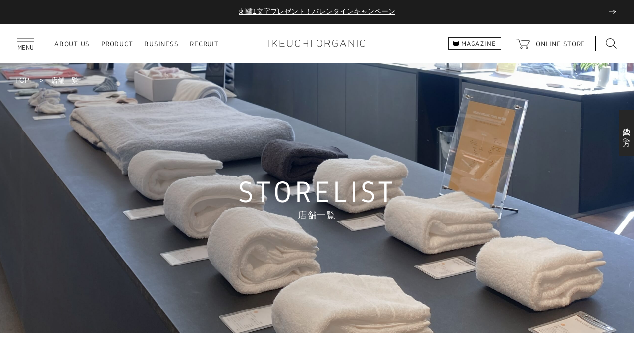

--- FILE ---
content_type: text/html; charset=UTF-8
request_url: https://www.ikeuchi.org/store/
body_size: 9590
content:
<!DOCTYPE html>
<html lang="ja">
<head>
    <!-- Google Tag Manager -->
    <script>(function(w,d,s,l,i){w[l]=w[l]||[];w[l].push({'gtm.start':
    new Date().getTime(),event:'gtm.js'});var f=d.getElementsByTagName(s)[0],
    j=d.createElement(s),dl=l!='dataLayer'?'&l='+l:'';j.async=true;j.src=
    'https://www.googletagmanager.com/gtm.js?id='+i+dl;f.parentNode.insertBefore(j,f);
    })(window,document,'script','dataLayer','GTM-NJLRQ2F');</script>
    <!-- End Google Tag Manager -->
        
    <meta charset="UTF-8">
    <meta http-equiv="X-UA-Compatible" content="IE=edge">
    <meta name="viewport" content="width=device-width, initial-scale=1, minimum-scale=1, maximum-scale=2, shrink-to-fit=no">
    <meta name="format-detection" content="telephone=no">
    
    <title>今治タオル専門店 IKEUCHI ORGANICの店舗一覧｜IKEUCHI ORGANIC 株式会社｜IKEUCHI ORGANIC 株式会社</title>
    <meta name="description" content="今治タオル取扱店、イケウチオーガニックは1952年創業の今治タオル専門店です。 店頭にて今治タオルのバスタオル、ハンカチ、タオルケットなどを実際に手にとって体感いただけます。タオルソムリエがタオルの選び方や知識も親切にサポート。ギフト・プレゼントのラッピングや名入れ刺繍も承ります。">
        <link rel="canonical" href="https://www.ikeuchi.org/store/">
    <link rel="shortcut icon" href="https://www.ikeuchi.org/ikeuchi_admin/wp-content/themes/ikeuchi_renew/assets/img/favicon.ico" />
    <link rel="apple-touch-icon-precomposed" href="https://www.ikeuchi.org/ikeuchi_admin/wp-content/themes/ikeuchi_renew/assets/img/apple-touch-icon.png" />
    
    <!-- OGP/twitter -->
    <meta name="twitter:card" content="summary_large_image">
    <meta name="twitter:site" content="@IKEUCHIORGANI">
    <meta property="og:title" content="今治タオル専門店 IKEUCHI ORGANICの店舗一覧｜IKEUCHI ORGANIC 株式会社｜IKEUCHI ORGANIC 株式会社" />
    <meta property="og:description" content="今治タオル取扱店、イケウチオーガニックは1952年創業の今治タオル専門店です。 店頭にて今治タオルのバスタオル、ハンカチ、タオルケットなどを実際に手にとって体感いただけます。タオルソムリエがタオルの選び方や知識も親切にサポート。ギフト・プレゼントのラッピングや名入れ刺繍も承ります。" />
    <meta property="og:image" content="https://www.ikeuchi.org/ikeuchi_admin/wp-content/themes/ikeuchi_renew/assets/img/ogp.png" />
    <meta property="og:image:secure_url" content="https://www.ikeuchi.org/ikeuchi_admin/wp-content/themes/ikeuchi_renew/assets/img/ogp.png" />
    <meta property="og:url" content="https://www.ikeuchi.org/store/" />
    <meta property="og:type" content="website">
    <meta property="og:site_name" content="イケウチオーガニック" />
    
    <!--CSS File-->
        <link rel="stylesheet" href="https://www.ikeuchi.org/ikeuchi_admin/wp-content/themes/ikeuchi_renew/assets/css/common.css" media="screen,print">
        <script src="https://maps.google.com/maps/api/js?key=AIzaSyB11k29fdwXai6Qrm2fzbVpEVQUa2ZzOdo&language=ja"></script>

            <meta name='robots' content='max-image-preview:large' />
<link rel='stylesheet' id='wp-block-library-css' href='https://www.ikeuchi.org/ikeuchi_admin/wp-includes/css/dist/block-library/style.min.css' type='text/css' media='all' />
<link rel='stylesheet' id='classic-theme-styles-css' href='https://www.ikeuchi.org/ikeuchi_admin/wp-includes/css/classic-themes.min.css' type='text/css' media='all' />
<style id='global-styles-inline-css' type='text/css'>
body{--wp--preset--color--black: #000000;--wp--preset--color--cyan-bluish-gray: #abb8c3;--wp--preset--color--white: #ffffff;--wp--preset--color--pale-pink: #f78da7;--wp--preset--color--vivid-red: #cf2e2e;--wp--preset--color--luminous-vivid-orange: #ff6900;--wp--preset--color--luminous-vivid-amber: #fcb900;--wp--preset--color--light-green-cyan: #7bdcb5;--wp--preset--color--vivid-green-cyan: #00d084;--wp--preset--color--pale-cyan-blue: #8ed1fc;--wp--preset--color--vivid-cyan-blue: #0693e3;--wp--preset--color--vivid-purple: #9b51e0;--wp--preset--gradient--vivid-cyan-blue-to-vivid-purple: linear-gradient(135deg,rgba(6,147,227,1) 0%,rgb(155,81,224) 100%);--wp--preset--gradient--light-green-cyan-to-vivid-green-cyan: linear-gradient(135deg,rgb(122,220,180) 0%,rgb(0,208,130) 100%);--wp--preset--gradient--luminous-vivid-amber-to-luminous-vivid-orange: linear-gradient(135deg,rgba(252,185,0,1) 0%,rgba(255,105,0,1) 100%);--wp--preset--gradient--luminous-vivid-orange-to-vivid-red: linear-gradient(135deg,rgba(255,105,0,1) 0%,rgb(207,46,46) 100%);--wp--preset--gradient--very-light-gray-to-cyan-bluish-gray: linear-gradient(135deg,rgb(238,238,238) 0%,rgb(169,184,195) 100%);--wp--preset--gradient--cool-to-warm-spectrum: linear-gradient(135deg,rgb(74,234,220) 0%,rgb(151,120,209) 20%,rgb(207,42,186) 40%,rgb(238,44,130) 60%,rgb(251,105,98) 80%,rgb(254,248,76) 100%);--wp--preset--gradient--blush-light-purple: linear-gradient(135deg,rgb(255,206,236) 0%,rgb(152,150,240) 100%);--wp--preset--gradient--blush-bordeaux: linear-gradient(135deg,rgb(254,205,165) 0%,rgb(254,45,45) 50%,rgb(107,0,62) 100%);--wp--preset--gradient--luminous-dusk: linear-gradient(135deg,rgb(255,203,112) 0%,rgb(199,81,192) 50%,rgb(65,88,208) 100%);--wp--preset--gradient--pale-ocean: linear-gradient(135deg,rgb(255,245,203) 0%,rgb(182,227,212) 50%,rgb(51,167,181) 100%);--wp--preset--gradient--electric-grass: linear-gradient(135deg,rgb(202,248,128) 0%,rgb(113,206,126) 100%);--wp--preset--gradient--midnight: linear-gradient(135deg,rgb(2,3,129) 0%,rgb(40,116,252) 100%);--wp--preset--duotone--dark-grayscale: url('#wp-duotone-dark-grayscale');--wp--preset--duotone--grayscale: url('#wp-duotone-grayscale');--wp--preset--duotone--purple-yellow: url('#wp-duotone-purple-yellow');--wp--preset--duotone--blue-red: url('#wp-duotone-blue-red');--wp--preset--duotone--midnight: url('#wp-duotone-midnight');--wp--preset--duotone--magenta-yellow: url('#wp-duotone-magenta-yellow');--wp--preset--duotone--purple-green: url('#wp-duotone-purple-green');--wp--preset--duotone--blue-orange: url('#wp-duotone-blue-orange');--wp--preset--font-size--small: 13px;--wp--preset--font-size--medium: 20px;--wp--preset--font-size--large: 36px;--wp--preset--font-size--x-large: 42px;--wp--preset--spacing--20: 0.44rem;--wp--preset--spacing--30: 0.67rem;--wp--preset--spacing--40: 1rem;--wp--preset--spacing--50: 1.5rem;--wp--preset--spacing--60: 2.25rem;--wp--preset--spacing--70: 3.38rem;--wp--preset--spacing--80: 5.06rem;}:where(.is-layout-flex){gap: 0.5em;}body .is-layout-flow > .alignleft{float: left;margin-inline-start: 0;margin-inline-end: 2em;}body .is-layout-flow > .alignright{float: right;margin-inline-start: 2em;margin-inline-end: 0;}body .is-layout-flow > .aligncenter{margin-left: auto !important;margin-right: auto !important;}body .is-layout-constrained > .alignleft{float: left;margin-inline-start: 0;margin-inline-end: 2em;}body .is-layout-constrained > .alignright{float: right;margin-inline-start: 2em;margin-inline-end: 0;}body .is-layout-constrained > .aligncenter{margin-left: auto !important;margin-right: auto !important;}body .is-layout-constrained > :where(:not(.alignleft):not(.alignright):not(.alignfull)){max-width: var(--wp--style--global--content-size);margin-left: auto !important;margin-right: auto !important;}body .is-layout-constrained > .alignwide{max-width: var(--wp--style--global--wide-size);}body .is-layout-flex{display: flex;}body .is-layout-flex{flex-wrap: wrap;align-items: center;}body .is-layout-flex > *{margin: 0;}:where(.wp-block-columns.is-layout-flex){gap: 2em;}.has-black-color{color: var(--wp--preset--color--black) !important;}.has-cyan-bluish-gray-color{color: var(--wp--preset--color--cyan-bluish-gray) !important;}.has-white-color{color: var(--wp--preset--color--white) !important;}.has-pale-pink-color{color: var(--wp--preset--color--pale-pink) !important;}.has-vivid-red-color{color: var(--wp--preset--color--vivid-red) !important;}.has-luminous-vivid-orange-color{color: var(--wp--preset--color--luminous-vivid-orange) !important;}.has-luminous-vivid-amber-color{color: var(--wp--preset--color--luminous-vivid-amber) !important;}.has-light-green-cyan-color{color: var(--wp--preset--color--light-green-cyan) !important;}.has-vivid-green-cyan-color{color: var(--wp--preset--color--vivid-green-cyan) !important;}.has-pale-cyan-blue-color{color: var(--wp--preset--color--pale-cyan-blue) !important;}.has-vivid-cyan-blue-color{color: var(--wp--preset--color--vivid-cyan-blue) !important;}.has-vivid-purple-color{color: var(--wp--preset--color--vivid-purple) !important;}.has-black-background-color{background-color: var(--wp--preset--color--black) !important;}.has-cyan-bluish-gray-background-color{background-color: var(--wp--preset--color--cyan-bluish-gray) !important;}.has-white-background-color{background-color: var(--wp--preset--color--white) !important;}.has-pale-pink-background-color{background-color: var(--wp--preset--color--pale-pink) !important;}.has-vivid-red-background-color{background-color: var(--wp--preset--color--vivid-red) !important;}.has-luminous-vivid-orange-background-color{background-color: var(--wp--preset--color--luminous-vivid-orange) !important;}.has-luminous-vivid-amber-background-color{background-color: var(--wp--preset--color--luminous-vivid-amber) !important;}.has-light-green-cyan-background-color{background-color: var(--wp--preset--color--light-green-cyan) !important;}.has-vivid-green-cyan-background-color{background-color: var(--wp--preset--color--vivid-green-cyan) !important;}.has-pale-cyan-blue-background-color{background-color: var(--wp--preset--color--pale-cyan-blue) !important;}.has-vivid-cyan-blue-background-color{background-color: var(--wp--preset--color--vivid-cyan-blue) !important;}.has-vivid-purple-background-color{background-color: var(--wp--preset--color--vivid-purple) !important;}.has-black-border-color{border-color: var(--wp--preset--color--black) !important;}.has-cyan-bluish-gray-border-color{border-color: var(--wp--preset--color--cyan-bluish-gray) !important;}.has-white-border-color{border-color: var(--wp--preset--color--white) !important;}.has-pale-pink-border-color{border-color: var(--wp--preset--color--pale-pink) !important;}.has-vivid-red-border-color{border-color: var(--wp--preset--color--vivid-red) !important;}.has-luminous-vivid-orange-border-color{border-color: var(--wp--preset--color--luminous-vivid-orange) !important;}.has-luminous-vivid-amber-border-color{border-color: var(--wp--preset--color--luminous-vivid-amber) !important;}.has-light-green-cyan-border-color{border-color: var(--wp--preset--color--light-green-cyan) !important;}.has-vivid-green-cyan-border-color{border-color: var(--wp--preset--color--vivid-green-cyan) !important;}.has-pale-cyan-blue-border-color{border-color: var(--wp--preset--color--pale-cyan-blue) !important;}.has-vivid-cyan-blue-border-color{border-color: var(--wp--preset--color--vivid-cyan-blue) !important;}.has-vivid-purple-border-color{border-color: var(--wp--preset--color--vivid-purple) !important;}.has-vivid-cyan-blue-to-vivid-purple-gradient-background{background: var(--wp--preset--gradient--vivid-cyan-blue-to-vivid-purple) !important;}.has-light-green-cyan-to-vivid-green-cyan-gradient-background{background: var(--wp--preset--gradient--light-green-cyan-to-vivid-green-cyan) !important;}.has-luminous-vivid-amber-to-luminous-vivid-orange-gradient-background{background: var(--wp--preset--gradient--luminous-vivid-amber-to-luminous-vivid-orange) !important;}.has-luminous-vivid-orange-to-vivid-red-gradient-background{background: var(--wp--preset--gradient--luminous-vivid-orange-to-vivid-red) !important;}.has-very-light-gray-to-cyan-bluish-gray-gradient-background{background: var(--wp--preset--gradient--very-light-gray-to-cyan-bluish-gray) !important;}.has-cool-to-warm-spectrum-gradient-background{background: var(--wp--preset--gradient--cool-to-warm-spectrum) !important;}.has-blush-light-purple-gradient-background{background: var(--wp--preset--gradient--blush-light-purple) !important;}.has-blush-bordeaux-gradient-background{background: var(--wp--preset--gradient--blush-bordeaux) !important;}.has-luminous-dusk-gradient-background{background: var(--wp--preset--gradient--luminous-dusk) !important;}.has-pale-ocean-gradient-background{background: var(--wp--preset--gradient--pale-ocean) !important;}.has-electric-grass-gradient-background{background: var(--wp--preset--gradient--electric-grass) !important;}.has-midnight-gradient-background{background: var(--wp--preset--gradient--midnight) !important;}.has-small-font-size{font-size: var(--wp--preset--font-size--small) !important;}.has-medium-font-size{font-size: var(--wp--preset--font-size--medium) !important;}.has-large-font-size{font-size: var(--wp--preset--font-size--large) !important;}.has-x-large-font-size{font-size: var(--wp--preset--font-size--x-large) !important;}
.wp-block-navigation a:where(:not(.wp-element-button)){color: inherit;}
:where(.wp-block-columns.is-layout-flex){gap: 2em;}
.wp-block-pullquote{font-size: 1.5em;line-height: 1.6;}
</style>
<link rel="alternate" type="application/rss+xml" title="イケウチオーガニック" href="https://www.ikeuchi.org/feed/">
    </head>
<body>
<!-- Google Tag Manager (noscript) -->
<noscript><iframe src="https://www.googletagmanager.com/ns.html?id=GTM-NJLRQ2F"
height="0" width="0" style="display:none;visibility:hidden"></iframe></noscript>
<!-- End Google Tag Manager (noscript) -->
<!--Font-->
<script
    src                       = "https://font.realtype.jp/api/script/v4"
    data-rt-user              = "Uo43z6OKLjOyBDqy1ya2KZfjg31rqnWc"
    data-rt-input             = true
    data-rt-nofliker          = true
    data-rt-emulation         = true
></script>

<a id="TOP"></a>
<div id="cursor"><span>CLICK</span></div>
<header>
        <aside class="newsTickerBox">
        <ul class="newsTicker">
            <li><a href="https://www.ikeuchi.org/c/gift_cate/gift_valentine">刺繍1文字プレゼント！バレンタインキャンペーン</a></li>        </ul>
    </aside>
    
    <div class="headerMain">
            <div class="headerMain__sitename">            <a href="https://www.ikeuchi.org" class="gtmNav_br gtmNav_001">
                <img class="pc" src="https://www.ikeuchi.org/ikeuchi_admin/wp-content/themes/ikeuchi_renew/assets/img/logoText_black.svg" alt="IKEUCHI ORGANIC">
                <img class="sp" src="https://www.ikeuchi.org/ikeuchi_admin/wp-content/themes/ikeuchi_renew/assets/img/logoText_small_black.svg" alt="IKEUCHI ORGANIC">
            </a>
            </div>        <ul class="headerMain__menuList">
            <li><a href="https://www.ikeuchi.org/about-us/" class="gtmNav_br gtmNav_002">ABOUT US</a></li>
            <li><a href="https://www.ikeuchi.org/product/" class="gtmNav_br gtmNav_003">PRODUCT</a></li>
            <li><a href="https://www.ikeuchi.org/business/" class="gtmNav_br gtmNav_054">BUSINESS</a></li>
            <li><a href="https://www.ikeuchi.org/recruit/" class="gtmNav_br gtmNav_065">RECRUIT</a></li>
        </ul>
        <div class="headerMain__otherList">
            <a href="https://www.ikeuchi.org/magazine/" class="magazine gtmNav_064"><span>MAGAZINE</span></a>
            <p class="onlineStore"><a href="https://www.ikeuchi.org/onlinestore/" target="_blank" rel="noopener" class="gtmNav_br gtmNav_004">ONLINE <br class="sp">STORE </a></p>
            <div class="siteSearch gtmNav_br gtmNav_005">
                <button class="siteSearch__trigger"></button>
                <div class="siteSearch__box">
                    
<form class="siteSearch__form" action="https://www.ikeuchi.org/" method="get">
    <input class="siteSearch__input" name="s" type="search" value="" placeholder="キーワードを入力してください"/>
    <input class="siteSearch__submit" type="submit" name="submit" value="">
</form>                </div>
            </div>
        </div>
        <div class="siteMenuBtn gtmNav_br gtmNav_006">
            <div class="line">
                <span></span>
                <span></span>
            </div>
            <p class="text">MENU</p>
        </div>
        <nav class="siteMenu">
            <div class="siteMenu__main">
                <div class="siteMenu__head">
                    <p class="logo"><a href="https://www.ikeuchi.org"><img src="https://www.ikeuchi.org/ikeuchi_admin/wp-content/themes/ikeuchi_renew/assets/img/logoText_small_black.svg" alt="IKEUCHI ORGANIC"></a></p>
                    <p class="siteMenuBtn--close"><img src="https://www.ikeuchi.org/ikeuchi_admin/wp-content/themes/ikeuchi_renew/assets/img/icon_close_black.svg" alt="閉じる"></p>
                </div>
                <ul class="siteChange">
                    <li class="btn--jp"><span>JP</span></li>
                    <li class="btn--en"><a href="https://www.ikeuchi.org/en/" class="gtmNav_br gtmNav_048">EN</a></li>
                </ul>
                <div class="siteSearch__box">
                    
<form class="siteSearch__form" action="https://www.ikeuchi.org/" method="get">
    <input class="siteSearch__input" name="s" type="search" value="" placeholder="キーワードを入力してください"/>
    <input class="siteSearch__submit" type="submit" name="submit" value="">
</form>                </div>
                <div class="banner">
                    <a href="https://www.ikeuchi.org/onlinestore/" target="_blank" rel="noopener" class="gtmNav_br gtmNav_007">
                        <span>ONLINE STORE</span>
                    </a>
                </div>
                <p class="menuTitle"><a href="https://www.ikeuchi.org/about-us/" class="gtmNav_br gtmNav_008">ABOUT US</a></p>
                <ul class="menuList">
                    <li><a href="https://www.ikeuchi.org/about-us/concept/" class="gtmNav_br gtmNav_009">コンセプト</a></li>
                    <li><a href="https://www.ikeuchi.org/about-us/brand/" class="gtmNav_br gtmNav_010">ブランドストーリー</a></li>
                    <li><a href="https://www.ikeuchi.org/about-us/organiccotton/" class="gtmNav_br gtmNav_011">オーガニックコットン</a></li>
                    <li><a href="https://www.ikeuchi.org/about-us/safety/" class="gtmNav_br gtmNav_012">最大限の安全</a></li>
                    <li><a href="https://www.ikeuchi.org/about-us/sustanability/" class="gtmNav_br gtmNav_013">サステナビリティ</a></li>
                    <li><a href="https://www.ikeuchi.org/about-us/traceability/" class="gtmNav_br gtmNav_014">トレーサビリティ</a></li>
                    <li><a href="https://www.ikeuchi.org/about-us/craftsperson/" class="gtmNav_br gtmNav_015">IKEUCHI ORGANICの人</a></li>
                </ul>
                <p class="menuTitle"><a href="https://www.ikeuchi.org/service/" class="gtmNav_br gtmNav_016">SERVICE</a></p>
                <ul class="menuList">
                    <li><a href="https://www.ikeuchi.org/service/maintenance-service/" class="gtmNav_br gtmNav_017">タオルメンテナンス</a></li>
                    <li><a href="https://www.ikeuchi.org/service/support-program/" class="gtmNav_br gtmNav_018">タオルサポートプログラム</a></li>
                </ul>
                <p class="menuTitle"><a href="https://www.ikeuchi.org/product/" class="gtmNav_br gtmNav_019">PRODUCT</a></p>
                <ul class="menuList">
                    <li><a href="https://www.ikeuchi.org/product/#category01" class="gtmNav_br gtmNav_049">タオル</a></li>
                    <li><a href="https://www.ikeuchi.org/product/#category02" class="gtmNav_br gtmNav_050">ギフト</a></li>
                    <li><a href="https://www.ikeuchi.org/product/#category03" class="gtmNav_br gtmNav_051">寝具</a></li>
                    <li><a href="https://www.ikeuchi.org/product/#category04" class="gtmNav_br gtmNav_052">ベビー</a></li>
                    <li><a href="https://www.ikeuchi.org/product/#category05" class="gtmNav_br gtmNav_053">グッズ</a></li>
                </ul>
                <p class="menuTitle"><a href="https://www.ikeuchi.org/business/" class="gtmNav_br gtmNav_055">BUSINESS</a></p>
                <ul class="menuList">
                    <li><a href="https://www.ikeuchi.org/business/works/?category=69" class="gtmNav_br gtmNav_056">コラボレーション・協業</a></li>
                    <li><a href="https://www.ikeuchi.org/business/works/?category=70" class="gtmNav_br gtmNav_057">ノベルティ・コーポレートギフト</a></li>
                    <li><a href="https://www.ikeuchi.org/store/storelist/category/facility/" class="gtmNav_br gtmNav_058">導入施設</a></li>
                    <li><a href="https://www.ikeuchi.org/contact/business/" class="gtmNav_br gtmNav_059">法人お問い合わせ</a></li>
                    
                </ul>
                <p class="menuTitle"><a href="https://www.ikeuchi.org/store/" class="gtmNav_br gtmNav_020">STORE</a></p>
                <ul class="menuList">
                    <li><a href="https://www.ikeuchi.org/store/tokyostore/" class="gtmNav_br gtmNav_021">東京ストア</a></li>
                    <li><a href="https://www.ikeuchi.org/store/kyotostore/" class="gtmNav_br gtmNav_022">京都ストア</a></li>
                    <li><a href="https://www.ikeuchi.org/store/factory/" class="gtmNav_br gtmNav_023">今治ファクトリーストア</a></li>
                    <li><a href="https://www.ikeuchi.org/store/zoom_online/" class="gtmNav_br gtmNav_024">オンラインZoomストア</a></li>
                    <li><a href="https://www.ikeuchi.org/store/storelist/category/shop/" class="gtmNav_br gtmNav_025">取り扱い店舗・利用施設</a></li>
                </ul>
                <p class="menuTitle"><a href="https://www.ikeuchi.org/magazine/" class="gtmNav_br gtmNav_026">MAGAZINE<span class="txt">IKEUCHI ORGANICの読みもの</span></a></p>
                <ul class="bannerList magazineList">
                <li>
                        <a href="https://www.ikeuchi.org/about-us/craftsperson/" target="_blank" rel="noopener" class="gtmNav_br gtmNav_061">
                            <img src="https://www.ikeuchi.org/ikeuchi_admin/wp-content/themes/ikeuchi_renew/assets/img/magazineList_photo02_header.jpg" alt="">
                            <span>IKEUCHIORGANICの人</span>
                        </a>
                    </li>
                    <li>
                        <a href="https://note.com/ikeuchiorganic" target="_blank" rel="noopener" class="gtmNav_br gtmNav_062">
                            <img src="https://www.ikeuchi.org/ikeuchi_admin/wp-content/themes/ikeuchi_renew/assets/img/magazineList_photo06_header.jpg" alt="">
                            <span>note</span>
                        </a>
                    </li>
                    <li>
                        <a href="https://ikeuchinahito.com/" target="_blank" rel="noopener" class="gtmNav_br gtmNav_063">
                            <img src="https://www.ikeuchi.org/ikeuchi_admin/wp-content/themes/ikeuchi_renew/assets/img/magazineList_photo01_header.jpg" alt="">
                            <span>イケウチな人たち。</span>
                        </a>
                    </li>
                </ul>
                <p class="menuTitle"><a href="https://www.ikeuchi.org/information/" class="gtmNav_br gtmNav_027">NEWS & EVENT</a></p>
                <ul class="menuList">
                    <li><a href="https://www.ikeuchi.org/information/news/" class="gtmNav_br gtmNav_028">お知らせ</a></li>
                    <li><a href="https://www.ikeuchi.org/information/event/" class="gtmNav_br gtmNav_029">イベント</a></li>
                </ul>
                <p class="menuTitle"><a href="https://www.ikeuchi.org/company/" class="gtmNav_br gtmNav_030">COMPANY</a></p>
                <ul class="menuList">
                    <li><a href="https://www.ikeuchi.org/company/profile/" class="gtmNav_br gtmNav_031">会社概要</a></li>
                    <li><a href="https://www.ikeuchi.org/company/guideline/" class="gtmNav_br gtmNav_032">企業指針</a></li>
                    <li><a href="https://www.ikeuchi.org/company/message/" class="gtmNav_br gtmNav_033">代表挨拶</a></li>
                </ul>
                <p class="menuTitle"><a href="https://www.ikeuchi.org/recruit/" class="gtmNav_br gtmNav_034">RECRUIT</a></p>
                <ul class="menuList">
                    <li><a href="https://www.ikeuchi.org/recruit/#joblist" class="gtmNav_br gtmNav_035">募集職種</a></li>
                </ul>
                <p class="menuTitle"><a href="https://www.ikeuchi.org/contact/" class="gtmNav_br gtmNav_036">CONTACT</a></p>
                <ul class="menuList">
                    <li><a href="https://www.ikeuchi.org/contact/form/" class="gtmNav_br gtmNav_037">お客様お問い合わせ</a></li>
                    <li><a href="https://www.ikeuchi.org/contact/business/" class="gtmNav_br gtmNav_038">法人お問い合わせ</a></li>
                </ul>
                <ul class="menuList--sub">
                    <li><a href="https://www.ikeuchi.org/business/" class="gtmNav_br gtmNav_039">法人の方</a></li>
                    <li><a href="https://www.ikeuchi.org/privacy-policy/" class="gtmNav_br gtmNav_040">個人情報保護方針</a></li>
                    <li><a href="https://www.ikeuchi.org/sitemap/" class="gtmNav_br gtmNav_041">サイトマップ</a></li>
                </ul>
                <ul class="bannerList">
                    <!-- <li>
                        <a href="https://ikeuchinahito.com/" target="_blank" rel="noopener" class="gtmNav_br gtmNav_042">
                            <img src="https://www.ikeuchi.org/ikeuchi_admin/wp-content/themes/ikeuchi_renew/assets/img/bannerList_photo02_header.jpg" alt="イケウチな人たち。">
                        </a>
                    </li> -->
                    <li>
                        <a href="https://ikeuchitrace.com/" target="_blank" rel="noopener" class="gtmNav_br gtmNav_043">
                            <img src="https://www.ikeuchi.org/ikeuchi_admin/wp-content/themes/ikeuchi_renew/assets/img/bannerList_photo03_header.jpg" alt="TRACEBILITY">
                        </a>
                    </li>
                </ul>
                <ul class="snsList">
                    <li><a href="https://www.instagram.com/ikeuchiorganic/" target="_blank" rel="noopener"><img src="https://www.ikeuchi.org/ikeuchi_admin/wp-content/themes/ikeuchi_renew/assets/img/icon_instagram_gray.svg" alt="instagram"></a></li>
                    <li><a href="https://twitter.com/IKEUCHIORGANIC" target="_blank" rel="noopener"><img src="https://www.ikeuchi.org/ikeuchi_admin/wp-content/themes/ikeuchi_renew/assets/img/icon_twitter_gray.svg" alt="X"></a></li>
                    <li><a href="https://page.line.me/344wjlin?openQrModal=true" target="_blank" rel="noopener"><img src="https://www.ikeuchi.org/ikeuchi_admin/wp-content/themes/ikeuchi_renew/assets/img/icon_line_gray.svg" alt="LINE"></a></li>            
                    <li><a href="https://note.mu/ikeuchiorganic" target="_blank" rel="noopener"><img src="https://www.ikeuchi.org/ikeuchi_admin/wp-content/themes/ikeuchi_renew/assets/img/icon_note_gray.svg" alt="note"></a></li>
                    <li><a href="https://www.facebook.com/ikeuchi.org" target="_blank" rel="noopener"><img src="https://www.ikeuchi.org/ikeuchi_admin/wp-content/themes/ikeuchi_renew/assets/img/icon_facebook_gray.svg" alt="facebook"></a></li>
                    <li><a href="https://www.youtube.com/channel/UCrSTVMsIel6aMm08TaWhPfQ" target="_blank" rel="noopener"><img src="https://www.ikeuchi.org/ikeuchi_admin/wp-content/themes/ikeuchi_renew/assets/img/icon_youtube_gray.svg" alt="youtube"></a></li>
                </ul>
                
            </div>
        </nav>
    </div>
    
    <aside class="rightFixedMenu"><a href="https://www.ikeuchi.org/business/" class="gtmNav_br gtmNav_060">法人の方へ</a></aside>
</header>



<div class="contentWrap storePage">
    <main>
        <section class="pageHeadArea firstHead">
            <div class="pnkz">
                <ul>
                    <li><a href="https://www.ikeuchi.org">TOP</a></li>
                    <li>店舗一覧</li>
                </ul>
            </div>
            <div class="titleBox">
                <h1 class="titleBox__text">店舗一覧</h1>
                <p class="titleBox__subText">STORELIST</p>
            </div>
        </section>
        <div class="storePage__main">
            <section class="storePage__single single01">
                <h2>全国各地でIKEUCHI ORGANICのタオルを体験できます</h2>
                <p>IKEUCHI ORGANICの店舗一覧をご紹介します。<br>直営店舗では、新品のタオルだけでなく実際にサンプルのタオルをお試しいただくことができます。<br>タオルソムリエへギフトやお好みのタオルのご相談も承っています。</p>
            </section>
            <div class="storeList">
                <div class="storeList__item">
                    <ul class="storeList__photo">
                        <li><img decoding="async" src="https://www.ikeuchi.org/ikeuchi_admin/wp-content/themes/ikeuchi_renew/assets/img/page/storeList_tk_photo01.jpg" alt="写真"></li>
                        <li><img decoding="async" src="https://www.ikeuchi.org/ikeuchi_admin/wp-content/themes/ikeuchi_renew/assets/img/page/storeList_tk_photo02.jpg" alt="写真"></li>
                    </ul>
                    <div class="storeList__details">
                        <p class="title"><a href="https://www.ikeuchi.org/store/tokyostore/">TOKYO STORE / 東京ストア</a></p>
                        <dl>
                            <dt>住所</dt>
                            <dd>〒107-0062<br>東京都港区南青山6-2-13 2F<br><a href="https://goo.gl/maps/u3cw7VeFuqz" target="_blank" rel="noopener">GoogleMap</a></dd>
                            <dt>TEL</dt>
                            <dd><a href="tel:0364277870">03-6427-7870</a></dd>
                            <dt>FAX</dt>
                            <dd>03-6427-7702</dd>
                            <dt>営業時間</dt>
                            <dd>11:30～19:00（定休日　火曜日）</dd>
                        </dl>
                        <div class="logo">
                            <img decoding="async" src="https://www.ikeuchi.org/ikeuchi_admin/wp-content/themes/ikeuchi_renew/assets/img/icon_taxFree.svg" alt="tax free shop">
                        </div>
                        <p class="more"><a href="https://www.ikeuchi.org/store/tokyostore/">READ MORE</a></p>
                    </div>
                </div>
                <div class="storeList__item">
                    <ul class="storeList__photo">
                        <li><img decoding="async" src="https://www.ikeuchi.org/ikeuchi_admin/wp-content/themes/ikeuchi_renew/assets/img/page/storeList_kt_photo01.jpg" alt="写真"></li>
                        <li><img decoding="async" src="https://www.ikeuchi.org/ikeuchi_admin/wp-content/themes/ikeuchi_renew/assets/img/page/storeList_kt_photo02.jpg" alt="写真"></li>
                        <li><img decoding="async" src="https://www.ikeuchi.org/ikeuchi_admin/wp-content/themes/ikeuchi_renew/assets/img/page/storeList_kt_photo03.jpg" alt="写真"></li>
                        <li><img decoding="async" src="https://www.ikeuchi.org/ikeuchi_admin/wp-content/themes/ikeuchi_renew/assets/img/page/storeList_kt_photo04.jpg" alt="写真"></li>
                    </ul>
                    <div class="storeList__details">
                        <p class="title"><a href="https://www.ikeuchi.org/store/kyotostore/">KYOTO STORE / 京都ストア</a></p>
                        <dl>
                            <dt>住所</dt>
                            <dd>〒604-8084<br>京都府京都市中京区富小路通三条<br>上る福長町101番地 SACRA ANNEX 1F<br><a href="https://goo.gl/maps/sPwdviEkKu22" target="_blank" rel="noopener">GoogleMap</a></dd>
                            <dt>TEL</dt>
                            <dd><a href="tel:0752511017">075-251-1017</a></dd>
                            <dt>FAX</dt>
                            <dd>075-251-1018</dd>
                            <dt>営業時間</dt>
                            <dd>11:30～19:00（定休日　火曜日）</dd>
                        </dl>
                        <div class="logo">
                            <img decoding="async" src="https://www.ikeuchi.org/ikeuchi_admin/wp-content/themes/ikeuchi_renew/assets/img/icon_taxFree.svg" alt="tax free shop">
                        </div>
                        <p class="more"><a href="https://www.ikeuchi.org/store/kyotostore/">READ MORE</a></p>
                    </div>
                </div>
                <div class="storeList__item">
                    <ul class="storeList__photo">
                        <li><img decoding="async" src="https://www.ikeuchi.org/ikeuchi_admin/wp-content/themes/ikeuchi_renew/assets/img/page/storeList_imbr_photo01.jpg" alt="写真"></li>
                        <li><img decoding="async" src="https://www.ikeuchi.org/ikeuchi_admin/wp-content/themes/ikeuchi_renew/assets/img/page/storeList_imbr_photo02.jpg" alt="写真"></li>
                        <li><img decoding="async" src="https://www.ikeuchi.org/ikeuchi_admin/wp-content/themes/ikeuchi_renew/assets/img/page/storeList_imbr_photo03.jpg" alt="写真"></li>
                    </ul>
                    <div class="storeList__details">
                        <p class="title"><a href="https://www.ikeuchi.org/store/factory/">FACTORY STORE / 今治ファクトリーストア</a></p>
                        <dl>
                            <dt>住所</dt>
                            <dd>〒794-0084<br>愛媛県今治市延喜甲762番地<br><a href="//goo.gl/maps/eSAcC7Kdz6gLhadf8" target="_blank" rel="noopener">GoogleMap</a></dd>
                            <dt>TEL</dt>
                            <dd><a href="tel:0898312255">0898-31-2255</a></dd>
                            <dt>FAX</dt>
                            <dd>0898-31-2274</dd>
                            <dt>営業時間</dt>
                            <dd>9:00～17:30（平日のみ）</dd>
                        </dl>
                        <p class="more"><a href="https://www.ikeuchi.org/store/factory/">READ MORE</a></p>
                    </div>
                </div>
                <div class="storeList__item">
                    <ul class="storeList__photo">
                        <li><img decoding="async" src="https://www.ikeuchi.org/ikeuchi_admin/wp-content/themes/ikeuchi_renew/assets/img/page/storeList_photo01.jpg" alt="写真"></li>
                    </ul>
                    <div class="storeList__details">
                        <p class="title"><a href="https://www.ikeuchi.org/store/zoom_online/">オンラインZoomストア</a></p>
                        <div class="textBox">
                            <p>IKEUCHI ORGANICでは、ご自宅にいながら、IKEUCHI ORGANICの店舗でお買い物をしているような感覚を味わっていただける『オンラインZoomストア』を実施しています。</p>
                        </div>
                        <p class="more"><a href="https://www.ikeuchi.org/store/zoom_online/">READ MORE</a></p>
                    </div>
                </div>
                <div class="storeList__item">
                    <ul class="storeList__photo">
                        <li><img decoding="async" src="https://www.ikeuchi.org/ikeuchi_admin/wp-content/themes/ikeuchi_renew/assets/img/page/storeList_photo03.jpg" alt="写真"></li>
                    </ul>
                    <div class="storeList__details">
                        <p class="title"><a href="https://www.ikeuchi.org/store/storelist/category/shop/">取り扱い店舗・利用施設</a></p>
                        <div class="textBox">
                            <p>IKEUCHI ORGANICの商品は、百貨店でもお買い求めたいただけます。高級ホテル、旅館やサウナや美容室、スポーツジム、エステやレストランなど全国各地の人気施設で採用いただいております。</p>
                        </div>
                        <p class="more"><a class="textJa" href="https://www.ikeuchi.org/store/storelist/category/shop/">取り扱い店舗・利用施設一覧を見る</a></p>
                    </div>
                </div>
            </div>
        </div>
    </main>
	<aside class="globalAside bannerOnly">
		<ul class="bannerList cell01">
			<li class="type--banner03">
				<a href="https://www.ikeuchi.org/onlinestore/" target="_blank" rel="noopener">
					<p>ONLINE STORE</p>
				</a>
			</li>
		</ul>
	</aside>
</div>


<footer>
    <div class="inner">
        <a class="logo" href="https://www.ikeuchi.org"><img src="https://www.ikeuchi.org/ikeuchi_admin/wp-content/themes/ikeuchi_renew/assets/img/logo_black.svg" alt="IKEUCHI ORGANIC"></a>
        <div class="menuBox__flex">
            <div class="menuBox__mainBox">
                <div class="menuBox__single typeFull">
                    <p class="menuBox__singleTitle"><a href="https://www.ikeuchi.org/about-us/">ABOUT US</a></p>
                    <ul class="menuBox__list typeHalf">
                        <li><a href="https://www.ikeuchi.org/about-us/concept/">コンセプト</a></li>
                        <li><a href="https://www.ikeuchi.org/about-us/brand/">ブランドストーリー</a></li>
                        <li><a href="https://www.ikeuchi.org/about-us/organiccotton/">オーガニックコットン</a></li>
                        <li><a href="https://www.ikeuchi.org/about-us/safety/">最大限の安全</a></li>
                        <li><a href="https://www.ikeuchi.org/about-us/sustanability/">サステナビリティ</a></li>
                        <li><a href="https://www.ikeuchi.org/about-us/traceability/">トレーサビリティ</a></li>
                        <li><a href="https://www.ikeuchi.org/about-us/craftsperson/">IKEUCHI ORGANICの人</a></li>
                    </ul>
                </div>
                <div class="menuBox__single m_none">
                    <p class="menuBox__singleTitle"><a href="https://www.ikeuchi.org/service/">SERVICE</a></p>
                    <ul class="menuBox__list">
                        <li><a href="https://www.ikeuchi.org/service/maintenance-service/">タオルメンテナンス</a></li>
                        <li><a href="https://www.ikeuchi.org/service/support-program/">タオルサポートプログラム</a></li>
                    </ul>
                </div>
                <div class="menuBox__single">
                    <p class="menuBox__singleTitle"><a href="https://www.ikeuchi.org/product/">PRODUCT</a></p>
                    <ul class="menuBox__list">
                        <li><a href="https://www.ikeuchi.org/product/#category01">タオル</a></li>
                        <li><a href="https://www.ikeuchi.org/product/#category02">ギフト</a></li>
                        <li><a href="https://www.ikeuchi.org/product/#category03">寝具</a></li>
                        <li><a href="https://www.ikeuchi.org/product/#category04">ベビー</a></li>
                        <li><a href="https://www.ikeuchi.org/product/#category05">グッズ</a></li>
                    </ul>
                </div>
                <div class="menuBox__single">
                    <p class="menuBox__singleTitle"><a href="https://www.ikeuchi.org/store/">STORE</a></p>
                    <ul class="menuBox__list">
                        <li><a href="https://www.ikeuchi.org/store/tokyostore/">東京ストア</a></li>
                        <li><a href="https://www.ikeuchi.org/store/kyotostore/">京都ストア</a></li>
                        <li><a href="https://www.ikeuchi.org/store/factory/">今治ファクトリーストア</a></li>
                        <li><a href="https://www.ikeuchi.org/store/zoom_online/">オンラインZoomストア</a></li>
                        <li><a href="https://www.ikeuchi.org/store/storelist/category/shop/">取り扱い店舗・利用施設</a></li>
                    </ul>
                </div>
                <div class="menuBox__single">
                    <p class="menuBox__singleTitle"><a href="https://www.ikeuchi.org/business/">BUSINESS</a></p>
                    <ul class="menuBox__list">
                        <li><a href="https://www.ikeuchi.org/contact/business/">法人お問い合わせ</a></li>
                        <li><a href="https://www.ikeuchi.org/business/works/">事例紹介</a></li>
                    </ul>
                </div>
            </div>
            <div class="menuBox__subBox">
                <div class="menuBox__single">
                    <p class="menuBox__singleTitle"><a href="https://www.ikeuchi.org/magazine/">MAGAZINE<span class="txt">IKEUCHI ORGANICの読みもの</span></a></p>
                </div>
                <div class="menuBox__single">
                    <p class="menuBox__singleTitle"><a href="https://www.ikeuchi.org/information/">NEWS & EVENT</a></p>
                    <ul class="menuBox__list">
                        <li><a href="https://www.ikeuchi.org/information/news/">お知らせ</a></li>
                        <li><a href="https://www.ikeuchi.org/information/event/">イベント</a></li>
                    </ul>
                </div>
                <div class="menuBox__single">
                    <p class="menuBox__singleTitle"><a href="https://www.ikeuchi.org/recruit/">RECRUIT</a></p>
                    <ul class="menuBox__list">
                        <li><a href="https://www.ikeuchi.org/recruit/#joblist">募集職種</a></li>
                    </ul>
                </div>
            </div>
        </div>
        <div class="menuBox__flex">
            <div class="menuBox__mainBox">
                <div class="menuBox__single typeFull">
                    <p class="menuBox__singleTitle"><a href="https://www.ikeuchi.org/contact/">CONTACT</a></p>
                    <div class="menuBox__contact">
                        <a class="formBtn" href="https://www.ikeuchi.org/contact/form/"><span>お問い合わせフォーム</span></a>
                        <!--<div class="telBtn">
                            <a class="telBtn__btn" href="tel:0898312255">
                                <p>Tel：0898-31-2255<span>（受付時間：9:00～17:30）</span></p>
                            </a>
                            <p class="telBtn__attention">(今治本社）<br>※土日祝日はお休みさせていただいております</p>
                        </div>-->
                    </div>
                </div>
                <div class="menuBox__single">
                    <p class="menuBox__singleTitle"><a href="https://www.ikeuchi.org/company/">COMPANY</a></p>
                    <ul class="menuBox__list">
                        <li><a href="https://www.ikeuchi.org/company/profile/">会社概要</a></li>
                        <li><a href="https://www.ikeuchi.org/company/guideline/">企業指針</a></li>
                        <li><a href="https://www.ikeuchi.org/company/message/">代表挨拶</a></li>
                    </ul>
                </div>
            </div>
            <div class="menuBox__subBox">
                <div class="menuBox__single">
                    <ul class="menuBox__list typeLine">
                        <li><a href="https://www.ikeuchi.org/p/newsletter/subscribe" target="_blank" rel="noopener">メールマガジン＆SNS</a></li>
                        <li><a href="https://www.ikeuchi.org/onlinestore/terms/" target="_blank" rel="noopener">特定商取引法に基づく表記</a></li>
                        <li><a href="https://www.ikeuchi.org/privacy-policy/">個人情報保護方針</a></li>
                        <li><a href="https://www.ikeuchi.org/sitemap/">サイトマップ</a></li>
                    </ul>
                </div>
            </div>
        </div>
        <ul class="bannerList">
            <li>
                <a href="https://www.ikeuchi.org/onlinestore/" target="_blank" rel="noopener">
                    <img src="https://www.ikeuchi.org/ikeuchi_admin/wp-content/themes/ikeuchi_renew/assets/img/bannerList_photo01.jpg" alt="ONLINE STORE">
                    <!-- <img class="sp" src="https://www.ikeuchi.org/ikeuchi_admin/wp-content/themes/ikeuchi_renew/assets/img/bannerList_photo01SP.jpg" alt="ONLINE STORE"> -->
                </a>
            </li>
            <li>
                <a href="https://www.ikeuchi.org/service/application/" target="_blank" rel="noopener">
                    <img src="https://www.ikeuchi.org/ikeuchi_admin/wp-content/themes/ikeuchi_renew/assets/img/bannerList_photo04.jpg" alt="IKEUCHI ORGANICアプリ">
                </a>
            </li>
            <li>
                <a href="https://ikeuchinahito.com/" target="_blank" rel="noopener">
                    <img src="https://www.ikeuchi.org/ikeuchi_admin/wp-content/themes/ikeuchi_renew/assets/img/bannerList_photo02.jpg" alt="イケウチな人たち。">
                    <!-- <img class="sp" src="https://www.ikeuchi.org/ikeuchi_admin/wp-content/themes/ikeuchi_renew/assets/img/bannerList_photo02SP.jpg" alt="イケウチな人たち。"> -->
                </a>
            </li>
            <li>
                <a href="https://ikeuchitrace.com/" target="_blank" rel="noopener">
                    <img src="https://www.ikeuchi.org/ikeuchi_admin/wp-content/themes/ikeuchi_renew/assets/img/bannerList_photo03.jpg" alt="TRACEBILITY">
                    <!-- <img class="sp" src="https://www.ikeuchi.org/ikeuchi_admin/wp-content/themes/ikeuchi_renew/assets/img/bannerList_photo03SP.jpg" alt="TRACEBILITY"> -->
                </a>
            </li>
            <li>
                <img src="https://www.ikeuchi.org/ikeuchi_admin/wp-content/themes/ikeuchi_renew/assets/img/bannerList_dx.png" alt="DX認定">
            </li>
        </ul>
        <ul class="snsList">
            <li><a href="https://www.instagram.com/ikeuchiorganic/" target="_blank" rel="noopener"><img src="https://www.ikeuchi.org/ikeuchi_admin/wp-content/themes/ikeuchi_renew/assets/img/icon_instagram_gray.svg" alt="instagram"></a></li>
            <li><a href="https://twitter.com/IKEUCHIORGANIC" target="_blank" rel="noopener"><img src="https://www.ikeuchi.org/ikeuchi_admin/wp-content/themes/ikeuchi_renew/assets/img/icon_twitter_gray.svg" alt="X"></a></li>
            <li><a href="https://page.line.me/344wjlin?openQrModal=true" target="_blank" rel="noopener"><img src="https://www.ikeuchi.org/ikeuchi_admin/wp-content/themes/ikeuchi_renew/assets/img/icon_line_gray.svg" alt="LINE"></a></li>            
            <li><a href="https://note.mu/ikeuchiorganic" target="_blank" rel="noopener"><img src="https://www.ikeuchi.org/ikeuchi_admin/wp-content/themes/ikeuchi_renew/assets/img/icon_note_gray.svg" alt="note"></a></li>
            <li><a href="https://www.facebook.com/ikeuchi.org" target="_blank" rel="noopener"><img src="https://www.ikeuchi.org/ikeuchi_admin/wp-content/themes/ikeuchi_renew/assets/img/icon_facebook_gray.svg" alt="facebook"></a></li>
            <li><a href="https://www.youtube.com/channel/UCrSTVMsIel6aMm08TaWhPfQ" target="_blank" rel="noopener"><img src="https://www.ikeuchi.org/ikeuchi_admin/wp-content/themes/ikeuchi_renew/assets/img/icon_youtube_gray.svg" alt="youtube"></a></li>
        </ul>
        <small>Copyright &copy; 2022 IKEUCHI ORGANIC All Rights Reserved. </small>
    </div>
</footer>
    <script src="https://ajax.googleapis.com/ajax/libs/jquery/3.6.0/jquery.min.js" defer></script>
	<script src="https://www.ikeuchi.org/ikeuchi_admin/wp-content/themes/ikeuchi_renew/assets/js/slick.min.js" defer></script>
	<script src="https://www.ikeuchi.org/ikeuchi_admin/wp-content/themes/ikeuchi_renew/assets/js/gsap.min.js" defer></script>
	<script src="https://www.ikeuchi.org/ikeuchi_admin/wp-content/themes/ikeuchi_renew/assets/js/ScrollTrigger.min.js" defer></script>

		<script src="https://www.ikeuchi.org/ikeuchi_admin/wp-content/themes/ikeuchi_renew/assets/js/jquery.matchHeight.js" defer></script>
	<script src="https://www.ikeuchi.org/ikeuchi_admin/wp-content/themes/ikeuchi_renew/assets/js/custom.js" defer></script>
	
	
	
	<script src="https://www.ikeuchi.org/ikeuchi_admin/wp-content/themes/ikeuchi_renew/assets/js/custom_wp.js" defer></script>

	</body>

</html>

--- FILE ---
content_type: text/css
request_url: https://www.ikeuchi.org/ikeuchi_admin/wp-content/themes/ikeuchi_renew/assets/css/common.css
body_size: 85410
content:
@charset "UTF-8";
/* base */
html, body, div, span, applet, object, iframe, h1, h2, h3, h4, h5, h6, p, blockquote, pre, a, abbr, acronym, address, big, cite, code, del, dfn, em, img, ins, kbd, q, s, samp, small, strike, strong, sub, sup, tt, var, b, u, i, center, dl, dt, dd, ol, ul, li, fieldset, form, label, legend, table, caption, tbody, tfoot, thead, tr, th, td, article, aside, canvas, details, embed, figure, figcaption, footer, header, hgroup, menu, nav, output, ruby, section, summary, time, mark, audio, video {
  margin: 0;
  padding: 0;
  border: 0;
  font-size: 100%;
  font: inherit;
  vertical-align: baseline;
  outline: none;
}

article, aside, details, figcaption, figure, footer, header, hgroup, menu, nav, section, main {
  display: block;
}

body {
  line-height: 1;
}

ol, ul {
  list-style: none;
}

blockquote, q {
  quotes: none;
}

blockquote:before, blockquote:after, q:before, q:after {
  content: "";
  content: none;
}

table {
  border-collapse: collapse;
  border-spacing: 0;
}

input, button, textarea, select {
  margin: 0;
  padding: 0;
  background: none;
  border: none;
  border-radius: 0;
  outline: none;
  -webkit-appearance: none;
  -moz-appearance: none;
  appearance: none;
  font: inherit;
}

::-ms-expand {
  display: none;
}

html, body {
  width: 100%;
  min-height: 100%;
  height: auto;
}

*, *::before, *::after {
  box-sizing: border-box;
}

/* Slider */
.slick-loading .slick-list {
  background: #fff url("../img/ajax-loader.gif") center center no-repeat;
}

/* Icons */
@font-face {
  font-family: "slick";
  font-weight: normal;
  font-style: normal;
  src: url("../fonts/slick.eot");
  src: url("../fonts/slick.eot?#iefix") format("embedded-opentype"), url("../fonts/slick.woff") format("woff"), url("../fonts/slick.ttf") format("truetype"), url("../fonts/slick.svg#slick") format("svg");
}
/* Arrows */
.slick-prev,
.slick-next {
  font-size: 0;
  line-height: 0;
  position: absolute;
  top: 50%;
  display: block;
  width: 20px;
  height: 20px;
  padding: 0;
  -webkit-transform: translate(0, -50%);
  -ms-transform: translate(0, -50%);
  transform: translate(0, -50%);
  cursor: pointer;
  color: transparent;
  border: none;
  outline: none;
  background: transparent;
}

.slick-prev:hover,
.slick-prev:focus,
.slick-next:hover,
.slick-next:focus {
  color: transparent;
  outline: none;
  background: transparent;
}

.slick-prev:hover:before,
.slick-prev:focus:before,
.slick-next:hover:before,
.slick-next:focus:before {
  opacity: 1;
}

.slick-prev.slick-disabled:before,
.slick-next.slick-disabled:before {
  opacity: 0.25;
}

.slick-prev:before,
.slick-next:before {
  font-family: "slick";
  font-size: 20px;
  line-height: 1;
  opacity: 0.75;
  color: white;
  -webkit-font-smoothing: antialiased;
  -moz-osx-font-smoothing: grayscale;
}

.slick-prev {
  left: -25px;
}

[dir=rtl] .slick-prev {
  right: -25px;
  left: auto;
}

.slick-prev:before {
  content: "←";
}

[dir=rtl] .slick-prev:before {
  content: "→";
}

.slick-next {
  right: -25px;
}

[dir=rtl] .slick-next {
  right: auto;
  left: -25px;
}

.slick-next:before {
  content: "→";
}

[dir=rtl] .slick-next:before {
  content: "←";
}

/* Dots */
.slick-dotted.slick-slider {
  margin-bottom: 30px;
}

.slick-dots {
  position: absolute;
  bottom: -25px;
  display: block;
  width: 100%;
  padding: 0;
  margin: 0;
  list-style: none;
  text-align: center;
}

.slick-dots li {
  position: relative;
  display: inline-block;
  width: 20px;
  height: 20px;
  margin: 0 5px;
  padding: 0;
  cursor: pointer;
}

.slick-dots li button {
  font-size: 0;
  line-height: 0;
  display: block;
  width: 20px;
  height: 20px;
  padding: 5px;
  cursor: pointer;
  color: transparent;
  border: 0;
  outline: none;
  background: transparent;
}

.slick-dots li button:hover,
.slick-dots li button:focus {
  outline: none;
}

.slick-dots li button:hover:before,
.slick-dots li button:focus:before {
  opacity: 1;
}

.slick-dots li button:before {
  font-family: "slick";
  font-size: 6px;
  line-height: 20px;
  position: absolute;
  top: 0;
  left: 0;
  width: 20px;
  height: 20px;
  content: "•";
  text-align: center;
  opacity: 0.25;
  color: black;
  -webkit-font-smoothing: antialiased;
  -moz-osx-font-smoothing: grayscale;
}

.slick-dots li.slick-active button:before {
  opacity: 0.75;
  color: black;
}

/* Slider */
.slick-slider {
  position: relative;
  display: block;
  box-sizing: border-box;
  -webkit-user-select: none;
  -moz-user-select: none;
  -ms-user-select: none;
  user-select: none;
  -webkit-touch-callout: none;
  -khtml-user-select: none;
  -ms-touch-action: pan-y;
  touch-action: pan-y;
  -webkit-tap-highlight-color: transparent;
}

.slick-list {
  position: relative;
  display: block;
  overflow: hidden;
  margin: 0;
  padding: 0;
}

.slick-list:focus {
  outline: none;
}

.slick-list.dragging {
  cursor: pointer;
}

.slick-slider .slick-track,
.slick-slider .slick-list {
  -webkit-transform: translate3d(0, 0, 0);
  -moz-transform: translate3d(0, 0, 0);
  -ms-transform: translate3d(0, 0, 0);
  -o-transform: translate3d(0, 0, 0);
  transform: translate3d(0, 0, 0);
}

.slick-track {
  position: relative;
  top: 0;
  left: 0;
  display: block;
  margin-left: auto;
  margin-right: auto;
}

.slick-track:before,
.slick-track:after {
  display: table;
  content: "";
}

.slick-track:after {
  clear: both;
}

.slick-loading .slick-track {
  visibility: hidden;
}

.slick-slide {
  display: none;
  float: left;
  height: 100%;
  min-height: 1px;
}

[dir=rtl] .slick-slide {
  float: right;
}

.slick-slide img {
  display: block;
}

.slick-slide.slick-loading img {
  display: none;
}

.slick-slide.dragging img {
  pointer-events: none;
}

.slick-initialized .slick-slide {
  display: block;
}

.slick-loading .slick-slide {
  visibility: hidden;
}

.slick-vertical .slick-slide {
  display: block;
  height: auto;
  border: 1px solid transparent;
}

.slick-arrow.slick-hidden {
  display: none;
}

@font-face {
  font-family: "Gidole";
  font-style: normal;
  font-weight: 400;
  src: url("../font/Gidole-Regular.woff2") format("woff2"), url("../font/Gidole-Regular.woff") format("woff"), url("../font/Gidole-Regular.ttf") format("truetype");
}
/* common */
body {
  font-family: "游ゴシック体", YuGothic, "游ゴシック Medium", "Yu Gothic Medium", "游ゴシック", "Yu Gothic", sans-serif;
  font-weight: 500;
  font-style: normal;
  font-size: 1.5rem;
  line-height: 1.8;
  letter-spacing: 0.075em;
  color: #262626;
  overflow-x: hidden;
  position: relative;
  -webkit-text-size-adjust: 100%;
}

img {
  display: block;
  max-width: 100%;
  width: auto;
}

a, button {
  color: #262626;
  text-decoration: none;
  cursor: pointer;
  transition: opacity ease 0.3s, color ease 0.3s, border-color ease 0.3s, background-color ease 0.3s, background-image ease 0.3s, box-shadow ease 0.3s;
}
a img, button img {
  transition: opacity ease 0.3s;
}
a path, button path {
  transition: fill ease 0.3s;
}

iframe {
  width: 100%;
  border: none;
}
iframe:not(.instagram-media-rendered) {
  height: 100%;
}

/* common--PC */
@media screen and (min-width: 768px) {
  html {
    font-size: 62.5%;
  }
  .sp {
    display: none !important;
  }
  a:hover img {
    opacity: 0.7;
  }
  a[href*="tel:"] {
    pointer-events: none;
  }
  button:hover {
    cursor: none;
  }
}
/* common--SP */
@media screen and (max-width: 767px) {
  html {
    font-size: 2.666vw;
  }
  .pc {
    display: none !important;
  }
  img {
    width: 100%;
    height: auto;
  }
}
/* style */
header {
  position: fixed;
  top: 0;
  left: 0;
  width: 100%;
  z-index: 3;
  height: 12.4rem;
}
header .newsTickerBox {
  transform: translate(0, 0);
  transition: transform 0.3s ease-out;
}
header .headerMain {
  background-color: #fff;
  height: 8rem;
  transform: translate(0, 0);
  transition: transform 0.3s ease-out, height 0.3s ease-out;
  padding: 0 3.5rem;
  position: relative;
  display: flex;
  align-items: center;
  justify-content: space-between;
  flex-wrap: wrap;
}
header .headerMain__sitename {
  position: absolute;
  top: 50%;
  left: 50%;
  transform: translate(-50%, -50%);
}
header .headerMain__sitename a {
  display: block;
}
header .headerMain__menuList {
  display: flex;
  align-items: stretch;
  justify-content: flex-start;
  flex-wrap: wrap;
  padding-left: 7.5rem;
}
header .headerMain__menuList li {
  font-family: "Gidole", sans-serif;
  font-weight: 400;
  font-style: normal;
  word-wrap: break-word;
  font-size: 1.5rem;
  line-height: 1;
  letter-spacing: 0.05em;
  font-weight: 300;
}
header .headerMain__menuList li:not(:last-child) {
  margin-right: 2.3rem;
}
@media screen and (max-width: 850px) {
  header .headerMain__menuList {
    padding-left: 6.5rem;
  }
  header .headerMain__menuList li:not(:last-child) {
    margin-right: 1rem;
  }
}
header .headerMain__otherList {
  display: flex;
  align-items: center;
  justify-content: flex-end;
  flex-wrap: wrap;
}
header .headerMain__otherList .magazine {
  margin-right: 3rem;
  font-family: "Gidole", sans-serif;
  font-weight: 400;
  font-style: normal;
  word-wrap: break-word;
  font-size: 1.4rem;
  display: block;
  padding: 0.5rem 0.9rem 0.5rem 2.5rem;
  border: 1px solid #1C1C1C;
  line-height: 1;
  background: url(../img/icon_magazine.svg) no-repeat left 0.9rem center;
}
header .headerMain__otherList .onlineStore {
  margin-right: 2rem;
  padding-right: 2.2rem;
  font-family: "Gidole", sans-serif;
  font-weight: 400;
  font-style: normal;
  word-wrap: break-word;
  font-size: 1.5rem;
  line-height: 1;
  letter-spacing: 0.05em;
  font-weight: 300;
  position: relative;
}
header .headerMain__otherList .onlineStore::after {
  content: "";
  display: block;
  width: 1px;
  height: 3rem;
  background-color: #ccc;
  background-color: #000;
  position: absolute;
  top: 50%;
  transform: translateY(-50%);
  right: 0;
}
header .headerMain__otherList .onlineStore a {
  background: url(../img/icon_cart_black.svg) no-repeat left center;
  padding: 1rem 0 1rem 4rem;
}
header .headerMain__otherList .siteSearch {
  position: relative;
}
header .headerMain__otherList .siteSearch.formOpen .siteSearch__trigger {
  background-image: url(../img/icon_close_black.svg);
}
header .headerMain__otherList .siteSearch__box {
  position: absolute;
  top: 6rem;
  right: -2.5rem;
  width: 40rem;
  display: none;
}
header .headerMain .siteMenuBtn {
  position: absolute;
  top: 50%;
  left: 3.5rem;
  transform: translateY(-50%);
}
header .headerMain .siteMenuBtn .line {
  width: 3.3rem;
  height: 0.7rem;
  position: relative;
  margin: 0.3rem auto 0.6rem;
}
header .headerMain .siteMenuBtn .line span {
  display: block;
  width: 100%;
  height: 1px;
  background: #262626;
  position: absolute;
  left: 0;
  transition: all 0.5s ease !important;
}
header .headerMain .siteMenuBtn .line span:nth-child(1) {
  top: 0;
}
header .headerMain .siteMenuBtn .line span:nth-child(2) {
  bottom: 0;
}
header .headerMain .siteMenuBtn .text {
  font-family: "Gidole", sans-serif;
  font-weight: 400;
  font-style: normal;
  word-wrap: break-word;
  font-size: 1.3rem;
  line-height: 1;
  letter-spacing: 0.025em;
  font-weight: 300;
}
header .headerMain .siteMenu {
  position: absolute;
  top: -4.5rem;
  left: 0;
  width: 100%;
  height: 100vh;
  height: calc(var(--vh, 1vh) * 100);
  display: none;
}
header .headerMain .siteMenu__main {
  background-color: #fff;
  position: relative;
  z-index: 2;
  width: 100%;
  max-width: 40rem;
  height: 100%;
  overflow-y: auto;
  -ms-overflow-style: none;
  scrollbar-width: none;
  padding: 6rem 4rem 6rem;
  left: -100%;
  transition: left ease 0.5s;
}
header .headerMain .siteMenu__main::-webkit-scrollbar {
  display: none;
}
header .headerMain .siteMenu__head {
  display: flex;
  align-items: center;
  justify-content: space-between;
  flex-wrap: wrap;
  margin-bottom: 2rem;
}
header .headerMain .siteMenu .logo a {
  display: block;
}
header .headerMain .siteMenu .siteSearch__box {
  display: none;
}
header .headerMain .siteMenu .siteChange {
  display: flex;
  align-items: stretch;
  justify-content: flex-start;
  flex-wrap: wrap;
  margin-bottom: 2rem;
}
header .headerMain .siteMenu .siteChange li {
  font-family: "Gidole", sans-serif;
  font-weight: 400;
  font-style: normal;
  word-wrap: break-word;
  font-size: 1.6rem;
  line-height: 1;
  letter-spacing: 0.05em;
  font-weight: 300;
  color: #aaa;
}
header .headerMain .siteMenu .siteChange li.btn--jp::after {
  content: "/";
  margin: 0 0.5rem;
}
header .headerMain .siteMenu .siteChange li span {
  text-decoration: underline;
  color: #262626;
}
header .headerMain .siteMenu .siteChange li a {
  color: #aaa;
}
@media screen and (min-width: 768px) {
  header .headerMain .siteMenu .siteChange li a:hover {
    text-decoration: underline;
  }
}
header .headerMain .siteMenu .banner {
  margin-bottom: 3.8rem;
}
header .headerMain .siteMenu .banner a {
  display: flex;
  align-items: center;
  justify-content: center;
  flex-wrap: wrap;
  height: 6rem;
  width: 100%;
  background: #262626;
  color: #fff;
  font-family: "Gidole", sans-serif;
  font-weight: 400;
  font-style: normal;
  word-wrap: break-word;
  font-size: 1.8rem;
  line-height: 1;
  letter-spacing: 0.05em;
  font-weight: 300;
  border-radius: 6rem;
}
header .headerMain .siteMenu .banner a span {
  background: url(../img/icon_cart_white.svg) no-repeat left center;
  padding: 1rem 1rem 1rem 4rem;
}
header .headerMain .siteMenu .menuTitle {
  border-bottom: 1px solid #141414;
  font-family: "Gidole", sans-serif;
  font-weight: 400;
  font-style: normal;
  word-wrap: break-word;
  font-size: 1.6rem;
  line-height: 1;
  letter-spacing: 0.05em;
  font-weight: 300;
}
header .headerMain .siteMenu .menuTitle:not(:first-child) {
  margin-top: 3.9rem;
}
header .headerMain .siteMenu .menuTitle a {
  display: block;
  background: url(../img/arrow_right_gray.svg) no-repeat right 1rem top 1px;
  padding-bottom: 1.2rem;
  transition: background-position ease 0.3s;
}
@media screen and (min-width: 768px) {
  header .headerMain .siteMenu .menuTitle a:hover {
    background-position: right top 1px;
  }
}
header .headerMain .siteMenu .menuTitle a span.txt {
  font-size: 1.3rem;
  margin-left: 1.5rem;
}
header .headerMain .siteMenu .menuTitle + .menuList {
  margin-top: 1.3rem;
}
header .headerMain .siteMenu .menuList li {
  font-size: 1.4rem;
  line-height: 1.7;
  letter-spacing: 0em;
  font-weight: 400;
}
header .headerMain .siteMenu .menuList li a {
  position: relative;
}
header .headerMain .siteMenu .menuList li a::after {
  position: absolute;
  left: 0;
  content: "";
  width: 100%;
  height: 1px;
  background: #262626;
  bottom: -1px;
  transform: scale(0, 1);
  transform-origin: right top;
  transition: transform 0.3s;
}
@media screen and (min-width: 768px) {
  header .headerMain .siteMenu .menuList li a:hover::after {
    transform: scale(1, 1);
    transform-origin: left top;
  }
}
header .headerMain .siteMenu .menuList + .menuTitle {
  margin-top: 3.5rem;
}
header .headerMain .siteMenu .menuList--sub {
  margin-top: 3rem;
}
header .headerMain .siteMenu .menuList--sub li {
  font-size: 1.4rem;
  line-height: 1.7;
  letter-spacing: 0em;
  font-weight: 500;
  color: #aaa;
}
header .headerMain .siteMenu .menuList--sub li a {
  color: #aaa;
}
@media screen and (min-width: 768px) {
  header .headerMain .siteMenu .menuList--sub li a:hover {
    text-decoration: underline;
  }
}
header .headerMain .siteMenu .bannerList {
  display: flex;
  align-items: stretch;
  justify-content: space-between;
  flex-wrap: wrap;
  margin: 3.6rem auto 4rem;
}
header .headerMain .siteMenu .bannerList li {
  width: calc((100% - 2px) / 2);
}
header .headerMain .siteMenu .bannerList li a {
  display: block;
}
header .headerMain .siteMenu .magazineList li {
  margin-bottom: 1.6rem;
}
header .headerMain .siteMenu .magazineList li a {
  height: auto;
}
header .headerMain .siteMenu .magazineList span {
  font-size: 1.3rem;
  line-height: 1.2rem;
  color: #262626;
  display: block;
  text-align: left;
  margin-top: 0.7rem;
}
header .headerMain .siteMenu .snsList {
  display: flex;
  align-items: center;
  justify-content: flex-start;
  flex-wrap: wrap;
}
header .headerMain .siteMenu .snsList li:not(:last-child) {
  margin-right: 1.5rem;
}
header .headerMain .siteMenu .snsList li a {
  display: block;
}
.rightFixedMenu a {
  position: fixed;
  right: 0;
  top: calc(50% - 13.8rem);
  background-color: #262626;
  color: #fff;
  writing-mode: vertical-rl;
  font-family: "A+mfCv-AXISラウンド 50 コンデンス L", "游ゴシック", YuGothic, "ヒラギノ角ゴ Pro", "Hiragino Kaku Gothic Pro", "メイリオ", "Meiryo", Osaka, "ＭＳ Ｐゴシック", "MS PGothic", sans-serif;
  font-weight: inherit !important;
  padding: 2.5rem 0;
  width: 3rem;
  display: flex;
  justify-content: center;
  align-items: center;
  letter-spacing: 0.13em;
  line-height: 1;
}

.topPage + .recruitBnr {
  padding-top: 3rem;
  padding-bottom: 6rem;
  border-bottom: 1px solid #292929;
}
.topPage + .recruitBnr .bannerList {
  max-width: 107rem;
  width: 100%;
  margin: 0 auto;
  padding: 0 3.5rem;
}

footer {
  padding-top: 12rem;
  padding-bottom: 12rem;
}
footer .inner {
  max-width: 107rem;
  width: 100%;
  margin: 0 auto;
  padding: 0 3.5rem;
}
footer .logo {
  display: block;
  width: 5rem;
  margin: 0 auto 4.7rem;
}
@media screen and (min-width: 768px) {
  footer .menuBox__flex {
    display: flex;
    align-items: stretch;
    justify-content: space-between;
    flex-wrap: wrap;
  }
  footer .menuBox__mainBox {
    width: 75%;
    display: flex;
    align-items: stretch;
    justify-content: flex-start;
    flex-wrap: wrap;
  }
  footer .menuBox__mainBox .menuBox__single {
    width: 31%;
  }
  footer .menuBox__mainBox .menuBox__single:not(:last-child) {
    margin-bottom: 4.1rem;
  }
  footer .menuBox__mainBox .menuBox__single:not(.m_none):not(:last-child) {
    margin-right: 3%;
  }
  footer .menuBox__mainBox .menuBox__single.typeFull {
    width: 65%;
  }
  footer .menuBox__subBox {
    width: 23%;
  }
  footer .menuBox__subBox .menuBox__single {
    width: 100%;
  }
  footer .menuBox__subBox .menuBox__single:not(:last-child) {
    margin-bottom: 3.4rem;
  }
}
@media screen and (min-width: 768px) and (min-width: 768px) {
  footer .menuBox__subBox .menuBox__list {
    min-height: 4.6rem;
  }
}
footer .menuBox__singleTitle {
  border-bottom: 1px solid #141414;
  font-family: "Gidole", sans-serif;
  font-weight: 400;
  font-style: normal;
  word-wrap: break-word;
  font-size: 1.6rem;
  line-height: 1;
  letter-spacing: 0.05em;
  font-weight: 300;
}
footer .menuBox__singleTitle > a {
  display: inline-block;
  padding-bottom: 1.2rem;
  position: relative;
}
footer .menuBox__singleTitle > a::after {
  position: absolute;
  left: 0;
  content: "";
  width: 100%;
  height: 1px;
  background: #262626;
  bottom: 1rem;
  transform: scale(0, 1);
  transform-origin: right top;
  transition: transform 0.3s;
}
@media screen and (min-width: 768px) {
  footer .menuBox__singleTitle > a:hover::after {
    transform: scale(1, 1);
    transform-origin: left top;
  }
}
footer .menuBox__singleTitle > a span.txt {
  font-size: 1.3rem;
  margin-top: 0.5rem;
  display: block;
}
footer .menuBox__list {
  font-size: 1.3rem;
  line-height: 1.2;
  letter-spacing: 0em;
  font-weight: 400;
  margin-top: 1.7rem;
}
@media screen and (min-width: 768px) {
  footer .menuBox__list {
    min-height: 10.2rem;
  }
  footer .menuBox__list.typeHalf {
    display: flex;
    align-items: stretch;
    justify-content: space-between;
    flex-wrap: wrap;
  }
  footer .menuBox__list.typeHalf li {
    width: 47.5%;
  }
}
footer .menuBox__list.typeLine {
  border-top: 1px solid #141414;
  margin-top: 2.8rem;
  padding-top: 1.7rem;
}
footer .menuBox__list li:not(:last-child) {
  margin-bottom: 1.3rem;
}
footer .menuBox__list li a {
  position: relative;
}
footer .menuBox__list li a::after {
  position: absolute;
  left: 0;
  content: "";
  width: 100%;
  height: 1px;
  background: #262626;
  bottom: -1px;
  transform: scale(0, 1);
  transform-origin: right top;
  transition: transform 0.3s;
}
@media screen and (min-width: 768px) {
  footer .menuBox__list li a:hover::after {
    transform: scale(1, 1);
    transform-origin: left top;
  }
}
footer .menuBox__list li a .tabBr {
  display: none;
}
@media screen and (max-width: 960px) {
  footer .menuBox__list li a .tabBr {
    display: block;
  }
}
footer .menuBox__contact {
  padding-top: 1.6rem;
}
footer .menuBox__contact .formBtn {
  display: flex;
  align-items: center;
  justify-content: center;
  flex-wrap: wrap;
  width: 100%;
  height: 4rem;
  border: 1px solid #CCCCCC;
  font-size: 1.3rem;
  line-height: 1;
  letter-spacing: 0em;
  font-weight: 400;
}
footer .menuBox__contact .formBtn span {
  background: url(../img/icon_mail_black.svg) no-repeat left center;
  padding: 0.5rem 0 0.5rem 3.5rem;
}
@media screen and (min-width: 768px) {
  footer .menuBox__contact .telBtn {
    display: flex;
    align-items: center;
    justify-content: flex-start;
    flex-wrap: wrap;
    margin-top: 1.4rem;
  }
  footer .menuBox__contact .telBtn__btn {
    width: 15.3rem;
  }
  footer .menuBox__contact .telBtn__btn p {
    font-family: "Gidole", sans-serif;
    font-weight: 400;
    font-style: normal;
    word-wrap: break-word;
    font-size: 1.5rem;
    line-height: 1;
    letter-spacing: 0.05em;
    font-weight: 300;
  }
  footer .menuBox__contact .telBtn__btn p span {
    display: block;
    font-family: "游ゴシック体", YuGothic, "游ゴシック Medium", "Yu Gothic Medium", "游ゴシック", "Yu Gothic", sans-serif;
    font-weight: 500;
    font-style: normal;
    font-size: 1.1rem;
    line-height: 1.8;
    letter-spacing: 0em;
    font-weight: 400;
  }
  footer .menuBox__contact .telBtn__attention {
    width: calc(100% - 15.3rem);
    font-size: 1.1rem;
    line-height: 1.8;
    letter-spacing: -0.01em;
    font-weight: 400;
  }
}
footer .bannerList {
  display: flex;
  align-items: center;
  justify-content: center;
  flex-wrap: wrap;
  max-width: 100rem;
  width: 100%;
  margin: 0 auto;
  padding: 0 0rem;
  margin-top: 3.5rem;
}
footer .bannerList li {
  width: calc((100% - 3rem) / 5);
}
footer .bannerList li:not(:last-child) {
  margin-right: 1rem;
  max-width: 19rem;
}
footer .bannerList li a {
  display: block;
  height: auto;
}
footer .bannerList li:last-child {
  margin: 0 0 0 auto;
  max-width: 19.2rem;
}
footer .snsList {
  display: flex;
  align-items: center;
  justify-content: center;
  flex-wrap: wrap;
  margin: 4.8rem 0 4.5rem;
}
footer .snsList li:not(:last-child) {
  margin-right: 1.5rem;
}
footer .snsList li a {
  display: block;
}
footer small {
  display: block;
  text-align: center;
  font-family: "Gidole", sans-serif;
  font-weight: 400;
  font-style: normal;
  word-wrap: break-word;
  font-size: 1.2rem;
  line-height: 1;
  letter-spacing: 0.05em;
  font-weight: 300;
  color: #848484;
}

body.scrollStyle header {
  height: 6rem;
}
body.scrollStyle header .newsTickerBox {
  transform: translate(0, -4.6rem);
}
body.scrollStyle header .headerMain {
  height: 6rem;
  transform: translate(0, -4.6rem);
  border-bottom: 1px solid #292929;
}
body.scrollStyle header .headerMain .siteMenu {
  top: 0;
}
body.siteMenuOpen {
  height: 100vh;
  height: calc(var(--vh, 1vh) * 100);
  overflow: hidden;
}
body.spNewsShow header .newsTickerBox {
  transform: translate(0, 0);
}
body.spNewsShow header .headerMain {
  transform: translate(0, 0);
}

.overlay {
  display: block;
  position: absolute;
  top: 0;
  left: 0;
  width: 100%;
  height: 100%;
  background-color: rgba(38, 38, 38, 0.5);
  z-index: 1;
}

@media screen and (min-width: 768px) {
  #cursor {
    position: fixed;
    border: 1px solid #AAAAAA;
    background-color: transparent;
    border-radius: 100%;
    width: 2rem;
    height: 2rem;
    margin: -1rem 0 0 -1rem;
    z-index: 10;
    pointer-events: none;
    opacity: 0;
    transition: margin 0.2s cubic-bezier(0.215, 0.61, 0.355, 1), top 0.2s cubic-bezier(0.215, 0.61, 0.355, 1), left 0.2s cubic-bezier(0.215, 0.61, 0.355, 1), width 0.2s cubic-bezier(0.215, 0.61, 0.355, 1), height 0.2s cubic-bezier(0.215, 0.61, 0.355, 1), background-color 0.2s cubic-bezier(0.215, 0.61, 0.355, 1), border-color 0.2s cubic-bezier(0.215, 0.61, 0.355, 1);
    display: flex;
    align-items: center;
    justify-content: center;
    flex-wrap: wrap;
  }
  #cursor span {
    color: #fff;
    text-align: center;
    font-family: "Gidole", sans-serif;
    font-weight: 400;
    font-style: normal;
    word-wrap: break-word;
    font-size: 1.6rem;
    line-height: 1;
    letter-spacing: 0.05em;
    font-weight: 400;
    transition: opacity 0.2s cubic-bezier(0.215, 0.61, 0.355, 1);
    opacity: 0;
  }
  #cursor span.small {
    font-size: 1.4rem;
    line-height: 1;
    letter-spacing: 0em;
    font-weight: 400;
  }
  #cursor.active {
    background-color: rgba(250, 206, 38, 0.8);
    border-color: transparent;
    width: 6rem;
    height: 6rem;
    margin: -3rem 0 0 -3rem;
  }
  #cursor.active span {
    opacity: 1;
  }
  #cursor.activeSmall {
    background-color: rgba(250, 206, 38, 0.8);
    border-color: transparent;
  }
}
.contentWrap:not(.topPage) {
  padding-top: 12.4rem;
}

.newsTickerBox {
  background-color: #1c1c1c;
}
.newsTickerBox .newsTicker {
  padding: 0 3.5rem;
  color: #fff;
  display: none;
}
.newsTickerBox .newsTicker.slick-initialized {
  display: block;
}
.newsTickerBox .newsTicker li {
  font-size: 1.4rem;
  line-height: 2.4;
  letter-spacing: 0em;
  font-weight: 400;
}
.newsTickerBox .newsTicker li > a {
  display: block;
  padding: 0.6rem 3rem 0;
  text-align: center;
  height: 4.6rem;
  width: 100%;
  color: #fff;
  background: url(../img/arrow_right_white.svg) no-repeat right center;
  text-decoration: underline;
  white-space: nowrap;
  overflow: hidden;
  text-overflow: ellipsis;
}
@media screen and (min-width: 768px) {
  .newsTickerBox .newsTicker li > a:hover {
    text-decoration: none;
  }
}

.productList.typeSlide {
  display: flex;
}
.productList.typeSlide .productList__item {
  width: 36.5rem;
}
.productList.typeSlide .productList__item:not(:last-child) {
  margin-right: 2rem;
}
.productList.typeList {
  display: flex;
  align-items: stretch;
  justify-content: flex-start;
  flex-wrap: wrap;
  padding: 0 2rem;
}
.productList.typeList .productList__item {
  margin-bottom: 5rem;
}
@media screen and (min-width: 768px) {
  .productList.typeList .productList__item {
    width: calc((100% - 4rem) / 3);
  }
  .productList.typeList .productList__item:not(:nth-child(3n)) {
    margin-right: 2rem;
  }
}
@media screen and (min-width: 768px) {
  .productList.typeListOnly {
    display: flex;
    align-items: stretch;
    justify-content: flex-start;
    flex-wrap: wrap;
    padding: 0 2rem;
  }
  .productList.typeListOnly .productList__item {
    margin-bottom: 5rem;
    width: calc((100% - 4rem) / 3);
  }
  .productList.typeListOnly .productList__item:not(:nth-child(3n)) {
    margin-right: 2rem;
  }
}
.productList__body {
  height: 100%;
  position: relative;
  justify-content: space-between;
  display: flex;
  flex-direction: column;
}
.productList__body > * {
  min-height: 0%;
}
.productList .read {
  font-family: "A+mfCv-AXISラウンド 50 コンデンス L", "游ゴシック", YuGothic, "ヒラギノ角ゴ Pro", "Hiragino Kaku Gothic Pro", "メイリオ", "Meiryo", Osaka, "ＭＳ Ｐゴシック", "MS PGothic", sans-serif;
  font-weight: inherit !important;
  font-size: 1.6rem;
  line-height: 1.6;
  letter-spacing: 0.07em;
  font-weight: 400;
  max-width: 25rem;
  margin: 0 auto 2rem;
  text-align: center;
  display: flex;
  align-items: center;
  justify-content: flex-start;
  flex-wrap: wrap;
  flex: 1.5;
  min-height: 4.6rem;
}
.productList .productPhoto {
  aspect-ratio: 730/480;
}
.productList .productPhoto img {
  width: 100%;
  height: 100%;
  object-fit: cover;
}
.productList .dataBox {
  width: 100%;
  text-align: center;
  padding-bottom: 2rem;
  margin-top: 2rem;
}
.productList .dataBox .name {
  font-size: 1.4rem;
  line-height: 1.4;
  letter-spacing: 0em;
  font-weight: 400;
}
.productList .dataBox .text {
  font-size: 1.4rem;
  line-height: 1.4;
  letter-spacing: 0em;
  font-weight: 500;
  text-align: center;
  margin-top: 2rem;
}
.productList .dataBox .colorList {
  position: absolute;
  bottom: 0;
  left: 50%;
  transform: translateX(-50%);
}
.productList .dataBox .linkText {
  text-decoration: underline;
  font-size: 1.5rem;
  line-height: 1.3;
  letter-spacing: 0.025em;
  font-weight: 500;
}
@media screen and (min-width: 768px) {
  .productList .dataBox .linkText:hover {
    text-decoration: none;
  }
}

.colorList {
  display: flex;
  align-items: center;
  justify-content: center;
  flex-wrap: wrap;
}
.colorList li {
  padding: 0;
  line-height: 1;
  font-size: 10px;
}
.colorList li:not(:last-child) {
  margin-right: 0.7rem;
}
.colorList li.color--white {
  color: #fff;
  -webkit-text-stroke: 1px rgba(0, 0, 0, 0.3);
}
.colorList li.color--ivory {
  color: #F8F5E3;
}
.colorList li.color--pink {
  color: #DF0084;
}
.colorList li.color--blue {
  color: #9CACC5;
}
.colorList li.color--gray {
  color: #B6B6B4;
}
.colorList li.color--darkgray {
  color: #5C5325;
}
.colorList li.color--navy {
  color: #3C475B;
}
.colorList li.color--beige {
  color: #CDC6B6;
}
.colorList li.color--brown {
  color: #8F6446;
}
.colorList li.color--purple {
  color: #91669A;
}
.colorList li.color--yellow {
  color: #FFF352;
}
.colorList li.color--orange {
  color: #BF5D4C;
}
.colorList li.color--gold {
  color: #CBC04F;
}
.colorList li.color--red {
  color: #BC1614;
}
.colorList li.color--green {
  color: #97A784;
}
.colorList li.color--lightpink {
  color: #DECDC8;
}
.colorList li.color--mint {
  color: #248C6D;
}
.colorList li.color--lightgray {
  color: #CFCFCF;
}
.colorList li.color--wine {
  color: #821B27;
}
.colorList li.color--charcoalgray {
  color: #555057;
}
.colorList li.color--aaa {
  color: #C1C1C1;
}
.colorList li.color--bbb {
  color: #6E6E70;
}
.colorList li.color--ccc {
  color: #DAD2C4;
}
.colorList li.color--ddd {
  color: #E2D5CB;
}
.colorList li.color--eee {
  color: #ABBBB7;
}
.colorList li.color--fff {
  color: #374052;
}
.colorList li.more {
  font-family: "Gidole", sans-serif;
  font-weight: 400;
  font-style: normal;
  word-wrap: break-word;
  font-size: 1.3rem;
  line-height: 1;
  letter-spacing: 0em;
  font-weight: 300;
}

.categoryListBox .categoryList {
  display: flex;
  align-items: stretch;
  justify-content: flex-start;
  flex-wrap: wrap;
}
.categoryListBox .categoryList__item {
  height: 7rem;
  width: calc((100% - 3.9rem) / 4);
  margin-bottom: 1.4rem;
}
@media screen and (min-width: 768px) {
  .categoryListBox .categoryList__item:not(:nth-child(4n)) {
    margin-right: 1.3rem;
  }
}
.categoryListBox .categoryList__link {
  display: block;
  width: 100%;
  height: 100%;
  display: flex;
  align-items: center;
  justify-content: flex-start;
  flex-wrap: wrap;
  background-color: #fff;
  padding: 1.3rem 1rem 1.2rem;
}
.categoryListBox .categoryList__photo {
  width: 6.5rem;
  height: 4.5rem;
}
.categoryListBox .categoryList__photo img {
  object-fit: cover;
  height: 4.5rem;
  width: auto;
}
.categoryListBox .categoryList__details {
  width: calc(100% - 6.5rem);
  padding-left: 1rem;
}
.categoryListBox .categoryList__details .name {
  font-size: 1.4rem;
  line-height: 1.1;
  letter-spacing: 0em;
  font-weight: 400;
}
.categoryListBox .categoryListBtnWrap {
  text-align: center;
  margin-top: 2rem;
}
.categoryListBox .categoryListBtn {
  display: inline-block;
  border-bottom: 1px solid #262626;
  font-size: 1.4rem;
  line-height: 1.9;
  letter-spacing: 0em;
  font-weight: 400;
}

@media screen and (min-width: 768px) {
  .typeSlide01 .slickIcon,
  .typeSlide02 .slickIcon {
    width: 1.5rem;
    height: 1.1rem;
    display: block;
    position: absolute;
    bottom: 0.7rem;
  }
  .typeSlide01 .slickIcon.slickIconPrev,
  .typeSlide02 .slickIcon.slickIconPrev {
    background: url(../img/arrow_left_gray.svg) no-repeat 0 0;
    left: 0;
  }
  .typeSlide01 .slickIcon.slickIconNext,
  .typeSlide02 .slickIcon.slickIconNext {
    background: url(../img/arrow_right_gray.svg) no-repeat 0 0;
    right: 0;
  }
}
.typeSlide01 .slideDots,
.typeSlide02 .slideDots {
  display: flex;
  align-items: center;
  justify-content: center;
  flex-wrap: wrap;
  width: 100%;
  margin-top: 5rem;
}
.typeSlide01 .slideDots li,
.typeSlide02 .slideDots li {
  width: 2.5rem;
  height: 2.5rem;
  border-radius: 100%;
  position: relative;
  border: 1px solid transparent;
  transition: border-color ease 0.3s;
}
.typeSlide01 .slideDots li::after,
.typeSlide02 .slideDots li::after {
  content: "";
  display: block;
  width: 0.5rem;
  height: 0.5rem;
  border-radius: 100%;
  background-color: #262626;
  position: absolute;
  top: 50%;
  left: 50%;
  transform: translate(-50%, -50%);
}
.typeSlide01 .slideDots li.slick-active,
.typeSlide02 .slideDots li.slick-active {
  border-color: #262626;
}
.typeSlide01 .slideDots li button,
.typeSlide02 .slideDots li button {
  display: none;
}
.typeSlide01 .slick-track,
.typeSlide02 .slick-track {
  display: flex;
}
.typeSlide01 .slick-slide,
.typeSlide02 .slick-slide {
  height: auto !important;
}

.featurList.slick-dotted.slick-slider {
  margin: 0;
}
.featurList.typeSlide01 .slick-slide {
  max-height: 33.8rem;
}
.featurList__item {
  background-color: #fff;
  border: 1px solid #CCCCCC;
}
.featurList__item.reception_B .featurList__details .head dt {
  background-color: #A7A59F;
}
.featurList__item.reception_E .featurList__details .head dt {
  background-color: #6C6755;
}
.featurList__link {
  display: flex;
  align-items: stretch;
  justify-content: flex-start;
  flex-direction: row-reverse;
  flex-wrap: wrap;
  width: 100%;
  height: 100%;
}
.featurList__photo {
  width: 56%;
  height: 100%;
}
.featurList__photo img {
  width: 100%;
  height: 100%;
  object-fit: cover;
}
.featurList__details {
  width: 44%;
  position: relative;
}
.featurList__details .head {
  display: flex;
  align-items: center;
  justify-content: flex-start;
  flex-wrap: wrap;
}
.featurList__details .head dt {
  background-color: #aca279;
  display: flex;
  align-items: center;
  justify-content: center;
  flex-direction: column;
  flex-wrap: wrap;
  color: #fff;
  width: 8rem;
  height: 8rem;
  padding-top: 0.5rem;
}
.featurList__details .head dt .day {
  font-family: "Gidole", sans-serif;
  font-weight: 400;
  font-style: normal;
  word-wrap: break-word;
  font-size: 2rem;
  line-height: 1;
  letter-spacing: 0em;
  font-weight: 400;
}
.featurList__details .head dt .status {
  font-size: 1.5rem;
  line-height: 1.9;
  letter-spacing: 0em;
  font-weight: 700;
  margin-top: 0.3rem;
}
.featurList__details .head dd {
  width: calc(100% - 8rem);
  display: flex;
  align-items: center;
  justify-content: flex-start;
  flex-wrap: wrap;
  padding: 0 1rem 0 1.3rem;
  font-size: 1.5rem;
  line-height: 1.8;
  letter-spacing: 0em;
  font-weight: 400;
}
.featurList__details .head dd .shop {
  background: url(../img/icon_pin_black.svg) no-repeat 0 0.3rem;
  padding-left: 2.8rem;
  background-position: 0.2rem 0.3rem;
  padding-left: 2.5rem;
  margin-right: 1rem;
}
.featurList__details .head dd .time {
  background: url(../img/icon_clock_black.svg) no-repeat 0 0.3rem;
  padding-left: 2.5rem;
}
.featurList__details .textBox {
  padding: 3rem 4rem 3rem 3rem;
}
.featurList__details .textBox .title {
  font-family: "A+mfCv-AXISラウンド 50 コンデンス L", "游ゴシック", YuGothic, "ヒラギノ角ゴ Pro", "Hiragino Kaku Gothic Pro", "メイリオ", "Meiryo", Osaka, "ＭＳ Ｐゴシック", "MS PGothic", sans-serif;
  font-weight: inherit !important;
  font-size: 2.2rem;
  line-height: 1.5;
  letter-spacing: 0.058em;
  font-weight: 400;
}
.featurList__details .textBox .text {
  font-size: 1.4rem;
  line-height: 1.9;
  letter-spacing: -0.021em;
  font-weight: 400;
  margin-top: 0.8rem;
  display: none;
}

.featurListShort.typeSlide02 .featurListShort__item {
  background: none;
  border: none;
}
.featurListShort.typeSlide02 .featurListShort__link {
  background-color: #fff;
  border: 1px solid #CCCCCC;
}
@media screen and (min-width: 768px) {
  .featurListShort.typeSlide02 {
    margin-left: calc((100% - 100rem) / 2);
  }
  .featurListShort.typeSlide02 .slideDots {
    padding-right: calc((100vw - 100rem) / 2);
    margin-top: 3rem;
  }
  .featurListShort.typeSlide02 .slickIcon.slickIconNext {
    right: calc((100vw - 100rem) / 2);
  }
  .featurListShort.typeSlide02 .featurListShort__item {
    width: 48rem;
    padding-right: 4rem;
  }
}
@media screen and (max-width: 1070px) and (min-width: 768px) {
  .featurListShort.typeSlide02 {
    margin-left: 3.5rem;
  }
  .featurListShort.typeSlide02 .slideDots {
    padding-right: 3.5rem;
  }
  .featurListShort.typeSlide02 .slickIcon.slickIconNext {
    right: 3.5rem;
  }
}
@media screen and (min-width: 768px) {
  .featurListShort.typeList {
    display: flex;
    align-items: stretch;
    justify-content: space-between;
    flex-wrap: wrap;
  }
  .featurListShort.typeList .featurListShort__item {
    width: calc((100% - 4rem) / 2);
    margin-bottom: 4rem;
  }
  .featurListShort.typeList .featurListShort__photo {
    aspect-ratio: 480/360;
  }
}
.featurListShort__item {
  background-color: #fff;
  border: 1px solid #CCCCCC;
}
.featurListShort__item.reception_B .featurListShort__details .head dt {
  background-color: #A7A59F;
}
.featurListShort__item.reception_E .featurListShort__details .head dt {
  background-color: #6C6755;
}
.featurListShort__link {
  height: 100%;
  justify-content: space-between;
  display: flex;
  flex-direction: column;
}
.featurListShort__link > * {
  min-height: 0%;
}
.featurListShort__photo {
  aspect-ratio: 450/337;
}
.featurListShort__photo img {
  width: 100%;
  height: 100%;
  object-fit: cover;
}
.featurListShort__details {
  flex: 1;
  position: relative;
}
.featurListShort__details .head {
  display: flex;
  align-items: stretch;
  justify-content: flex-start;
  flex-wrap: wrap;
  height: 100%;
}
.featurListShort__details .head dt {
  background-color: #aca279;
  display: flex;
  align-items: center;
  justify-content: center;
  flex-direction: column;
  flex-wrap: wrap;
  color: #fff;
  width: 8rem;
  min-height: 8rem;
  padding-top: 1rem;
}
.featurListShort__details .head dt .day {
  font-family: "Gidole", sans-serif;
  font-weight: 400;
  font-style: normal;
  word-wrap: break-word;
  font-size: 2rem;
  line-height: 1;
  letter-spacing: 0em;
  font-weight: 400;
}
.featurListShort__details .head dt .status {
  font-size: 1.5rem;
  line-height: 1.9;
  letter-spacing: 0em;
  font-weight: 700;
  margin-top: 0.3rem;
}
.featurListShort__details .head dd {
  display: flex;
  align-items: flex-start;
  justify-content: center;
  flex-direction: column;
  flex-wrap: wrap;
  width: calc(100% - 8rem);
  min-height: 8rem;
  padding: 1.5rem 2rem 1rem;
}
.featurListShort__details .head dd .flex {
  display: flex;
  align-items: center;
  justify-content: flex-start;
  flex-wrap: wrap;
  margin-bottom: 0.4rem;
  font-size: 1.5rem;
  line-height: 1.8;
  letter-spacing: 0em;
  font-weight: 400;
}
.featurListShort__details .head dd .shop {
  background: url(../img/icon_pin_black.svg) no-repeat 0 0.3rem;
  padding-left: 2.8rem;
  margin-right: 1.3rem;
}
.featurListShort__details .head dd .time {
  background: url(../img/icon_clock_black.svg) no-repeat 0 0.3rem;
  padding-left: 3rem;
}
.featurListShort__details .head dd .title {
  font-family: "A+mfCv-AXISラウンド 50 コンデンス L", "游ゴシック", YuGothic, "ヒラギノ角ゴ Pro", "Hiragino Kaku Gothic Pro", "メイリオ", "Meiryo", Osaka, "ＭＳ Ｐゴシック", "MS PGothic", sans-serif;
  font-weight: inherit !important;
  font-size: 1.6rem;
  line-height: 1.4;
  letter-spacing: 0.025em;
  font-weight: 400;
}

@media screen and (min-width: 768px) {
  .newsList.typeSlide02 {
    margin-left: calc((100% - 100rem) / 2);
  }
  .newsList.typeSlide02 .slideDots {
    padding-right: calc((100vw - 100rem) / 2);
    margin-top: 3rem;
  }
  .newsList.typeSlide02 .slickIcon.slickIconNext {
    right: calc((100vw - 100rem) / 2);
  }
  .newsList.typeSlide02 .newsList__item {
    width: 48rem;
    padding-right: 4rem;
  }
}
@media screen and (max-width: 1070px) and (min-width: 768px) {
  .newsList.typeSlide02 {
    margin-left: 3.5rem;
  }
  .newsList.typeSlide02 .slideDots {
    padding-right: 3.5rem;
  }
  .newsList.typeSlide02 .slickIcon.slickIconNext {
    right: 3.5rem;
  }
}
@media screen and (min-width: 768px) {
  .newsList.typeList {
    display: flex;
    align-items: stretch;
    justify-content: flex-start;
    flex-wrap: wrap;
  }
  .newsList.typeList .newsList__item {
    width: calc((100% - 4rem) / 3);
    margin-bottom: 4.5rem;
  }
  .newsList.typeList .newsList__item:not(:nth-child(3n)) {
    margin-right: 2rem;
  }
}
.newsList__body {
  height: 100%;
  display: flex;
  flex-direction: column;
  justify-content: space-between;
}
.newsList__link {
  height: 100%;
  display: block;
}
.newsList__photo {
  position: relative;
  margin-bottom: 2.2rem;
  aspect-ratio: 320/240;
}
.newsList__photo img {
  width: 100%;
  height: 100%;
  object-fit: cover;
}
.newsList__photo .icon {
  font-family: "Gidole", sans-serif;
  font-weight: 400;
  font-style: normal;
  word-wrap: break-word;
  font-size: 1.6rem;
  line-height: 1;
  letter-spacing: 0.05em;
  font-weight: 400;
  position: absolute;
  top: 0;
  left: 0;
  background-color: #FACE26;
  color: #fff;
  padding: 0.6rem 1.1rem;
}
.newsList .day {
  font-family: "Gidole", sans-serif;
  font-weight: 400;
  font-style: normal;
  word-wrap: break-word;
  font-size: 1.4rem;
  line-height: 1;
  letter-spacing: 0em;
  font-weight: 300;
  margin-bottom: 0.4rem;
  color: #141414;
}
.newsList .text {
  font-size: 1.6rem;
  line-height: 1.6;
  letter-spacing: 0.025em;
  font-weight: 600;
}
.newsList .readText {
  font-size: 1.3rem;
  line-height: 1.5;
  letter-spacing: 0em;
  font-weight: 500;
}
.newsList .category {
  font-family: "A+mfCv-AXISラウンド 50 コンデンス L", "游ゴシック", YuGothic, "ヒラギノ角ゴ Pro", "Hiragino Kaku Gothic Pro", "メイリオ", "Meiryo", Osaka, "ＭＳ Ｐゴシック", "MS PGothic", sans-serif;
  font-weight: inherit !important;
  font-size: 1.4rem;
  line-height: 1;
  letter-spacing: 0em;
  font-weight: 400;
  color: #afafaf;
  display: flex;
  align-items: stretch;
  justify-content: flex-start;
  flex-wrap: wrap;
}
.newsList .category li {
  margin-top: 0.8rem;
}
.newsList .category li:not(:last-child)::after {
  content: "|";
  margin: 0 0.8rem;
}
.newsList .category li a {
  color: #afafaf;
}

@media screen and (min-width: 768px) {
  .mediaList.typeSlide02 {
    margin: 0 0 0 calc((100% - 100rem) / 2);
  }
  .mediaList.typeSlide02 .slideDots {
    padding-right: calc((100vw - 100rem) / 2);
    margin-top: 5rem;
  }
  .mediaList.typeSlide02 .slickIcon.slickIconNext {
    right: calc((100vw - 100rem) / 2);
  }
  .mediaList.typeSlide02 .mediaList__item {
    width: 48rem;
    padding-right: 4rem;
  }
}
@media screen and (max-width: 1070px) and (min-width: 768px) {
  .mediaList.typeSlide02 {
    margin-left: 3.5rem;
  }
  .mediaList.typeSlide02 .slideDots {
    padding-right: 3.5rem;
  }
  .mediaList.typeSlide02 .slickIcon.slickIconNext {
    right: 3.5rem;
  }
}
.mediaList:not(.typeSlide02) {
  display: flex;
}
.mediaList:not(.typeSlide02) .mediaList__item {
  width: 44rem;
}
.mediaList:not(.typeSlide02) .mediaList__item:not(:last-child) {
  margin-right: 4rem;
}
.mediaList.typeSNS .mediaList__photo::before {
  content: none;
}
.mediaList.typeSNS .mediaList__photo .icon {
  width: 5rem;
  height: 5rem;
  background-color: #fff;
  display: flex;
  align-items: center;
  justify-content: center;
  flex-wrap: wrap;
}
.mediaList__link {
  display: block;
}
@media screen and (min-width: 768px) {
  .mediaList__link:hover img {
    opacity: 1;
  }
  .mediaList__link:hover .mediaList__photo {
    opacity: 0.7;
  }
}
.mediaList__photo {
  height: 33rem;
  position: relative;
  transition: opacity ease 0.3s;
}
.mediaList__photo::before {
  content: "";
  display: block;
  width: 100%;
  height: 8.7rem;
  position: absolute;
  bottom: 0;
  left: 0;
  background: linear-gradient(rgba(38, 38, 38, 0) 0%, rgba(38, 38, 38, 0.79) 100%);
  opacity: 0.9;
  z-index: 0;
}
.mediaList__photo .pick {
  color: #fff;
  position: absolute;
  top: 0;
  right: 0;
  z-index: 1;
  font-family: "Gidole", sans-serif;
  font-weight: 400;
  font-style: normal;
  word-wrap: break-word;
  font-size: 1.6rem;
  line-height: 1;
  letter-spacing: 0em;
  font-weight: 400;
  padding: 0.6rem 0.4rem 0 0;
}
.mediaList__photo .image {
  width: 100%;
  height: 100%;
  object-fit: cover;
}
.mediaList__photo .icon {
  position: absolute;
  bottom: 0;
  left: 0;
  z-index: 1;
}
.mediaList__photo .icon.type--ikuc {
  padding: 0 0 1.5rem 2rem;
}
.mediaList__photo .icon.type--tt {
  padding: 0 0 2.5rem 2rem;
}
.mediaList .title {
  font-size: 1.6rem;
  line-height: 1.3;
  letter-spacing: 0em;
  font-weight: 500;
  margin-top: 2.5rem;
}
.mediaList .subTitle {
  font-size: 1.3rem;
  line-height: 1.5;
  letter-spacing: 0em;
  font-weight: 500;
}

.siteSearch__trigger {
  display: block;
  background: url(../img/icon_search_black.svg) no-repeat center;
  width: 2.2rem;
  height: 2.2rem;
}
.siteSearch__form {
  max-width: 40rem;
  width: 100%;
  position: relative;
}
.siteSearch__input {
  display: block;
  background-color: #fff;
  border: 1px solid #ccc;
  width: 100%;
  height: 5rem;
  font-size: 1.4rem;
  line-height: 2.1;
  letter-spacing: 0em;
  font-weight: 400;
  color: #262626;
  padding: 1rem 5rem 1rem 1.7rem;
}
.siteSearch__input::-webkit-input-placeholder {
  color: #A8A8A8;
}
.siteSearch__input::-ms-input-placeholder {
  color: #A8A8A8;
}
.siteSearch__input::-ms-input-placeholder {
  color: #A8A8A8;
}
.siteSearch__input::placeholder {
  color: #A8A8A8;
}
.siteSearch__submit {
  display: block;
  width: 5rem;
  height: 4rem;
  position: absolute;
  top: 50%;
  right: 0;
  transform: translateY(-50%);
  background: url(../img/icon_search_black.svg) no-repeat right 1.8rem center;
  background-size: 1.7rem auto;
  z-index: 1;
  border: none;
}

.pageHeadArea {
  border-bottom: 1px solid #292929;
}
.pageHeadArea .pnkz {
  padding: 2.4rem 3rem 0;
}
.pageHeadArea .pnkz ul {
  white-space: nowrap;
  overflow-x: auto;
  padding-bottom: 0.5rem;
  -webkit-overflow-scrolling: touch;
  scrollbar-color: #CCCCCC #F7F7F7;
  scrollbar-width: thin;
  font-size: 1.4rem;
  line-height: 1.9;
  letter-spacing: 0em;
  font-weight: 500;
}
.pageHeadArea .pnkz ul::-webkit-scrollbar {
  height: 0.6rem;
  background: #F7F7F7;
  border-radius: 5px;
}
.pageHeadArea .pnkz ul::-webkit-scrollbar-button {
  height: 0.6rem;
  width: 1.7rem;
  display: none;
}
.pageHeadArea .pnkz ul::-webkit-scrollbar-thumb {
  background: #CCCCCC;
  border-radius: 5px;
}
.pageHeadArea .pnkz ul::-webkit-scrollbar-corner {
  display: none;
}
.pageHeadArea .pnkz ul li {
  color: #BFBFBF;
  display: inline-block;
  vertical-align: middle;
}
.pageHeadArea .pnkz ul li:not(:first-child)::before {
  content: ">";
  margin: 0 1.6rem;
}
.pageHeadArea .pnkz ul li a {
  color: #BFBFBF;
}
.pageHeadArea.firstHead {
  border-bottom: none;
  background-repeat: no-repeat;
  background-position: center;
  background-size: cover;
  height: 55rem;
}
.pageHeadArea.firstHead .pnkz ul li {
  color: #fff;
}
.pageHeadArea.firstHead .pnkz ul li a {
  color: #fff;
}
.pageHeadArea.firstHead .titleBox {
  display: flex;
  align-items: center;
  justify-content: center;
  flex-direction: column-reverse;
  flex-wrap: wrap;
  color: #fff;
  height: calc(100% - 5.8rem);
  padding-bottom: 4.2rem;
  text-align: center;
}
.pageHeadArea.firstHead .titleBox__text {
  min-height: 0%;
  font-family: "A+mfCv-AXISラウンド 50 コンデンス L", "游ゴシック", YuGothic, "ヒラギノ角ゴ Pro", "Hiragino Kaku Gothic Pro", "メイリオ", "Meiryo", Osaka, "ＭＳ Ｐゴシック", "MS PGothic", sans-serif;
  font-weight: inherit !important;
  font-size: 1.8rem;
  line-height: 1.8;
  letter-spacing: 0.07em;
  font-weight: 400;
}
.pageHeadArea.firstHead .titleBox__subText {
  min-height: 0%;
  font-family: "Gidole", sans-serif;
  font-weight: 400;
  font-style: normal;
  word-wrap: break-word;
  font-size: 6rem;
  line-height: 1;
  letter-spacing: 0.1em;
  font-weight: 300;
  word-break: break-all;
}
.pageHeadArea.secondHead .titleBox {
  max-width: 106rem;
  width: 100%;
  margin: 0 auto;
  padding: 0 3rem;
  display: flex;
  align-items: center;
  justify-content: flex-start;
  flex-wrap: wrap;
  min-height: 16.5rem;
  padding-top: 1rem;
  padding-bottom: 3rem;
}
.pageHeadArea.secondHead .titleBox__text {
  font-size: 2.6rem;
  line-height: 1.4;
  letter-spacing: 0.025em;
  font-weight: 700;
}
.pageHeadArea.pickHead {
  border-bottom: none;
  background-repeat: no-repeat;
  background-position: center;
  background-size: cover;
  height: 45rem;
}
.pageHeadArea.pickHead .pnkz ul li {
  color: #fff;
}
.pageHeadArea.pickHead .pnkz ul li a {
  color: #fff;
}
.pageHeadArea.pickHead .titleBox {
  max-width: 107rem;
  width: 100%;
  margin: 0 auto;
  padding: 0 3.5rem;
  display: flex;
  align-items: flex-start;
  justify-content: center;
  flex-direction: column-reverse;
  flex-wrap: wrap;
  color: #fff;
  height: calc(100% - 5.8rem);
  padding-bottom: 5rem;
}
.pageHeadArea.pickHead .titleBox__text {
  min-height: 0%;
  font-family: "A+mfCv-AXISラウンド 50 コンデンス L", "游ゴシック", YuGothic, "ヒラギノ角ゴ Pro", "Hiragino Kaku Gothic Pro", "メイリオ", "Meiryo", Osaka, "ＭＳ Ｐゴシック", "MS PGothic", sans-serif;
  font-weight: inherit !important;
  font-size: 1.8rem;
  line-height: 1.8;
  letter-spacing: 0.07em;
  font-weight: 400;
}
.pageHeadArea.pickHead .titleBox__subText {
  min-height: 0%;
  font-family: "Gidole", sans-serif;
  font-weight: 400;
  font-style: normal;
  word-wrap: break-word;
  font-size: 5rem;
  line-height: 1;
  letter-spacing: 0.025em;
  font-weight: 300;
  word-break: break-all;
  margin-bottom: 1rem;
}

.flexTileList {
  border-top: 1px solid #CCCCCC;
  border-left: 1px solid #CCCCCC;
}
@media screen and (min-width: 768px) {
  .flexTileList {
    display: flex;
    align-items: stretch;
    justify-content: flex-start;
    flex-wrap: wrap;
  }
}
.flexTileList__item {
  text-align: center;
  border-bottom: 1px solid #CCCCCC;
  border-right: 1px solid #CCCCCC;
  display: flex;
  align-items: center;
  justify-content: flex-start;
  flex-direction: column;
  flex-wrap: wrap;
}
.flexTileList__item > * {
  min-height: 0%;
}
@media screen and (min-width: 768px) {
  .flexTileList__item.size2 {
    width: 50%;
    padding: 4.3rem 2rem 4.9rem;
  }
  .flexTileList__item.size3 {
    width: 33.3333333333%;
    padding: 4.8rem 2rem 5rem;
  }
  .flexTileList__item.size3 .flexTileList__title {
    font-size: 1.8rem;
  }
  .flexTileList__item.size4 {
    width: 25%;
    padding: 4.8rem 2rem 5rem;
  }
  .flexTileList__item.size4 .flexTileList__title {
    font-size: 1.8rem;
  }
}
.flexTileList__title {
  font-family: "A+mfCv-AXISラウンド 50 コンデンス L", "游ゴシック", YuGothic, "ヒラギノ角ゴ Pro", "Hiragino Kaku Gothic Pro", "メイリオ", "Meiryo", Osaka, "ＭＳ Ｐゴシック", "MS PGothic", sans-serif;
  font-weight: inherit !important;
  font-size: 2.2rem;
  line-height: 1.5;
  letter-spacing: 0.07em;
  font-weight: 400;
}
.flexTileList__title02 {
  font-family: "A+mfCv-AXISラウンド 50 コンデンス L", "游ゴシック", YuGothic, "ヒラギノ角ゴ Pro", "Hiragino Kaku Gothic Pro", "メイリオ", "Meiryo", Osaka, "ＭＳ Ｐゴシック", "MS PGothic", sans-serif;
  font-weight: inherit !important;
  font-size: 1.8rem;
  line-height: 1.8;
  letter-spacing: 0.07em;
  font-weight: 400;
}
.flexTileList__read {
  font-size: 1.5rem;
  line-height: 2;
  letter-spacing: 0.025em;
  font-weight: 500;
  margin-top: 1.2rem;
}
.flexTileList__btn--type01 {
  font-size: 1.5rem;
  line-height: 1.4;
  letter-spacing: 0.025em;
  font-weight: 500;
  color: #fff;
  display: flex;
  align-items: center;
  justify-content: center;
  flex-wrap: wrap;
  max-width: 30rem;
  width: 100%;
  min-height: 5rem;
  background: #262626;
  padding: 1rem;
  max-width: 42rem;
  margin-top: 2.3rem;
}
.flexTileList__btn--type01 span {
  position: relative;
  padding: 0 4rem 0 3rem;
  text-align: left;
}
.flexTileList__btn--type01 span::after {
  content: "";
  display: block;
  background-image: url("../img/arrow_right_white.svg");
  background-repeat: no-repeat;
  background-position: right center;
  background-size: 1.4rem 0.9rem;
  width: 1.4rem;
  min-width: 1.4rem;
  height: 0.9rem;
  position: absolute;
  top: 50%;
  right: 1rem;
  transform: translateY(-50%);
  transition: right ease 0.3s;
}
@media screen and (max-width: 767px) {
  .flexTileList__btn--type01 {
    max-width: 29.5rem;
  }
}
@media screen and (min-width: 768px) {
  .flexTileList__btn--type01:hover span::after {
    right: 0;
  }
}
.flexTileList__btn--type02 {
  font-size: 1.5rem;
  line-height: 1.4;
  letter-spacing: 0.025em;
  font-weight: 500;
  color: #fff;
  display: flex;
  align-items: center;
  justify-content: center;
  flex-wrap: wrap;
  max-width: 30rem;
  width: 100%;
  min-height: 5rem;
  background: #262626;
  padding: 1rem;
  max-width: 42rem;
  margin-top: 1rem;
  padding: 0;
  background: #fff;
  border: 1px solid #6D26FF;
}
.flexTileList__btn--type02 span {
  position: relative;
  padding: 0 4rem 0 3rem;
  text-align: left;
}
.flexTileList__btn--type02 span::after {
  content: "";
  display: block;
  background-image: url("../img/arrow_right_white.svg");
  background-repeat: no-repeat;
  background-position: right center;
  background-size: 1.4rem 0.9rem;
  width: 1.4rem;
  min-width: 1.4rem;
  height: 0.9rem;
  position: absolute;
  top: 50%;
  right: 1rem;
  transform: translateY(-50%);
  transition: right ease 0.3s;
}
@media screen and (max-width: 767px) {
  .flexTileList__btn--type02 {
    max-width: 29.5rem;
  }
}
.flexTileList__btn--type02 span::after {
  content: "";
  display: block;
  background-image: url("../img/arrow_right_black.svg");
  background-repeat: no-repeat;
  background-position: right center;
  background-size: 1.4rem 0.9rem;
  width: 1.4rem;
  min-width: 1.4rem;
  height: 0.9rem;
}
.flexTileList__btn--type02 img {
  width: 13rem;
}
@media screen and (min-width: 768px) {
  .flexTileList__btn--type02:hover span::after {
    right: 0;
  }
  .flexTileList__btn--type02:hover img {
    opacity: 1;
  }
}
.flexTileList__btn--line {
  display: flex;
  align-items: center;
  justify-content: center;
  flex-wrap: wrap;
  width: 100%;
  max-width: 42rem;
  height: 4rem;
  background: #16C755;
  margin-top: 1rem;
}
.flexTileList__asideText {
  font-family: "Gidole", sans-serif;
  font-weight: 400;
  font-style: normal;
  word-wrap: break-word;
  font-size: 2.2rem;
  line-height: 1;
  letter-spacing: 0em;
  font-weight: 300;
  display: flex;
  align-items: center;
  justify-content: center;
  flex-wrap: wrap;
  min-height: 4rem;
  margin-top: 1rem;
}
.flexTileList__text {
  font-size: 1.3rem;
  line-height: 1.5;
  letter-spacing: 0em;
  font-weight: 500;
  margin-top: 1.2rem;
}

.pickupList.typeSlide01.slick-dotted.slick-slider {
  margin: 0;
}
.pickupList.typeSlide01 .pickupList__item {
  background-color: #fff;
  border: 1px solid #CCCCCC;
}
.pickupList.typeSlide01 .pickupList__link {
  display: flex;
  align-items: stretch;
  justify-content: flex-start;
  flex-direction: row-reverse;
  flex-wrap: wrap;
  width: 100%;
  height: 100%;
}
.pickupList.typeSlide01 .pickupList__photo {
  width: 56%;
}
.pickupList.typeSlide01 .pickupList__photo img {
  width: 100%;
  height: 100%;
  object-fit: cover;
}
.pickupList.typeSlide01 .pickupList__details {
  width: 44%;
  padding: 3rem 3rem 6.5rem 3rem;
  position: relative;
}
.pickupList.typeSlide01 .vol {
  background-color: #aca279;
  color: #fff;
  padding: 0.6rem 1.1rem;
  display: inline-block;
  font-family: "Gidole", sans-serif;
  font-weight: 400;
  font-style: normal;
  word-wrap: break-word;
  font-size: 1.8rem;
  line-height: 1;
  letter-spacing: 0em;
  font-weight: 400;
  margin-bottom: 1rem;
}
.pickupList.typeSlide01 .title {
  font-size: 1.8rem;
  line-height: 1.4;
  letter-spacing: 0.025em;
  font-weight: 700;
  margin-bottom: 2.5rem;
}
.pickupList.typeSlide01 .text {
  font-size: 1.4rem;
  line-height: 1.9;
  letter-spacing: 0em;
  font-weight: 500;
  text-align: justify;
  margin-bottom: 2rem;
}
.pickupList.typeSlide01 .name {
  font-size: 1.4rem;
  line-height: 1.9;
  letter-spacing: 0em;
  font-weight: 700;
  position: absolute;
  left: 3rem;
  bottom: 2.7rem;
}
.pickupList.typeSlide01 .name .category {
  font-size: 1.3rem;
  line-height: 1;
  letter-spacing: 0em;
  font-weight: 500;
  margin-top: 0.5rem;
  display: flex;
  align-items: stretch;
  justify-content: flex-start;
  flex-wrap: wrap;
}
.pickupList.typeSlide01 .name .category li:not(:last-child)::after {
  content: "|";
  margin: 0 0.8rem;
}
.pickupList.typeCard {
  display: flex;
  align-items: stretch;
  justify-content: flex-start;
  flex-wrap: wrap;
}
.pickupList.typeCard .pickupList__item {
  width: calc((100% - 4rem) / 3);
  margin-bottom: 4.2rem;
}
@media screen and (min-width: 768px) {
  .pickupList.typeCard .pickupList__item:not(:nth-child(3n)) {
    margin-right: 2rem;
  }
}
.pickupList.typeCard .pickupList__link {
  display: block;
  width: 100%;
  height: 100%;
}
.pickupList.typeCard .pickupList__photo {
  aspect-ratio: 1/1;
}
.pickupList.typeCard .pickupList__photo img {
  width: 100%;
  height: 100%;
  object-fit: cover;
}
.pickupList.typeCard .pickupList__details {
  padding-top: 2rem;
}
.pickupList.typeCard .vol {
  background-color: #aca279;
  color: #fff;
  padding: 0.6rem 0.7rem;
  display: inline-block;
  font-family: "Gidole", sans-serif;
  font-weight: 400;
  font-style: normal;
  word-wrap: break-word;
  font-size: 1.8rem;
  line-height: 1;
  letter-spacing: 0em;
  font-weight: 400;
  margin-bottom: 1.4rem;
}
.pickupList.typeCard .title {
  font-size: 1.6rem;
  line-height: 1.9;
  letter-spacing: 0.025em;
  font-weight: 700;
  margin-bottom: 0.8rem;
}
.pickupList.typeCard .text {
  font-size: 1.3rem;
  line-height: 1.5;
  letter-spacing: 0em;
  font-weight: 500;
  margin-bottom: 1.5rem;
}
.pickupList.typeCard .name {
  font-size: 1.3rem;
  line-height: 1.5;
  letter-spacing: 0em;
  font-weight: 500;
}
.pickupList.typeSingle .pickupList__item {
  background-color: #fff;
  border: 1px solid #CCCCCC;
  display: flex;
  align-items: stretch;
  justify-content: flex-start;
  flex-direction: row-reverse;
  flex-wrap: wrap;
}
.pickupList.typeSingle .pickupList__photo {
  width: 38.6%;
}
.pickupList.typeSingle .pickupList__photo img {
  width: 100%;
  height: 100%;
  object-fit: cover;
}
.pickupList.typeSingle .pickupList__details {
  width: 61.4%;
  padding: 4.7rem 5rem 5rem 5rem;
}
.pickupList.typeSingle .readTitle {
  font-family: "A+mfCv-AXISラウンド 50 コンデンス L", "游ゴシック", YuGothic, "ヒラギノ角ゴ Pro", "Hiragino Kaku Gothic Pro", "メイリオ", "Meiryo", Osaka, "ＭＳ Ｐゴシック", "MS PGothic", sans-serif;
  font-weight: inherit !important;
  font-size: 1.6rem;
  line-height: 1.4;
  letter-spacing: 0.07em;
  font-weight: 400;
  margin-bottom: 0.7rem;
}
.pickupList.typeSingle .title {
  font-family: "A+mfCv-AXISラウンド 50 コンデンス L", "游ゴシック", YuGothic, "ヒラギノ角ゴ Pro", "Hiragino Kaku Gothic Pro", "メイリオ", "Meiryo", Osaka, "ＭＳ Ｐゴシック", "MS PGothic", sans-serif;
  font-weight: inherit !important;
  font-size: 2.2rem;
  line-height: 1.4;
  letter-spacing: 0.07em;
  font-weight: 400;
  margin-bottom: 2rem;
}
.pickupList.typeSingle .text {
  font-size: 1.3rem;
  line-height: 1.8;
  letter-spacing: 0em;
  font-weight: 500;
}
.pickupList.typeSingle .text p:not(:last-child) {
  margin-bottom: 2rem;
}
.pickupList.typeSingle .info {
  background-color: #f7f7f7;
  margin-top: 2rem;
  padding: 1.6rem 2rem 3.5rem;
}
.pickupList.typeSingle .info p {
  font-size: 1.3rem;
  line-height: 1.8;
  letter-spacing: 0em;
  font-weight: 500;
}
.pickupList.typeSingle .info p.name {
  font-size: 1.8rem;
  line-height: 1.7;
  letter-spacing: 0.025em;
  font-weight: 700;
  margin-bottom: 0.7rem;
}
.pickupList.typeSingle .info p.name span {
  font-size: 1.3rem;
  margin-left: 1rem;
}

.pageing {
  border-top: 1px solid #CCCCCC;
  margin-top: 3.2rem;
  padding: 8rem 0 10rem;
}
.pageing ul {
  display: flex;
  align-items: center;
  justify-content: center;
  flex-wrap: nowrap;
  position: relative;
}
.pageing ul li a:not(.prev):not(.next), .pageing ul li .current {
  display: flex;
  align-items: center;
  justify-content: center;
  flex-wrap: wrap;
  width: 3.5rem;
  height: 3.5rem;
  font-family: "Gidole", sans-serif;
  font-weight: 400;
  font-style: normal;
  word-wrap: break-word;
  font-size: 1.8rem;
  line-height: 1;
  letter-spacing: 0em;
  font-weight: 400;
  margin: 0 0.2rem;
}
.pageing ul li .current {
  color: #fff;
  background-color: #262626;
  border-radius: 100%;
}
.pageing ul li .prev,
.pageing ul li .next {
  font-size: 1.3rem;
  line-height: 1;
  letter-spacing: 0em;
  font-weight: 500;
  white-space: nowrap;
}
.pageing ul li .prev {
  left: 0;
  padding-left: 2.3rem;
  margin-right: 3.3rem;
  background: url(../img/arrow_left_black.svg) no-repeat left center;
  background-size: 1.5rem auto;
}
.pageing ul li .next {
  right: 0;
  padding-right: 2.3rem;
  margin-left: 3.3rem;
  background: url(../img/arrow_right_black.svg) no-repeat right center;
  background-size: 1.5rem auto;
}

.bannerCardList {
  display: flex;
  align-items: stretch;
  justify-content: flex-start;
  flex-wrap: wrap;
}
@media screen and (min-width: 768px) {
  .bannerCardList.cell02 .bannerCardList__item {
    width: calc((100% - 2rem) / 2);
  }
  .bannerCardList.cell02 .bannerCardList__item:not(:nth-child(2n)) {
    margin-right: 2rem;
  }
  .bannerCardList.cell03 .bannerCardList__item {
    width: calc((100% - 4rem) / 3);
  }
  .bannerCardList.cell03 .bannerCardList__item:not(:nth-child(3n)) {
    margin-right: 2rem;
  }
}
.bannerCardList__item {
  margin-bottom: 3.6rem;
}
.bannerCardList__link {
  display: block;
}
.bannerCardList__title {
  font-family: "A+mfCv-AXISラウンド 50 コンデンス L", "游ゴシック", YuGothic, "ヒラギノ角ゴ Pro", "Hiragino Kaku Gothic Pro", "メイリオ", "Meiryo", Osaka, "ＭＳ Ｐゴシック", "MS PGothic", sans-serif;
  font-weight: inherit !important;
  font-size: 1.6rem;
  line-height: 1.6;
  letter-spacing: 0.07em;
  font-weight: 400;
  text-align: center;
  margin-top: 0.8rem;
}

.categoryHead {
  border-bottom: 1px solid #CCCCCC;
  display: flex;
  align-items: center;
  justify-content: space-between;
  flex-wrap: wrap;
  padding-bottom: 2.7rem;
}
.categoryHead__title {
  font-family: "A+mfCv-AXISラウンド 50 コンデンス L", "游ゴシック", YuGothic, "ヒラギノ角ゴ Pro", "Hiragino Kaku Gothic Pro", "メイリオ", "Meiryo", Osaka, "ＭＳ Ｐゴシック", "MS PGothic", sans-serif;
  font-weight: inherit !important;
  font-size: 2.2rem;
  line-height: 1.5;
  letter-spacing: 0.07em;
  font-weight: 400;
}
.categoryHead__more {
  font-size: 1.4rem;
  line-height: 2.3;
  letter-spacing: 0em;
  font-weight: 500;
}
.categoryHead__more a {
  display: inline-block;
  border-bottom: 1px solid #262626;
  font-size: 1.4rem;
  line-height: 1.9;
  letter-spacing: 0em;
  font-weight: 400;
}

.categorySelect__single {
  display: flex;
  align-items: stretch;
  justify-content: flex-start;
  flex-wrap: wrap;
}
.categorySelect__single:not(:last-child) {
  margin-bottom: 0.5rem;
}
.categorySelect__title {
  font-family: "Gidole", sans-serif;
  font-weight: 400;
  font-style: normal;
  word-wrap: break-word;
  font-size: 1.6rem;
  line-height: 2;
  letter-spacing: 0em;
  font-weight: 400;
  color: #aca279;
}
.categorySelect__title::after {
  content: "：";
  margin: 0 1.5rem;
}
.categorySelect__list {
  display: flex;
  align-items: stretch;
  justify-content: flex-start;
  flex-wrap: wrap;
  font-size: 1.5rem;
  line-height: 2;
  letter-spacing: 0em;
  font-weight: 700;
}
.categorySelect__list li {
  margin-bottom: 0.8rem;
}
.categorySelect__list li:not(:last-child) {
  margin-right: 2rem;
}
.categorySelect__list li.active a {
  color: #262626;
  border-bottom: 1px solid #262626;
}
@media screen and (min-width: 768px) {
  .categorySelect__list li.active a:hover {
    opacity: 1;
  }
}
.categorySelect__list li a {
  color: #bebebe;
  padding-bottom: 0.6rem;
}
@media screen and (min-width: 768px) {
  .categorySelect__list li a:hover {
    opacity: 0.7;
  }
}
.categorySelect .selectBox {
  width: 30rem;
}
.categorySelect .selectBox::after {
  right: 1.5rem;
}
.categorySelect .selectBox select {
  font-size: 1.3rem;
  padding: 0.6rem 1.3rem;
}
@media screen and (min-width: 768px) {
  .categorySelect .type--store .categorySelect__title {
    width: 9.5rem;
  }
  .categorySelect .type--store .categorySelect__list {
    width: calc(100% - 9.5rem);
  }
  .categorySelect .type--category .categorySelect__title {
    width: 12.6rem;
  }
  .categorySelect .type--category .categorySelect__list {
    width: calc(100% - 12.6rem);
  }
  .categorySelect .type--year {
    align-items: center;
    margin-top: 1.5rem;
    width: 100%;
  }
  .categorySelect .type--year .categorySelect__title {
    width: 8.6rem;
  }
  .categorySelect .type--year .categorySelect__list {
    width: calc(100% - 8.5rem);
  }
  .categorySelect .type--competition .categorySelect__title {
    width: 15.1rem;
  }
  .categorySelect .type--competition .categorySelect__list {
    width: calc(100% - 15.1rem);
  }
}

.craftspersonBox p.name {
  font-size: 1.5rem;
  line-height: 1.8;
  letter-spacing: 0em;
  font-weight: 700;
  margin-top: 2rem;
}
.craftspersonBox img {
  margin-top: 3.5rem;
}

.recommendationBox {
  background-color: #f7f7f7;
  padding: 4rem;
}
.recommendationBox__head {
  display: flex;
  align-items: stretch;
  justify-content: flex-start;
  flex-wrap: nowrap;
}
.recommendationBox__headPhoto {
  min-width: 12rem;
  width: 12rem;
  height: 12rem;
  border-radius: 100%;
  overflow: hidden;
}
.recommendationBox__headPhoto img {
  width: 100%;
  height: 100%;
  object-fit: cover;
}
.recommendationBox__headDetails {
  padding: 1rem 0 0 2rem;
}
.recommendationBox__headDetails .title {
  font-size: 1.6rem;
  line-height: 1.9;
  letter-spacing: 0.025em;
  font-weight: 700;
}
.recommendationBox__headDetails .name {
  font-size: 1.5rem;
  line-height: 1.8;
  letter-spacing: 0em;
  font-weight: 700;
  margin: 0.2rem 0 0.9rem;
}
.recommendationBox__headDetails .text {
  font-size: 1.3rem;
  line-height: 1.5;
  letter-spacing: 0em;
  font-weight: 500;
  margin-top: 0.8rem;
}
.recommendationBox__headDetails .text p:not(:last-child) {
  margin-bottom: 1rem;
}
.recommendationBox__headDetails .text p.linkBtn {
  text-align: right;
}
.recommendationBox__headDetails .text p.linkBtn a {
  text-decoration: underline;
}
@media screen and (min-width: 768px) {
  .recommendationBox__headDetails .text p.linkBtn a:hover {
    text-decoration: none;
  }
}
.recommendationBox__headDetails .text p.linkBtn a[target*=_blank]:not([href$=".pdf"])::after {
  content: "";
  display: block;
  background-image: url("../img/icon_blank_black.svg");
  background-repeat: no-repeat;
  background-position: right top;
  background-size: 1.1rem 0.9rem;
  width: 1.1rem;
  min-width: 1.1rem;
  height: 0.9rem;
  display: inline-block;
  vertical-align: baseline;
  margin-left: 0.5rem;
}
.recommendationBox__headDetails .category {
  font-family: "A+mfCv-AXISラウンド 50 コンデンス L", "游ゴシック", YuGothic, "ヒラギノ角ゴ Pro", "Hiragino Kaku Gothic Pro", "メイリオ", "Meiryo", Osaka, "ＭＳ Ｐゴシック", "MS PGothic", sans-serif;
  font-weight: inherit !important;
}
.recommendationBox .itemList {
  margin-top: 3rem;
}
.recommendationBox.type--headOnly .recommendationBox__headPhoto {
  margin-right: 4rem;
}
.recommendationBox.type--headOnly .recommendationBox__headDetails {
  width: 100%;
  padding: 0;
}
.recommendationBox.type--headOnly .recommendationBox__headDetails .title {
  font-size: 1.4rem;
}
.recommendationBox.type--headOnly .recommendationBox__headDetails .name {
  font-size: 1.8rem;
  letter-spacing: 0.025em;
  margin: 0.2rem 0 1.3rem;
}
.recommendationBox.type--headOnly .recommendationBox__headDetails .text {
  font-size: 1.3rem;
  line-height: 1.8;
  letter-spacing: 0em;
  font-weight: 500;
}

.snsBox {
  border-top: 1px solid #CCCCCC;
  border-bottom: 1px solid #CCCCCC;
  padding: 3rem 2rem;
  display: flex;
  align-items: center;
  justify-content: space-between;
  flex-wrap: wrap;
}
.snsBox__title {
  font-size: 1.5rem;
  line-height: 2;
  letter-spacing: 0.025em;
  font-weight: 700;
  width: calc(100% - 30rem);
}
.snsBox__list {
  display: flex;
  align-items: center;
  justify-content: flex-end;
  flex-wrap: wrap;
}
.snsBox__list li:not(:last-child) {
  margin-right: 1rem;
}
.snsBox__list li a {
  border: 1px solid #CCCCCC;
  display: flex;
  align-items: center;
  justify-content: center;
  flex-wrap: wrap;
  width: 14rem;
  height: 4rem;
  font-family: "Gidole", sans-serif;
  font-weight: 400;
  font-style: normal;
  word-wrap: break-word;
  font-size: 1.6rem;
  line-height: 1;
  letter-spacing: 0.05em;
  font-weight: 300;
  border-radius: 4rem;
}
.snsBox__list li a span {
  background-repeat: no-repeat;
  background-position: left center;
}
.snsBox__list li a.facebook span {
  background-image: url(../img/icon_facebook_gray.svg);
  background-size: 1.9rem auto;
  padding: 1rem 0 1rem 3rem;
}
@media screen and (min-width: 768px) {
  .snsBox__list li a.facebook:hover span {
    background-image: url(../img/icon_facebook_color.svg);
  }
}
.snsBox__list li a.twitter span {
  background-image: url(../img/icon_twitter_gray.svg);
  background-size: 1.8rem auto;
  padding: 1rem 0 1rem 2.5rem;
}
@media screen and (min-width: 768px) {
  .snsBox__list li a.twitter:hover span {
    background-image: url(../img/icon_twitter_color.svg);
  }
}

@media screen and (min-width: 768px) {
  .voiceList.typeSlide02 {
    margin-left: calc((100% - 100rem) / 2);
  }
  .voiceList.typeSlide02 .slideDots {
    padding-right: calc((100vw - 100rem) / 2);
  }
  .voiceList.typeSlide02 .slickIcon.slickIconNext {
    right: calc((100vw - 100rem) / 2);
  }
  .voiceList.typeSlide02 .voiceList__item {
    width: 34rem;
    padding-right: 2rem;
  }
}
@media screen and (max-width: 1070px) and (min-width: 768px) {
  .voiceList.typeSlide02 {
    margin-left: 3.5rem;
  }
  .voiceList.typeSlide02 .slideDots {
    padding-right: 3.5rem;
  }
  .voiceList.typeSlide02 .slickIcon.slickIconNext {
    right: 3.5rem;
  }
}
@media screen and (min-width: 768px) {
  .voiceList.typeList {
    display: flex;
    align-items: stretch;
    justify-content: flex-start;
    flex-wrap: wrap;
  }
  .voiceList.typeList .voiceList__item {
    width: calc((100% - 4rem) / 3);
    margin-bottom: 3.7rem;
  }
  .voiceList.typeList .voiceList__item:not(:nth-child(3n)) {
    margin-right: 2rem;
  }
}
.voiceList__body {
  height: 100%;
  display: flex;
  flex-direction: column;
  justify-content: space-between;
}
.voiceList__link {
  height: 100%;
  display: block;
}
.voiceList__photo {
  position: relative;
  margin-bottom: 1.8rem;
  aspect-ratio: 320/425;
}
.voiceList__photo img {
  width: 100%;
  height: 100%;
  object-fit: cover;
}
.voiceList__photo .icon {
  font-family: "Gidole", sans-serif;
  font-weight: 400;
  font-style: normal;
  word-wrap: break-word;
  font-size: 1.8rem;
  line-height: 1;
  letter-spacing: 0.025em;
  font-weight: 400;
  position: absolute;
  top: 0;
  left: 0;
  background-color: #bfa84a;
  color: #fff;
  padding: 0.6rem 1.1rem;
}
.voiceList .title {
  font-size: 1.8rem;
  line-height: 1.7;
  letter-spacing: 0.025em;
  font-weight: 700;
}
.voiceList .category {
  font-size: 1.3rem;
  line-height: 1;
  letter-spacing: 0em;
  font-weight: 500;
  margin-top: 0.5rem;
  display: flex;
  align-items: stretch;
  justify-content: flex-start;
  flex-wrap: wrap;
}
.voiceList .category li:not(:last-child)::after {
  content: "|";
  margin: 0 0.8rem;
}

@media screen and (min-width: 768px) {
  .bannerList {
    display: flex;
    align-items: stretch;
    justify-content: flex-start;
    flex-wrap: wrap;
    display: flex;
    align-items: stretch;
    justify-content: flex-start;
    flex-wrap: wrap;
  }
  .bannerList.cell01 li {
    width: 100%;
  }
  .bannerList.cell01 li:not(:last-child) {
    margin-bottom: 3rem;
  }
  .bannerList.cell02 li {
    width: calc((100% - 2rem) / 2);
  }
  .bannerList.cell02 li:not(:nth-child(2n)) {
    margin-right: 2rem;
  }
  .bannerList.cell03 li {
    width: calc((100% - 4rem) / 3);
  }
  .bannerList.cell03 li:not(:nth-child(3n)) {
    margin-right: 2rem;
  }
}
.bannerList li a {
  height: 9rem;
  display: flex;
  align-items: center;
  justify-content: center;
  flex-direction: column;
  flex-wrap: wrap;
  font-family: "A+mfCv-AXISラウンド 50 コンデンス L", "游ゴシック", YuGothic, "ヒラギノ角ゴ Pro", "Hiragino Kaku Gothic Pro", "メイリオ", "Meiryo", Osaka, "ＭＳ Ｐゴシック", "MS PGothic", sans-serif;
  font-weight: inherit !important;
  font-size: 2rem;
  line-height: 1.6;
  letter-spacing: 0.07em;
  font-weight: 400;
  color: #fff;
  text-align: center;
  background-repeat: no-repeat;
  background-position: center;
  background-size: cover;
}
.bannerList li .subText {
  font-size: 1.5rem;
  margin-bottom: 0.5rem;
}
.bannerList .type--banner01 a {
  background-image: url(../img/page/bannerList01.jpg);
}
.bannerList .type--banner02 a {
  background-image: url(../img/page/bannerList02.jpg);
}
.bannerList .type--banner03 a {
  background-image: url(../img/page/bannerList03.jpg);
  font-family: "Gidole", sans-serif;
  font-weight: 400;
  font-style: normal;
  word-wrap: break-word;
  font-size: 2.2rem;
  line-height: 1.6;
  letter-spacing: 0.05em;
  font-weight: 300;
  font-weight: 300 !important;
}
.bannerList .type--banner04 a {
  background-image: url(../img/page/bannerList04.jpg);
  height: 15rem;
  font-size: 2.2rem;
  font-size: 2.2rem;
  line-height: 1.6;
  letter-spacing: 0.025em;
  font-weight: 400;
  padding: 0 3rem;
}

.textCardList__item {
  display: flex;
  align-items: flex-start;
  justify-content: space-between;
  flex-direction: row-reverse;
  flex-wrap: wrap;
}
.textCardList__item:not(:last-child) {
  margin-bottom: 4rem;
}
.textCardList__photo {
  width: 25%;
  aspect-ratio: 250/250;
}
.textCardList__photo img {
  width: 100%;
  height: 100%;
  object-fit: cover;
}
.textCardList__details {
  width: 70%;
}
.textCardList .title {
  font-size: 2rem;
  line-height: 1.4;
  letter-spacing: 0.025em;
  font-weight: 700;
  margin-bottom: 2.5rem;
}
.textCardList .text {
  font-size: 1.5rem;
  line-height: 2;
  letter-spacing: 0.025em;
  font-weight: 500;
}
.textCardList .more {
  font-size: 1.4rem;
  line-height: 1.9;
  letter-spacing: 0em;
  font-weight: 500;
  margin-top: 4.2rem;
}
.textCardList .more a {
  border-bottom: 1px solid #000;
  padding-bottom: 0.6rem;
}

.storeList__item {
  position: relative;
  display: flex;
  align-items: stretch;
  justify-content: space-between;
  flex-direction: row-reverse;
  flex-wrap: wrap;
}
.storeList__item:not(:last-child) {
  margin-bottom: 10rem;
}
.storeList__photo, .storeList__photo--noSlide {
  width: 43%;
}
@media screen and (max-width: 1070px) and (min-width: 768px) {
  .storeList__photo, .storeList__photo--noSlide {
    width: calc(50% - 3.5rem);
  }
}
.storeList__photo.slick-slider, .storeList__photo--noSlide.slick-slider {
  margin: 0;
}
.storeList__photo .slideDots, .storeList__photo--noSlide .slideDots {
  display: flex;
  align-items: center;
  justify-content: center;
  flex-wrap: wrap;
  width: 100%;
  margin-top: 1rem;
}
.storeList__photo .slideDots li, .storeList__photo--noSlide .slideDots li {
  width: 2.5rem;
  height: 2.5rem;
  border-radius: 100%;
  position: relative;
  border: 1px solid transparent;
  transition: border-color ease 0.3s;
}
.storeList__photo .slideDots li::after, .storeList__photo--noSlide .slideDots li::after {
  content: "";
  display: block;
  width: 0.5rem;
  height: 0.5rem;
  border-radius: 100%;
  background-color: #262626;
  position: absolute;
  top: 50%;
  left: 50%;
  transform: translate(-50%, -50%);
}
.storeList__photo .slideDots li.slick-active, .storeList__photo--noSlide .slideDots li.slick-active {
  border-color: #262626;
}
.storeList__photo .slideDots li button, .storeList__photo--noSlide .slideDots li button {
  display: none;
}
.storeList__photo li, .storeList__photo--noSlide li {
  aspect-ratio: 600/318;
  height: 31.8rem;
}
.storeList__photo li img, .storeList__photo--noSlide li img {
  width: 100%;
  height: 100%;
  object-fit: cover;
}
.storeList__photo--noSlide {
  aspect-ratio: 600/450;
  height: 45rem;
}
.storeList__photo--noSlide img {
  width: 100%;
  height: 100%;
  object-fit: cover;
}
.storeList__photo--noSlide + .storeList__details .title {
  font-weight: 700 !important;
}
.storeList__details {
  width: 50%;
  padding-left: calc((100vw - 100rem) / 2);
}
@media screen and (max-width: 1070px) and (min-width: 768px) {
  .storeList__details {
    padding-left: 3.5rem;
  }
}
.storeList__details .category {
  font-family: "Gidole", "A+mfCv-AXISラウンド 50 コンデンス L", "游ゴシック", YuGothic, "ヒラギノ角ゴ Pro", "Hiragino Kaku Gothic Pro", "メイリオ", "Meiryo", Osaka, "ＭＳ Ｐゴシック", "MS PGothic", sans-serif;
  font-weight: 400;
  font-style: normal;
  font-size: 1.5rem;
  line-height: 1.4;
  letter-spacing: 0em;
  font-weight: 700;
  color: #ACA279;
  margin-bottom: 1rem;
  padding-top: 1.2rem;
  display: flex;
  align-items: stretch;
  justify-content: flex-start;
  flex-wrap: wrap;
}
.storeList__details .category li:not(:last-child)::after {
  content: "|";
  margin: 0 0.8rem;
}
.storeList__details .title {
  font-size: 2.6rem;
  line-height: 1.6;
  letter-spacing: 0.07em;
  font-weight: 400;
  margin-bottom: 4.3rem;
}
@media screen and (min-width: 768px) {
  .storeList__details .title a:hover {
    text-decoration: underline;
  }
}
.storeList__details dl {
  display: flex;
  align-items: stretch;
  justify-content: flex-start;
  flex-wrap: wrap;
  font-size: 1.5rem;
  line-height: 1.6;
  letter-spacing: 0.025em;
  font-weight: 500;
}
.storeList__details dl dt {
  width: 9rem;
  margin-bottom: 1.1rem;
}
.storeList__details dl dd {
  width: calc(100% - 9rem);
  margin-bottom: 1.1rem;
}
.storeList__details dl dd a:not([href*="tel:"]) {
  text-decoration: underline;
}
@media screen and (min-width: 768px) {
  .storeList__details dl dd a:not([href*="tel:"]):hover {
    text-decoration: none;
  }
}
.storeList__details dl dd a[href*="goo.gl/maps/"] {
  background: url(../img/icon_pin_black02.svg) no-repeat 0 0.6rem;
  padding-left: 1.7rem;
  display: inline-block;
  border-bottom: 1px solid #262626;
  font-size: 1.4rem;
  line-height: 1.9;
  letter-spacing: 0em;
  font-weight: 400;
  text-decoration: none;
}
@media screen and (max-width: 767px) {
  .storeList__details dl {
    font-size: 1.4rem;
  }
}
.storeList__details .logo {
  margin: 1.5rem auto 4rem;
}
.storeList__details .more {
  margin-top: 2.5rem;
}
.storeList__details .more a {
  font-family: "Gidole", sans-serif;
  font-weight: 400;
  font-style: normal;
  word-wrap: break-word;
  font-size: 1.6rem;
  line-height: 1;
  letter-spacing: 0.05em;
  font-weight: 300;
  display: flex;
  align-items: center;
  justify-content: flex-start;
  flex-wrap: wrap;
  width: 20rem;
  min-height: 5rem;
  background: url(../img/arrow_right_beige.svg) no-repeat right 3rem center;
  border: 1px solid #CCCCCC;
  padding: 1rem 5rem 1rem 2.3rem;
  transition: background-position ease 0.3s;
}
@media screen and (max-width: 767px) {
  .storeList__details .more a {
    font-size: 1.8rem;
    width: 23.5rem;
    background-position: right 1.5rem center;
    padding-right: 3.5rem;
    margin: 0 auto;
  }
}
.storeList__details .more a.textJa {
  font-family: "游ゴシック体", YuGothic, "游ゴシック Medium", "Yu Gothic Medium", "游ゴシック", "Yu Gothic", sans-serif;
  font-weight: 500;
  font-style: normal;
  font-size: 1.5rem;
  line-height: 1.8;
  letter-spacing: 0em;
  font-weight: 500;
}
@media screen and (min-width: 768px) {
  .storeList__details .more a:hover {
    background-position: right 2rem center;
  }
}
.storeList__details .textBox {
  font-size: 1.5rem;
  line-height: 2;
  letter-spacing: 0.025em;
  font-weight: 500;
}
.storeList__details .textBox:not(:last-child) {
  margin-bottom: 6rem;
}
.storeList__details .textBox p:not(:last-child) {
  margin-bottom: 1.5rem;
}
.storeList__details .btnList {
  display: flex;
  align-items: stretch;
  justify-content: flex-start;
  flex-wrap: wrap;
  margin-top: 2.5rem;
}
.storeList__details .btnList li {
  margin-bottom: 1rem;
}
.storeList__details .btnList li:not(:last-child) {
  margin-right: 1rem;
}
.storeList__details .btnList li a {
  font-size: 1.5rem;
  line-height: 1.2;
  letter-spacing: 0em;
  font-weight: 500;
  display: flex;
  align-items: center;
  justify-content: center;
  flex-wrap: wrap;
  min-height: 5rem;
  border: 1px solid #CCCCCC;
  background-color: #fff;
  padding: 0 1.5rem;
}
.storeList__details .btnList li a span {
  background: url(../img/icon_blank_black.svg) no-repeat right center;
  padding-right: 2.5rem;
}

.simpleCardList {
  display: flex;
  align-items: stretch;
  justify-content: flex-start;
  flex-wrap: wrap;
}
@media screen and (min-width: 768px) {
  .simpleCardList__item {
    width: 17%;
    margin-bottom: 3.3rem;
  }
  .simpleCardList__item:not(:nth-child(5n)) {
    margin-right: 3.7%;
  }
}
.simpleCardList a {
  display: block;
}
.simpleCardList__photo {
  aspect-ratio: 170/170;
}
.simpleCardList__photo img {
  width: 100%;
  height: 100%;
  object-fit: cover;
}
.simpleCardList__details {
  text-align: center;
}
.simpleCardList__details .title {
  font-size: 1.5rem;
  line-height: 1.4;
  letter-spacing: 0.025em;
  font-weight: 700;
  margin: 1rem 0 0.2rem;
}
.simpleCardList__details .text {
  font-size: 1.3rem;
  line-height: 1.4;
  letter-spacing: 0em;
  font-weight: 500;
}

.flexStyle {
  display: flex;
  align-items: stretch;
  justify-content: flex-start;
  flex-wrap: wrap;
}
.flexStyle__conSub {
  position: sticky;
  top: 10rem;
  left: 0;
  width: 30%;
  max-height: calc(100vh - 10rem);
}
.flexStyle__title {
  font-size: 2.6rem;
  line-height: 1.2;
  letter-spacing: 0.025em;
  font-weight: 700;
}
.flexStyle__conMain {
  width: 70%;
}
@media screen and (min-width: 768px) {
  .flexStyle--feadPhoto {
    max-width: 107rem;
    width: 100%;
    margin: 0 auto;
    padding: 0 3.5rem;
    flex-direction: row-reverse;
  }
  .flexStyle--feadPhoto .flexStyle__conSub {
    top: 6rem;
    width: 38%;
    max-height: calc(100vh - 6rem);
    z-index: 1;
  }
  .flexStyle--feadPhoto .flexStyle__conSub .aboutusFlex__photoArea {
    position: absolute;
    top: 50%;
    left: 50%;
    right: auto;
    transform: translate(-50%, -50%);
    width: 100%;
    max-height: calc(100vh - 12rem);
    opacity: 0;
    transition: opacity ease 0.3s;
  }
  .flexStyle--feadPhoto .flexStyle__conSub .aboutusFlex__photoArea.photoAct {
    opacity: 1;
  }
  .flexStyle--feadPhoto .flexStyle__conSub::before {
    content: "";
    display: block;
    position: absolute;
    right: 0;
    bottom: 0;
    width: 100rem;
    height: 20vh;
    background: linear-gradient(rgba(0, 0, 0, 0), rgb(255, 255, 255));
  }
  .flexStyle--feadPhoto .flexStyle__conMain {
    width: 62%;
  }
  .flexStyle--feadPhoto .flexStyle__conMain .aboutusFlex {
    padding: 0;
    max-width: 51.5rem;
    margin: 0;
  }
  .flexStyle--feadPhoto .flexStyle__conMain .aboutusFlex__body {
    height: 100%;
    padding-bottom: 6rem;
  }
  .flexStyle--feadPhoto .flexStyle__conMain .aboutusFlex__single {
    height: 100vh;
  }
  .flexStyle--feadPhoto .flexStyle__conMain .aboutusFlex__photoArea {
    display: none;
  }
  .flexStyle--feadPhoto .flexStyle__conMain .aboutusFlex__detailsArea {
    width: 100%;
  }
}

.storeInfoList {
  border-top: 1px solid #CCCCCC;
}
.storeInfoList__item {
  display: flex;
  align-items: flex-start;
  justify-content: space-between;
  flex-direction: row-reverse;
  flex-wrap: wrap;
  position: relative;
  padding: 4rem 0 2.5rem;
  border-bottom: 1px solid #CCCCCC;
}
.storeInfoList__photo {
  display: block;
  aspect-ratio: 220/165;
  width: 22rem;
}
.storeInfoList__photo img {
  width: 100%;
  height: 100%;
  object-fit: cover;
}
.storeInfoList__photo + .storeInfoList__details {
  min-height: 24rem;
}
.storeInfoList__details {
  width: calc(100% - 24rem);
}
.storeInfoList .category {
  font-family: "Gidole", "A+mfCv-AXISラウンド 50 コンデンス L", "游ゴシック", YuGothic, "ヒラギノ角ゴ Pro", "Hiragino Kaku Gothic Pro", "メイリオ", "Meiryo", Osaka, "ＭＳ Ｐゴシック", "MS PGothic", sans-serif;
  font-weight: 400;
  font-style: normal;
  font-size: 1.5rem;
  line-height: 1.4;
  letter-spacing: 0em;
  font-weight: 700;
  color: #ACA279;
  margin-bottom: 0.6rem;
  display: flex;
  align-items: stretch;
  justify-content: flex-start;
  flex-wrap: wrap;
}
.storeInfoList .category li:not(:last-child)::after {
  content: "|";
  margin: 0 0.8rem;
}
.storeInfoList .name {
  font-size: 1.8rem;
  line-height: 1.4;
  letter-spacing: 0.025em;
  font-weight: 700;
  margin-bottom: 2.3rem;
}
@media screen and (min-width: 768px) {
  .storeInfoList .name a:hover {
    text-decoration: underline;
  }
}
.storeInfoList .info {
  display: flex;
  align-items: stretch;
  justify-content: flex-start;
  flex-wrap: wrap;
  font-size: 1.5rem;
  line-height: 1.6;
  letter-spacing: 0.025em;
  font-weight: 500;
  line-height: 1.4;
}
.storeInfoList .info dt {
  width: 9rem;
  margin-bottom: 1.1rem;
}
.storeInfoList .info dd {
  width: calc(100% - 9rem);
  margin-bottom: 1.1rem;
}
.storeInfoList .info dd a:not([href*="tel:"]) {
  text-decoration: underline;
}
@media screen and (min-width: 768px) {
  .storeInfoList .info dd a:not([href*="tel:"]):hover {
    text-decoration: none;
  }
}
.storeInfoList .info dd a[href*="goo.gl/maps/"] {
  background: url(../img/icon_pin_black02.svg) no-repeat 0 0.6rem;
  padding-left: 1.7rem;
  display: inline-block;
  border-bottom: 1px solid #262626;
  font-size: 1.4rem;
  line-height: 1.9;
  letter-spacing: 0em;
  font-weight: 400;
  text-decoration: none;
}
@media screen and (max-width: 767px) {
  .storeInfoList .info {
    font-size: 1.4rem;
  }
}
.storeInfoList .info dd ul {
  display: flex;
  align-items: stretch;
  justify-content: flex-start;
  flex-wrap: wrap;
}
.storeInfoList .info dd ul li:not(:last-child) {
  margin-right: 1rem;
}
.storeInfoList .info dd ul li a {
  text-decoration: underline;
}
@media screen and (min-width: 768px) {
  .storeInfoList .info dd ul li a:hover {
    text-decoration: none;
  }
}
.storeInfoList__btn {
  font-size: 1.5rem;
  line-height: 1;
  letter-spacing: 0em;
  font-weight: 500;
  display: flex;
  align-items: center;
  justify-content: center;
  flex-wrap: wrap;
  width: 15rem;
  min-height: 5rem;
  border: 1px solid #CCCCCC;
  position: absolute;
  right: 0;
  top: 22rem;
  background-color: #fff;
}
.storeInfoList__btn span {
  background: url(../img/icon_blank_black.svg) no-repeat right center;
  padding-right: 2.5rem;
}
.storeInfoList.type--shop .storeInfoList__item {
  display: block;
}
.storeInfoList.type--shop .storeInfoList__details {
  width: calc(100% - 17rem);
}
.storeInfoList.type--shop .storeInfoList__btn {
  bottom: 3.5rem;
  top: auto;
}

.itemList--typeFlex .itemList__link {
  display: flex;
  align-items: stretch;
  justify-content: flex-start;
  flex-wrap: wrap;
  background-color: #fff;
}
.itemList--typeFlex .itemList__photo {
  width: 20rem;
}
.itemList--typeFlex .itemList__photo img {
  width: 100%;
  height: 100%;
  object-fit: cover;
}
.itemList--typeFlex .itemList__details {
  width: calc(100% - 20rem);
  position: relative;
  padding: 2rem 3rem 4rem;
}
.itemList--typeFlex .itemList__details .title {
  font-family: "A+mfCv-AXISラウンド 50 コンデンス L", "游ゴシック", YuGothic, "ヒラギノ角ゴ Pro", "Hiragino Kaku Gothic Pro", "メイリオ", "Meiryo", Osaka, "ＭＳ Ｐゴシック", "MS PGothic", sans-serif;
  font-weight: inherit !important;
  font-size: 1.8rem;
  line-height: 1.8;
  letter-spacing: 0.025em;
  font-weight: 400;
}
.itemList--typeFlex .itemList__details .num {
  font-size: 1.3rem;
  line-height: 1.5;
  letter-spacing: 0em;
  font-weight: 500;
  margin: 0.6rem 0 0.4rem;
}
.itemList--typeFlex .itemList__details .price {
  font-family: "Gidole", sans-serif;
  font-weight: 400;
  font-style: normal;
  word-wrap: break-word;
  font-size: 1.8rem;
  line-height: 1.8;
  letter-spacing: 0.05em;
  font-weight: 400;
  margin-bottom: 1rem;
  color: #959595;
}
.itemList--typeFlex .itemList__details .price span {
  font-family: "游ゴシック体", YuGothic, "游ゴシック Medium", "Yu Gothic Medium", "游ゴシック", "Yu Gothic", sans-serif;
  font-weight: 500;
  font-style: normal;
  font-size: 1.1rem;
  line-height: 2;
  letter-spacing: 0em;
  font-weight: 700;
  margin-left: 0.3rem;
}
.itemList--typeFlex .itemList__details .link--text {
  font-size: 1.3rem;
  line-height: 1.5;
  letter-spacing: 0em;
  font-weight: 500;
}
.itemList--typeFlex .itemList__details .link--text a {
  text-decoration: underline;
}
@media screen and (min-width: 768px) {
  .itemList--typeFlex .itemList__details .link--text a:hover {
    text-decoration: none;
  }
}
.itemList--typeFlex .itemList__details .link--btn {
  font-size: 1.5rem;
  line-height: 1.4;
  letter-spacing: 0.025em;
  font-weight: 500;
  color: #fff;
  display: flex;
  align-items: center;
  justify-content: center;
  flex-wrap: wrap;
  max-width: 30rem;
  width: 100%;
  min-height: 5rem;
  background: #262626;
  padding: 1rem;
  letter-spacing: 0;
  max-width: 14rem;
  min-height: 4rem;
  position: absolute;
  right: 0;
  bottom: 0;
  padding: 0;
}
.itemList--typeFlex .itemList__details .link--btn span {
  position: relative;
  padding: 0 4rem 0 3rem;
  text-align: left;
}
.itemList--typeFlex .itemList__details .link--btn span::after {
  content: "";
  display: block;
  background-image: url("../img/arrow_right_white.svg");
  background-repeat: no-repeat;
  background-position: right center;
  background-size: 1.4rem 0.9rem;
  width: 1.4rem;
  min-width: 1.4rem;
  height: 0.9rem;
  position: absolute;
  top: 50%;
  right: 1rem;
  transform: translateY(-50%);
  transition: right ease 0.3s;
}
@media screen and (max-width: 767px) {
  .itemList--typeFlex .itemList__details .link--btn {
    max-width: 29.5rem;
  }
}
.itemList--typeFlex .itemList__details .link--btn span {
  padding: 0 3.4rem 0 1rem;
}
@media screen and (min-width: 768px) {
  .itemList--typeFlex .itemList__details .link--btn:hover span::after {
    right: 0;
  }
}
.itemList--typeFlex .itemList__details .text {
  font-size: 1.5rem;
  line-height: 1.5;
  letter-spacing: 0em;
  font-weight: 500;
  margin-top: 1rem;
}
@media screen and (min-width: 768px) {
  .itemList--typeList {
    display: flex;
    align-items: stretch;
    justify-content: flex-start;
    flex-wrap: wrap;
  }
  .itemList--typeList .itemList__item {
    width: calc((100% - 6rem) / 4);
    margin-bottom: 4.5rem;
  }
  .itemList--typeList .itemList__item:not(:nth-child(4n)) {
    margin-right: 2rem;
  }
}
.itemList--typeList .itemList__link {
  display: block;
}
.itemList--typeList .itemList__photo {
  position: relative;
  margin-bottom: 2rem;
  aspect-ratio: 235/235;
}
.itemList--typeList .itemList__photo img {
  width: 100%;
  height: 100%;
  object-fit: cover;
}
.itemList--typeList .itemList__details {
  padding: 0;
}
.itemList--typeList .itemList__details .title {
  font-family: "A+mfCv-AXISラウンド 50 コンデンス L", "游ゴシック", YuGothic, "ヒラギノ角ゴ Pro", "Hiragino Kaku Gothic Pro", "メイリオ", "Meiryo", Osaka, "ＭＳ Ｐゴシック", "MS PGothic", sans-serif;
  font-weight: inherit !important;
  font-size: 1.6rem;
  line-height: 1.4;
  letter-spacing: 0.025em;
  font-weight: 400;
}
.itemList--typeList .itemList__details .price {
  font-family: "Gidole", sans-serif;
  font-weight: 400;
  font-style: normal;
  word-wrap: break-word;
  font-size: 1.5rem;
  line-height: 1.4;
  letter-spacing: 0.05em;
  font-weight: 400;
  margin: 1rem 0;
  color: #959595;
}
.itemList--typeList .itemList__details .price span {
  font-family: "游ゴシック体", YuGothic, "游ゴシック Medium", "Yu Gothic Medium", "游ゴシック", "Yu Gothic", sans-serif;
  font-weight: 500;
  font-style: normal;
  font-size: 1.1rem;
  line-height: 1.4;
  letter-spacing: 0em;
  font-weight: 700;
  margin-left: 0.3rem;
}
.itemList--typeList .link--text {
  font-size: 1.3rem;
  line-height: 1.5;
  letter-spacing: 0em;
  font-weight: 500;
}
.itemList--typeList .link--text a {
  text-decoration: underline;
}
@media screen and (min-width: 768px) {
  .itemList--typeList .link--text a:hover {
    text-decoration: none;
  }
}

.checkList li {
  font-size: 1.8rem;
  line-height: 1.4;
  letter-spacing: 0.025em;
  font-weight: 700;
  position: relative;
  padding-left: 2.6rem;
}
.checkList li:not(:last-child) {
  margin-bottom: 1.6rem;
}
.checkList li::before {
  content: "";
  display: block;
  width: 2rem;
  height: 2rem;
  border-radius: 100%;
  background: #ACA279 url(../img/icon_check_white.svg) no-repeat center;
  position: absolute;
  top: 0.3rem;
  left: 0;
}

.flowList {
  counter-reset: clNum;
}
@media screen and (min-width: 768px) {
  .flowList {
    display: flex;
    align-items: stretch;
    justify-content: flex-start;
    flex-wrap: wrap;
  }
  .flowList .flowList__item {
    width: calc((100% - 6rem) / 4);
    margin-bottom: 4.5rem;
  }
  .flowList .flowList__item:not(:nth-child(4n)) {
    margin-right: 2rem;
  }
}
.flowList__photo {
  position: relative;
  margin-bottom: 2.5rem;
  aspect-ratio: 235/235;
}
.flowList__photo img {
  width: 100%;
  height: 100%;
  object-fit: cover;
}
.flowList__photo::before {
  counter-increment: clNum;
  content: counter(clNum);
  display: block;
  width: 3.6rem;
  height: 3.6rem;
  background-color: #262626;
  position: absolute;
  top: 0;
  left: 0;
  color: #fff;
  display: flex;
  align-items: center;
  justify-content: center;
  flex-wrap: wrap;
  font-family: "Gidole", sans-serif;
  font-weight: 400;
  font-style: normal;
  word-wrap: break-word;
  font-size: 2.2rem;
  line-height: 1;
  letter-spacing: 0em;
  font-weight: 400;
}
.flowList__details {
  text-align: center;
}
.flowList__details p {
  font-size: 1.4rem;
  line-height: 1.4;
  letter-spacing: 0em;
  font-weight: 500;
}
.flowList__details p.title {
  font-family: "A+mfCv-AXISラウンド 50 コンデンス L", "游ゴシック", YuGothic, "ヒラギノ角ゴ Pro", "Hiragino Kaku Gothic Pro", "メイリオ", "Meiryo", Osaka, "ＭＳ Ｐゴシック", "MS PGothic", sans-serif;
  font-weight: inherit !important;
  font-size: 1.6rem;
  line-height: 1.4;
  letter-spacing: 0.07em;
  font-weight: 400;
  margin-bottom: 1rem;
}
.flowList.type--textOnly .flowList__item {
  display: flex;
  align-items: center;
  justify-content: center;
  flex-wrap: wrap;
  min-height: 17rem;
  background-color: #fff;
  position: relative;
  padding: 3.6rem 2rem;
}
.flowList.type--textOnly .flowList__item::before {
  counter-increment: clNum;
  content: counter(clNum);
  display: block;
  width: 3.6rem;
  height: 3.6rem;
  background-color: #262626;
  position: absolute;
  top: 0;
  left: 0;
  color: #fff;
  display: flex;
  align-items: center;
  justify-content: center;
  flex-wrap: wrap;
  font-family: "Gidole", sans-serif;
  font-weight: 400;
  font-style: normal;
  word-wrap: break-word;
  font-size: 2.2rem;
  line-height: 1;
  letter-spacing: 0em;
  font-weight: 400;
}
.flowList.type--textOnly .flowList__item:not(:last-child)::after {
  content: "";
  display: block;
  background-image: url("../img/arrowShort_right_beige.svg");
  background-repeat: no-repeat;
  background-position: right center;
  background-size: 0.8rem 1.3rem;
  width: 0.8rem;
  min-width: 0.8rem;
  height: 1.3rem;
  position: absolute;
  top: 50%;
  right: -2.2rem;
  transform: translateY(-50%);
}
@media screen and (min-width: 768px) {
  .flowList.type--textOnly .flowList__item {
    width: calc((100% - 9.9rem) / 4);
  }
  .flowList.type--textOnly .flowList__item:not(:nth-child(4n)) {
    margin-right: 3.3rem;
  }
}

.anchorNavFit {
  position: fixed;
  top: 50%;
  transform: translateY(-50%);
  right: 0;
  z-index: 1;
  display: flex;
  align-items: flex-start;
  justify-content: flex-start;
  flex-wrap: wrap;
  transform: translateX(calc(100% - 3rem));
  transition: transform ease 0.3s;
}
.anchorNavFit.indexOpen {
  transform: translateX(0);
}
.anchorNavFit.indexOpen p {
  background-image: url(../img/arrowShort_right_white.svg);
}
.anchorNavFit p {
  background: url(../img/arrowShort_left_white.svg) no-repeat center top 2.4rem #262626;
  background-size: 0.6rem 1.2rem;
  color: #fff;
  position: relative;
  writing-mode: vertical-rl;
  font-family: "Gidole", sans-serif;
  font-weight: 400;
  font-style: normal;
  word-wrap: break-word;
  font-size: 1.6rem;
  line-height: 1.9;
  letter-spacing: 0.05em;
  font-weight: 300;
  width: 3rem;
  height: 12rem;
  padding: 4.8rem 0 0 0;
}
.anchorNavFit ul {
  background-color: rgba(38, 38, 38, 0.9);
  font-family: "A+mfCv-AXISラウンド 50 コンデンス L", "游ゴシック", YuGothic, "ヒラギノ角ゴ Pro", "Hiragino Kaku Gothic Pro", "メイリオ", "Meiryo", Osaka, "ＭＳ Ｐゴシック", "MS PGothic", sans-serif;
  font-weight: inherit !important;
  font-size: 1.6rem;
  line-height: 1.4;
  letter-spacing: 0.025em;
  color: #fff;
  padding: 2.5rem 3rem;
  max-width: 20vw;
}
.anchorNavFit ul li:not(:last-child) {
  margin-bottom: 1.3rem;
}
.anchorNavFit ul li a {
  color: #fff;
}

.anchorNav ul {
  border-top: 1px solid #CCCCCC;
  display: flex;
  align-items: stretch;
  justify-content: flex-start;
  flex-wrap: wrap;
}
@media screen and (min-width: 768px) {
  .anchorNav ul.cell03 li {
    width: 33.3333333333%;
  }
  .anchorNav ul.cell03 li:not(:last-child) {
    border-right: 1px solid #CCCCCC;
  }
  .anchorNav ul.cell04 li {
    width: 25%;
  }
  .anchorNav ul.cell04 li:not(:last-child) {
    border-right: 1px solid #CCCCCC;
  }
  .anchorNav ul.cell05 li {
    width: 20%;
  }
  .anchorNav ul.cell05 li:not(:last-child) {
    border-right: 1px solid #CCCCCC;
  }
  .anchorNav ul.cell06 li {
    width: 16.6666666667%;
  }
  .anchorNav ul.cell06 li:not(:last-child) {
    border-right: 1px solid #CCCCCC;
  }
}
.anchorNav ul li {
  text-align: center;
  font-family: "A+mfCv-AXISラウンド 50 コンデンス L", "游ゴシック", YuGothic, "ヒラギノ角ゴ Pro", "Hiragino Kaku Gothic Pro", "メイリオ", "Meiryo", Osaka, "ＭＳ Ｐゴシック", "MS PGothic", sans-serif;
  font-weight: inherit !important;
  font-size: 1.6rem;
  line-height: 1.3;
  letter-spacing: 0.025em;
  font-weight: 400;
  border-bottom: 1px solid #CCCCCC;
}
.anchorNav ul li a {
  display: flex;
  align-items: center;
  justify-content: center;
  flex-wrap: wrap;
  height: 8rem;
  width: 100%;
}

.conversionBox {
  border: 4px solid #E6E2D2;
}
.conversionBox__title {
  height: 5rem;
  background-color: #ACA279;
  color: #fff;
  text-align: center;
  font-family: "Gidole", sans-serif;
  font-weight: 400;
  font-style: normal;
  word-wrap: break-word;
  font-size: 1.8rem;
  line-height: 2.8;
  letter-spacing: 0.065em;
  font-weight: 300;
  width: calc(100% + 8px);
  position: relative;
  top: -8px;
  left: -4px;
  margin: 0 -4px -8px 0;
  display: none;
}
.conversionBox__details {
  text-align: center;
  padding: 4rem 3.5rem 3.5rem;
}
.conversionBox .title {
  font-family: "A+mfCv-AXISラウンド 50 コンデンス L", "游ゴシック", YuGothic, "ヒラギノ角ゴ Pro", "Hiragino Kaku Gothic Pro", "メイリオ", "Meiryo", Osaka, "ＭＳ Ｐゴシック", "MS PGothic", sans-serif;
  font-weight: inherit !important;
  font-size: 2.2rem;
  line-height: 1.5;
  letter-spacing: 0.07em;
  font-weight: 400;
  margin-bottom: 1rem;
}
.conversionBox .read {
  font-size: 1.5rem;
  line-height: 2;
  letter-spacing: 0.025em;
  font-weight: 500;
  margin-bottom: 2rem;
}
.conversionBox .card {
  width: 36.6rem;
  height: 5.9rem;
  margin: 0 auto;
  display: flex;
  align-items: center;
  justify-content: space-between;
  flex-wrap: wrap;
  border-top: 1px solid #ACA279;
  border-bottom: 1px solid #ACA279;
  padding: 0 2rem;
  border: none;
}
.conversionBox .card dt {
  font-size: 1.5rem;
  line-height: 2;
  letter-spacing: 0.025em;
  font-weight: 700;
}
.conversionBox .card dd {
  display: flex;
  align-items: flex-end;
  justify-content: flex-start;
  flex-wrap: wrap;
  font-family: "Gidole", sans-serif;
  font-weight: 400;
  font-style: normal;
  word-wrap: break-word;
  font-size: 3rem;
  line-height: 1;
  letter-spacing: 0em;
  font-weight: 400;
  color: #aca279;
}
.conversionBox .card dd span {
  font-family: "游ゴシック体", YuGothic, "游ゴシック Medium", "Yu Gothic Medium", "游ゴシック", "Yu Gothic", sans-serif;
  font-weight: 500;
  font-style: normal;
  font-size: 1.1rem;
  line-height: 1;
  letter-spacing: 0em;
  font-weight: 700;
  margin-left: 0.5rem;
}
.conversionBox .btn {
  display: flex;
  align-items: center;
  justify-content: center;
  flex-wrap: wrap;
  max-width: 80rem;
  width: 100%;
  height: 6rem;
  font-size: 1.5rem;
  line-height: 1.4;
  letter-spacing: 0.025em;
  font-weight: 700;
  border: 1px solid #aca279;
  margin: 1rem auto 2.5rem;
  background-color: #aca279;
  color: #fff;
  transition: background-color ease 0.3s, color ease 0.3s;
}
.conversionBox .btn span {
  background-image: url(../img/icon_cart_white.svg);
  background-repeat: no-repeat;
  background-position: left center;
  background-size: 2.8rem auto;
  padding: 0.5rem 4rem;
  transition: background-image ease 0.3s;
}
@media screen and (min-width: 768px) {
  .conversionBox .btn:hover {
    background-color: #fff;
    color: #262626;
  }
  .conversionBox .btn:hover span {
    background-image: url(../img/icon_cart_gold.svg);
  }
}
.conversionBox .anchorBtn {
  display: inline-block;
  border-bottom: 1px solid #262626;
  font-size: 1.4rem;
  line-height: 1.9;
  letter-spacing: 0em;
  font-weight: 400;
}
.conversionBox .bottomText {
  font-size: 1.3rem;
  line-height: 1.4;
  letter-spacing: 0em;
  font-weight: 500;
  margin-top: 3rem;
}

.textCardList02__item {
  display: flex;
  align-items: stretch;
  justify-content: flex-start;
  flex-wrap: wrap;
  background-color: #fff;
}
.textCardList02__item:not(:last-child) {
  margin-bottom: 3rem;
}
.textCardList02__photo {
  width: 34%;
  aspect-ratio: 340/190;
}
.textCardList02__photo img {
  width: 100%;
  height: 100%;
  object-fit: cover;
  object-position: right top;
}
.textCardList02__details {
  width: 66%;
  position: relative;
  padding: 2rem 4rem;
  display: flex;
  align-items: flex-start;
  justify-content: center;
  flex-direction: column;
  flex-wrap: wrap;
}
.textCardList02__details .title {
  font-size: 1.6rem;
  line-height: 1.5;
  letter-spacing: 0.025em;
  font-weight: 700;
  margin-bottom: 1.2rem;
}
.textCardList02__details .text {
  font-size: 1.3rem;
  line-height: 1.8;
  letter-spacing: 0em;
  font-weight: 500;
}
.textCardList02__details .text p:not(:last-child) {
  margin-bottom: 1rem;
}
.textCardList02__details .linkBtn {
  font-size: 1.5rem;
  line-height: 1.4;
  letter-spacing: 0.025em;
  font-weight: 500;
  color: #fff;
  display: flex;
  align-items: center;
  justify-content: center;
  flex-wrap: wrap;
  max-width: 30rem;
  width: 100%;
  min-height: 5rem;
  background: #262626;
  padding: 1rem;
  font-size: 1.3rem;
  line-height: 1;
  letter-spacing: 0.025em;
  font-weight: 500;
  max-width: 15rem;
  min-height: 3rem;
  height: 3rem;
  padding: 0;
  position: absolute;
  bottom: 0;
  right: 0;
}
.textCardList02__details .linkBtn span {
  position: relative;
  padding: 0 4rem 0 3rem;
  text-align: left;
}
.textCardList02__details .linkBtn span::after {
  content: "";
  display: block;
  background-image: url("../img/arrow_right_white.svg");
  background-repeat: no-repeat;
  background-position: right center;
  background-size: 1.4rem 0.9rem;
  width: 1.4rem;
  min-width: 1.4rem;
  height: 0.9rem;
  position: absolute;
  top: 50%;
  right: 1rem;
  transform: translateY(-50%);
  transition: right ease 0.3s;
}
@media screen and (max-width: 767px) {
  .textCardList02__details .linkBtn {
    max-width: 29.5rem;
  }
}
.textCardList02__details .linkBtn span {
  padding: 0 3rem 0 1rem;
}
@media screen and (min-width: 768px) {
  .textCardList02 a:hover .textCardList02__details .linkBtn span::after {
    right: 0;
  }
}

.reception {
  display: flex;
  align-items: stretch;
  justify-content: flex-start;
  flex-wrap: wrap;
}
.reception__title {
  width: 20%;
  max-width: 16rem;
  display: flex;
  align-items: center;
  justify-content: center;
  flex-wrap: wrap;
  font-family: "A+mfCv-AXISラウンド 50 コンデンス L", "游ゴシック", YuGothic, "ヒラギノ角ゴ Pro", "Hiragino Kaku Gothic Pro", "メイリオ", "Meiryo", Osaka, "ＭＳ Ｐゴシック", "MS PGothic", sans-serif;
  font-weight: inherit !important;
  font-size: 2rem;
  line-height: 1.6;
  letter-spacing: 0.07em;
  font-weight: 400;
  color: #fff;
  background-color: #ACA279;
  text-align: center;
}
.reception__table {
  width: 80%;
  border-top: 1px solid #CCCCCC;
}
.reception__table tr.end th, .reception__table tr.end td {
  background-color: #F7F7F7;
}
.reception__table th, .reception__table td {
  border-right: 1px solid #CCCCCC;
  border-bottom: 1px solid #CCCCCC;
  font-size: 1.5rem;
  line-height: 2;
  letter-spacing: 0.025em;
  font-weight: 500;
}
.reception__table th {
  text-align: center;
  width: 14rem;
  padding: 0.9rem 1rem;
  vertical-align: middle;
}
.reception__table td {
  text-align: left;
  padding: 0.9rem 3.5rem;
  vertical-align: top;
}

@media screen and (min-width: 768px) {
  .arrowCardList {
    display: flex;
    align-items: stretch;
    justify-content: flex-start;
    flex-wrap: wrap;
  }
  .arrowCardList.cell03 .arrowCardList__item {
    display: flex;
    align-items: stretch;
    justify-content: center;
    flex-wrap: wrap;
    width: calc((100% - 4rem) / 3);
  }
  .arrowCardList.cell03 .arrowCardList__item:not(:nth-child(3n)) {
    margin-right: 2rem;
  }
  .arrowCardList.cell03.circleSize {
    justify-content: space-between;
  }
  .arrowCardList.cell03.circleSize .arrowCardList__item:not(:nth-child(3n)) {
    margin-right: 0;
  }
}
.arrowCardList.harfSize .arrowCardList__photo {
  aspect-ratio: 320/70;
}
.arrowCardList.harfSize .arrowCardList__link {
  min-height: auto;
  border-bottom: none;
}
.arrowCardList.harfSize .title {
  margin-bottom: 0;
}
.arrowCardList.circleSize .arrowCardList__link {
  min-height: auto;
  border-bottom: none;
  display: inline-block;
}
.arrowCardList.circleSize .arrowCardList__photo {
  max-width: 22rem;
  aspect-ratio: 220/220;
  margin: 0 auto 2rem;
}
.arrowCardList.circleSize .title {
  font-size: 1.6rem;
  margin-bottom: 0;
  text-align: center;
  padding-left: 3.5rem;
}
.arrowCardList__link {
  display: block;
  min-height: 27.3rem;
  border-bottom: 1px solid #CCCCCC;
}
@media screen and (min-width: 768px) {
  .arrowCardList__link:hover .title span {
    background-position: right center;
  }
}
.arrowCardList__photo {
  aspect-ratio: 320/120;
  margin-bottom: 1.7rem;
}
.arrowCardList__photo img {
  width: 100%;
  height: 100%;
  object-fit: cover;
}
.arrowCardList .title {
  font-size: 1.6rem;
  line-height: 1.6;
  letter-spacing: 0.025em;
  font-weight: 700;
  margin-bottom: 1.7rem;
}
.arrowCardList .title span {
  background: url(../img/arrow_right_gray.svg) no-repeat right 1rem center;
  transition: background-position ease 0.3s;
  padding-right: 3.5rem;
}
.arrowCardList .text {
  font-size: 1.3rem;
  line-height: 1.5;
  letter-spacing: 0em;
  font-weight: 500;
}

.numList {
  counter-reset: numList;
}
@media screen and (min-width: 768px) {
  .numList {
    display: flex;
    align-items: stretch;
    justify-content: space-between;
    flex-wrap: wrap;
  }
  .numList li {
    width: calc((100% - 4rem) / 2);
  }
}
.numList li {
  border-bottom: 1px solid #CCCCCC;
  padding-bottom: 3.5rem;
  min-height: 20rem;
  margin-bottom: 5.3rem;
}
.numList li::before {
  display: block;
  font-family: "Gidole", sans-serif;
  font-weight: 400;
  font-style: normal;
  word-wrap: break-word;
  font-size: 5rem;
  line-height: 1;
  letter-spacing: 0em;
  font-weight: 400;
  color: #e6e2d2;
  counter-increment: numList;
  content: counter(numList, decimal-leading-zero);
  margin-bottom: 1.2rem;
}
.numList .title {
  font-size: 1.6rem;
  line-height: 1.9;
  letter-spacing: 0.025em;
  font-weight: 700;
}
.numList .text {
  font-size: 1.3rem;
  line-height: 1.5;
  letter-spacing: 0em;
  font-weight: 500;
  margin-top: 1.3rem;
}
.stepList {
  position: relative;
}
.stepList::before {
  content: "";
  display: block;
  background-color: #ccc;
  position: absolute;
}
@media screen and (min-width: 768px) {
  .stepList {
    display: flex;
    align-items: stretch;
    justify-content: flex-start;
    flex-wrap: wrap;
  }
  .stepList::before {
    width: 100%;
    height: 1px;
    top: 9rem;
    left: 0;
  }
  .stepList .stepList__item {
    width: 13rem;
    position: relative;
    padding-top: 2.5rem;
  }
  .stepList .stepList__item:not(:nth-child(5n)) {
    margin-right: calc((100% - 65rem) / 4);
  }
  .stepList .stepList__details {
    margin-top: 1rem;
  }
  .stepList .title {
    position: absolute;
    top: 0;
    left: 50%;
    transform: translateX(-50%);
  }
  .stepList .text {
    display: flex;
    align-items: center;
    justify-content: center;
    flex-wrap: wrap;
    width: 100%;
    min-height: 3.6rem;
  }
}
.stepList__item.step04 .stepList__step {
  background-color: #F7F5EC;
}
.stepList__item.step05 .stepList__step {
  background-color: #EDE4BE;
}
.stepList__step {
  background-color: #fff;
  border: 1px solid #CCCCCC;
  width: 13rem;
  height: 13rem;
  border-radius: 100%;
  display: flex;
  align-items: center;
  justify-content: center;
  flex-wrap: wrap;
  font-size: 1.5rem;
  line-height: 1;
  letter-spacing: 0em;
  font-weight: 700;
}
.stepList .title {
  text-align: center;
  font-family: "Gidole", sans-serif;
  font-weight: 400;
  font-style: normal;
  word-wrap: break-word;
  font-size: 1.5rem;
  line-height: 1;
  letter-spacing: 0.05em;
  font-weight: 400;
}
.stepList .text {
  text-align: center;
  font-size: 1.3rem;
  line-height: 1.5;
  letter-spacing: 0em;
  font-weight: 500;
  display: none;
}
.stepList .text + p {
  text-align: center;
  font-size: 1.3rem;
  line-height: 1.5;
  letter-spacing: 0em;
  font-weight: 500;
}

.blockLink {
  border-top: 1px solid #CCCCCC;
  border-left: 1px solid #CCCCCC;
  display: flex;
  align-items: stretch;
  justify-content: flex-start;
  flex-wrap: wrap;
}
.blockLink__item {
  width: 33.3333333333%;
}
@media screen and (min-width: 768px) {
  .blockLink__item:hover .title--en {
    color: #fff;
  }
  .blockLink__item:hover .title {
    color: #fff;
  }
  .blockLink__item:hover .blockLink__body::before {
    opacity: 1;
  }
}
.blockLink__item.item01 .blockLink__body::before {
  background-image: url(../img/page/blockLink_photo01.jpg);
}
.blockLink__item.item02 .blockLink__body::before {
  background-image: url(../img/page/blockLink_photo02.jpg);
}
.blockLink__item.item03 .blockLink__body::before {
  background-image: url(../img/page/blockLink_photo03.jpg);
}
.blockLink__item.item04 .blockLink__body::before {
  background-image: url(../img/page/blockLink_photo04.jpg);
}
.blockLink__item.item05 .blockLink__body::before {
  background-image: url(../img/page/blockLink_photo05.jpg);
}
.blockLink__item.item06 .blockLink__body::before {
  background-image: url(../img/page/blockLink_photo06.jpg);
}
.blockLink__item.item07 .blockLink__body::before {
  background-image: url(../img/page/blockLink_photo07.jpg);
}
.blockLink__body {
  display: block;
  border-bottom: 1px solid #CCCCCC;
  border-right: 1px solid #CCCCCC;
  width: 100%;
  height: 15rem;
  padding: 2.5rem 3rem;
  background-image: none;
  position: relative;
}
.blockLink__body::before {
  content: "";
  display: block;
  position: absolute;
  top: 0;
  left: 0;
  width: 100%;
  height: 100%;
  z-index: -1;
  background-position: center;
  background-repeat: no-repeat;
  background-size: cover;
  transition: opacity ease 0.3s;
  opacity: 0;
}
.blockLink .title--en {
  font-family: "Gidole", sans-serif;
  font-weight: 400;
  font-style: normal;
  word-wrap: break-word;
  font-size: 2.2rem;
  line-height: 1.4;
  letter-spacing: 0.025em;
  font-weight: 300;
  color: #aca279;
  transition: color ease 0.3s;
}
.blockLink .title {
  font-size: 1.3rem;
  line-height: 1.5;
  letter-spacing: 0em;
  font-weight: 500;
  transition: color ease 0.3s;
}

.snsBlockList {
  display: flex;
  align-items: stretch;
  justify-content: flex-start;
  flex-wrap: wrap;
}
@media screen and (min-width: 768px) {
  .snsBlockList li {
    border: 1px solid #CCCCCC;
    border-right: none;
    width: 16.6666666667%;
  }
  .snsBlockList li:last-child {
    border-right: 1px solid #CCCCCC;
  }
}
.snsBlockList li a {
  display: flex;
  align-items: center;
  justify-content: center;
  flex-wrap: wrap;
  height: 5.5rem;
  width: 100%;
}
.snsBlockList li a span {
  font-family: "Gidole", sans-serif;
  font-weight: 400;
  font-style: normal;
  word-wrap: break-word;
  font-size: 1.6rem;
  line-height: 1;
  letter-spacing: 0.05em;
  font-weight: 400;
  text-align: center;
  background-repeat: no-repeat;
  background-position: left center;
  padding: 1rem 0 1rem 3rem;
}
.snsBlockList li a span small {
  font-family: "游ゴシック体", YuGothic, "游ゴシック Medium", "Yu Gothic Medium", "游ゴシック", "Yu Gothic", sans-serif;
  font-weight: 500;
  font-style: normal;
  font-size: 1.5rem;
}
.snsBlockList li a.instagram span {
  background-image: url(../img/icon_instagram_gray02.svg);
  background-size: 1.9rem auto;
}
@media screen and (min-width: 768px) {
  .snsBlockList li a.instagram:hover span {
    background-image: url(../img/icon_instagram_color.svg);
  }
}
.snsBlockList li a.twitter span {
  background-image: url(../img/icon_twitter_gray02.svg);
  background-size: 1.7rem auto;
}
@media screen and (min-width: 768px) {
  .snsBlockList li a.twitter:hover span {
    background-image: url(../img/icon_twitter_color.svg);
  }
}
.snsBlockList li a.line span {
  background-image: url(../img/icon_line_gray02.svg);
  background-size: 2.4rem auto;
}
@media screen and (min-width: 768px) {
  .snsBlockList li a.line:hover span {
    background-image: url(../img/icon_line_color.svg);
  }
}
.snsBlockList li a.facebook span {
  background-image: url(../img/icon_facebook_gray02.svg);
  background-size: 2.5rem auto;
}
@media screen and (min-width: 768px) {
  .snsBlockList li a.facebook:hover span {
    background-image: url(../img/icon_facebook_color.svg);
  }
}
.snsBlockList li a.youtube span {
  background-image: url(../img/icon_youtube_gray02.svg);
  background-size: 2.5rem auto;
}
@media screen and (min-width: 768px) {
  .snsBlockList li a.youtube:hover span {
    background-image: url(../img/icon_youtube_color.svg);
  }
}
.snsBlockList li a.note span {
  background-image: url(../img/icon_note_gray02.svg);
  background-size: 1.6rem auto;
}
@media screen and (min-width: 768px) {
  .snsBlockList li a.note:hover span {
    background-image: url(../img/icon_note_color.svg);
  }
}

.stepPhotoBox {
  counter-reset: stepPhotoBoxNum;
}
.stepPhotoBox__item {
  position: relative;
  padding-left: calc(20% + 3rem);
  min-height: 20rem;
}
.stepPhotoBox__item:not(:last-child) {
  margin-bottom: 4rem;
}
.stepPhotoBox .title {
  position: relative;
  font-size: 1.6rem;
  line-height: 1.5;
  letter-spacing: 0em;
  font-weight: 700;
  padding: 1rem 0 0 5rem;
  min-height: 4rem;
  margin-bottom: 1.7rem;
}
.stepPhotoBox .title::before {
  counter-increment: stepPhotoBoxNum;
  content: counter(stepPhotoBoxNum);
  width: 4rem;
  height: 4rem;
  border-radius: 100%;
  display: flex;
  align-items: center;
  justify-content: center;
  flex-wrap: wrap;
  text-align: center;
  color: #ACA279;
  background-color: #fff;
  border: 1px solid #ACA279;
  font-family: "Gidole", sans-serif;
  font-weight: 400;
  font-style: normal;
  word-wrap: break-word;
  font-size: 2.4rem;
  line-height: 1;
  letter-spacing: 0em;
  font-weight: 400;
  position: absolute;
  top: 0;
  left: 0;
}
.stepPhotoBox__photo {
  position: absolute;
  top: 0;
  left: 0;
  width: 20%;
  aspect-ratio: 200/200;
}
.stepPhotoBox__photo img {
  width: 100%;
  height: 100%;
  object-fit: cover;
  object-position: center;
}
.stepPhotoBox__details {
  font-size: 1.4rem;
  line-height: 1.9;
  letter-spacing: 0em;
  font-weight: 500;
}

.aboutusFlex {
  max-width: 107rem;
  width: 100%;
  margin: 0 auto;
  padding: 0 3.5rem;
  counter-reset: afNum;
}
.aboutusFlex.type--num .aboutusFlex__detailsArea {
  padding-bottom: 2rem;
}
.aboutusFlex.type--num .title {
  position: relative;
  padding-top: 7.5rem;
}
.aboutusFlex.type--num .title::before {
  counter-increment: afNum;
  content: counter(afNum, decimal-leading-zero);
  font-family: "Gidole", sans-serif;
  font-weight: 400;
  font-style: normal;
  word-wrap: break-word;
  font-size: 6rem;
  line-height: 1;
  letter-spacing: 0em;
  font-weight: 300;
  color: #e6e2d2;
  position: absolute;
  top: 0;
  left: 0;
}
.aboutusFlex.type--list .aboutusFlex__single:not(:last-child) {
  margin-bottom: 9.4rem;
}
.aboutusFlex__body {
  position: relative;
  min-height: 65rem;
  display: flex;
  align-items: flex-start;
  justify-content: center;
  flex-direction: column;
  flex-wrap: nowrap;
}
.aboutusFlex__photoArea {
  position: absolute;
  top: 0;
  right: 0;
  width: 38%;
  aspect-ratio: 380/650;
}
.aboutusFlex__photoArea img {
  width: 100%;
  height: 100%;
  object-fit: cover;
  object-position: center;
}
.aboutusFlex__detailsArea {
  width: 50%;
}
.aboutusFlex__detailsArea p {
  font-size: 1.4rem;
  line-height: 1.9;
  letter-spacing: 0em;
  font-weight: 500;
}
.aboutusFlex__detailsArea p:not(:last-child) {
  margin-bottom: 2.8rem;
}
.aboutusFlex .title {
  font-family: "A+mfCv-AXISラウンド 50 コンデンス L", "游ゴシック", YuGothic, "ヒラギノ角ゴ Pro", "Hiragino Kaku Gothic Pro", "メイリオ", "Meiryo", Osaka, "ＭＳ Ｐゴシック", "MS PGothic", sans-serif;
  font-weight: inherit !important;
  font-size: 3rem;
  line-height: 1.1;
  letter-spacing: 0.07em;
  font-weight: 400;
  margin-bottom: 3.5rem;
}
.aboutusFlex .btn a {
  font-family: "Gidole", sans-serif;
  font-weight: 400;
  font-style: normal;
  word-wrap: break-word;
  font-size: 1.6rem;
  line-height: 1;
  letter-spacing: 0.05em;
  font-weight: 300;
  display: flex;
  align-items: center;
  justify-content: flex-start;
  flex-wrap: wrap;
  width: 20rem;
  min-height: 5rem;
  background: url(../img/arrow_right_beige.svg) no-repeat right 3rem center;
  border: 1px solid #CCCCCC;
  padding: 1rem 5rem 1rem 2.3rem;
  transition: background-position ease 0.3s;
}
@media screen and (max-width: 767px) {
  .aboutusFlex .btn a {
    font-size: 1.8rem;
    width: 23.5rem;
    background-position: right 1.5rem center;
    padding-right: 3.5rem;
    margin: 0 auto;
  }
}
@media screen and (min-width: 768px) {
  .aboutusFlex .btn a:hover {
    background-position: right 2rem center;
  }
}

.listTextBox {
  counter-reset: ltbNum;
}
.listTextBox li {
  background-color: #f7f7f7;
  position: relative;
  padding: 2rem 2rem 2rem 8rem;
}
.listTextBox li:not(:last-child) {
  margin-bottom: 2rem;
}
.listTextBox li::before {
  counter-increment: ltbNum;
  content: counter(ltbNum, decimal-leading-zero);
  font-family: "Gidole", sans-serif;
  font-weight: 400;
  font-style: normal;
  word-wrap: break-word;
  font-size: 3.5rem;
  line-height: 1;
  letter-spacing: 0em;
  font-weight: 300;
  color: #BFA84A;
  position: absolute;
  top: 2.2rem;
  left: 2.2rem;
}
.listTextBox p {
  font-size: 1.4rem;
  line-height: 2.1;
  letter-spacing: 0em;
  font-weight: 500;
}

.flowNumBox {
  counter-reset: fnbNum;
}
.flowNumBox__item {
  background-color: #fff;
  display: flex;
  align-items: stretch;
  justify-content: space-between;
  flex-wrap: wrap;
  position: relative;
}
.flowNumBox__item:not(:first-child)::before {
  content: "";
  display: block;
  width: 1px;
  height: 5rem;
  background-color: #BFA84A;
  position: absolute;
  top: -5rem;
  left: 50%;
  transform: translateX(-50%);
}
.flowNumBox__item:not(:last-child) {
  margin-bottom: 5rem;
}
.flowNumBox__photo {
  width: 25%;
  aspect-ratio: 1/1;
}
.flowNumBox__photo img {
  width: 100%;
  height: 100%;
  object-fit: cover;
  object-position: center;
}
.flowNumBox__details {
  width: 75%;
  display: flex;
  align-items: flex-start;
  justify-content: center;
  flex-direction: column;
  flex-wrap: nowrap;
  position: relative;
  padding: 3rem 5rem 3rem 4rem;
}
.flowNumBox__details::before {
  counter-increment: fnbNum;
  content: counter(fnbNum, decimal-leading-zero);
  font-family: "Gidole", sans-serif;
  font-weight: 400;
  font-style: normal;
  word-wrap: break-word;
  font-size: 9rem;
  line-height: 1;
  letter-spacing: -0.07em;
  font-weight: 300;
  color: #E6E2D2;
  position: absolute;
  top: 0;
  right: 1rem;
}
.flowNumBox .title {
  font-size: 2rem;
  line-height: 1.2;
  letter-spacing: 0.025em;
  font-weight: 700;
}
.flowNumBox .read {
  font-size: 1.6rem;
  line-height: 1.5;
  letter-spacing: 0.025em;
  font-weight: 700;
  color: #bfa84a;
  margin-top: 1rem;
}
.flowNumBox .text {
  font-size: 1.3rem;
  line-height: 1.8;
  letter-spacing: 0em;
  font-weight: 500;
  margin-top: 2rem;
}
.flowNumBox .btn {
  position: absolute;
  right: 0;
  bottom: 0;
}
.flowNumBox .btn a {
  font-size: 1.5rem;
  line-height: 1.4;
  letter-spacing: 0.025em;
  font-weight: 500;
  color: #fff;
  display: flex;
  align-items: center;
  justify-content: center;
  flex-wrap: wrap;
  max-width: 30rem;
  width: 100%;
  min-height: 5rem;
  background: #262626;
  padding: 1rem;
  font-size: 1.3rem;
  min-height: 3rem;
  padding: 0 1rem;
}
.flowNumBox .btn a span {
  position: relative;
  padding: 0 4rem 0 3rem;
  text-align: left;
}
.flowNumBox .btn a span::after {
  content: "";
  display: block;
  background-image: url("../img/arrow_right_white.svg");
  background-repeat: no-repeat;
  background-position: right center;
  background-size: 1.4rem 0.9rem;
  width: 1.4rem;
  min-width: 1.4rem;
  height: 0.9rem;
  position: absolute;
  top: 50%;
  right: 1rem;
  transform: translateY(-50%);
  transition: right ease 0.3s;
}
@media screen and (max-width: 767px) {
  .flowNumBox .btn a {
    max-width: 29.5rem;
  }
}
@media screen and (min-width: 768px) {
  .flowNumBox .btn a:hover span::after {
    right: 0;
  }
}

.fadeCon {
  opacity: 0;
  transform: translate(0, 2rem);
  transition: opacity 0.7s ease-out, transform 0.7s ease-out;
}
.fadeCon.beside {
  transform: translate(-5rem, 0);
}
.fadeCon.fadeAct {
  opacity: 1;
  transform: translate(0, 0);
}

@media screen and (min-width: 768px) {
  .photoLinkList.cell02 {
    display: flex;
    align-items: stretch;
    justify-content: space-between;
    flex-wrap: wrap;
  }
  .photoLinkList.cell02 .photoLinkList__item {
    width: calc((100% - 2rem) / 2);
  }
}
.photoLinkList__link {
  display: flex;
  align-items: stretch;
  justify-content: flex-start;
  flex-wrap: wrap;
  background-color: #fff;
}
.photoLinkList__photo {
  width: 8rem;
  aspect-ratio: 1/1;
}
.photoLinkList__photo img {
  width: 100%;
  height: 100%;
  object-fit: cover;
  object-position: center;
}
.photoLinkList__details {
  width: calc(100% - 8rem);
  padding: 1rem 2rem;
  display: flex;
  align-items: center;
  justify-content: center;
  flex-wrap: wrap;
}
.photoLinkList__details .title {
  font-size: 1.6rem;
  line-height: 1.4;
  letter-spacing: 0.025em;
  font-weight: 700;
}

.otherMedia {
  margin-top: 7.5rem;
  background: #F7F7F7;
  padding: 6rem 0;
}
.otherMedia__inner {
  max-width: 107rem;
  width: 100%;
  margin: 0 auto;
  padding: 0 3.5rem;
}
.otherMedia__ttl {
  text-align: center;
  font-weight: 600;
  font-size: 2rem;
  margin-bottom: 3rem;
}
.otherMedia ul {
  display: flex;
  align-items: stretch;
  justify-content: space-between;
  flex-wrap: wrap;
}
.otherMedia ul::after {
  content: "";
  display: block;
  width: 32%;
}
.otherMedia ul li {
  width: 32%;
}

.globalAside {
  border-top: 1px solid #292929;
  border-bottom: 1px solid #292929;
  margin-top: 15rem;
}
.globalAside .inner {
  max-width: 107rem;
  width: 100%;
  margin: 0 auto;
  padding: 0 3.5rem;
  padding-top: 7rem;
  padding-bottom: 8rem;
}
.globalAside .inner + .bannerList {
  padding-top: 0;
}
.globalAside h2,
.globalAside .title {
  font-family: "A+mfCv-AXISラウンド 50 コンデンス L", "游ゴシック", YuGothic, "ヒラギノ角ゴ Pro", "Hiragino Kaku Gothic Pro", "メイリオ", "Meiryo", Osaka, "ＭＳ Ｐゴシック", "MS PGothic", sans-serif;
  font-weight: inherit !important;
  font-size: 2.2rem;
  line-height: 1.5;
  letter-spacing: 0.07em;
  font-weight: 400;
  text-align: center;
  margin-bottom: 6rem;
}
.globalAside h2 + p,
.globalAside .title + p {
  margin-bottom: 6rem;
  text-align: center;
}
.globalAside .btn {
  font-size: 1.5rem;
  line-height: 1.4;
  letter-spacing: 0.025em;
  font-weight: 500;
  color: #fff;
  display: flex;
  align-items: center;
  justify-content: center;
  flex-wrap: wrap;
  max-width: 30rem;
  width: 100%;
  min-height: 5rem;
  background: #262626;
  padding: 1rem;
  margin: 0 auto;
}
.globalAside .btn span {
  position: relative;
  padding: 0 4rem 0 3rem;
  text-align: left;
}
.globalAside .btn span::after {
  content: "";
  display: block;
  background-image: url("../img/arrow_right_white.svg");
  background-repeat: no-repeat;
  background-position: right center;
  background-size: 1.4rem 0.9rem;
  width: 1.4rem;
  min-width: 1.4rem;
  height: 0.9rem;
  position: absolute;
  top: 50%;
  right: 1rem;
  transform: translateY(-50%);
  transition: right ease 0.3s;
}
@media screen and (max-width: 767px) {
  .globalAside .btn {
    max-width: 29.5rem;
  }
}
@media screen and (min-width: 768px) {
  .globalAside .btn:hover span::after {
    right: 0;
  }
}
.globalAside .aboutusBanner {
  background-color: #f7f7f7;
  padding: 7rem 0 4.4rem;
}
.globalAside .aboutusBanner .bannerCardList {
  max-width: 107rem;
  width: 100%;
  margin: 0 auto;
  padding: 0 3.5rem;
}
.globalAside .bannerList {
  max-width: 107rem;
  width: 100%;
  margin: 0 auto;
  padding: 0 3.5rem;
  padding-top: 9rem;
  padding-bottom: 13rem;
}
.globalAside .bannerList:not(:last-child) {
  padding-bottom: 2rem;
}
.globalAside.bannerOnly {
  border-top: none;
}
.globalAside.bannerOnly .bannerList {
  padding-top: 0;
}
.globalAside.aboutBannerOnly {
  border-top: none;
}

.formArea {
  max-width: 87rem;
  width: 100%;
  margin: 0 auto;
  padding: 0 3.5rem;
  padding-top: 9.4rem;
}
.formArea__step {
  display: flex;
  align-items: center;
  justify-content: flex-start;
  flex-wrap: wrap;
  margin-bottom: 7rem;
}
.formArea__step li {
  font-size: 1.5rem;
  line-height: 1.8;
  letter-spacing: 0em;
  font-weight: 500;
  color: #BEBEBE;
  text-align: center;
}
.formArea__step li.now {
  color: #ACA279;
  font-weight: 700;
}
.formArea__step li:not(:last-child) {
  margin-right: 4.1rem;
}
.formArea__title {
  font-size: 2.6rem;
  line-height: 1.2;
  letter-spacing: 0.025em;
  font-weight: 700;
  margin-bottom: 2.4rem;
}
.formArea__read {
  font-size: 1.5rem;
  line-height: 2;
  letter-spacing: 0.025em;
  font-weight: 500;
  margin-bottom: 6.5rem;
}
.formArea__single:not(:last-child) {
  margin-bottom: 2.7rem;
}
.formArea__single.required dt {
  display: flex;
  align-items: flex-end;
  justify-content: flex-start;
  flex-wrap: wrap;
}
.formArea__single.required dt::after {
  content: "必須";
  color: #aca279;
  margin-left: 2.2rem;
}
.formArea__single dt {
  font-size: 1.4rem;
  line-height: 1.9;
  letter-spacing: 0em;
  font-weight: 700;
  margin-bottom: 0.8rem;
}
.formArea__single dd {
  font-size: 1.5rem;
  line-height: 2;
  letter-spacing: 0.025em;
  font-weight: 500;
}
.formArea__single.boxStyle {
  border: 1px solid #CCCCCC;
  padding: 2.7rem 3rem 2.2rem;
}
.formArea__single.boxStyle dt {
  font-size: 1.6rem;
  margin-bottom: 0.2rem;
}
.formArea__single.boxStyle dd {
  font-size: 1.4rem;
}
.formArea__single.boxStyle .boxStyle__flex {
  display: flex;
  align-items: flex-end;
  justify-content: space-between;
  flex-wrap: wrap;
}
.formArea__single.boxStyle .boxStyle__text {
  display: flex;
  align-items: stretch;
  justify-content: flex-start;
  flex-wrap: wrap;
  width: calc(100% - 12rem);
}
.formArea__single.boxStyle .boxStyle__text p:not(:last-child) {
  margin-right: 2rem;
}
.formArea__single.boxStyle .boxStyle__select a {
  text-decoration: underline;
}
@media screen and (min-width: 768px) {
  .formArea__single.boxStyle .boxStyle__select a:hover {
    text-decoration: none;
  }
}
.formArea__privacy {
  background-color: #F7F7F7;
  padding: 2.5rem 3rem;
  margin-top: 4.7rem;
}
.formArea__privacy dt {
  font-size: 1.4rem;
  line-height: 1.9;
  letter-spacing: 0em;
  font-weight: 700;
  margin-bottom: 1.2rem;
}
.formArea__privacy .privacyRead {
  font-size: 1.3rem;
  line-height: 1.6;
  letter-spacing: 0em;
  font-weight: 500;
  margin-bottom: 3rem;
}
.formArea__privacy .privacyRead a {
  text-decoration: underline;
}
@media screen and (min-width: 768px) {
  .formArea__privacy .privacyRead a:hover {
    text-decoration: none;
  }
}
.formArea__btn {
  margin-top: 8rem;
  text-align: center;
}
.formArea__btn p {
  font-size: 1.3rem;
  line-height: 1.6;
  letter-spacing: 0em;
  font-weight: 500;
  margin-bottom: 8rem;
  margin-top: -6.5rem;
  text-align: left;
}
.formArea__btn p a {
  text-decoration: underline;
}
@media screen and (min-width: 768px) {
  .formArea__btn p a:hover {
    text-decoration: none;
  }
}
.formArea__btn button.submit {
  font-size: 1.5rem;
  line-height: 1.4;
  letter-spacing: 0.025em;
  font-weight: 500;
  color: #fff;
  display: flex;
  align-items: center;
  justify-content: center;
  flex-wrap: wrap;
  max-width: 30rem;
  width: 100%;
  min-height: 5rem;
  background: #262626;
  padding: 1rem;
  margin: 0 auto;
}
.formArea__btn button.submit span {
  position: relative;
  padding: 0 4rem 0 3rem;
  text-align: left;
}
.formArea__btn button.submit span::after {
  content: "";
  display: block;
  background-image: url("../img/arrow_right_white.svg");
  background-repeat: no-repeat;
  background-position: right center;
  background-size: 1.4rem 0.9rem;
  width: 1.4rem;
  min-width: 1.4rem;
  height: 0.9rem;
  position: absolute;
  top: 50%;
  right: 1rem;
  transform: translateY(-50%);
  transition: right ease 0.3s;
}
@media screen and (max-width: 767px) {
  .formArea__btn button.submit {
    max-width: 29.5rem;
  }
}
@media screen and (min-width: 768px) {
  .formArea__btn button.submit:hover span::after {
    right: 0;
  }
}
.formArea__btn button.return {
  display: inline-block;
  font-size: 1.5rem;
  line-height: 2;
  letter-spacing: 0.025em;
  font-weight: 500;
  margin-top: 2.2rem;
  text-decoration: underline;
}
@media screen and (min-width: 768px) {
  .formArea__btn button.return:hover {
    text-decoration: none;
  }
}
.formArea__attention {
  border: 1px solid #CCCCCC;
  margin-top: 8rem;
}
.formArea__attention .textBox {
  padding: 2.6rem 2.9rem;
  max-height: 17.2rem;
  overflow-y: auto;
  -ms-overflow-style: none;
  scrollbar-width: none;
}
.formArea__attention .textBox::-webkit-scrollbar {
  display: none;
}
.formArea__attention p {
  font-size: 1.3rem;
  line-height: 1.6;
  letter-spacing: 0em;
  font-weight: 500;
}
.formArea__attention p:not(:last-child) {
  margin-bottom: 1rem;
}
.formArea__attention p.title {
  font-size: 1.4rem;
  line-height: 1.9;
  letter-spacing: 0em;
  font-weight: 700;
  margin-bottom: 1.3rem;
}
.formArea__categoryTitle {
  font-size: 1.8rem;
  line-height: 1.7;
  letter-spacing: 0.025em;
  font-weight: 700;
  border-bottom: 3px solid #292929;
  margin-bottom: 3.8rem;
  padding-bottom: 1rem;
}
.formArea__categoryTitle:not(:first-of-type) {
  margin-top: 7.4rem;
}
.formArea__categoryTitle + p {
  font-size: 1.5rem;
  line-height: 2;
  letter-spacing: 0.025em;
  font-weight: 500;
  margin-top: -2.4rem;
  margin-bottom: 3rem;
}
.formArea__endText {
  font-size: 1.5rem;
  line-height: 2;
  letter-spacing: 0.025em;
  font-weight: 500;
}
.formArea__endText p:not(:last-child) {
  margin-bottom: 1.6rem;
}
.formArea__endBtn {
  font-size: 1.5rem;
  line-height: 1.4;
  letter-spacing: 0.025em;
  font-weight: 500;
  color: #fff;
  display: flex;
  align-items: center;
  justify-content: center;
  flex-wrap: wrap;
  max-width: 30rem;
  width: 100%;
  min-height: 5rem;
  background: #262626;
  padding: 1rem;
  margin: 5rem auto 0;
}
.formArea__endBtn span {
  position: relative;
  padding: 0 4rem 0 3rem;
  text-align: left;
}
.formArea__endBtn span::after {
  content: "";
  display: block;
  background-image: url("../img/arrow_right_white.svg");
  background-repeat: no-repeat;
  background-position: right center;
  background-size: 1.4rem 0.9rem;
  width: 1.4rem;
  min-width: 1.4rem;
  height: 0.9rem;
  position: absolute;
  top: 50%;
  right: 1rem;
  transform: translateY(-50%);
  transition: right ease 0.3s;
}
@media screen and (max-width: 767px) {
  .formArea__endBtn {
    max-width: 29.5rem;
  }
}
@media screen and (min-width: 768px) {
  .formArea__endBtn:hover span::after {
    right: 0;
  }
}
.formArea__recaptcha {
  font-size: 1.3rem;
  line-height: 1.6;
  letter-spacing: 0em;
  font-weight: 500;
  margin-top: 1.5rem;
}
.formArea__recaptcha a {
  text-decoration: underline;
}
@media screen and (min-width: 768px) {
  .formArea__recaptcha a:hover {
    text-decoration: none;
  }
}

input,
textarea,
select {
  font-size: 1.5rem;
  line-height: 2;
  letter-spacing: 0.025em;
  font-weight: 500;
  color: #262626;
  padding: 0.9rem 1.6rem;
  background-color: #fff;
  border: 1px solid #CCCCCC;
  display: block;
  width: 100%;
}
input::-webkit-input-placeholder,
textarea::-webkit-input-placeholder,
select::-webkit-input-placeholder {
  color: #A8A8A8;
}
input::-ms-input-placeholder,
textarea::-ms-input-placeholder,
select::-ms-input-placeholder {
  color: #A8A8A8;
}
input::-ms-input-placeholder,
textarea::-ms-input-placeholder,
select::-ms-input-placeholder {
  color: #A8A8A8;
}
input::placeholder,
textarea::placeholder,
select::placeholder {
  color: #A8A8A8;
}

.selectBox {
  position: relative;
}
.selectBox::after {
  content: "";
  display: block;
  background-image: url("../img/arrowShort_bottom_gray.svg");
  background-repeat: no-repeat;
  background-position: left top;
  background-size: 1.1rem 0.6rem;
  width: 1.1rem;
  min-width: 1.1rem;
  height: 0.6rem;
  position: absolute;
  top: 50%;
  right: 2rem;
  transform: translateY(-50%);
}

form textarea {
  height: 15.5rem;
}
form textarea + .inputAttention {
  margin-top: 1.5rem;
}
form .checkbox .mwform-checkbox-field {
  display: inline-block;
}
form .checkbox .mwform-checkbox-field label {
  display: inline-block;
}
form .checkbox .mwform-checkbox-field input {
  display: none;
}
form .checkbox .mwform-checkbox-field input:checked + span::before {
  background-color: #262626;
  border-color: #262626;
}
form .checkbox .mwform-checkbox-field input:checked + span::after {
  content: "";
  display: block;
  border-left: 2px solid #fff;
  border-bottom: 2px solid #fff;
  transform: rotate(310deg);
  position: absolute;
  top: 0.6rem;
  left: 0.4rem;
  width: 1.2rem;
  height: 0.8rem;
}
form .checkbox .mwform-checkbox-field .mwform-checkbox-field-text {
  display: inline-block;
  position: relative;
  cursor: pointer;
  vertical-align: baseline;
  padding: 0 0 0 3rem;
  color: #262626;
  font-size: 1.4rem;
  line-height: 1.9;
  letter-spacing: 0em;
  font-weight: 700;
}
form .checkbox .mwform-checkbox-field .mwform-checkbox-field-text::before {
  content: "";
  display: block;
  position: absolute;
  top: 0.2rem;
  left: 0;
  width: 2rem;
  height: 2rem;
  border: 1px solid #CCCCCC;
  border-radius: 0.3rem;
  background: #fff;
}
form .radio .mwform-radio-field {
  display: inline-block;
}
form .radio .mwform-radio-field:not(:last-of-type) {
  margin-right: 1rem;
}
form .radio .mwform-radio-field label {
  display: inline-block;
}
form .radio .mwform-radio-field input {
  display: none;
}
form .radio .mwform-radio-field input:checked + span::after {
  content: "";
  display: block;
  position: absolute;
  top: 0.7rem;
  left: 0.5rem;
  width: 1rem;
  height: 1rem;
  border-radius: 100%;
  background: #ACA279;
}
form .radio .mwform-radio-field .mwform-radio-field-text {
  display: inline-block;
  position: relative;
  cursor: pointer;
  vertical-align: baseline;
  padding: 0 0 0 3rem;
  color: #262626;
  font-size: 1.4rem;
  line-height: 1.9;
  letter-spacing: 0em;
  font-weight: 500;
}
form .radio .mwform-radio-field .mwform-radio-field-text::before {
  content: "";
  display: block;
  position: absolute;
  top: 0.2rem;
  left: 0;
  width: 2rem;
  height: 2rem;
  border: 1px solid #CCCCCC;
  border-radius: 100%;
  background: #fff;
}
form .birthday {
  display: flex;
  align-items: center;
  justify-content: flex-start;
  flex-wrap: wrap;
}
form .birthday__year {
  max-width: 20rem;
  width: 25%;
}
form .birthday__month, form .birthday__day {
  max-width: 10rem;
  width: 13%;
}
form .birthday span {
  margin-left: 1rem;
}
form .birthday span:not(:last-child) {
  margin-right: 2rem;
}
form .fileBox {
  padding-top: 0.5rem;
}
form .fileBox__file {
  display: flex;
  align-items: center;
  justify-content: flex-start;
  flex-wrap: wrap;
  font-size: 1.4rem;
  line-height: 1.9;
  letter-spacing: 0.025em;
  font-weight: 700;
}
form .fileBox__file:not(:last-child) {
  margin-bottom: 1rem;
}
form .fileBox__file .fileup-btn {
  background-color: #262626;
  color: #fff;
  width: 13rem;
  height: 3rem;
  display: flex;
  align-items: center;
  justify-content: center;
  flex-wrap: wrap;
  padding: 0;
  font-size: 1.3rem;
  line-height: 1;
  letter-spacing: 0.025em;
  font-weight: 500;
}
form .fileBox__file .input-text {
  margin: 0 1rem 0 2rem;
}
form .error {
  font-size: 1.3rem;
  line-height: 1.6;
  letter-spacing: 0em;
  font-weight: 500;
  margin-top: 0.6rem;
  color: #E11013;
}
form .inputAttention {
  font-size: 1.3rem;
  line-height: 1.6;
  letter-spacing: 0em;
  font-weight: 500;
  margin-top: 0.6rem;
}
form .inputAttention a {
  text-decoration: underline;
}
@media screen and (min-width: 768px) {
  form .inputAttention a:hover {
    text-decoration: none;
  }
}

.mw_wp_form_confirm .formArea__single {
  border-bottom: 1px solid #ccc;
  padding-bottom: 2.2rem;
}
.mw_wp_form_confirm .formArea__single:not(:last-child) {
  margin-bottom: 3.5rem;
}
.mw_wp_form_confirm .formArea__privacy {
  background: none;
  padding: 0 0 2.2rem;
  border-bottom: 1px solid #ccc;
  margin-top: 0;
}
.mw_wp_form_confirm .formArea__privacy dt {
  margin-bottom: 0.8rem;
}
.mw_wp_form_confirm .formArea__privacy.required dt {
  display: flex;
  align-items: stretch;
  justify-content: flex-start;
  flex-wrap: wrap;
}
.mw_wp_form_confirm .formArea__privacy.required dt::after {
  content: "必須";
  color: #aca279;
  margin-left: 2.2rem;
}
.mw_wp_form_confirm .formArea__privacy .privacyRead {
  display: none;
}
.mw_wp_form_confirm .formArea__categoryTitle {
  margin-bottom: 5.5rem;
}
.mw_wp_form_confirm .formArea__categoryTitle + p {
  display: none;
}
.mw_wp_form_confirm form .selectBox::after {
  content: none;
}
.mw_wp_form_confirm form .fileBox {
  padding-top: 0;
}
.mw_wp_form_confirm form .fileBox__file {
  font-weight: 500;
}
.mw_wp_form_confirm form .ddReadText,
.mw_wp_form_confirm form .inputAttention {
  display: none;
}

.topPage .mvArea {
  height: 100vh;
  height: calc(var(--vh, 1vh) * 100);
  padding-top: 12.4rem;
}
.topPage .mvArea__slideBox {
  position: relative;
}
.topPage .mvArea__slide {
  opacity: 0;
  transition: opacity 0.3s;
}
.topPage .mvArea__slide.slick-initialized {
  opacity: 1;
}
.topPage .mvArea__slide li img {
  width: 100%;
  height: calc(100vh - 12.4rem);
  height: calc(var(--vh, 1vh) * 100 - 12.4rem);
  object-fit: cover;
}
.topPage .mvArea__logo {
  position: absolute;
  top: 50%;
  left: 50%;
  transform: translate(-50%, -50%);
  width: 60rem;
  z-index: 1;
}
.topPage .mvArea__scrollBar {
  display: block;
  position: absolute;
  bottom: 0;
  left: 50%;
  transform: translateX(-50%);
  height: 9rem;
  z-index: 1;
  width: 1px;
}
@media screen and (min-width: 768px) {
  .topPage .mvArea__scrollBar:hover img {
    opacity: 1;
  }
}
.topPage .aboutUsArea {
  border-bottom: 1px solid #292929;
}
@media screen and (min-width: 768px) {
  .topPage .aboutUsArea {
    padding-top: 6rem;
    margin-top: -6rem;
  }
}
@media screen and (max-width: 767px) {
  .topPage .aboutUsArea {
    padding-top: 6rem;
    margin-top: -6rem;
  }
}
.topPage .aboutUsArea__inner {
  max-width: 107rem;
  width: 100%;
  margin: 0 auto;
  padding: 0 3.5rem;
  padding-top: 12rem;
  padding-bottom: 12rem;
  display: flex;
  align-items: center;
  justify-content: space-between;
  flex-direction: row-reverse;
  flex-wrap: wrap;
}
.topPage .aboutUsArea__photo {
  width: 38rem;
}
.topPage .aboutUsArea__photo li img {
  width: 38rem;
  height: 65rem;
  object-fit: cover;
}
.topPage .aboutUsArea__details {
  width: 51%;
  max-width: calc(100% - 42rem);
  padding-top: 8rem;
}
.topPage .aboutUsArea__details .title {
  font-family: "Gidole", sans-serif;
  font-weight: 400;
  font-style: normal;
  word-wrap: break-word;
  font-size: 4.9rem;
  line-height: 1;
  letter-spacing: 0.025em;
  font-weight: 300;
}
.topPage .aboutUsArea__details .read {
  font-family: "A+mfCv-AXISラウンド 50 コンデンス L", "游ゴシック", YuGothic, "ヒラギノ角ゴ Pro", "Hiragino Kaku Gothic Pro", "メイリオ", "Meiryo", Osaka, "ＭＳ Ｐゴシック", "MS PGothic", sans-serif;
  font-weight: inherit !important;
  font-size: 2.7rem;
  line-height: 1.2;
  letter-spacing: 0.07em;
  font-weight: 400;
  margin: 4.2rem 0 4.7rem;
}
.topPage .aboutUsArea__details .textBox {
  font-size: 1.4rem;
  line-height: 1.9;
  letter-spacing: 0em;
  font-weight: 400;
  margin-bottom: 5.8rem;
}
.topPage .aboutUsArea__details .btn a {
  font-family: "Gidole", sans-serif;
  font-weight: 400;
  font-style: normal;
  word-wrap: break-word;
  font-size: 1.6rem;
  line-height: 1;
  letter-spacing: 0.05em;
  font-weight: 300;
  display: flex;
  align-items: center;
  justify-content: flex-start;
  flex-wrap: wrap;
  width: 20rem;
  min-height: 5rem;
  background: url(../img/arrow_right_beige.svg) no-repeat right 3rem center;
  border: 1px solid #CCCCCC;
  padding: 1rem 5rem 1rem 2.3rem;
  transition: background-position ease 0.3s;
}
@media screen and (max-width: 767px) {
  .topPage .aboutUsArea__details .btn a {
    font-size: 1.8rem;
    width: 23.5rem;
    background-position: right 1.5rem center;
    padding-right: 3.5rem;
    margin: 0 auto;
  }
}
@media screen and (min-width: 768px) {
  .topPage .aboutUsArea__details .btn a:hover {
    background-position: right 2rem center;
  }
}
.topPage .productArea {
  overflow: hidden;
  margin-bottom: 12rem;
}
.topPage .productArea__head {
  padding-top: 12rem;
  position: relative;
}
.topPage .productArea__head .head__photo {
  width: 50%;
}
.topPage .productArea__head .head__inner {
  max-width: 107rem;
  width: 100%;
  margin: 0 auto;
  padding: 0 3.5rem;
  position: absolute;
  top: 12rem;
  left: 50%;
  transform: translateX(-50%);
  width: 100%;
  height: calc(100% - 12rem);
  display: flex;
  align-items: center;
  justify-content: flex-end;
  flex-wrap: wrap;
}
.topPage .productArea__head .head__details {
  width: 38rem;
  max-width: calc(50% - 7rem);
  padding-bottom: 7rem;
}
.topPage .productArea__head .head__details .title {
  font-family: "Gidole", sans-serif;
  font-weight: 400;
  font-style: normal;
  word-wrap: break-word;
  font-size: 4.9rem;
  line-height: 1;
  letter-spacing: 0.025em;
  font-weight: 300;
}
.topPage .productArea__head .head__details .read {
  font-family: "A+mfCv-AXISラウンド 50 コンデンス L", "游ゴシック", YuGothic, "ヒラギノ角ゴ Pro", "Hiragino Kaku Gothic Pro", "メイリオ", "Meiryo", Osaka, "ＭＳ Ｐゴシック", "MS PGothic", sans-serif;
  font-weight: inherit !important;
  font-size: 2.7rem;
  line-height: 1.2;
  letter-spacing: 0.07em;
  font-weight: 400;
  margin: 4.2rem 0 4.7rem;
}
.topPage .productArea__head .head__details .textBox {
  font-size: 1.4rem;
  line-height: 1.9;
  letter-spacing: 0em;
  font-weight: 400;
  margin-bottom: 3.2rem;
}
.topPage .productArea__head .head__details .btn a {
  font-family: "Gidole", sans-serif;
  font-weight: 400;
  font-style: normal;
  word-wrap: break-word;
  font-size: 1.6rem;
  line-height: 1;
  letter-spacing: 0.05em;
  font-weight: 300;
  display: flex;
  align-items: center;
  justify-content: flex-start;
  flex-wrap: wrap;
  width: 20rem;
  min-height: 5rem;
  background: url(../img/arrow_right_beige.svg) no-repeat right 3rem center;
  border: 1px solid #CCCCCC;
  padding: 1rem 5rem 1rem 2.3rem;
  transition: background-position ease 0.3s;
}
@media screen and (max-width: 767px) {
  .topPage .productArea__head .head__details .btn a {
    font-size: 1.8rem;
    width: 23.5rem;
    background-position: right 1.5rem center;
    padding-right: 3.5rem;
    margin: 0 auto;
  }
}
@media screen and (min-width: 768px) {
  .topPage .productArea__head .head__details .btn a:hover {
    background-position: right 2rem center;
  }
}
.topPage .productArea__main {
  width: 100%;
  height: calc(100vh - 6rem);
  height: calc(var(--vh, 1vh) * 100 - 6rem);
  position: relative;
}
.topPage .productArea__main .productList {
  position: absolute;
  top: calc(35% - 6rem);
  left: 10%;
}
.topPage .productArea__category {
  background-color: #f7f7f7;
}
.topPage .productArea__category .category__inner {
  max-width: 107rem;
  width: 100%;
  margin: 0 auto;
  padding: 0 3.5rem;
  padding-top: 12rem;
  padding-bottom: 12rem;
}
.topPage .productArea__category h3 {
  text-align: center;
  font-family: "Gidole", sans-serif;
  font-weight: 400;
  font-style: normal;
  word-wrap: break-word;
  font-size: 2.2rem;
  line-height: 1;
  letter-spacing: 0.025em;
  font-weight: 300;
  margin-bottom: 4.7rem;
}
@media screen and (min-width: 768px) {
  .topPage .shopArea {
    display: flex;
    align-items: stretch;
    justify-content: flex-end;
    flex-wrap: wrap;
    position: relative;
    padding-bottom: 6rem;
  }
  .topPage .shopArea__inner {
    max-width: 107rem;
    width: 100%;
    margin: 0 auto;
    padding: 0 3.5rem;
    height: 100%;
    position: absolute;
    top: 0;
    left: 50%;
    transform: translateX(-50%);
    z-index: 0;
  }
  .topPage .shopArea__details {
    width: 35%;
    padding-top: 5.6rem;
  }
  .topPage .shopArea__details .title {
    font-family: "Gidole", sans-serif;
    font-weight: 400;
    font-style: normal;
    word-wrap: break-word;
    font-size: 4.9rem;
    line-height: 1;
    letter-spacing: 0.025em;
    font-weight: 300;
  }
  .topPage .shopArea__details .read {
    font-family: "A+mfCv-AXISラウンド 50 コンデンス L", "游ゴシック", YuGothic, "ヒラギノ角ゴ Pro", "Hiragino Kaku Gothic Pro", "メイリオ", "Meiryo", Osaka, "ＭＳ Ｐゴシック", "MS PGothic", sans-serif;
    font-weight: inherit !important;
    font-size: 2.7rem;
    line-height: 1.2;
    letter-spacing: 0.07em;
    font-weight: 400;
    margin: 4.2rem 0 7rem;
  }
  .topPage .shopArea__details .shopChoice {
    display: flex;
    align-items: flex-start;
    justify-content: flex-start;
    flex-direction: column;
    flex-wrap: wrap;
  }
  .topPage .shopArea__details .shopChoice li {
    min-height: 0%;
    font-family: "A+mfCv-AXISラウンド 50 コンデンス L", "游ゴシック", YuGothic, "ヒラギノ角ゴ Pro", "Hiragino Kaku Gothic Pro", "メイリオ", "Meiryo", Osaka, "ＭＳ Ｐゴシック", "MS PGothic", sans-serif;
    font-weight: inherit !important;
    font-size: 1.8rem;
    line-height: 1.8;
    letter-spacing: 0em;
    font-weight: 400;
    color: #bebebe;
    position: relative;
    transition: color ease 0.3s;
  }
  .topPage .shopArea__details .shopChoice li::after {
    content: "";
    display: block;
    background-image: url("../img/arrow_right_beige.svg");
    background-repeat: no-repeat;
    background-position: right center;
    background-size: 1.5rem 1.1rem;
    width: 1.5rem;
    min-width: 1.5rem;
    height: 1.1rem;
    display: inline-block;
    vertical-align: baseline;
    margin-left: 0;
    opacity: 0;
    transition: opacity ease 0.3s, margin-left ease 0.3s;
  }
  .topPage .shopArea__details .shopChoice li:not(:last-child) {
    margin-bottom: 1.7rem;
  }
  .topPage .shopArea__details .shopChoice li.select {
    color: #141414;
  }
  .topPage .shopArea__details .shopChoice li.select::after {
    margin-left: 1.3rem;
    opacity: 1;
  }
  .topPage .shopArea__content {
    width: 60.7%;
    position: relative;
    z-index: 1;
  }
  .topPage .shopArea .shopContent {
    opacity: 0;
    transition: opacity ease 2s;
  }
  .topPage .shopArea .shopContent.open {
    opacity: 1;
  }
  .topPage .shopArea .shopContent__body {
    display: block;
  }
  .topPage .shopArea .shopContent__photo {
    width: 100%;
    height: 45rem;
    object-fit: cover;
  }
  .topPage .shopArea .shopContent__details {
    display: flex;
    align-items: stretch;
    justify-content: flex-start;
    flex-wrap: wrap;
    padding-top: 2.2rem;
  }
  .topPage .shopArea .shopContent__details .title {
    font-family: "A+mfCv-AXISラウンド 50 コンデンス L", "游ゴシック", YuGothic, "ヒラギノ角ゴ Pro", "Hiragino Kaku Gothic Pro", "メイリオ", "Meiryo", Osaka, "ＭＳ Ｐゴシック", "MS PGothic", sans-serif;
    font-weight: inherit !important;
    font-size: 3rem;
    line-height: 1.6;
    letter-spacing: 0em;
    font-weight: 400;
    min-width: 14rem;
    padding-right: 2rem;
  }
  .topPage .shopArea .shopContent__details .textBox {
    font-size: 1.4rem;
    line-height: 1.9;
    letter-spacing: 0em;
    font-weight: 400;
    padding: 0.6rem 0 0;
  }
  .topPage .shopArea .shopContent__details .data {
    display: flex;
    align-items: stretch;
    justify-content: flex-start;
    flex-wrap: wrap;
  }
  .topPage .shopArea .shopContent__details .address--center {
    padding-top: 0.5rem;
  }
  .topPage .shopArea .shopContent__details .time {
    margin-right: 3rem;
  }
}
@media screen and (min-width: 2300px) {
  .topPage .shopArea__content {
    max-width: calc((100vw - 100rem) / 2 + 60rem);
  }
}
.topPage .recruitBnr {
  padding-bottom: 12rem;
  border-bottom: 1px solid #292929;
}
.topPage .recruitBnr .bannerList {
  max-width: 107rem;
  width: 100%;
  margin: 0 auto;
  padding: 0 3.5rem;
}
.topPage .businessArea__inner {
  max-width: 107rem;
  width: 100%;
  margin: 0 auto;
  padding: 0 3.5rem;
  padding-top: 12rem;
  display: flex;
  justify-content: space-between;
  flex-wrap: wrap;
  align-items: flex-start;
}
.topPage .businessArea h2 {
  text-align: center;
  font-family: "A+mfCv-AXISラウンド 50 コンデンス L", "游ゴシック", YuGothic, "ヒラギノ角ゴ Pro", "Hiragino Kaku Gothic Pro", "メイリオ", "Meiryo", Osaka, "ＭＳ Ｐゴシック", "MS PGothic", sans-serif;
  font-weight: inherit !important;
  font-size: 2rem;
  line-height: 1;
  letter-spacing: 0.07em;
  margin-bottom: 4.5rem;
  width: 100%;
}
.topPage .businessArea .img {
  display: block;
  overflow: hidden;
  margin-bottom: 2.5rem;
}
.topPage .businessArea .img img {
  width: 100%;
  height: 100%;
  object-fit: cover;
  transition: 0.3s;
}
.topPage .businessArea dl {
  text-align: center;
}
.topPage .businessArea dl dt {
  font-family: "Gidole", sans-serif;
  font-weight: 400;
  font-style: normal;
  word-wrap: break-word;
  font-size: 2.2rem;
  line-height: 1;
  letter-spacing: 0.025em;
  margin-bottom: 1.5rem;
}
.topPage .businessArea dl dd {
  font-size: 1.4rem;
}
.topPage .businessArea a {
  display: block;
  width: 49%;
}
@media screen and (min-width: 768px) {
  .topPage .businessArea a:hover img {
    transform: scale(1.05);
  }
}
.topPage .serviceArea__inner {
  max-width: 107rem;
  width: 100%;
  margin: 0 auto;
  padding: 0 3.5rem;
  padding-top: 12rem;
  padding-bottom: 12rem;
}
.topPage .serviceArea h2 {
  text-align: center;
  font-family: "Gidole", sans-serif;
  font-weight: 400;
  font-style: normal;
  word-wrap: break-word;
  font-size: 2.2rem;
  line-height: 1;
  letter-spacing: 0.025em;
  font-weight: 300;
  margin-bottom: 4.5rem;
}
.topPage .serviceArea .serviceList li:not(:last-child) {
  margin-bottom: 3rem;
}
.topPage .serviceArea .serviceList li.item01 a {
  background-image: url(../img/index/serviceList_photo01.jpg);
}
.topPage .serviceArea .serviceList li.item02 a {
  background-image: url(../img/index/serviceList_photo02.jpg);
}
.topPage .serviceArea .serviceList li.item03 a {
  background-image: url(../img/index/serviceList_photo03.jpg);
}
.topPage .serviceArea .serviceList li a {
  text-align: center;
  background-repeat: no-repeat;
  background-position: center;
  background-size: auto 25rem;
  display: flex;
  align-items: center;
  justify-content: center;
  flex-direction: column;
  flex-wrap: nowrap;
  color: #fff;
  height: 25rem;
  width: 100%;
  padding-bottom: 1rem;
  transition: background-size ease 0.3s;
}
@media screen and (min-width: 768px) {
  .topPage .serviceArea .serviceList li a:hover {
    background-size: auto 26rem;
  }
  .topPage .serviceArea .serviceList li a:hover .textBox {
    transform: translate(0, 0);
  }
  .topPage .serviceArea .serviceList li a:hover .text {
    opacity: 1;
    transform: translate(0, 0);
  }
}
.topPage .serviceArea .serviceList li .textBox {
  min-height: 0%;
  transform: translate(0, 3.3rem);
  transition: transform ease 0.3s;
}
.topPage .serviceArea .serviceList li .title {
  font-family: "Gidole", sans-serif;
  font-weight: 400;
  font-style: normal;
  word-wrap: break-word;
  font-size: 2.1rem;
  line-height: 1;
  letter-spacing: 0.05em;
  font-weight: 300;
}
.topPage .serviceArea .serviceList li .read {
  font-family: "A+mfCv-AXISラウンド 50 コンデンス L", "游ゴシック", YuGothic, "ヒラギノ角ゴ Pro", "Hiragino Kaku Gothic Pro", "メイリオ", "Meiryo", Osaka, "ＭＳ Ｐゴシック", "MS PGothic", sans-serif;
  font-weight: inherit !important;
  font-size: 2.2rem;
  line-height: 1;
  letter-spacing: 0.025em;
  font-weight: 300;
  margin-top: 1.7rem;
}
.topPage .serviceArea .serviceList li .text {
  min-height: 0%;
  font-size: 1.4rem;
  line-height: 1.9;
  letter-spacing: 0em;
  font-weight: 400;
  max-width: 40rem;
  margin-top: 2rem;
  transform: translate(0, 2rem);
  opacity: 0;
  transition: ease 0.3s;
}
.topPage .featursArea {
  background: linear-gradient(#1C1C1C 0%, #1C1C1C 25.8rem, transparent 25.8rem, transparent 100%);
}
.topPage .featursArea__inner {
  max-width: 87rem;
  width: 100%;
  margin: 0 auto;
  padding: 0 3.5rem;
  padding-top: 12rem;
}
.topPage .featursArea h2 {
  text-align: center;
  color: #fff;
  font-family: "Gidole", sans-serif;
  font-weight: 400;
  font-style: normal;
  word-wrap: break-word;
  font-size: 2.2rem;
  line-height: 1;
  letter-spacing: 0.065em;
  font-weight: 300;
  margin-bottom: 4.8rem;
}
.topPage .featursArea .btn {
  text-align: center;
  margin-top: 4rem;
}
.topPage .featursArea .btn a {
  display: inline-block;
  border-bottom: 1px solid #262626;
  font-size: 1.4rem;
  line-height: 1.9;
  letter-spacing: 0em;
  font-weight: 400;
}
.topPage .newsArea {
  max-width: 107rem;
  width: 100%;
  margin: 0 auto;
  padding: 0 3.5rem;
  padding-top: 12rem;
  padding-bottom: 12rem;
}
.topPage .newsArea__inner {
  position: relative;
}
.topPage .newsArea__inner h2 {
  font-family: "Gidole", sans-serif;
  font-weight: 400;
  font-style: normal;
  word-wrap: break-word;
  font-size: 4rem;
  line-height: 1;
  letter-spacing: 0.025em;
  font-weight: 300;
  position: absolute;
  top: -0.3rem;
  left: 0;
}
.topPage .newsArea .tabBox {
  display: flex;
  align-items: stretch;
  justify-content: space-between;
  flex-wrap: wrap;
}
.topPage .newsArea .tabBox__choice {
  width: 25%;
  margin-top: 8rem;
}
.topPage .newsArea .tabBox__choice li {
  font-family: "Gidole", sans-serif;
  font-weight: 400;
  font-style: normal;
  word-wrap: break-word;
  font-size: 1.8rem;
  line-height: 2;
  letter-spacing: 0.05em;
  font-weight: 300;
  color: #bebebe;
  transition: color ease 0.3s;
}
.topPage .newsArea .tabBox__choice li.select {
  color: #141414;
}
.topPage .newsArea .tabBox__content {
  width: 72%;
}
.topPage .newsArea .btn {
  text-align: right;
  margin-top: 0.6rem;
}
.topPage .newsArea .btn a {
  display: inline-block;
  border-bottom: 1px solid #262626;
  font-size: 1.4rem;
  line-height: 1.9;
  letter-spacing: 0em;
  font-weight: 400;
}
.topPage .mediaArea {
  background-color: #f7f7f7;
  overflow: hidden;
  display: flex;
  align-items: center;
  justify-content: flex-start;
  flex-wrap: wrap;
  height: calc(100vh - 6rem);
  height: calc(var(--vh, 1vh) * 100 - 6rem);
  width: 100%;
}
.topPage .mediaArea__inner {
  max-width: 107rem;
  width: 100%;
  margin: 0 auto;
  padding: 0 3.5rem;
  height: 58rem;
  position: relative;
}
.topPage .mediaArea h2 {
  text-align: center;
  font-family: "Gidole", sans-serif;
  font-weight: 400;
  font-style: normal;
  word-wrap: break-word;
  font-size: 2.2rem;
  line-height: 1;
  letter-spacing: 0.025em;
  font-weight: 300;
  padding-top: 7rem;
}
.topPage .mediaArea .mediaList {
  position: absolute;
  top: 14vh;
  left: 0;
}
@media screen and (min-width: 769px) and (max-height: 768px) {
  .topPage .mediaArea .mediaList {
    top: 20vh;
  }
}
.topPage .mediaArea .mediaList__photo {
  height: auto;
  aspect-ratio: 440/247;
}
.topPage .mediaArea .mediaList__photo::before {
  display: none;
}
.topPage .mediaArea .mediaList .title {
  font-size: 1.4rem;
  line-height: 2.4rem;
}
.topPage .mediaArea .mediaList a[target=_blank] .mediaList__photo {
  position: relative;
}
.topPage .mediaArea .mediaList a[target=_blank] .mediaList__photo::after {
  content: "";
  width: 1.3rem;
  height: 1.3rem;
  display: block;
  background: url(../img/icon_outer_white.svg) no-repeat center center/cover;
  position: absolute;
  right: 1rem;
  bottom: 1.5rem;
}
.topPage .fitBanner {
  position: fixed;
  bottom: 2rem;
  right: 2rem;
  z-index: 2;
  width: 30rem;
  border: 1px solid #CCCCCC;
}
.topPage .fitBanner a {
  display: flex;
  align-items: center;
  justify-content: flex-start;
  flex-wrap: wrap;
  width: 100%;
  height: 100%;
  background-color: #fff;
  padding: 0.5rem;
}
.topPage .fitBanner .image {
  width: 8.5rem;
  height: 6rem;
  object-fit: cover;
}
.topPage .fitBanner .text {
  width: calc(100% - 8.5rem);
  font-size: 1.3rem;
  line-height: 1.6;
  letter-spacing: 0em;
  font-weight: 400;
  padding: 0 2rem 0 1rem;
}
.topPage .fitBanner .close {
  display: flex;
  align-items: center;
  justify-content: center;
  flex-wrap: wrap;
  width: 2rem;
  height: 2rem;
  background: #262626;
  border-radius: 100%;
  position: absolute;
  top: -0.8rem;
  right: -0.8rem;
}
.topPage .snsArea__inner {
  max-width: 107rem;
  width: 100%;
  margin: 0 auto;
  padding: 0 3.5rem;
  padding-top: 12rem;
  padding-bottom: 6rem;
}
.topPage .snsArea h2 {
  text-align: center;
  font-family: "Gidole", sans-serif;
  font-weight: 400;
  font-style: normal;
  word-wrap: break-word;
  font-size: 2.2rem;
  line-height: 1;
  letter-spacing: 0.025em;
  font-weight: 300;
  margin-bottom: 3rem;
}

.contactPage .pageHeadArea.firstHead {
  background-image: url(../img/page/contact_headbg.jpg);
}
.contactPage__main {
  max-width: 107rem;
  width: 100%;
  margin: 0 auto;
  padding: 0 3.5rem;
  padding-top: 10rem;
}
.contactPage__title {
  font-family: "A+mfCv-AXISラウンド 50 コンデンス L", "游ゴシック", YuGothic, "ヒラギノ角ゴ Pro", "Hiragino Kaku Gothic Pro", "メイリオ", "Meiryo", Osaka, "ＭＳ Ｐゴシック", "MS PGothic", sans-serif;
  font-weight: inherit !important;
  font-size: 3rem;
  line-height: 1.1;
  letter-spacing: 0.07em;
  font-weight: 400;
}
.contactPage__read {
  font-size: 1.5rem;
  line-height: 2;
  letter-spacing: 0.025em;
  font-weight: 500;
  margin: 3.4rem 0;
}
.contactPage__attention {
  font-size: 1.3rem;
  line-height: 1.6;
  letter-spacing: 0em;
  font-weight: 500;
  margin-bottom: 5rem;
}
.contactPage__attention li {
  text-indent: -1.2rem;
  padding-left: 1.2rem;
}
.contactPage__attention li:not(:last-child) {
  margin-bottom: 0.5rem;
}
.contactPage__attention a {
  text-decoration: underline;
}
@media screen and (min-width: 768px) {
  .contactPage__attention a:hover {
    text-decoration: none;
  }
}

.formPage {
  border-bottom: 1px solid #292929;
  padding-bottom: 12rem;
}
@media screen and (max-width: 767px) {
  .formPage {
    padding-bottom: 6rem;
  }
}

.aboutusCraftspersonPage .pageHeadArea.firstHead {
  background-image: url(../img/page/aboutusCraftsperson_headbg.jpg);
}
.aboutusCraftspersonPage__main {
  padding-top: 10rem;
}
.aboutusCraftspersonPage .single01 {
  max-width: 107rem;
  width: 100%;
  margin: 0 auto;
  padding: 0 3.5rem;
  margin-bottom: 10rem;
}
.aboutusCraftspersonPage .single01 h2 {
  font-family: "A+mfCv-AXISラウンド 50 コンデンス L", "游ゴシック", YuGothic, "ヒラギノ角ゴ Pro", "Hiragino Kaku Gothic Pro", "メイリオ", "Meiryo", Osaka, "ＭＳ Ｐゴシック", "MS PGothic", sans-serif;
  font-weight: inherit !important;
  font-size: 3rem;
  line-height: 1.1;
  letter-spacing: 0.07em;
  font-weight: 400;
  margin-bottom: 4.5rem;
}
.aboutusCraftspersonPage .single01 p {
  font-size: 1.5rem;
  line-height: 2;
  letter-spacing: 0.025em;
  font-weight: 500;
}
.aboutusCraftspersonPage .single01 p:not(:last-child) {
  margin-bottom: 3rem;
}
.aboutusCraftspersonPage .single02 {
  background: linear-gradient(#1C1C1C 0%, #1C1C1C 25.8rem, transparent 25.8rem, transparent 100%);
  padding-top: 7rem;
}
.aboutusCraftspersonPage .single02 .headInner {
  max-width: 87rem;
  width: 100%;
  margin: 0 auto;
  padding: 0 3.5rem;
  margin-bottom: 10rem;
}
.aboutusCraftspersonPage .single02 h2 {
  text-align: center;
  color: #fff;
  font-family: "Gidole", sans-serif;
  font-weight: 400;
  font-style: normal;
  word-wrap: break-word;
  font-size: 2.2rem;
  line-height: 1;
  letter-spacing: 0.065em;
  font-weight: 300;
  margin-bottom: 4.8rem;
}
.aboutusCraftspersonPage .single02 .mainInner {
  max-width: 107rem;
  width: 100%;
  margin: 0 auto;
  padding: 0 3.5rem;
}
.aboutusCraftspersonPage .single03 {
  background-color: #f7f7f7;
  padding: 7rem 0 6rem;
}
.aboutusCraftspersonPage .single03 h2 {
  font-family: "A+mfCv-AXISラウンド 50 コンデンス L", "游ゴシック", YuGothic, "ヒラギノ角ゴ Pro", "Hiragino Kaku Gothic Pro", "メイリオ", "Meiryo", Osaka, "ＭＳ Ｐゴシック", "MS PGothic", sans-serif;
  font-weight: inherit !important;
  font-size: 2.2rem;
  line-height: 1.5;
  letter-spacing: 0.07em;
  font-weight: 400;
  text-align: center;
  margin-bottom: 6rem;
}
.aboutusCraftspersonPage .single03 .bannerCardList {
  max-width: 107rem;
  width: 100%;
  margin: 0 auto;
  padding: 0 3.5rem;
}
.aboutusCraftspersonPage .globalAside {
  margin-top: 0;
}

.productPage .pageHeadArea.firstHead {
  background-image: url(../img/page/product_headbg.jpg);
}
.productPage__main {
  padding-top: 10rem;
}
.productPage .single01 h2,
.productPage .single02 h2,
.productPage .single03 h2 {
  font-family: "A+mfCv-AXISラウンド 50 コンデンス L", "游ゴシック", YuGothic, "ヒラギノ角ゴ Pro", "Hiragino Kaku Gothic Pro", "メイリオ", "Meiryo", Osaka, "ＭＳ Ｐゴシック", "MS PGothic", sans-serif;
  font-weight: inherit !important;
  font-size: 3rem;
  line-height: 1.4;
  letter-spacing: 0.07em;
  font-weight: 400;
  margin-bottom: 4.5rem;
}
.productPage .single01 p,
.productPage .single02 p,
.productPage .single03 p {
  font-size: 1.5rem;
  line-height: 2;
  letter-spacing: 0.025em;
  font-weight: 500;
}
.productPage .single01 p:not(:last-child),
.productPage .single02 p:not(:last-child),
.productPage .single03 p:not(:last-child) {
  margin-bottom: 3rem;
}
.productPage .single01 {
  position: relative;
  min-height: 40rem;
  margin-bottom: 4rem;
}
@media screen and (min-width: 768px) {
  .productPage .single01 .photoArea {
    position: absolute;
    top: 0;
    right: 0;
    height: 100%;
  }
  .productPage .single01 .photoArea img {
    width: 100%;
    height: 100%;
    object-fit: cover;
  }
}
.productPage .single01 .inner {
  max-width: 107rem;
  width: 100%;
  margin: 0 auto;
  padding: 0 3.5rem;
}
.productPage .single01 .detailsArea {
  display: flex;
  align-items: flex-start;
  justify-content: center;
  flex-direction: column;
  flex-wrap: wrap;
}
.productPage .single01 .detailsArea > * {
  min-height: 0%;
}
.productPage .single01 .detailsArea h2 {
  font-family: "A+mfCv-AXISラウンド 50 コンデンス L", "游ゴシック", YuGothic, "ヒラギノ角ゴ Pro", "Hiragino Kaku Gothic Pro", "メイリオ", "Meiryo", Osaka, "ＭＳ Ｐゴシック", "MS PGothic", sans-serif;
  font-weight: inherit !important;
  font-size: 3rem;
  line-height: 1.1;
  letter-spacing: 0.07em;
  font-weight: 400;
  margin-bottom: 4.5rem;
}
.productPage .single01 .detailsArea p {
  font-size: 1.5rem;
  line-height: 2;
  letter-spacing: 0.025em;
  font-weight: 500;
}
.productPage .single01 .detailsArea p:not(:last-child) {
  margin-bottom: 3rem;
}
.productPage .single01 .detailsArea p.read {
  font-size: 1.6rem;
  line-height: 1.9;
  letter-spacing: 0.025em;
  font-weight: 700;
  margin-bottom: 1.4rem;
}
@media screen and (max-width: 767px) {
  .productPage .single01 {
    min-height: auto !important;
  }
  .productPage .single01 .photoArea {
    display: flex;
    align-items: stretch;
    justify-content: flex-end;
    flex-wrap: wrap;
    width: 100% !important;
    margin-bottom: 3.5rem;
  }
  .productPage .single01 .photoArea img {
    width: 95%;
  }
  .productPage .single01 .inner {
    max-width: none;
    width: 33.5rem;
    margin: 0 auto;
    padding: 0;
  }
  .productPage .single01 .detailsArea {
    width: 100% !important;
    max-width: none !important;
    min-height: auto !important;
  }
  .productPage .single01 .detailsArea h2 {
    font-size: 2rem;
    line-height: 1.6;
    letter-spacing: 0.07em;
    font-weight: 400;
    margin-bottom: 2rem;
  }
  .productPage .single01 .detailsArea p {
    font-size: 1.4rem;
    line-height: 1.8;
    letter-spacing: -0.005em;
    font-weight: 500;
  }
  .productPage .single01 .detailsArea p:not(:last-child) {
    margin-bottom: 2.3rem;
  }
  .productPage .single01 .detailsArea p.read {
    font-size: 1.5rem;
    line-height: 1.7;
    letter-spacing: -0.005em;
    font-weight: 700;
  }
}
.productPage .single01 .photoArea {
  width: 43%;
}
.productPage .single01 .detailsArea {
  width: 50%;
  max-width: calc(57% - 4rem);
  min-height: 40rem;
}
.productPage .single02 {
  max-width: 107rem;
  width: 100%;
  margin: 0 auto;
  padding: 0 3.5rem;
  display: flex;
  align-items: center;
  justify-content: space-between;
  flex-wrap: wrap;
  margin-bottom: 7.5rem;
}
.productPage .single02 .photoArea {
  width: 33%;
}
.productPage .single02 .detailsArea {
  width: 58%;
}
.productPage .single03 {
  max-width: 107rem;
  width: 100%;
  margin: 0 auto;
  padding: 0 3.5rem;
  display: flex;
  align-items: center;
  justify-content: space-between;
  flex-direction: row-reverse;
  flex-wrap: wrap;
  margin-bottom: 10rem;
}
.productPage .single03 .photoArea {
  width: 40%;
}
.productPage .single03 .detailsArea {
  width: 54%;
}
.productPage .single04 {
  border-top: 1px solid #292929;
}
.productPage .single04 .inner {
  max-width: 107rem;
  width: 100%;
  margin: 0 auto;
  padding: 0 3.5rem;
  padding-top: 9.5rem;
  padding-bottom: 5rem;
}
.productPage .single04 h2 {
  font-family: "A+mfCv-AXISラウンド 50 コンデンス L", "游ゴシック", YuGothic, "ヒラギノ角ゴ Pro", "Hiragino Kaku Gothic Pro", "メイリオ", "Meiryo", Osaka, "ＭＳ Ｐゴシック", "MS PGothic", sans-serif;
  font-weight: inherit !important;
  font-size: 2.2rem;
  line-height: 1.5;
  letter-spacing: 0.07em;
  font-weight: 400;
  margin-bottom: 9rem;
  text-align: center;
}
.productPage .single04 .productList {
  margin: 5rem 0 0;
}
@media screen and (min-width: 768px) {
  .productPage .single04 .categoryHead {
    padding-top: 6rem;
    margin-top: -6rem;
  }
}
@media screen and (max-width: 767px) {
  .productPage .single04 .categoryHead {
    padding-top: 6rem;
    margin-top: -6rem;
  }
}
.productPage .single04 .categoryHead:not(:first-of-type) {
  margin-top: -1rem;
}
.productPage .single05 {
  background-color: #f7f7f7;
  padding: 7rem 0 6rem;
}
.productPage .single05 h2 {
  font-family: "A+mfCv-AXISラウンド 50 コンデンス L", "游ゴシック", YuGothic, "ヒラギノ角ゴ Pro", "Hiragino Kaku Gothic Pro", "メイリオ", "Meiryo", Osaka, "ＭＳ Ｐゴシック", "MS PGothic", sans-serif;
  font-weight: inherit !important;
  font-size: 2.2rem;
  line-height: 1.5;
  letter-spacing: 0.07em;
  font-weight: 400;
  text-align: center;
  margin-bottom: 6rem;
}
.productPage .single05 .bannerCardList {
  max-width: 107rem;
  width: 100%;
  margin: 0 auto;
  padding: 0 3.5rem;
}
@media screen and (min-width: 768px) {
  .productPage .single05 .bannerCardList__item:nth-child(-n+2) {
    width: calc((100% - 2rem) / 2);
  }
  .productPage .single05 .bannerCardList__item:nth-child(-n+2):not(:nth-child(2n)) {
    margin-right: 2rem;
  }
  .productPage .single05 .bannerCardList__item:nth-child(n+3) {
    width: calc((100% - 4rem) / 3);
  }
  .productPage .single05 .bannerCardList__item:nth-child(n+3):not(:last-child) {
    margin-right: 2rem;
  }
}

.towelTipsPage .pageHeadArea.pickHead {
  background-image: url(../img/page/toweltips_headbg.jpg);
  margin-bottom: 10rem;
}
.towelTipsPage .newsListBox {
  max-width: 107rem;
  width: 100%;
  margin: 0 auto;
  padding: 0 3.5rem;
  padding-top: 6.3rem;
}
.towelTipsPage .categorySelect {
  margin-bottom: 10rem;
}
.towelTipsPage .pageing {
  padding-bottom: 0;
}

.informationPage .pageHeadArea.pickHead {
  background-image: url(../img/page/information_headbg.jpg);
  margin-bottom: 10rem;
}
.informationPage h2 {
  font-family: "A+mfCv-AXISラウンド 50 コンデンス L", "游ゴシック", YuGothic, "ヒラギノ角ゴ Pro", "Hiragino Kaku Gothic Pro", "メイリオ", "Meiryo", Osaka, "ＭＳ Ｐゴシック", "MS PGothic", sans-serif;
  font-weight: inherit !important;
  font-size: 3rem;
  line-height: 1.1;
  letter-spacing: 0.07em;
  font-weight: 400;
}
.informationPage .btn {
  font-size: 1.5rem;
  line-height: 1.4;
  letter-spacing: 0.025em;
  font-weight: 500;
  color: #fff;
  display: flex;
  align-items: center;
  justify-content: center;
  flex-wrap: wrap;
  max-width: 30rem;
  width: 100%;
  min-height: 5rem;
  background: #262626;
  padding: 1rem;
  margin: 5rem auto 0;
}
.informationPage .btn span {
  position: relative;
  padding: 0 4rem 0 3rem;
  text-align: left;
}
.informationPage .btn span::after {
  content: "";
  display: block;
  background-image: url("../img/arrow_right_white.svg");
  background-repeat: no-repeat;
  background-position: right center;
  background-size: 1.4rem 0.9rem;
  width: 1.4rem;
  min-width: 1.4rem;
  height: 0.9rem;
  position: absolute;
  top: 50%;
  right: 1rem;
  transform: translateY(-50%);
  transition: right ease 0.3s;
}
@media screen and (max-width: 767px) {
  .informationPage .btn {
    max-width: 29.5rem;
  }
}
@media screen and (min-width: 768px) {
  .informationPage .btn:hover span::after {
    right: 0;
  }
}
.informationPage .eventListBox {
  margin-bottom: 10rem;
}
.informationPage .eventListBox .inner {
  max-width: 107rem;
  width: 100%;
  margin: 0 auto;
  padding: 0 3.5rem;
}
.informationPage .eventListBox h2 {
  margin-bottom: 5rem;
}
.informationPage .newsListBox {
  max-width: 107rem;
  width: 100%;
  margin: 0 auto;
  padding: 0 3.5rem;
}
.informationPage .newsListBox .categorySelect {
  margin: 4rem 0 6rem;
}
.informationPage .newsListBox .btn {
  margin: 2rem auto 0;
}

.towelTipsCategoryPage .newsListBox,
.informationCategoryPage .newsListBox {
  max-width: 107rem;
  width: 100%;
  margin: 0 auto;
  padding: 0 3.5rem;
  padding-top: 9.5rem;
}
.towelTipsCategoryPage .categorySelect,
.informationCategoryPage .categorySelect {
  margin-bottom: 10rem;
}
.towelTipsCategoryPage .pageing,
.informationCategoryPage .pageing {
  padding-bottom: 0;
}
@media screen and (min-width: 768px) {
  .towelTipsCategoryPage .globalAside,
  .informationCategoryPage .globalAside {
    margin-top: 10rem;
  }
}

.aboutusCraftspersonDetailsPage .pageHeadArea {
  border: none;
}
.aboutusCraftspersonDetailsPage__details {
  max-width: 87rem;
  width: 100%;
  margin: 0 auto;
  padding: 0 3.5rem;
  padding-top: 5rem;
}
.aboutusCraftspersonDetailsPage .detailsMain {
  margin-bottom: 6rem;
}
.aboutusCraftspersonDetailsPage .detailsMain .label {
  font-family: "Gidole", "A+mfCv-AXISラウンド 50 コンデンス L", "游ゴシック", YuGothic, "ヒラギノ角ゴ Pro", "Hiragino Kaku Gothic Pro", "メイリオ", "Meiryo", Osaka, "ＭＳ Ｐゴシック", "MS PGothic", sans-serif;
  font-weight: 400;
  font-style: normal;
  font-size: 1.8rem;
  line-height: 1;
  letter-spacing: 0em;
  font-weight: 400;
  color: #fff;
  background-color: #aca279;
  display: inline-block;
  padding: 0.6rem 1.2rem;
  margin-bottom: 1rem;
}
.aboutusCraftspersonDetailsPage .detailsMain h1 {
  font-size: 2.6rem;
  line-height: 1.4;
  letter-spacing: 0.025em;
  font-weight: 700;
  margin-bottom: 3.4rem;
}
.aboutusCraftspersonDetailsPage .detailsMain h2 {
  font-size: 2.4rem;
  line-height: 1.5;
  letter-spacing: 0.025em;
  font-weight: 700;
  position: relative;
  padding-bottom: 3.5rem;
  margin: 5rem 0;
}
@media screen and (min-width: 768px) {
  .aboutusCraftspersonDetailsPage .detailsMain h2 {
    padding-top: 6rem;
    margin-top: -6rem;
  }
}
@media screen and (max-width: 767px) {
  .aboutusCraftspersonDetailsPage .detailsMain h2 {
    padding-top: 6rem;
    margin-top: -6rem;
  }
}
.aboutusCraftspersonDetailsPage .detailsMain h2::after {
  content: "";
  display: block;
  width: 20rem;
  height: 3px;
  background-color: #262626;
  position: absolute;
  left: 0;
  bottom: 0;
}
.aboutusCraftspersonDetailsPage .detailsMain h3 {
  font-size: 2rem;
  line-height: 1.5;
  letter-spacing: 0.025em;
  font-weight: 700;
  color: #aca279;
  margin: 4.7rem 0;
}
@media screen and (min-width: 768px) {
  .aboutusCraftspersonDetailsPage .detailsMain h3 {
    padding-top: 6rem;
    margin-top: -6rem;
  }
}
@media screen and (max-width: 767px) {
  .aboutusCraftspersonDetailsPage .detailsMain h3 {
    padding-top: 6rem;
    margin-top: -6rem;
  }
}
.aboutusCraftspersonDetailsPage .detailsMain h4 {
  font-size: 1.6rem;
  line-height: 1.9;
  letter-spacing: 0.03em;
  font-weight: 700;
  text-align: center;
  margin: 4.7rem 0;
}
.aboutusCraftspersonDetailsPage .detailsMain p {
  position: relative;
  font-size: 1.5rem;
  line-height: 2;
  letter-spacing: 0.025em;
  font-weight: 500;
  word-break: break-all;
}
.aboutusCraftspersonDetailsPage .detailsMain p:not(:last-child):not(.label) {
  margin-bottom: 1.6rem;
}
.aboutusCraftspersonDetailsPage .detailsMain p > img {
  margin: 4rem auto;
}
.aboutusCraftspersonDetailsPage .detailsMain p + h2 {
  margin-top: -2rem;
}
.aboutusCraftspersonDetailsPage .detailsMain p:has(> iframe) {
  position: relative;
  padding-top: 56.25%;
}
.aboutusCraftspersonDetailsPage .detailsMain p > iframe {
  position: absolute;
  top: 0;
  left: 0;
}
.aboutusCraftspersonDetailsPage .detailsMain em {
  font-style: italic;
  font-weight: 700;
}
.aboutusCraftspersonDetailsPage .detailsMain del {
  text-decoration: line-through;
}
.aboutusCraftspersonDetailsPage .detailsMain strong {
  font-weight: 700;
}
.aboutusCraftspersonDetailsPage .detailsMain a:not(.moreLink) {
  text-decoration: underline;
}
@media screen and (min-width: 768px) {
  .aboutusCraftspersonDetailsPage .detailsMain a:not(.moreLink):hover {
    text-decoration: none;
  }
}
.aboutusCraftspersonDetailsPage .detailsMain a[target*=_blank]:not([href$=".pdf"]):not(.moreLink)::after {
  content: "";
  display: block;
  background-image: url("../img/icon_blank_gold.svg");
  background-repeat: no-repeat;
  background-position: right top;
  background-size: 1.3rem 1.1rem;
  width: 1.3rem;
  min-width: 1.3rem;
  height: 1.1rem;
  display: inline-block;
  vertical-align: baseline;
  margin: 0 0.5rem 0 0.7rem;
}
.aboutusCraftspersonDetailsPage .detailsMain a.moreLink {
  font-family: "Gidole", sans-serif;
  font-weight: 400;
  font-style: normal;
  word-wrap: break-word;
  font-size: 1.6rem;
  line-height: 1;
  letter-spacing: 0.05em;
  font-weight: 300;
  display: flex;
  align-items: center;
  justify-content: flex-start;
  flex-wrap: wrap;
  width: 20rem;
  min-height: 5rem;
  background: url(../img/arrow_right_beige.svg) no-repeat right 3rem center;
  border: 1px solid #CCCCCC;
  padding: 1rem 5rem 1rem 2.3rem;
  transition: background-position ease 0.3s;
  font-family: "游ゴシック体", YuGothic, "游ゴシック Medium", "Yu Gothic Medium", "游ゴシック", "Yu Gothic", sans-serif;
  font-weight: 500;
  font-style: normal;
  font-size: 1.5rem;
  line-height: 2;
  letter-spacing: 0.025em;
  font-weight: 500;
  width: auto;
  display: inline-block;
  padding: 1rem 7rem 1rem 2rem;
}
@media screen and (max-width: 767px) {
  .aboutusCraftspersonDetailsPage .detailsMain a.moreLink {
    font-size: 1.8rem;
    width: 23.5rem;
    background-position: right 1.5rem center;
    padding-right: 3.5rem;
    margin: 0 auto;
  }
}
@media screen and (min-width: 768px) {
  .aboutusCraftspersonDetailsPage .detailsMain a.moreLink:hover {
    background-position: right 2rem center;
  }
}
.aboutusCraftspersonDetailsPage .detailsMain img.mainPhoto {
  margin: 0 auto 4rem;
}
.aboutusCraftspersonDetailsPage .detailsMain .craftspersonBox {
  padding-bottom: 5rem;
  border-bottom: 1px solid #CCCCCC;
  margin-bottom: 4.6rem;
}
@media screen and (min-width: 768px) {
  .aboutusCraftspersonDetailsPage .detailsMain .flexBox--right {
    display: flex;
    align-items: stretch;
    justify-content: space-between;
    flex-wrap: wrap;
  }
  .aboutusCraftspersonDetailsPage .detailsMain .flexBox--left {
    display: flex;
    align-items: stretch;
    justify-content: space-between;
    flex-direction: row-reverse;
    flex-wrap: wrap;
  }
  .aboutusCraftspersonDetailsPage .detailsMain .flexBox--center .flexBox__details {
    margin-top: 5rem;
  }
  .aboutusCraftspersonDetailsPage .detailsMain .flexBox--right .flexBox__photo, .aboutusCraftspersonDetailsPage .detailsMain .flexBox--left .flexBox__photo {
    width: 40%;
    padding-top: 0.4rem;
  }
  .aboutusCraftspersonDetailsPage .detailsMain .flexBox--right .flexBox__details, .aboutusCraftspersonDetailsPage .detailsMain .flexBox--left .flexBox__details {
    width: 56%;
  }
  .aboutusCraftspersonDetailsPage .detailsMain .flexBox--right:not(:last-child), .aboutusCraftspersonDetailsPage .detailsMain .flexBox--left:not(:last-child), .aboutusCraftspersonDetailsPage .detailsMain .flexBox--center:not(:last-child) {
    margin-bottom: 4.4rem;
  }
  .aboutusCraftspersonDetailsPage .detailsMain .flexBox__photo .caption {
    font-size: 1.3rem;
    line-height: 1.5;
    letter-spacing: 0em;
    font-weight: 500;
    color: #939393;
    text-align: center;
    margin-top: 0.7rem;
  }
}
.aboutusCraftspersonDetailsPage .detailsMain blockquote {
  position: relative;
  background-color: #F7F7F7;
  padding: 1.7rem 3.4rem 1.3rem;
  display: inline-block;
  margin: 1.5rem 0 3rem;
}
.aboutusCraftspersonDetailsPage .detailsMain blockquote::before, .aboutusCraftspersonDetailsPage .detailsMain blockquote::after {
  font-size: 1.5rem;
  line-height: 1;
  letter-spacing: 0.025em;
  font-weight: 500;
  color: #555555;
  position: absolute;
}
.aboutusCraftspersonDetailsPage .detailsMain blockquote::before {
  content: "“";
  top: 2.5rem;
  left: 2rem;
}
.aboutusCraftspersonDetailsPage .detailsMain blockquote::after {
  content: "”";
  bottom: 2.5rem;
  right: 2.3rem;
}
.aboutusCraftspersonDetailsPage .detailsMain ul li {
  position: relative;
  padding: 0 0 0 2.5rem;
}
.aboutusCraftspersonDetailsPage .detailsMain ul li:not(:last-child) {
  margin-bottom: 1.2rem;
}
.aboutusCraftspersonDetailsPage .detailsMain ul li::before {
  content: "";
  display: block;
  width: 0.6rem;
  height: 0.6rem;
  border-radius: 100%;
  background-color: #262626;
  position: absolute;
  top: 1rem;
  left: 1rem;
}
.aboutusCraftspersonDetailsPage .detailsMain ol:not(.contentsList__list) {
  counter-reset: detailsOlNum;
}
.aboutusCraftspersonDetailsPage .detailsMain ol:not(.contentsList__list) li {
  text-indent: -2.7rem;
  padding-left: 2.7rem;
}
.aboutusCraftspersonDetailsPage .detailsMain ol:not(.contentsList__list) li:not(:last-child) {
  margin-bottom: 1.2rem;
}
.aboutusCraftspersonDetailsPage .detailsMain ol:not(.contentsList__list) li::before {
  font-family: "Gidole", sans-serif;
  font-weight: 400;
  font-style: normal;
  word-wrap: break-word;
  counter-increment: detailsOlNum;
  content: counter(detailsOlNum) ".";
  margin-right: 0.5rem;
  padding-left: 0.7rem;
}
.aboutusCraftspersonDetailsPage .detailsMain ul,
.aboutusCraftspersonDetailsPage .detailsMain ol:not(.contentsList__list),
.aboutusCraftspersonDetailsPage .detailsMain .tableBox {
  margin-top: 5rem;
}
.aboutusCraftspersonDetailsPage .detailsMain ul:not(:last-child),
.aboutusCraftspersonDetailsPage .detailsMain ol:not(.contentsList__list):not(:last-child),
.aboutusCraftspersonDetailsPage .detailsMain .tableBox:not(:last-child) {
  margin-bottom: 5rem;
}
.aboutusCraftspersonDetailsPage .detailsMain .tableBox table {
  width: 100%;
  border-top: 1px solid #CCCCCC;
  border-left: 1px solid #CCCCCC;
}
.aboutusCraftspersonDetailsPage .detailsMain .tableBox table th,
.aboutusCraftspersonDetailsPage .detailsMain .tableBox table td {
  border-right: 1px solid #CCCCCC;
  border-bottom: 1px solid #CCCCCC;
  padding: 1.6rem 2.2rem;
  text-align: center;
}
.aboutusCraftspersonDetailsPage .detailsMain .tableBox table th {
  background-color: #F7F7F7;
}
.aboutusCraftspersonDetailsPage .detailsMain .contentsList {
  border: 1px solid #CCCCCC;
  counter-reset: clOlNum01;
  margin-top: 4rem;
  padding: 1rem 2rem 0.8rem 2.2rem;
  margin-bottom: 5.6rem;
}
.aboutusCraftspersonDetailsPage .detailsMain .contentsList__title {
  font-size: 1.4rem;
  line-height: 2.1;
  letter-spacing: 0.025em;
  font-weight: 700;
  margin: 0;
  position: relative;
}
.aboutusCraftspersonDetailsPage .detailsMain .contentsList__title::after {
  content: "";
  display: block;
  background-image: url("../img/arrowShort_bottom_black.svg");
  background-repeat: no-repeat;
  background-position: left top;
  background-size: 1.1rem 0.6rem;
  width: 1.1rem;
  min-width: 1.1rem;
  height: 0.6rem;
  position: absolute;
  top: 1.3rem;
  right: 0;
}
.aboutusCraftspersonDetailsPage .detailsMain .contentsList__title:not(:last-child):not(.label) {
  margin: 0;
}
.aboutusCraftspersonDetailsPage .detailsMain .contentsList__title.accOpen::after {
  transform: rotate(-180deg);
}
.aboutusCraftspersonDetailsPage .detailsMain .contentsList .listBox {
  padding: 1.5rem 1.3rem 3.2rem;
  display: none;
}
.aboutusCraftspersonDetailsPage .detailsMain .contentsList__list {
  font-size: 1.5rem;
  line-height: 1.7;
  letter-spacing: 0.025em;
  font-weight: 700;
}
.aboutusCraftspersonDetailsPage .detailsMain .contentsList__list:not(:last-child) {
  margin-bottom: 0.5rem;
}
.aboutusCraftspersonDetailsPage .detailsMain .contentsList__list > li {
  text-indent: -3rem;
  padding-left: 3rem;
}
.aboutusCraftspersonDetailsPage .detailsMain .contentsList__list > li::before {
  font-family: "Gidole", sans-serif;
  font-weight: 400;
  font-style: normal;
  word-wrap: break-word;
  font-weight: 700;
  counter-increment: clOlNum01;
  content: counter(clOlNum01) ".";
  min-width: 3rem;
  text-align: right;
  display: inline-block;
  padding-right: 0.5rem;
}
.aboutusCraftspersonDetailsPage .detailsMain .contentsList__list > li > a {
  text-decoration: none;
}
.aboutusCraftspersonDetailsPage .detailsMain .contentsList__list > li > ol {
  font-size: 1.4rem;
  line-height: 1.9;
  letter-spacing: 0.025em;
  font-weight: 500;
  counter-reset: clOlNum02;
}
.aboutusCraftspersonDetailsPage .detailsMain .contentsList__list > li > ol > li {
  text-indent: -3rem;
  padding-left: 3rem;
}
.aboutusCraftspersonDetailsPage .detailsMain .contentsList__list > li > ol > li::before {
  font-family: "Gidole", sans-serif;
  font-weight: 400;
  font-style: normal;
  word-wrap: break-word;
  counter-increment: clOlNum02;
  content: counter(clOlNum01) "-" counter(clOlNum02) ".";
  margin-right: 0.5rem;
  padding-left: 0;
}
.aboutusCraftspersonDetailsPage .detailsMain .contentsList__list > li > ol > li > a {
  text-decoration: none;
}
@media screen and (max-width: 767px) {
  .aboutusCraftspersonDetailsPage .detailsMain .label {
    font-size: 1.6rem;
    padding: 0.7rem 0.9rem 0.5rem;
  }
  .aboutusCraftspersonDetailsPage .detailsMain h1 {
    font-size: 2rem;
    margin-bottom: 1.2rem;
  }
  .aboutusCraftspersonDetailsPage .detailsMain h2 {
    font-size: 2rem;
    padding-bottom: 2.2rem;
    margin-bottom: 3rem;
    margin-top: -3rem;
  }
  .aboutusCraftspersonDetailsPage .detailsMain h3 {
    font-size: 1.8rem;
    margin-bottom: 3.4rem;
    margin-top: -4rem;
  }
  .aboutusCraftspersonDetailsPage .detailsMain h4 {
    font-size: 1.6rem;
    line-height: 1.5;
    letter-spacing: 0.025em;
    font-weight: 700;
    text-align: left;
    margin: 3rem 0;
  }
  .aboutusCraftspersonDetailsPage .detailsMain p {
    font-size: 1.4rem;
    line-height: 1.8;
    letter-spacing: -0.005em;
    font-weight: 500;
  }
  .aboutusCraftspersonDetailsPage .detailsMain p:not(:last-child):not(.label) {
    margin-bottom: 1rem;
  }
  .aboutusCraftspersonDetailsPage .detailsMain p > img {
    margin: 2rem auto;
  }
  .aboutusCraftspersonDetailsPage .detailsMain p + h2 {
    margin-top: -3rem;
  }
  .aboutusCraftspersonDetailsPage .detailsMain p:has(> iframe) {
    height: auto !important;
  }
  .aboutusCraftspersonDetailsPage .detailsMain a.moreLink {
    width: auto;
    min-height: 4rem;
    background-position: right 2rem center;
    padding: 0.5rem 5rem 0.5rem 2rem;
    font-size: 1.5rem;
    margin: 0;
  }
  .aboutusCraftspersonDetailsPage .detailsMain img.mainPhoto {
    margin: 0 auto 2rem;
  }
  .aboutusCraftspersonDetailsPage .detailsMain .craftspersonBox {
    padding-bottom: 4rem;
    margin-bottom: 4rem;
  }
  .aboutusCraftspersonDetailsPage .detailsMain .flexBox--right:not(:last-child), .aboutusCraftspersonDetailsPage .detailsMain .flexBox--left:not(:last-child), .aboutusCraftspersonDetailsPage .detailsMain .flexBox--center:not(:last-child) {
    margin-bottom: 4rem;
  }
  .aboutusCraftspersonDetailsPage .detailsMain .flexBox__photo {
    margin-bottom: 1.5rem;
  }
  .aboutusCraftspersonDetailsPage .detailsMain .flexBox__photo .caption {
    font-size: 1.3rem;
    line-height: 1.5;
    letter-spacing: 0em;
    font-weight: 500;
    color: #939393;
    text-align: center;
    margin-top: 0.7rem;
  }
  .aboutusCraftspersonDetailsPage .detailsMain blockquote {
    padding-bottom: 1.7rem;
  }
  .aboutusCraftspersonDetailsPage .detailsMain blockquote::before {
    top: 2rem;
  }
  .aboutusCraftspersonDetailsPage .detailsMain blockquote::after {
    bottom: 1.8rem;
  }
  .aboutusCraftspersonDetailsPage .detailsMain ul li:not(:last-child) {
    margin-bottom: 0.8rem;
  }
  .aboutusCraftspersonDetailsPage .detailsMain ol:not(.contentsList__list) li:not(:last-child) {
    margin-bottom: 0.8rem;
  }
  .aboutusCraftspersonDetailsPage .detailsMain ul,
  .aboutusCraftspersonDetailsPage .detailsMain ol:not(.contentsList__list),
  .aboutusCraftspersonDetailsPage .detailsMain .tableBox {
    margin-top: 4rem;
  }
  .aboutusCraftspersonDetailsPage .detailsMain ul:not(:last-child),
  .aboutusCraftspersonDetailsPage .detailsMain ol:not(.contentsList__list):not(:last-child),
  .aboutusCraftspersonDetailsPage .detailsMain .tableBox:not(:last-child) {
    margin-bottom: 4rem;
  }
  .aboutusCraftspersonDetailsPage .detailsMain .tableBox {
    overflow: auto;
    -webkit-overflow-scrolling: touch;
    scrollbar-color: #CCCCCC #F7F7F7;
    scrollbar-width: thin;
    padding-bottom: 1.5rem;
  }
  .aboutusCraftspersonDetailsPage .detailsMain .tableBox::-webkit-scrollbar {
    height: 0.6rem;
    background: #F7F7F7;
    border-radius: 5px;
  }
  .aboutusCraftspersonDetailsPage .detailsMain .tableBox::-webkit-scrollbar-button {
    height: 0.6rem;
    width: 1.7rem;
    display: none;
  }
  .aboutusCraftspersonDetailsPage .detailsMain .tableBox::-webkit-scrollbar-thumb {
    background: #CCCCCC;
    border-radius: 5px;
  }
  .aboutusCraftspersonDetailsPage .detailsMain .tableBox::-webkit-scrollbar-corner {
    display: none;
  }
  .aboutusCraftspersonDetailsPage .detailsMain .tableBox table {
    width: auto;
  }
  .aboutusCraftspersonDetailsPage .detailsMain .tableBox table th,
  .aboutusCraftspersonDetailsPage .detailsMain .tableBox table td {
    padding: 1.1rem 1.5rem;
    min-width: 16rem;
  }
  .aboutusCraftspersonDetailsPage .detailsMain .contentsList {
    padding: 0.5rem 2rem 0.4rem;
    margin-bottom: 4rem;
  }
  .aboutusCraftspersonDetailsPage .detailsMain .contentsList .listBox {
    padding: 1rem 0 1.5rem;
    display: none;
  }
  .aboutusCraftspersonDetailsPage .detailsMain .contentsList__list:not(:last-child) {
    margin-bottom: 1.5rem;
  }
  .aboutusCraftspersonDetailsPage .detailsMain .contentsList__list > li > ol {
    margin-top: 0.5rem;
  }
}
.aboutusCraftspersonDetailsPage .recommendationBox {
  margin-bottom: 6rem;
}
.aboutusCraftspersonDetailsPage .single01 {
  max-width: 107rem;
  width: 100%;
  margin: 0 auto;
  padding: 0 3.5rem;
  padding-top: 9.3rem;
}
.aboutusCraftspersonDetailsPage .single01 h2 {
  font-family: "A+mfCv-AXISラウンド 50 コンデンス L", "游ゴシック", YuGothic, "ヒラギノ角ゴ Pro", "Hiragino Kaku Gothic Pro", "メイリオ", "Meiryo", Osaka, "ＭＳ Ｐゴシック", "MS PGothic", sans-serif;
  font-weight: inherit !important;
  font-size: 2.2rem;
  line-height: 1.5;
  letter-spacing: 0.07em;
  font-weight: 400;
  text-align: center;
  margin-bottom: 4.6rem;
}
.aboutusCraftspersonDetailsPage .single01 .btn {
  font-size: 1.5rem;
  line-height: 1.4;
  letter-spacing: 0.025em;
  font-weight: 500;
  color: #fff;
  display: flex;
  align-items: center;
  justify-content: center;
  flex-wrap: wrap;
  max-width: 30rem;
  width: 100%;
  min-height: 5rem;
  background: #262626;
  padding: 1rem;
  margin: 0.3rem auto 0;
}
.aboutusCraftspersonDetailsPage .single01 .btn span {
  position: relative;
  padding: 0 4rem 0 3rem;
  text-align: left;
}
.aboutusCraftspersonDetailsPage .single01 .btn span::after {
  content: "";
  display: block;
  background-image: url("../img/arrow_right_white.svg");
  background-repeat: no-repeat;
  background-position: right center;
  background-size: 1.4rem 0.9rem;
  width: 1.4rem;
  min-width: 1.4rem;
  height: 0.9rem;
  position: absolute;
  top: 50%;
  right: 1rem;
  transform: translateY(-50%);
  transition: right ease 0.3s;
}
@media screen and (max-width: 767px) {
  .aboutusCraftspersonDetailsPage .single01 .btn {
    max-width: 29.5rem;
  }
}
.aboutusCraftspersonDetailsPage .single01 .btn span {
  padding: 0 3rem 0 2rem;
}
.aboutusCraftspersonDetailsPage .single01 .btn span::after {
  right: 0.5rem;
}
@media screen and (min-width: 768px) {
  .aboutusCraftspersonDetailsPage .single01 .btn:hover span::after {
    right: 0;
  }
}
.aboutusCraftspersonDetailsPage .single02 {
  background-color: #f7f7f7;
  padding: 7rem 0 6rem;
}
.aboutusCraftspersonDetailsPage .single02 h2 {
  font-family: "A+mfCv-AXISラウンド 50 コンデンス L", "游ゴシック", YuGothic, "ヒラギノ角ゴ Pro", "Hiragino Kaku Gothic Pro", "メイリオ", "Meiryo", Osaka, "ＭＳ Ｐゴシック", "MS PGothic", sans-serif;
  font-weight: inherit !important;
  font-size: 2.2rem;
  line-height: 1.5;
  letter-spacing: 0.07em;
  font-weight: 400;
  text-align: center;
  margin-bottom: 6rem;
}
.aboutusCraftspersonDetailsPage .single02 .bannerCardList {
  max-width: 107rem;
  width: 100%;
  margin: 0 auto;
  padding: 0 3.5rem;
}
@media screen and (min-width: 768px) {
  .aboutusCraftspersonDetailsPage .globalAside {
    margin-top: 7rem;
  }
}

.towelTipsDetailsPage,
.informationNewsDetailsPage {
  border-bottom: 1px solid #292929;
  padding-bottom: 12rem;
}
@media screen and (max-width: 767px) {
  .towelTipsDetailsPage,
  .informationNewsDetailsPage {
    padding-bottom: 6rem;
  }
}
.towelTipsDetailsPage .pageHeadArea,
.informationNewsDetailsPage .pageHeadArea {
  border: none;
}
.towelTipsDetailsPage__details,
.informationNewsDetailsPage__details {
  max-width: 87rem;
  width: 100%;
  margin: 0 auto;
  padding: 0 3.5rem;
  padding-top: 5rem;
  padding-bottom: 10rem;
}
.towelTipsDetailsPage .detailsHead,
.informationNewsDetailsPage .detailsHead {
  margin-bottom: 4rem;
}
.towelTipsDetailsPage .detailsHead .flex,
.informationNewsDetailsPage .detailsHead .flex {
  display: flex;
  align-items: center;
  justify-content: flex-start;
  flex-wrap: wrap;
}
.towelTipsDetailsPage .detailsHead .label,
.informationNewsDetailsPage .detailsHead .label {
  display: inline-block;
  font-family: "Gidole", "A+mfCv-AXISラウンド 50 コンデンス L", "游ゴシック", YuGothic, "ヒラギノ角ゴ Pro", "Hiragino Kaku Gothic Pro", "メイリオ", "Meiryo", Osaka, "ＭＳ Ｐゴシック", "MS PGothic", sans-serif;
  font-weight: 400;
  font-style: normal;
  font-size: 1.8rem;
  line-height: 1;
  letter-spacing: 0em;
  font-weight: 400;
  color: #fff;
  background-color: #BFA84A;
  padding: 0.6rem 1.2rem;
  margin: 0 1.5rem 0 0;
}
.towelTipsDetailsPage .detailsHead .category,
.informationNewsDetailsPage .detailsHead .category {
  font-family: "Gidole", "A+mfCv-AXISラウンド 50 コンデンス L", "游ゴシック", YuGothic, "ヒラギノ角ゴ Pro", "Hiragino Kaku Gothic Pro", "メイリオ", "Meiryo", Osaka, "ＭＳ Ｐゴシック", "MS PGothic", sans-serif;
  font-weight: 400;
  font-style: normal;
  font-size: 1.6rem;
  line-height: 1;
  letter-spacing: 0em;
  font-weight: 400;
  display: flex;
  align-items: center;
  justify-content: flex-start;
  flex-wrap: wrap;
  color: #afafaf;
  margin-left: 0;
}
.towelTipsDetailsPage .detailsHead .category li:not(:last-child)::after,
.informationNewsDetailsPage .detailsHead .category li:not(:last-child)::after {
  content: "|";
  margin: 0 0.8rem;
}
.towelTipsDetailsPage .detailsHead .category li a,
.informationNewsDetailsPage .detailsHead .category li a {
  color: #afafaf;
}
.towelTipsDetailsPage .detailsHead h1,
.informationNewsDetailsPage .detailsHead h1 {
  font-size: 2.6rem;
  line-height: 1.5;
  letter-spacing: 0.025em;
  font-weight: 700;
  margin: 1.4rem 0 1.5rem;
}
.towelTipsDetailsPage .detailsHead .day,
.informationNewsDetailsPage .detailsHead .day {
  font-family: "Gidole", sans-serif;
  font-weight: 400;
  font-style: normal;
  word-wrap: break-word;
  font-size: 1.6rem;
  line-height: 1;
  letter-spacing: 0em;
  font-weight: 300;
}
.towelTipsDetailsPage .detailsMain,
.informationNewsDetailsPage .detailsMain {
  margin-bottom: 6rem;
}
.towelTipsDetailsPage .detailsMain .label,
.informationNewsDetailsPage .detailsMain .label {
  font-family: "Gidole", "A+mfCv-AXISラウンド 50 コンデンス L", "游ゴシック", YuGothic, "ヒラギノ角ゴ Pro", "Hiragino Kaku Gothic Pro", "メイリオ", "Meiryo", Osaka, "ＭＳ Ｐゴシック", "MS PGothic", sans-serif;
  font-weight: 400;
  font-style: normal;
  font-size: 1.8rem;
  line-height: 1;
  letter-spacing: 0em;
  font-weight: 400;
  color: #fff;
  background-color: #aca279;
  display: inline-block;
  padding: 0.6rem 1.2rem;
  margin-bottom: 1rem;
}
.towelTipsDetailsPage .detailsMain h1,
.informationNewsDetailsPage .detailsMain h1 {
  font-size: 2.6rem;
  line-height: 1.4;
  letter-spacing: 0.025em;
  font-weight: 700;
  margin-bottom: 3.4rem;
}
.towelTipsDetailsPage .detailsMain h2,
.informationNewsDetailsPage .detailsMain h2 {
  font-size: 2.4rem;
  line-height: 1.5;
  letter-spacing: 0.025em;
  font-weight: 700;
  position: relative;
  padding-bottom: 3.5rem;
  margin: 5rem 0;
}
@media screen and (min-width: 768px) {
  .towelTipsDetailsPage .detailsMain h2,
  .informationNewsDetailsPage .detailsMain h2 {
    padding-top: 6rem;
    margin-top: -6rem;
  }
}
@media screen and (max-width: 767px) {
  .towelTipsDetailsPage .detailsMain h2,
  .informationNewsDetailsPage .detailsMain h2 {
    padding-top: 6rem;
    margin-top: -6rem;
  }
}
.towelTipsDetailsPage .detailsMain h2::after,
.informationNewsDetailsPage .detailsMain h2::after {
  content: "";
  display: block;
  width: 20rem;
  height: 3px;
  background-color: #262626;
  position: absolute;
  left: 0;
  bottom: 0;
}
.towelTipsDetailsPage .detailsMain h3,
.informationNewsDetailsPage .detailsMain h3 {
  font-size: 2rem;
  line-height: 1.5;
  letter-spacing: 0.025em;
  font-weight: 700;
  color: #aca279;
  margin: 4.7rem 0;
}
@media screen and (min-width: 768px) {
  .towelTipsDetailsPage .detailsMain h3,
  .informationNewsDetailsPage .detailsMain h3 {
    padding-top: 6rem;
    margin-top: -6rem;
  }
}
@media screen and (max-width: 767px) {
  .towelTipsDetailsPage .detailsMain h3,
  .informationNewsDetailsPage .detailsMain h3 {
    padding-top: 6rem;
    margin-top: -6rem;
  }
}
.towelTipsDetailsPage .detailsMain h4,
.informationNewsDetailsPage .detailsMain h4 {
  font-size: 1.6rem;
  line-height: 1.9;
  letter-spacing: 0.03em;
  font-weight: 700;
  text-align: center;
  margin: 4.7rem 0;
}
.towelTipsDetailsPage .detailsMain p,
.informationNewsDetailsPage .detailsMain p {
  position: relative;
  font-size: 1.5rem;
  line-height: 2;
  letter-spacing: 0.025em;
  font-weight: 500;
  word-break: break-all;
}
.towelTipsDetailsPage .detailsMain p:not(:last-child):not(.label),
.informationNewsDetailsPage .detailsMain p:not(:last-child):not(.label) {
  margin-bottom: 1.6rem;
}
.towelTipsDetailsPage .detailsMain p > img,
.informationNewsDetailsPage .detailsMain p > img {
  margin: 4rem auto;
}
.towelTipsDetailsPage .detailsMain p + h2,
.informationNewsDetailsPage .detailsMain p + h2 {
  margin-top: -2rem;
}
.towelTipsDetailsPage .detailsMain p:has(> iframe),
.informationNewsDetailsPage .detailsMain p:has(> iframe) {
  position: relative;
  padding-top: 56.25%;
}
.towelTipsDetailsPage .detailsMain p > iframe,
.informationNewsDetailsPage .detailsMain p > iframe {
  position: absolute;
  top: 0;
  left: 0;
}
.towelTipsDetailsPage .detailsMain em,
.informationNewsDetailsPage .detailsMain em {
  font-style: italic;
  font-weight: 700;
}
.towelTipsDetailsPage .detailsMain del,
.informationNewsDetailsPage .detailsMain del {
  text-decoration: line-through;
}
.towelTipsDetailsPage .detailsMain strong,
.informationNewsDetailsPage .detailsMain strong {
  font-weight: 700;
}
.towelTipsDetailsPage .detailsMain a:not(.moreLink),
.informationNewsDetailsPage .detailsMain a:not(.moreLink) {
  text-decoration: underline;
}
@media screen and (min-width: 768px) {
  .towelTipsDetailsPage .detailsMain a:not(.moreLink):hover,
  .informationNewsDetailsPage .detailsMain a:not(.moreLink):hover {
    text-decoration: none;
  }
}
.towelTipsDetailsPage .detailsMain a[target*=_blank]:not([href$=".pdf"]):not(.moreLink)::after,
.informationNewsDetailsPage .detailsMain a[target*=_blank]:not([href$=".pdf"]):not(.moreLink)::after {
  content: "";
  display: block;
  background-image: url("../img/icon_blank_gold.svg");
  background-repeat: no-repeat;
  background-position: right top;
  background-size: 1.3rem 1.1rem;
  width: 1.3rem;
  min-width: 1.3rem;
  height: 1.1rem;
  display: inline-block;
  vertical-align: baseline;
  margin: 0 0.5rem 0 0.7rem;
}
.towelTipsDetailsPage .detailsMain a.moreLink,
.informationNewsDetailsPage .detailsMain a.moreLink {
  font-family: "Gidole", sans-serif;
  font-weight: 400;
  font-style: normal;
  word-wrap: break-word;
  font-size: 1.6rem;
  line-height: 1;
  letter-spacing: 0.05em;
  font-weight: 300;
  display: flex;
  align-items: center;
  justify-content: flex-start;
  flex-wrap: wrap;
  width: 20rem;
  min-height: 5rem;
  background: url(../img/arrow_right_beige.svg) no-repeat right 3rem center;
  border: 1px solid #CCCCCC;
  padding: 1rem 5rem 1rem 2.3rem;
  transition: background-position ease 0.3s;
  font-family: "游ゴシック体", YuGothic, "游ゴシック Medium", "Yu Gothic Medium", "游ゴシック", "Yu Gothic", sans-serif;
  font-weight: 500;
  font-style: normal;
  font-size: 1.5rem;
  line-height: 2;
  letter-spacing: 0.025em;
  font-weight: 500;
  width: auto;
  display: inline-block;
  padding: 1rem 7rem 1rem 2rem;
}
@media screen and (max-width: 767px) {
  .towelTipsDetailsPage .detailsMain a.moreLink,
  .informationNewsDetailsPage .detailsMain a.moreLink {
    font-size: 1.8rem;
    width: 23.5rem;
    background-position: right 1.5rem center;
    padding-right: 3.5rem;
    margin: 0 auto;
  }
}
@media screen and (min-width: 768px) {
  .towelTipsDetailsPage .detailsMain a.moreLink:hover,
  .informationNewsDetailsPage .detailsMain a.moreLink:hover {
    background-position: right 2rem center;
  }
}
.towelTipsDetailsPage .detailsMain img.mainPhoto,
.informationNewsDetailsPage .detailsMain img.mainPhoto {
  margin: 0 auto 4rem;
}
.towelTipsDetailsPage .detailsMain .craftspersonBox,
.informationNewsDetailsPage .detailsMain .craftspersonBox {
  padding-bottom: 5rem;
  border-bottom: 1px solid #CCCCCC;
  margin-bottom: 4.6rem;
}
@media screen and (min-width: 768px) {
  .towelTipsDetailsPage .detailsMain .flexBox--right,
  .informationNewsDetailsPage .detailsMain .flexBox--right {
    display: flex;
    align-items: stretch;
    justify-content: space-between;
    flex-wrap: wrap;
  }
  .towelTipsDetailsPage .detailsMain .flexBox--left,
  .informationNewsDetailsPage .detailsMain .flexBox--left {
    display: flex;
    align-items: stretch;
    justify-content: space-between;
    flex-direction: row-reverse;
    flex-wrap: wrap;
  }
  .towelTipsDetailsPage .detailsMain .flexBox--center .flexBox__details,
  .informationNewsDetailsPage .detailsMain .flexBox--center .flexBox__details {
    margin-top: 5rem;
  }
  .towelTipsDetailsPage .detailsMain .flexBox--right .flexBox__photo, .towelTipsDetailsPage .detailsMain .flexBox--left .flexBox__photo,
  .informationNewsDetailsPage .detailsMain .flexBox--right .flexBox__photo,
  .informationNewsDetailsPage .detailsMain .flexBox--left .flexBox__photo {
    width: 40%;
    padding-top: 0.4rem;
  }
  .towelTipsDetailsPage .detailsMain .flexBox--right .flexBox__details, .towelTipsDetailsPage .detailsMain .flexBox--left .flexBox__details,
  .informationNewsDetailsPage .detailsMain .flexBox--right .flexBox__details,
  .informationNewsDetailsPage .detailsMain .flexBox--left .flexBox__details {
    width: 56%;
  }
  .towelTipsDetailsPage .detailsMain .flexBox--right:not(:last-child), .towelTipsDetailsPage .detailsMain .flexBox--left:not(:last-child), .towelTipsDetailsPage .detailsMain .flexBox--center:not(:last-child),
  .informationNewsDetailsPage .detailsMain .flexBox--right:not(:last-child),
  .informationNewsDetailsPage .detailsMain .flexBox--left:not(:last-child),
  .informationNewsDetailsPage .detailsMain .flexBox--center:not(:last-child) {
    margin-bottom: 4.4rem;
  }
  .towelTipsDetailsPage .detailsMain .flexBox__photo .caption,
  .informationNewsDetailsPage .detailsMain .flexBox__photo .caption {
    font-size: 1.3rem;
    line-height: 1.5;
    letter-spacing: 0em;
    font-weight: 500;
    color: #939393;
    text-align: center;
    margin-top: 0.7rem;
  }
}
.towelTipsDetailsPage .detailsMain blockquote,
.informationNewsDetailsPage .detailsMain blockquote {
  position: relative;
  background-color: #F7F7F7;
  padding: 1.7rem 3.4rem 1.3rem;
  display: inline-block;
  margin: 1.5rem 0 3rem;
}
.towelTipsDetailsPage .detailsMain blockquote::before, .towelTipsDetailsPage .detailsMain blockquote::after,
.informationNewsDetailsPage .detailsMain blockquote::before,
.informationNewsDetailsPage .detailsMain blockquote::after {
  font-size: 1.5rem;
  line-height: 1;
  letter-spacing: 0.025em;
  font-weight: 500;
  color: #555555;
  position: absolute;
}
.towelTipsDetailsPage .detailsMain blockquote::before,
.informationNewsDetailsPage .detailsMain blockquote::before {
  content: "“";
  top: 2.5rem;
  left: 2rem;
}
.towelTipsDetailsPage .detailsMain blockquote::after,
.informationNewsDetailsPage .detailsMain blockquote::after {
  content: "”";
  bottom: 2.5rem;
  right: 2.3rem;
}
.towelTipsDetailsPage .detailsMain ul li,
.informationNewsDetailsPage .detailsMain ul li {
  position: relative;
  padding: 0 0 0 2.5rem;
}
.towelTipsDetailsPage .detailsMain ul li:not(:last-child),
.informationNewsDetailsPage .detailsMain ul li:not(:last-child) {
  margin-bottom: 1.2rem;
}
.towelTipsDetailsPage .detailsMain ul li::before,
.informationNewsDetailsPage .detailsMain ul li::before {
  content: "";
  display: block;
  width: 0.6rem;
  height: 0.6rem;
  border-radius: 100%;
  background-color: #262626;
  position: absolute;
  top: 1rem;
  left: 1rem;
}
.towelTipsDetailsPage .detailsMain ol:not(.contentsList__list),
.informationNewsDetailsPage .detailsMain ol:not(.contentsList__list) {
  counter-reset: detailsOlNum;
}
.towelTipsDetailsPage .detailsMain ol:not(.contentsList__list) li,
.informationNewsDetailsPage .detailsMain ol:not(.contentsList__list) li {
  text-indent: -2.7rem;
  padding-left: 2.7rem;
}
.towelTipsDetailsPage .detailsMain ol:not(.contentsList__list) li:not(:last-child),
.informationNewsDetailsPage .detailsMain ol:not(.contentsList__list) li:not(:last-child) {
  margin-bottom: 1.2rem;
}
.towelTipsDetailsPage .detailsMain ol:not(.contentsList__list) li::before,
.informationNewsDetailsPage .detailsMain ol:not(.contentsList__list) li::before {
  font-family: "Gidole", sans-serif;
  font-weight: 400;
  font-style: normal;
  word-wrap: break-word;
  counter-increment: detailsOlNum;
  content: counter(detailsOlNum) ".";
  margin-right: 0.5rem;
  padding-left: 0.7rem;
}
.towelTipsDetailsPage .detailsMain ul,
.towelTipsDetailsPage .detailsMain ol:not(.contentsList__list),
.towelTipsDetailsPage .detailsMain .tableBox,
.informationNewsDetailsPage .detailsMain ul,
.informationNewsDetailsPage .detailsMain ol:not(.contentsList__list),
.informationNewsDetailsPage .detailsMain .tableBox {
  margin-top: 5rem;
}
.towelTipsDetailsPage .detailsMain ul:not(:last-child),
.towelTipsDetailsPage .detailsMain ol:not(.contentsList__list):not(:last-child),
.towelTipsDetailsPage .detailsMain .tableBox:not(:last-child),
.informationNewsDetailsPage .detailsMain ul:not(:last-child),
.informationNewsDetailsPage .detailsMain ol:not(.contentsList__list):not(:last-child),
.informationNewsDetailsPage .detailsMain .tableBox:not(:last-child) {
  margin-bottom: 5rem;
}
.towelTipsDetailsPage .detailsMain .tableBox table,
.informationNewsDetailsPage .detailsMain .tableBox table {
  width: 100%;
  border-top: 1px solid #CCCCCC;
  border-left: 1px solid #CCCCCC;
}
.towelTipsDetailsPage .detailsMain .tableBox table th,
.towelTipsDetailsPage .detailsMain .tableBox table td,
.informationNewsDetailsPage .detailsMain .tableBox table th,
.informationNewsDetailsPage .detailsMain .tableBox table td {
  border-right: 1px solid #CCCCCC;
  border-bottom: 1px solid #CCCCCC;
  padding: 1.6rem 2.2rem;
  text-align: center;
}
.towelTipsDetailsPage .detailsMain .tableBox table th,
.informationNewsDetailsPage .detailsMain .tableBox table th {
  background-color: #F7F7F7;
}
.towelTipsDetailsPage .detailsMain .contentsList,
.informationNewsDetailsPage .detailsMain .contentsList {
  border: 1px solid #CCCCCC;
  counter-reset: clOlNum01;
  margin-top: 4rem;
  padding: 1rem 2rem 0.8rem 2.2rem;
  margin-bottom: 5.6rem;
}
.towelTipsDetailsPage .detailsMain .contentsList__title,
.informationNewsDetailsPage .detailsMain .contentsList__title {
  font-size: 1.4rem;
  line-height: 2.1;
  letter-spacing: 0.025em;
  font-weight: 700;
  margin: 0;
  position: relative;
}
.towelTipsDetailsPage .detailsMain .contentsList__title::after,
.informationNewsDetailsPage .detailsMain .contentsList__title::after {
  content: "";
  display: block;
  background-image: url("../img/arrowShort_bottom_black.svg");
  background-repeat: no-repeat;
  background-position: left top;
  background-size: 1.1rem 0.6rem;
  width: 1.1rem;
  min-width: 1.1rem;
  height: 0.6rem;
  position: absolute;
  top: 1.3rem;
  right: 0;
}
.towelTipsDetailsPage .detailsMain .contentsList__title:not(:last-child):not(.label),
.informationNewsDetailsPage .detailsMain .contentsList__title:not(:last-child):not(.label) {
  margin: 0;
}
.towelTipsDetailsPage .detailsMain .contentsList__title.accOpen::after,
.informationNewsDetailsPage .detailsMain .contentsList__title.accOpen::after {
  transform: rotate(-180deg);
}
.towelTipsDetailsPage .detailsMain .contentsList .listBox,
.informationNewsDetailsPage .detailsMain .contentsList .listBox {
  padding: 1.5rem 1.3rem 3.2rem;
  display: none;
}
.towelTipsDetailsPage .detailsMain .contentsList__list,
.informationNewsDetailsPage .detailsMain .contentsList__list {
  font-size: 1.5rem;
  line-height: 1.7;
  letter-spacing: 0.025em;
  font-weight: 700;
}
.towelTipsDetailsPage .detailsMain .contentsList__list:not(:last-child),
.informationNewsDetailsPage .detailsMain .contentsList__list:not(:last-child) {
  margin-bottom: 0.5rem;
}
.towelTipsDetailsPage .detailsMain .contentsList__list > li,
.informationNewsDetailsPage .detailsMain .contentsList__list > li {
  text-indent: -3rem;
  padding-left: 3rem;
}
.towelTipsDetailsPage .detailsMain .contentsList__list > li::before,
.informationNewsDetailsPage .detailsMain .contentsList__list > li::before {
  font-family: "Gidole", sans-serif;
  font-weight: 400;
  font-style: normal;
  word-wrap: break-word;
  font-weight: 700;
  counter-increment: clOlNum01;
  content: counter(clOlNum01) ".";
  min-width: 3rem;
  text-align: right;
  display: inline-block;
  padding-right: 0.5rem;
}
.towelTipsDetailsPage .detailsMain .contentsList__list > li > a,
.informationNewsDetailsPage .detailsMain .contentsList__list > li > a {
  text-decoration: none;
}
.towelTipsDetailsPage .detailsMain .contentsList__list > li > ol,
.informationNewsDetailsPage .detailsMain .contentsList__list > li > ol {
  font-size: 1.4rem;
  line-height: 1.9;
  letter-spacing: 0.025em;
  font-weight: 500;
  counter-reset: clOlNum02;
}
.towelTipsDetailsPage .detailsMain .contentsList__list > li > ol > li,
.informationNewsDetailsPage .detailsMain .contentsList__list > li > ol > li {
  text-indent: -3rem;
  padding-left: 3rem;
}
.towelTipsDetailsPage .detailsMain .contentsList__list > li > ol > li::before,
.informationNewsDetailsPage .detailsMain .contentsList__list > li > ol > li::before {
  font-family: "Gidole", sans-serif;
  font-weight: 400;
  font-style: normal;
  word-wrap: break-word;
  counter-increment: clOlNum02;
  content: counter(clOlNum01) "-" counter(clOlNum02) ".";
  margin-right: 0.5rem;
  padding-left: 0;
}
.towelTipsDetailsPage .detailsMain .contentsList__list > li > ol > li > a,
.informationNewsDetailsPage .detailsMain .contentsList__list > li > ol > li > a {
  text-decoration: none;
}
@media screen and (max-width: 767px) {
  .towelTipsDetailsPage .detailsMain .label,
  .informationNewsDetailsPage .detailsMain .label {
    font-size: 1.6rem;
    padding: 0.7rem 0.9rem 0.5rem;
  }
  .towelTipsDetailsPage .detailsMain h1,
  .informationNewsDetailsPage .detailsMain h1 {
    font-size: 2rem;
    margin-bottom: 1.2rem;
  }
  .towelTipsDetailsPage .detailsMain h2,
  .informationNewsDetailsPage .detailsMain h2 {
    font-size: 2rem;
    padding-bottom: 2.2rem;
    margin-bottom: 3rem;
    margin-top: -3rem;
  }
  .towelTipsDetailsPage .detailsMain h3,
  .informationNewsDetailsPage .detailsMain h3 {
    font-size: 1.8rem;
    margin-bottom: 3.4rem;
    margin-top: -4rem;
  }
  .towelTipsDetailsPage .detailsMain h4,
  .informationNewsDetailsPage .detailsMain h4 {
    font-size: 1.6rem;
    line-height: 1.5;
    letter-spacing: 0.025em;
    font-weight: 700;
    text-align: left;
    margin: 3rem 0;
  }
  .towelTipsDetailsPage .detailsMain p,
  .informationNewsDetailsPage .detailsMain p {
    font-size: 1.4rem;
    line-height: 1.8;
    letter-spacing: -0.005em;
    font-weight: 500;
  }
  .towelTipsDetailsPage .detailsMain p:not(:last-child):not(.label),
  .informationNewsDetailsPage .detailsMain p:not(:last-child):not(.label) {
    margin-bottom: 1rem;
  }
  .towelTipsDetailsPage .detailsMain p > img,
  .informationNewsDetailsPage .detailsMain p > img {
    margin: 2rem auto;
  }
  .towelTipsDetailsPage .detailsMain p + h2,
  .informationNewsDetailsPage .detailsMain p + h2 {
    margin-top: -3rem;
  }
  .towelTipsDetailsPage .detailsMain p:has(> iframe),
  .informationNewsDetailsPage .detailsMain p:has(> iframe) {
    height: auto !important;
  }
  .towelTipsDetailsPage .detailsMain a.moreLink,
  .informationNewsDetailsPage .detailsMain a.moreLink {
    width: auto;
    min-height: 4rem;
    background-position: right 2rem center;
    padding: 0.5rem 5rem 0.5rem 2rem;
    font-size: 1.5rem;
    margin: 0;
  }
  .towelTipsDetailsPage .detailsMain img.mainPhoto,
  .informationNewsDetailsPage .detailsMain img.mainPhoto {
    margin: 0 auto 2rem;
  }
  .towelTipsDetailsPage .detailsMain .craftspersonBox,
  .informationNewsDetailsPage .detailsMain .craftspersonBox {
    padding-bottom: 4rem;
    margin-bottom: 4rem;
  }
  .towelTipsDetailsPage .detailsMain .flexBox--right:not(:last-child), .towelTipsDetailsPage .detailsMain .flexBox--left:not(:last-child), .towelTipsDetailsPage .detailsMain .flexBox--center:not(:last-child),
  .informationNewsDetailsPage .detailsMain .flexBox--right:not(:last-child),
  .informationNewsDetailsPage .detailsMain .flexBox--left:not(:last-child),
  .informationNewsDetailsPage .detailsMain .flexBox--center:not(:last-child) {
    margin-bottom: 4rem;
  }
  .towelTipsDetailsPage .detailsMain .flexBox__photo,
  .informationNewsDetailsPage .detailsMain .flexBox__photo {
    margin-bottom: 1.5rem;
  }
  .towelTipsDetailsPage .detailsMain .flexBox__photo .caption,
  .informationNewsDetailsPage .detailsMain .flexBox__photo .caption {
    font-size: 1.3rem;
    line-height: 1.5;
    letter-spacing: 0em;
    font-weight: 500;
    color: #939393;
    text-align: center;
    margin-top: 0.7rem;
  }
  .towelTipsDetailsPage .detailsMain blockquote,
  .informationNewsDetailsPage .detailsMain blockquote {
    padding-bottom: 1.7rem;
  }
  .towelTipsDetailsPage .detailsMain blockquote::before,
  .informationNewsDetailsPage .detailsMain blockquote::before {
    top: 2rem;
  }
  .towelTipsDetailsPage .detailsMain blockquote::after,
  .informationNewsDetailsPage .detailsMain blockquote::after {
    bottom: 1.8rem;
  }
  .towelTipsDetailsPage .detailsMain ul li:not(:last-child),
  .informationNewsDetailsPage .detailsMain ul li:not(:last-child) {
    margin-bottom: 0.8rem;
  }
  .towelTipsDetailsPage .detailsMain ol:not(.contentsList__list) li:not(:last-child),
  .informationNewsDetailsPage .detailsMain ol:not(.contentsList__list) li:not(:last-child) {
    margin-bottom: 0.8rem;
  }
  .towelTipsDetailsPage .detailsMain ul,
  .towelTipsDetailsPage .detailsMain ol:not(.contentsList__list),
  .towelTipsDetailsPage .detailsMain .tableBox,
  .informationNewsDetailsPage .detailsMain ul,
  .informationNewsDetailsPage .detailsMain ol:not(.contentsList__list),
  .informationNewsDetailsPage .detailsMain .tableBox {
    margin-top: 4rem;
  }
  .towelTipsDetailsPage .detailsMain ul:not(:last-child),
  .towelTipsDetailsPage .detailsMain ol:not(.contentsList__list):not(:last-child),
  .towelTipsDetailsPage .detailsMain .tableBox:not(:last-child),
  .informationNewsDetailsPage .detailsMain ul:not(:last-child),
  .informationNewsDetailsPage .detailsMain ol:not(.contentsList__list):not(:last-child),
  .informationNewsDetailsPage .detailsMain .tableBox:not(:last-child) {
    margin-bottom: 4rem;
  }
  .towelTipsDetailsPage .detailsMain .tableBox,
  .informationNewsDetailsPage .detailsMain .tableBox {
    overflow: auto;
    -webkit-overflow-scrolling: touch;
    scrollbar-color: #CCCCCC #F7F7F7;
    scrollbar-width: thin;
    padding-bottom: 1.5rem;
  }
  .towelTipsDetailsPage .detailsMain .tableBox::-webkit-scrollbar,
  .informationNewsDetailsPage .detailsMain .tableBox::-webkit-scrollbar {
    height: 0.6rem;
    background: #F7F7F7;
    border-radius: 5px;
  }
  .towelTipsDetailsPage .detailsMain .tableBox::-webkit-scrollbar-button,
  .informationNewsDetailsPage .detailsMain .tableBox::-webkit-scrollbar-button {
    height: 0.6rem;
    width: 1.7rem;
    display: none;
  }
  .towelTipsDetailsPage .detailsMain .tableBox::-webkit-scrollbar-thumb,
  .informationNewsDetailsPage .detailsMain .tableBox::-webkit-scrollbar-thumb {
    background: #CCCCCC;
    border-radius: 5px;
  }
  .towelTipsDetailsPage .detailsMain .tableBox::-webkit-scrollbar-corner,
  .informationNewsDetailsPage .detailsMain .tableBox::-webkit-scrollbar-corner {
    display: none;
  }
  .towelTipsDetailsPage .detailsMain .tableBox table,
  .informationNewsDetailsPage .detailsMain .tableBox table {
    width: auto;
  }
  .towelTipsDetailsPage .detailsMain .tableBox table th,
  .towelTipsDetailsPage .detailsMain .tableBox table td,
  .informationNewsDetailsPage .detailsMain .tableBox table th,
  .informationNewsDetailsPage .detailsMain .tableBox table td {
    padding: 1.1rem 1.5rem;
    min-width: 16rem;
  }
  .towelTipsDetailsPage .detailsMain .contentsList,
  .informationNewsDetailsPage .detailsMain .contentsList {
    padding: 0.5rem 2rem 0.4rem;
    margin-bottom: 4rem;
  }
  .towelTipsDetailsPage .detailsMain .contentsList .listBox,
  .informationNewsDetailsPage .detailsMain .contentsList .listBox {
    padding: 1rem 0 1.5rem;
    display: none;
  }
  .towelTipsDetailsPage .detailsMain .contentsList__list:not(:last-child),
  .informationNewsDetailsPage .detailsMain .contentsList__list:not(:last-child) {
    margin-bottom: 1.5rem;
  }
  .towelTipsDetailsPage .detailsMain .contentsList__list > li > ol,
  .informationNewsDetailsPage .detailsMain .contentsList__list > li > ol {
    margin-top: 0.5rem;
  }
}
.towelTipsDetailsPage .recommendationBox,
.informationNewsDetailsPage .recommendationBox {
  margin-bottom: 6rem;
}
.towelTipsDetailsPage .single01,
.informationNewsDetailsPage .single01 {
  border-top: 1px solid #292929;
}
.towelTipsDetailsPage .single01 .inner,
.informationNewsDetailsPage .single01 .inner {
  max-width: 107rem;
  width: 100%;
  margin: 0 auto;
  padding: 0 3.5rem;
  padding-top: 9.3rem;
}
.towelTipsDetailsPage .single01 h2,
.informationNewsDetailsPage .single01 h2 {
  font-family: "A+mfCv-AXISラウンド 50 コンデンス L", "游ゴシック", YuGothic, "ヒラギノ角ゴ Pro", "Hiragino Kaku Gothic Pro", "メイリオ", "Meiryo", Osaka, "ＭＳ Ｐゴシック", "MS PGothic", sans-serif;
  font-weight: inherit !important;
  font-size: 2.2rem;
  line-height: 1.5;
  letter-spacing: 0.07em;
  font-weight: 400;
  text-align: center;
  margin-bottom: 4.6rem;
}
.towelTipsDetailsPage .single01 .btn,
.informationNewsDetailsPage .single01 .btn {
  font-size: 1.5rem;
  line-height: 1.4;
  letter-spacing: 0.025em;
  font-weight: 500;
  color: #fff;
  display: flex;
  align-items: center;
  justify-content: center;
  flex-wrap: wrap;
  max-width: 30rem;
  width: 100%;
  min-height: 5rem;
  background: #262626;
  padding: 1rem;
  margin: 0 auto 8rem;
}
.towelTipsDetailsPage .single01 .btn span,
.informationNewsDetailsPage .single01 .btn span {
  position: relative;
  padding: 0 4rem 0 3rem;
  text-align: left;
}
.towelTipsDetailsPage .single01 .btn span::after,
.informationNewsDetailsPage .single01 .btn span::after {
  content: "";
  display: block;
  background-image: url("../img/arrow_right_white.svg");
  background-repeat: no-repeat;
  background-position: right center;
  background-size: 1.4rem 0.9rem;
  width: 1.4rem;
  min-width: 1.4rem;
  height: 0.9rem;
  position: absolute;
  top: 50%;
  right: 1rem;
  transform: translateY(-50%);
  transition: right ease 0.3s;
}
@media screen and (max-width: 767px) {
  .towelTipsDetailsPage .single01 .btn,
  .informationNewsDetailsPage .single01 .btn {
    max-width: 29.5rem;
  }
}
@media screen and (min-width: 768px) {
  .towelTipsDetailsPage .single01 .btn:hover span::after,
  .informationNewsDetailsPage .single01 .btn:hover span::after {
    right: 0;
  }
}
.towelTipsDetailsPage .indpHead,
.informationNewsDetailsPage .indpHead {
  display: flex;
  align-items: flex-start;
  justify-content: flex-start;
  flex-wrap: wrap;
  margin: 1.5rem 0 3rem;
}
.towelTipsDetailsPage .indpHead.reception_B .indpHead__box01,
.informationNewsDetailsPage .indpHead.reception_B .indpHead__box01 {
  background-color: #A7A59F;
}
.towelTipsDetailsPage .indpHead.reception_E .indpHead__box01,
.informationNewsDetailsPage .indpHead.reception_E .indpHead__box01 {
  background-color: #6C6755;
}
.towelTipsDetailsPage .indpHead__box01,
.informationNewsDetailsPage .indpHead__box01 {
  background-color: #aca279;
  display: flex;
  align-items: center;
  justify-content: center;
  flex-direction: column;
  flex-wrap: wrap;
  color: #fff;
  width: 8rem;
  min-height: 8rem;
  padding-top: 0.5rem;
}
.towelTipsDetailsPage .indpHead__day,
.informationNewsDetailsPage .indpHead__day {
  font-family: "Gidole", sans-serif;
  font-weight: 400;
  font-style: normal;
  word-wrap: break-word;
  font-size: 2rem;
  line-height: 1;
  letter-spacing: 0em;
  font-weight: 400;
}
.towelTipsDetailsPage .indpHead__status,
.informationNewsDetailsPage .indpHead__status {
  font-size: 1.5rem;
  line-height: 1.9;
  letter-spacing: 0em;
  font-weight: 700;
  margin-top: 0.3rem;
}
.towelTipsDetailsPage .indpHead__box02,
.informationNewsDetailsPage .indpHead__box02 {
  display: flex;
  align-items: flex-start;
  justify-content: center;
  flex-direction: column;
  flex-wrap: wrap;
  width: calc(100% - 8rem);
  min-height: 8rem;
  padding: 0 0 0 2rem;
}
.towelTipsDetailsPage .indpHead__title,
.informationNewsDetailsPage .indpHead__title {
  margin: 0 0 0.5rem !important;
}
.towelTipsDetailsPage .indpHead__flex,
.informationNewsDetailsPage .indpHead__flex {
  display: flex;
  align-items: center;
  justify-content: flex-start;
  flex-wrap: wrap;
  font-size: 1.5rem;
  line-height: 1.8;
  letter-spacing: 0em;
  font-weight: 400;
  padding-left: 0.6rem;
}
.towelTipsDetailsPage .indpHead__shop,
.informationNewsDetailsPage .indpHead__shop {
  background: url(../img/icon_pin_black.svg) no-repeat 0 0.3rem;
  padding-left: 2.8rem;
  margin-right: 1.3rem;
  padding-left: 2.3rem;
}
.towelTipsDetailsPage .indpHead__time,
.informationNewsDetailsPage .indpHead__time {
  background: url(../img/icon_clock_black.svg) no-repeat 0 0.3rem;
  padding-left: 2.8rem;
}
.towelTipsDetailsPage .shopInfo,
.informationNewsDetailsPage .shopInfo {
  margin-bottom: 9.5rem;
}
.towelTipsDetailsPage .shopInfo__title,
.informationNewsDetailsPage .shopInfo__title {
  font-family: "A+mfCv-AXISラウンド 50 コンデンス L", "游ゴシック", YuGothic, "ヒラギノ角ゴ Pro", "Hiragino Kaku Gothic Pro", "メイリオ", "Meiryo", Osaka, "ＭＳ Ｐゴシック", "MS PGothic", sans-serif;
  font-weight: inherit !important;
  font-size: 2.2rem;
  line-height: 1.5;
  letter-spacing: 0.07em;
  font-weight: 400;
  border-bottom: 3px solid #292929;
  padding: 0 0 1.8rem;
  font-size: 1.8rem;
  padding: 0 0 1rem;
  margin-bottom: 3.7rem;
}
@media screen and (max-width: 767px) {
  .towelTipsDetailsPage .shopInfo__title,
  .informationNewsDetailsPage .shopInfo__title {
    font-size: 1.8rem;
    border-width: 2px;
    padding: 0 0 1.6rem;
  }
}
.towelTipsDetailsPage .shopInfo__flex,
.informationNewsDetailsPage .shopInfo__flex {
  display: flex;
  align-items: flex-start;
  justify-content: flex-start;
  flex-wrap: wrap;
}
.towelTipsDetailsPage .shopInfo__conText,
.informationNewsDetailsPage .shopInfo__conText {
  width: 50%;
  display: flex;
  align-items: stretch;
  justify-content: flex-start;
  flex-wrap: wrap;
  font-size: 1.5rem;
  line-height: 1.6;
  letter-spacing: 0.025em;
  font-weight: 500;
}
.towelTipsDetailsPage .shopInfo__conText dt,
.informationNewsDetailsPage .shopInfo__conText dt {
  width: 9rem;
  margin-bottom: 1.1rem;
}
.towelTipsDetailsPage .shopInfo__conText dd,
.informationNewsDetailsPage .shopInfo__conText dd {
  width: calc(100% - 9rem);
  margin-bottom: 1.1rem;
}
.towelTipsDetailsPage .shopInfo__conText dd a:not([href*="tel:"]),
.informationNewsDetailsPage .shopInfo__conText dd a:not([href*="tel:"]) {
  text-decoration: underline;
}
@media screen and (min-width: 768px) {
  .towelTipsDetailsPage .shopInfo__conText dd a:not([href*="tel:"]):hover,
  .informationNewsDetailsPage .shopInfo__conText dd a:not([href*="tel:"]):hover {
    text-decoration: none;
  }
}
.towelTipsDetailsPage .shopInfo__conText dd a[href*="goo.gl/maps/"],
.informationNewsDetailsPage .shopInfo__conText dd a[href*="goo.gl/maps/"] {
  background: url(../img/icon_pin_black02.svg) no-repeat 0 0.6rem;
  padding-left: 1.7rem;
  display: inline-block;
  border-bottom: 1px solid #262626;
  font-size: 1.4rem;
  line-height: 1.9;
  letter-spacing: 0em;
  font-weight: 400;
  text-decoration: none;
}
@media screen and (max-width: 767px) {
  .towelTipsDetailsPage .shopInfo__conText,
  .informationNewsDetailsPage .shopInfo__conText {
    font-size: 1.4rem;
  }
}
.towelTipsDetailsPage .shopInfo__conMap,
.informationNewsDetailsPage .shopInfo__conMap {
  width: 50%;
}
.towelTipsDetailsPage .shopInfo__conMap .mapBox,
.informationNewsDetailsPage .shopInfo__conMap .mapBox {
  height: 30rem;
  margin-bottom: 1.2rem;
}
.towelTipsDetailsPage .shopInfo__conMap p,
.informationNewsDetailsPage .shopInfo__conMap p {
  font-size: 1.2rem;
  line-height: 1.7;
  letter-spacing: 0.025em;
  font-weight: 500;
}
.towelTipsDetailsPage .shopInfo__conMap p:not(:last-child),
.informationNewsDetailsPage .shopInfo__conMap p:not(:last-child) {
  margin-bottom: 1rem;
}

.towelTipsDetailsPage .single01 .btn span {
  padding: 0 6.5rem 0 5.5rem;
  text-align: center;
}

.serviceSupportprogramVoicePage .single01 {
  background: linear-gradient(#1C1C1C 0%, #1C1C1C 25.8rem, transparent 25.8rem, transparent 100%);
  padding-top: 7rem;
}
.serviceSupportprogramVoicePage .single01 .inner {
  max-width: 87rem;
  width: 100%;
  margin: 0 auto;
  padding: 0 3.5rem;
  margin-bottom: 7.5rem;
}
.serviceSupportprogramVoicePage .single01 h2 {
  text-align: center;
  color: #fff;
  font-family: "Gidole", sans-serif;
  font-weight: 400;
  font-style: normal;
  word-wrap: break-word;
  font-size: 2.2rem;
  line-height: 1;
  letter-spacing: 0.065em;
  font-weight: 300;
  margin-bottom: 4.8rem;
}
.serviceSupportprogramVoicePage .single02 {
  max-width: 107rem;
  width: 100%;
  margin: 0 auto;
  padding: 0 3.5rem;
}
.serviceSupportprogramVoicePage .single02 .categorySelect {
  margin-bottom: 6.5rem;
}
.serviceSupportprogramVoicePage .single02 .pageing {
  margin-top: 4rem;
  padding-bottom: 0;
}
.serviceSupportprogramVoicePage .single03 {
  max-width: 107rem;
  width: 100%;
  margin: 0 auto;
  padding: 0 3.5rem;
  padding-top: 7rem;
}

.serviceSupportprogramVoiceDetailsPage .pageHeadArea {
  border: none;
}
.serviceSupportprogramVoiceDetailsPage__details {
  max-width: 87rem;
  width: 100%;
  margin: 0 auto;
  padding: 0 3.5rem;
  padding-top: 5rem;
}
.serviceSupportprogramVoiceDetailsPage .detailsMain {
  margin-bottom: 6rem;
}
.serviceSupportprogramVoiceDetailsPage .detailsMain .label {
  font-family: "Gidole", "A+mfCv-AXISラウンド 50 コンデンス L", "游ゴシック", YuGothic, "ヒラギノ角ゴ Pro", "Hiragino Kaku Gothic Pro", "メイリオ", "Meiryo", Osaka, "ＭＳ Ｐゴシック", "MS PGothic", sans-serif;
  font-weight: 400;
  font-style: normal;
  font-size: 1.8rem;
  line-height: 1;
  letter-spacing: 0em;
  font-weight: 400;
  color: #fff;
  background-color: #aca279;
  display: inline-block;
  padding: 0.6rem 1.2rem;
  margin-bottom: 1rem;
}
.serviceSupportprogramVoiceDetailsPage .detailsMain h1 {
  font-size: 2.6rem;
  line-height: 1.4;
  letter-spacing: 0.025em;
  font-weight: 700;
  margin-bottom: 3.4rem;
}
.serviceSupportprogramVoiceDetailsPage .detailsMain h2 {
  font-size: 2.4rem;
  line-height: 1.5;
  letter-spacing: 0.025em;
  font-weight: 700;
  position: relative;
  padding-bottom: 3.5rem;
  margin: 5rem 0;
}
@media screen and (min-width: 768px) {
  .serviceSupportprogramVoiceDetailsPage .detailsMain h2 {
    padding-top: 6rem;
    margin-top: -6rem;
  }
}
@media screen and (max-width: 767px) {
  .serviceSupportprogramVoiceDetailsPage .detailsMain h2 {
    padding-top: 6rem;
    margin-top: -6rem;
  }
}
.serviceSupportprogramVoiceDetailsPage .detailsMain h2::after {
  content: "";
  display: block;
  width: 20rem;
  height: 3px;
  background-color: #262626;
  position: absolute;
  left: 0;
  bottom: 0;
}
.serviceSupportprogramVoiceDetailsPage .detailsMain h3 {
  font-size: 2rem;
  line-height: 1.5;
  letter-spacing: 0.025em;
  font-weight: 700;
  color: #aca279;
  margin: 4.7rem 0;
}
@media screen and (min-width: 768px) {
  .serviceSupportprogramVoiceDetailsPage .detailsMain h3 {
    padding-top: 6rem;
    margin-top: -6rem;
  }
}
@media screen and (max-width: 767px) {
  .serviceSupportprogramVoiceDetailsPage .detailsMain h3 {
    padding-top: 6rem;
    margin-top: -6rem;
  }
}
.serviceSupportprogramVoiceDetailsPage .detailsMain h4 {
  font-size: 1.6rem;
  line-height: 1.9;
  letter-spacing: 0.03em;
  font-weight: 700;
  text-align: center;
  margin: 4.7rem 0;
}
.serviceSupportprogramVoiceDetailsPage .detailsMain p {
  position: relative;
  font-size: 1.5rem;
  line-height: 2;
  letter-spacing: 0.025em;
  font-weight: 500;
  word-break: break-all;
}
.serviceSupportprogramVoiceDetailsPage .detailsMain p:not(:last-child):not(.label) {
  margin-bottom: 1.6rem;
}
.serviceSupportprogramVoiceDetailsPage .detailsMain p > img {
  margin: 4rem auto;
}
.serviceSupportprogramVoiceDetailsPage .detailsMain p + h2 {
  margin-top: -2rem;
}
.serviceSupportprogramVoiceDetailsPage .detailsMain p:has(> iframe) {
  position: relative;
  padding-top: 56.25%;
}
.serviceSupportprogramVoiceDetailsPage .detailsMain p > iframe {
  position: absolute;
  top: 0;
  left: 0;
}
.serviceSupportprogramVoiceDetailsPage .detailsMain em {
  font-style: italic;
  font-weight: 700;
}
.serviceSupportprogramVoiceDetailsPage .detailsMain del {
  text-decoration: line-through;
}
.serviceSupportprogramVoiceDetailsPage .detailsMain strong {
  font-weight: 700;
}
.serviceSupportprogramVoiceDetailsPage .detailsMain a:not(.moreLink) {
  text-decoration: underline;
}
@media screen and (min-width: 768px) {
  .serviceSupportprogramVoiceDetailsPage .detailsMain a:not(.moreLink):hover {
    text-decoration: none;
  }
}
.serviceSupportprogramVoiceDetailsPage .detailsMain a[target*=_blank]:not([href$=".pdf"]):not(.moreLink)::after {
  content: "";
  display: block;
  background-image: url("../img/icon_blank_gold.svg");
  background-repeat: no-repeat;
  background-position: right top;
  background-size: 1.3rem 1.1rem;
  width: 1.3rem;
  min-width: 1.3rem;
  height: 1.1rem;
  display: inline-block;
  vertical-align: baseline;
  margin: 0 0.5rem 0 0.7rem;
}
.serviceSupportprogramVoiceDetailsPage .detailsMain a.moreLink {
  font-family: "Gidole", sans-serif;
  font-weight: 400;
  font-style: normal;
  word-wrap: break-word;
  font-size: 1.6rem;
  line-height: 1;
  letter-spacing: 0.05em;
  font-weight: 300;
  display: flex;
  align-items: center;
  justify-content: flex-start;
  flex-wrap: wrap;
  width: 20rem;
  min-height: 5rem;
  background: url(../img/arrow_right_beige.svg) no-repeat right 3rem center;
  border: 1px solid #CCCCCC;
  padding: 1rem 5rem 1rem 2.3rem;
  transition: background-position ease 0.3s;
  font-family: "游ゴシック体", YuGothic, "游ゴシック Medium", "Yu Gothic Medium", "游ゴシック", "Yu Gothic", sans-serif;
  font-weight: 500;
  font-style: normal;
  font-size: 1.5rem;
  line-height: 2;
  letter-spacing: 0.025em;
  font-weight: 500;
  width: auto;
  display: inline-block;
  padding: 1rem 7rem 1rem 2rem;
}
@media screen and (max-width: 767px) {
  .serviceSupportprogramVoiceDetailsPage .detailsMain a.moreLink {
    font-size: 1.8rem;
    width: 23.5rem;
    background-position: right 1.5rem center;
    padding-right: 3.5rem;
    margin: 0 auto;
  }
}
@media screen and (min-width: 768px) {
  .serviceSupportprogramVoiceDetailsPage .detailsMain a.moreLink:hover {
    background-position: right 2rem center;
  }
}
.serviceSupportprogramVoiceDetailsPage .detailsMain img.mainPhoto {
  margin: 0 auto 4rem;
}
.serviceSupportprogramVoiceDetailsPage .detailsMain .craftspersonBox {
  padding-bottom: 5rem;
  border-bottom: 1px solid #CCCCCC;
  margin-bottom: 4.6rem;
}
@media screen and (min-width: 768px) {
  .serviceSupportprogramVoiceDetailsPage .detailsMain .flexBox--right {
    display: flex;
    align-items: stretch;
    justify-content: space-between;
    flex-wrap: wrap;
  }
  .serviceSupportprogramVoiceDetailsPage .detailsMain .flexBox--left {
    display: flex;
    align-items: stretch;
    justify-content: space-between;
    flex-direction: row-reverse;
    flex-wrap: wrap;
  }
  .serviceSupportprogramVoiceDetailsPage .detailsMain .flexBox--center .flexBox__details {
    margin-top: 5rem;
  }
  .serviceSupportprogramVoiceDetailsPage .detailsMain .flexBox--right .flexBox__photo, .serviceSupportprogramVoiceDetailsPage .detailsMain .flexBox--left .flexBox__photo {
    width: 40%;
    padding-top: 0.4rem;
  }
  .serviceSupportprogramVoiceDetailsPage .detailsMain .flexBox--right .flexBox__details, .serviceSupportprogramVoiceDetailsPage .detailsMain .flexBox--left .flexBox__details {
    width: 56%;
  }
  .serviceSupportprogramVoiceDetailsPage .detailsMain .flexBox--right:not(:last-child), .serviceSupportprogramVoiceDetailsPage .detailsMain .flexBox--left:not(:last-child), .serviceSupportprogramVoiceDetailsPage .detailsMain .flexBox--center:not(:last-child) {
    margin-bottom: 4.4rem;
  }
  .serviceSupportprogramVoiceDetailsPage .detailsMain .flexBox__photo .caption {
    font-size: 1.3rem;
    line-height: 1.5;
    letter-spacing: 0em;
    font-weight: 500;
    color: #939393;
    text-align: center;
    margin-top: 0.7rem;
  }
}
.serviceSupportprogramVoiceDetailsPage .detailsMain blockquote {
  position: relative;
  background-color: #F7F7F7;
  padding: 1.7rem 3.4rem 1.3rem;
  display: inline-block;
  margin: 1.5rem 0 3rem;
}
.serviceSupportprogramVoiceDetailsPage .detailsMain blockquote::before, .serviceSupportprogramVoiceDetailsPage .detailsMain blockquote::after {
  font-size: 1.5rem;
  line-height: 1;
  letter-spacing: 0.025em;
  font-weight: 500;
  color: #555555;
  position: absolute;
}
.serviceSupportprogramVoiceDetailsPage .detailsMain blockquote::before {
  content: "“";
  top: 2.5rem;
  left: 2rem;
}
.serviceSupportprogramVoiceDetailsPage .detailsMain blockquote::after {
  content: "”";
  bottom: 2.5rem;
  right: 2.3rem;
}
.serviceSupportprogramVoiceDetailsPage .detailsMain ul li {
  position: relative;
  padding: 0 0 0 2.5rem;
}
.serviceSupportprogramVoiceDetailsPage .detailsMain ul li:not(:last-child) {
  margin-bottom: 1.2rem;
}
.serviceSupportprogramVoiceDetailsPage .detailsMain ul li::before {
  content: "";
  display: block;
  width: 0.6rem;
  height: 0.6rem;
  border-radius: 100%;
  background-color: #262626;
  position: absolute;
  top: 1rem;
  left: 1rem;
}
.serviceSupportprogramVoiceDetailsPage .detailsMain ol:not(.contentsList__list) {
  counter-reset: detailsOlNum;
}
.serviceSupportprogramVoiceDetailsPage .detailsMain ol:not(.contentsList__list) li {
  text-indent: -2.7rem;
  padding-left: 2.7rem;
}
.serviceSupportprogramVoiceDetailsPage .detailsMain ol:not(.contentsList__list) li:not(:last-child) {
  margin-bottom: 1.2rem;
}
.serviceSupportprogramVoiceDetailsPage .detailsMain ol:not(.contentsList__list) li::before {
  font-family: "Gidole", sans-serif;
  font-weight: 400;
  font-style: normal;
  word-wrap: break-word;
  counter-increment: detailsOlNum;
  content: counter(detailsOlNum) ".";
  margin-right: 0.5rem;
  padding-left: 0.7rem;
}
.serviceSupportprogramVoiceDetailsPage .detailsMain ul,
.serviceSupportprogramVoiceDetailsPage .detailsMain ol:not(.contentsList__list),
.serviceSupportprogramVoiceDetailsPage .detailsMain .tableBox {
  margin-top: 5rem;
}
.serviceSupportprogramVoiceDetailsPage .detailsMain ul:not(:last-child),
.serviceSupportprogramVoiceDetailsPage .detailsMain ol:not(.contentsList__list):not(:last-child),
.serviceSupportprogramVoiceDetailsPage .detailsMain .tableBox:not(:last-child) {
  margin-bottom: 5rem;
}
.serviceSupportprogramVoiceDetailsPage .detailsMain .tableBox table {
  width: 100%;
  border-top: 1px solid #CCCCCC;
  border-left: 1px solid #CCCCCC;
}
.serviceSupportprogramVoiceDetailsPage .detailsMain .tableBox table th,
.serviceSupportprogramVoiceDetailsPage .detailsMain .tableBox table td {
  border-right: 1px solid #CCCCCC;
  border-bottom: 1px solid #CCCCCC;
  padding: 1.6rem 2.2rem;
  text-align: center;
}
.serviceSupportprogramVoiceDetailsPage .detailsMain .tableBox table th {
  background-color: #F7F7F7;
}
.serviceSupportprogramVoiceDetailsPage .detailsMain .contentsList {
  border: 1px solid #CCCCCC;
  counter-reset: clOlNum01;
  margin-top: 4rem;
  padding: 1rem 2rem 0.8rem 2.2rem;
  margin-bottom: 5.6rem;
}
.serviceSupportprogramVoiceDetailsPage .detailsMain .contentsList__title {
  font-size: 1.4rem;
  line-height: 2.1;
  letter-spacing: 0.025em;
  font-weight: 700;
  margin: 0;
  position: relative;
}
.serviceSupportprogramVoiceDetailsPage .detailsMain .contentsList__title::after {
  content: "";
  display: block;
  background-image: url("../img/arrowShort_bottom_black.svg");
  background-repeat: no-repeat;
  background-position: left top;
  background-size: 1.1rem 0.6rem;
  width: 1.1rem;
  min-width: 1.1rem;
  height: 0.6rem;
  position: absolute;
  top: 1.3rem;
  right: 0;
}
.serviceSupportprogramVoiceDetailsPage .detailsMain .contentsList__title:not(:last-child):not(.label) {
  margin: 0;
}
.serviceSupportprogramVoiceDetailsPage .detailsMain .contentsList__title.accOpen::after {
  transform: rotate(-180deg);
}
.serviceSupportprogramVoiceDetailsPage .detailsMain .contentsList .listBox {
  padding: 1.5rem 1.3rem 3.2rem;
  display: none;
}
.serviceSupportprogramVoiceDetailsPage .detailsMain .contentsList__list {
  font-size: 1.5rem;
  line-height: 1.7;
  letter-spacing: 0.025em;
  font-weight: 700;
}
.serviceSupportprogramVoiceDetailsPage .detailsMain .contentsList__list:not(:last-child) {
  margin-bottom: 0.5rem;
}
.serviceSupportprogramVoiceDetailsPage .detailsMain .contentsList__list > li {
  text-indent: -3rem;
  padding-left: 3rem;
}
.serviceSupportprogramVoiceDetailsPage .detailsMain .contentsList__list > li::before {
  font-family: "Gidole", sans-serif;
  font-weight: 400;
  font-style: normal;
  word-wrap: break-word;
  font-weight: 700;
  counter-increment: clOlNum01;
  content: counter(clOlNum01) ".";
  min-width: 3rem;
  text-align: right;
  display: inline-block;
  padding-right: 0.5rem;
}
.serviceSupportprogramVoiceDetailsPage .detailsMain .contentsList__list > li > a {
  text-decoration: none;
}
.serviceSupportprogramVoiceDetailsPage .detailsMain .contentsList__list > li > ol {
  font-size: 1.4rem;
  line-height: 1.9;
  letter-spacing: 0.025em;
  font-weight: 500;
  counter-reset: clOlNum02;
}
.serviceSupportprogramVoiceDetailsPage .detailsMain .contentsList__list > li > ol > li {
  text-indent: -3rem;
  padding-left: 3rem;
}
.serviceSupportprogramVoiceDetailsPage .detailsMain .contentsList__list > li > ol > li::before {
  font-family: "Gidole", sans-serif;
  font-weight: 400;
  font-style: normal;
  word-wrap: break-word;
  counter-increment: clOlNum02;
  content: counter(clOlNum01) "-" counter(clOlNum02) ".";
  margin-right: 0.5rem;
  padding-left: 0;
}
.serviceSupportprogramVoiceDetailsPage .detailsMain .contentsList__list > li > ol > li > a {
  text-decoration: none;
}
@media screen and (max-width: 767px) {
  .serviceSupportprogramVoiceDetailsPage .detailsMain .label {
    font-size: 1.6rem;
    padding: 0.7rem 0.9rem 0.5rem;
  }
  .serviceSupportprogramVoiceDetailsPage .detailsMain h1 {
    font-size: 2rem;
    margin-bottom: 1.2rem;
  }
  .serviceSupportprogramVoiceDetailsPage .detailsMain h2 {
    font-size: 2rem;
    padding-bottom: 2.2rem;
    margin-bottom: 3rem;
    margin-top: -3rem;
  }
  .serviceSupportprogramVoiceDetailsPage .detailsMain h3 {
    font-size: 1.8rem;
    margin-bottom: 3.4rem;
    margin-top: -4rem;
  }
  .serviceSupportprogramVoiceDetailsPage .detailsMain h4 {
    font-size: 1.6rem;
    line-height: 1.5;
    letter-spacing: 0.025em;
    font-weight: 700;
    text-align: left;
    margin: 3rem 0;
  }
  .serviceSupportprogramVoiceDetailsPage .detailsMain p {
    font-size: 1.4rem;
    line-height: 1.8;
    letter-spacing: -0.005em;
    font-weight: 500;
  }
  .serviceSupportprogramVoiceDetailsPage .detailsMain p:not(:last-child):not(.label) {
    margin-bottom: 1rem;
  }
  .serviceSupportprogramVoiceDetailsPage .detailsMain p > img {
    margin: 2rem auto;
  }
  .serviceSupportprogramVoiceDetailsPage .detailsMain p + h2 {
    margin-top: -3rem;
  }
  .serviceSupportprogramVoiceDetailsPage .detailsMain p:has(> iframe) {
    height: auto !important;
  }
  .serviceSupportprogramVoiceDetailsPage .detailsMain a.moreLink {
    width: auto;
    min-height: 4rem;
    background-position: right 2rem center;
    padding: 0.5rem 5rem 0.5rem 2rem;
    font-size: 1.5rem;
    margin: 0;
  }
  .serviceSupportprogramVoiceDetailsPage .detailsMain img.mainPhoto {
    margin: 0 auto 2rem;
  }
  .serviceSupportprogramVoiceDetailsPage .detailsMain .craftspersonBox {
    padding-bottom: 4rem;
    margin-bottom: 4rem;
  }
  .serviceSupportprogramVoiceDetailsPage .detailsMain .flexBox--right:not(:last-child), .serviceSupportprogramVoiceDetailsPage .detailsMain .flexBox--left:not(:last-child), .serviceSupportprogramVoiceDetailsPage .detailsMain .flexBox--center:not(:last-child) {
    margin-bottom: 4rem;
  }
  .serviceSupportprogramVoiceDetailsPage .detailsMain .flexBox__photo {
    margin-bottom: 1.5rem;
  }
  .serviceSupportprogramVoiceDetailsPage .detailsMain .flexBox__photo .caption {
    font-size: 1.3rem;
    line-height: 1.5;
    letter-spacing: 0em;
    font-weight: 500;
    color: #939393;
    text-align: center;
    margin-top: 0.7rem;
  }
  .serviceSupportprogramVoiceDetailsPage .detailsMain blockquote {
    padding-bottom: 1.7rem;
  }
  .serviceSupportprogramVoiceDetailsPage .detailsMain blockquote::before {
    top: 2rem;
  }
  .serviceSupportprogramVoiceDetailsPage .detailsMain blockquote::after {
    bottom: 1.8rem;
  }
  .serviceSupportprogramVoiceDetailsPage .detailsMain ul li:not(:last-child) {
    margin-bottom: 0.8rem;
  }
  .serviceSupportprogramVoiceDetailsPage .detailsMain ol:not(.contentsList__list) li:not(:last-child) {
    margin-bottom: 0.8rem;
  }
  .serviceSupportprogramVoiceDetailsPage .detailsMain ul,
  .serviceSupportprogramVoiceDetailsPage .detailsMain ol:not(.contentsList__list),
  .serviceSupportprogramVoiceDetailsPage .detailsMain .tableBox {
    margin-top: 4rem;
  }
  .serviceSupportprogramVoiceDetailsPage .detailsMain ul:not(:last-child),
  .serviceSupportprogramVoiceDetailsPage .detailsMain ol:not(.contentsList__list):not(:last-child),
  .serviceSupportprogramVoiceDetailsPage .detailsMain .tableBox:not(:last-child) {
    margin-bottom: 4rem;
  }
  .serviceSupportprogramVoiceDetailsPage .detailsMain .tableBox {
    overflow: auto;
    -webkit-overflow-scrolling: touch;
    scrollbar-color: #CCCCCC #F7F7F7;
    scrollbar-width: thin;
    padding-bottom: 1.5rem;
  }
  .serviceSupportprogramVoiceDetailsPage .detailsMain .tableBox::-webkit-scrollbar {
    height: 0.6rem;
    background: #F7F7F7;
    border-radius: 5px;
  }
  .serviceSupportprogramVoiceDetailsPage .detailsMain .tableBox::-webkit-scrollbar-button {
    height: 0.6rem;
    width: 1.7rem;
    display: none;
  }
  .serviceSupportprogramVoiceDetailsPage .detailsMain .tableBox::-webkit-scrollbar-thumb {
    background: #CCCCCC;
    border-radius: 5px;
  }
  .serviceSupportprogramVoiceDetailsPage .detailsMain .tableBox::-webkit-scrollbar-corner {
    display: none;
  }
  .serviceSupportprogramVoiceDetailsPage .detailsMain .tableBox table {
    width: auto;
  }
  .serviceSupportprogramVoiceDetailsPage .detailsMain .tableBox table th,
  .serviceSupportprogramVoiceDetailsPage .detailsMain .tableBox table td {
    padding: 1.1rem 1.5rem;
    min-width: 16rem;
  }
  .serviceSupportprogramVoiceDetailsPage .detailsMain .contentsList {
    padding: 0.5rem 2rem 0.4rem;
    margin-bottom: 4rem;
  }
  .serviceSupportprogramVoiceDetailsPage .detailsMain .contentsList .listBox {
    padding: 1rem 0 1.5rem;
    display: none;
  }
  .serviceSupportprogramVoiceDetailsPage .detailsMain .contentsList__list:not(:last-child) {
    margin-bottom: 1.5rem;
  }
  .serviceSupportprogramVoiceDetailsPage .detailsMain .contentsList__list > li > ol {
    margin-top: 0.5rem;
  }
}
.serviceSupportprogramVoiceDetailsPage .detailsMain .flex {
  display: flex;
  align-items: center;
  justify-content: flex-start;
  flex-wrap: wrap;
  margin-bottom: 1.5rem;
}
.serviceSupportprogramVoiceDetailsPage .detailsMain .flex .label {
  display: inline-block;
  font-family: "Gidole", "A+mfCv-AXISラウンド 50 コンデンス L", "游ゴシック", YuGothic, "ヒラギノ角ゴ Pro", "Hiragino Kaku Gothic Pro", "メイリオ", "Meiryo", Osaka, "ＭＳ Ｐゴシック", "MS PGothic", sans-serif;
  font-weight: 400;
  font-style: normal;
  font-size: 1.8rem;
  line-height: 1;
  letter-spacing: 0em;
  font-weight: 400;
  color: #fff;
  background-color: #BFA84A;
  padding: 0.6rem 1.2rem;
  margin: 0 1.5rem 0 0;
}
.serviceSupportprogramVoiceDetailsPage .detailsMain .flex .category {
  font-family: "Gidole", "A+mfCv-AXISラウンド 50 コンデンス L", "游ゴシック", YuGothic, "ヒラギノ角ゴ Pro", "Hiragino Kaku Gothic Pro", "メイリオ", "Meiryo", Osaka, "ＭＳ Ｐゴシック", "MS PGothic", sans-serif;
  font-weight: 400;
  font-style: normal;
  font-size: 1.6rem;
  line-height: 1;
  letter-spacing: 0em;
  font-weight: 400;
  display: flex;
  align-items: center;
  justify-content: flex-start;
  flex-wrap: wrap;
  color: #afafaf;
  margin: 0;
}
.serviceSupportprogramVoiceDetailsPage .detailsMain .flex .category li {
  margin: 0;
  padding: 0;
}
.serviceSupportprogramVoiceDetailsPage .detailsMain .flex .category li:not(:last-child)::after {
  content: "|";
  margin: 0 0.8rem;
}
.serviceSupportprogramVoiceDetailsPage .detailsMain .flex .category li::before {
  content: none;
}
.serviceSupportprogramVoiceDetailsPage .detailsMain .flex .category li a {
  color: #afafaf;
  text-decoration: none;
}
.serviceSupportprogramVoiceDetailsPage .detailsMain .craftspersonBox .read {
  font-size: 1.6rem;
  line-height: 1.6;
  letter-spacing: 0.025em;
  font-weight: 700;
}
.serviceSupportprogramVoiceDetailsPage .recommendationBox {
  margin-bottom: 6rem;
}
.serviceSupportprogramVoiceDetailsPage .similarProduct {
  margin-bottom: 1.5rem;
}
.serviceSupportprogramVoiceDetailsPage .similarProduct__title {
  font-family: "A+mfCv-AXISラウンド 50 コンデンス L", "游ゴシック", YuGothic, "ヒラギノ角ゴ Pro", "Hiragino Kaku Gothic Pro", "メイリオ", "Meiryo", Osaka, "ＭＳ Ｐゴシック", "MS PGothic", sans-serif;
  font-weight: inherit !important;
  font-size: 2.2rem;
  line-height: 1.4;
  letter-spacing: 0.07em;
  margin-bottom: 2.8rem;
}
.serviceSupportprogramVoiceDetailsPage .single01 {
  max-width: 107rem;
  width: 100%;
  margin: 0 auto;
  padding: 0 3.5rem;
  padding-top: 9.3rem;
}
.serviceSupportprogramVoiceDetailsPage .single01 h2 {
  font-family: "A+mfCv-AXISラウンド 50 コンデンス L", "游ゴシック", YuGothic, "ヒラギノ角ゴ Pro", "Hiragino Kaku Gothic Pro", "メイリオ", "Meiryo", Osaka, "ＭＳ Ｐゴシック", "MS PGothic", sans-serif;
  font-weight: inherit !important;
  font-size: 2.2rem;
  line-height: 1.5;
  letter-spacing: 0.07em;
  font-weight: 400;
  text-align: center;
  margin-bottom: 4.6rem;
}
.serviceSupportprogramVoiceDetailsPage .single01 .btn {
  font-size: 1.5rem;
  line-height: 1.4;
  letter-spacing: 0.025em;
  font-weight: 500;
  color: #fff;
  display: flex;
  align-items: center;
  justify-content: center;
  flex-wrap: wrap;
  max-width: 30rem;
  width: 100%;
  min-height: 5rem;
  background: #262626;
  padding: 1rem;
  margin: 0.8rem auto 8rem;
}
.serviceSupportprogramVoiceDetailsPage .single01 .btn span {
  position: relative;
  padding: 0 4rem 0 3rem;
  text-align: left;
}
.serviceSupportprogramVoiceDetailsPage .single01 .btn span::after {
  content: "";
  display: block;
  background-image: url("../img/arrow_right_white.svg");
  background-repeat: no-repeat;
  background-position: right center;
  background-size: 1.4rem 0.9rem;
  width: 1.4rem;
  min-width: 1.4rem;
  height: 0.9rem;
  position: absolute;
  top: 50%;
  right: 1rem;
  transform: translateY(-50%);
  transition: right ease 0.3s;
}
@media screen and (max-width: 767px) {
  .serviceSupportprogramVoiceDetailsPage .single01 .btn {
    max-width: 29.5rem;
  }
}
.serviceSupportprogramVoiceDetailsPage .single01 .btn span {
  text-align: center;
}
@media screen and (min-width: 768px) {
  .serviceSupportprogramVoiceDetailsPage .single01 .btn:hover span::after {
    right: 0;
  }
}

.servicePage .pageHeadArea.firstHead {
  background-image: url(../img/page/service_headbg.jpg);
}
.servicePage__main {
  padding-top: 10rem;
}
.servicePage .single01 h2,
.servicePage .single02 h2,
.servicePage .single03 h2 {
  font-family: "A+mfCv-AXISラウンド 50 コンデンス L", "游ゴシック", YuGothic, "ヒラギノ角ゴ Pro", "Hiragino Kaku Gothic Pro", "メイリオ", "Meiryo", Osaka, "ＭＳ Ｐゴシック", "MS PGothic", sans-serif;
  font-weight: inherit !important;
  font-size: 3rem;
  line-height: 1.1;
  letter-spacing: 0.07em;
  font-weight: 400;
  margin-bottom: 4.5rem;
}
.servicePage .single01 p,
.servicePage .single02 p,
.servicePage .single03 p {
  font-size: 1.5rem;
  line-height: 2;
  letter-spacing: 0.025em;
  font-weight: 500;
}
.servicePage .single01 p:not(:last-child),
.servicePage .single02 p:not(:last-child),
.servicePage .single03 p:not(:last-child) {
  margin-bottom: 3rem;
}
.servicePage .single01 p.btn a,
.servicePage .single02 p.btn a,
.servicePage .single03 p.btn a {
  font-family: "Gidole", sans-serif;
  font-weight: 400;
  font-style: normal;
  word-wrap: break-word;
  font-size: 1.6rem;
  line-height: 1;
  letter-spacing: 0.05em;
  font-weight: 300;
  display: flex;
  align-items: center;
  justify-content: flex-start;
  flex-wrap: wrap;
  width: 20rem;
  min-height: 5rem;
  background: url(../img/arrow_right_beige.svg) no-repeat right 3rem center;
  border: 1px solid #CCCCCC;
  padding: 1rem 5rem 1rem 2.3rem;
  transition: background-position ease 0.3s;
}
@media screen and (max-width: 767px) {
  .servicePage .single01 p.btn a,
  .servicePage .single02 p.btn a,
  .servicePage .single03 p.btn a {
    font-size: 1.8rem;
    width: 23.5rem;
    background-position: right 1.5rem center;
    padding-right: 3.5rem;
    margin: 0 auto;
  }
}
@media screen and (min-width: 768px) {
  .servicePage .single01 p.btn a:hover,
  .servicePage .single02 p.btn a:hover,
  .servicePage .single03 p.btn a:hover {
    background-position: right 2rem center;
  }
}
.servicePage .single01 {
  position: relative;
  min-height: 40rem;
  margin-bottom: 8rem;
}
@media screen and (min-width: 768px) {
  .servicePage .single01 .photoArea {
    position: absolute;
    top: 0;
    right: 0;
    height: 100%;
  }
  .servicePage .single01 .photoArea img {
    width: 100%;
    height: 100%;
    object-fit: cover;
  }
}
.servicePage .single01 .inner {
  max-width: 107rem;
  width: 100%;
  margin: 0 auto;
  padding: 0 3.5rem;
}
.servicePage .single01 .detailsArea {
  display: flex;
  align-items: flex-start;
  justify-content: center;
  flex-direction: column;
  flex-wrap: wrap;
}
.servicePage .single01 .detailsArea > * {
  min-height: 0%;
}
.servicePage .single01 .detailsArea h2 {
  font-family: "A+mfCv-AXISラウンド 50 コンデンス L", "游ゴシック", YuGothic, "ヒラギノ角ゴ Pro", "Hiragino Kaku Gothic Pro", "メイリオ", "Meiryo", Osaka, "ＭＳ Ｐゴシック", "MS PGothic", sans-serif;
  font-weight: inherit !important;
  font-size: 3rem;
  line-height: 1.1;
  letter-spacing: 0.07em;
  font-weight: 400;
  margin-bottom: 4.5rem;
}
.servicePage .single01 .detailsArea p {
  font-size: 1.5rem;
  line-height: 2;
  letter-spacing: 0.025em;
  font-weight: 500;
}
.servicePage .single01 .detailsArea p:not(:last-child) {
  margin-bottom: 3rem;
}
.servicePage .single01 .detailsArea p.read {
  font-size: 1.6rem;
  line-height: 1.9;
  letter-spacing: 0.025em;
  font-weight: 700;
  margin-bottom: 1.4rem;
}
@media screen and (max-width: 767px) {
  .servicePage .single01 {
    min-height: auto !important;
  }
  .servicePage .single01 .photoArea {
    display: flex;
    align-items: stretch;
    justify-content: flex-end;
    flex-wrap: wrap;
    width: 100% !important;
    margin-bottom: 3.5rem;
  }
  .servicePage .single01 .photoArea img {
    width: 95%;
  }
  .servicePage .single01 .inner {
    max-width: none;
    width: 33.5rem;
    margin: 0 auto;
    padding: 0;
  }
  .servicePage .single01 .detailsArea {
    width: 100% !important;
    max-width: none !important;
    min-height: auto !important;
  }
  .servicePage .single01 .detailsArea h2 {
    font-size: 2rem;
    line-height: 1.6;
    letter-spacing: 0.07em;
    font-weight: 400;
    margin-bottom: 2rem;
  }
  .servicePage .single01 .detailsArea p {
    font-size: 1.4rem;
    line-height: 1.8;
    letter-spacing: -0.005em;
    font-weight: 500;
  }
  .servicePage .single01 .detailsArea p:not(:last-child) {
    margin-bottom: 2.3rem;
  }
  .servicePage .single01 .detailsArea p.read {
    font-size: 1.5rem;
    line-height: 1.7;
    letter-spacing: -0.005em;
    font-weight: 700;
  }
}
.servicePage .single01 .photoArea {
  width: 43%;
}
.servicePage .single01 .detailsArea {
  width: 50%;
  max-width: calc(57% - 4rem);
  min-height: 40rem;
}
.servicePage .single02 {
  max-width: 107rem;
  width: 100%;
  margin: 0 auto;
  padding: 0 3.5rem;
  display: flex;
  align-items: center;
  justify-content: space-between;
  flex-wrap: wrap;
  margin-bottom: 8rem;
}
.servicePage .single02 .photoArea {
  width: 40%;
}
.servicePage .single02 .detailsArea {
  width: 50%;
}
.servicePage .single03 {
  max-width: 107rem;
  width: 100%;
  margin: 0 auto;
  padding: 0 3.5rem;
  display: flex;
  align-items: center;
  justify-content: space-between;
  flex-direction: row-reverse;
  flex-wrap: wrap;
  margin-bottom: 10rem;
}
.servicePage .single03 .photoArea {
  width: 40%;
}
.servicePage .single03 .detailsArea {
  width: 50%;
}
.servicePage .single04 {
  max-width: 107rem;
  width: 100%;
  margin: 0 auto;
  padding: 0 3.5rem;
}
.servicePage .single04 h2 {
  font-family: "A+mfCv-AXISラウンド 50 コンデンス L", "游ゴシック", YuGothic, "ヒラギノ角ゴ Pro", "Hiragino Kaku Gothic Pro", "メイリオ", "Meiryo", Osaka, "ＭＳ Ｐゴシック", "MS PGothic", sans-serif;
  font-weight: inherit !important;
  font-size: 2.2rem;
  line-height: 1.5;
  letter-spacing: 0.07em;
  font-weight: 400;
  border-bottom: 3px solid #292929;
  padding: 0 0 1.8rem;
  margin-bottom: 6rem;
}
@media screen and (max-width: 767px) {
  .servicePage .single04 h2 {
    font-size: 1.8rem;
    border-width: 2px;
    padding: 0 0 1.6rem;
  }
}

.storePage .pageHeadArea.firstHead {
  background-image: url(../img/page/store_headbg.jpg);
}
.storePage .single01 {
  max-width: 107rem;
  width: 100%;
  margin: 0 auto;
  padding: 0 3.5rem;
  padding-top: 10rem;
  margin-bottom: 11rem;
}
.storePage .single01 h2 {
  font-family: "A+mfCv-AXISラウンド 50 コンデンス L", "游ゴシック", YuGothic, "ヒラギノ角ゴ Pro", "Hiragino Kaku Gothic Pro", "メイリオ", "Meiryo", Osaka, "ＭＳ Ｐゴシック", "MS PGothic", sans-serif;
  font-weight: inherit !important;
  font-size: 2.6rem;
  line-height: 1.4;
  letter-spacing: 0.07em;
  font-weight: 400;
  margin-bottom: 3.2rem;
}
.storePage .single01 p {
  font-size: 1.5rem;
  line-height: 2;
  letter-spacing: 0.025em;
  font-weight: 500;
}
.storePage .storeList__details .more a.textJa {
  width: 33.5rem;
}

.storeShopPage__main {
  padding-top: 10rem;
}
.storeShopPage__main .storeList__item .btn {
  font-size: 1.5rem;
  line-height: 1.4;
  letter-spacing: 0.025em;
  font-weight: 500;
  color: #fff;
  display: flex;
  align-items: center;
  justify-content: center;
  flex-wrap: wrap;
  max-width: 30rem;
  width: 100%;
  min-height: 5rem;
  background: #262626;
  padding: 1rem;
  margin: 6rem auto 0;
}
.storeShopPage__main .storeList__item .btn span {
  position: relative;
  padding: 0 4rem 0 3rem;
  text-align: left;
}
.storeShopPage__main .storeList__item .btn span::after {
  content: "";
  display: block;
  background-image: url("../img/arrow_right_white.svg");
  background-repeat: no-repeat;
  background-position: right center;
  background-size: 1.4rem 0.9rem;
  width: 1.4rem;
  min-width: 1.4rem;
  height: 0.9rem;
  position: absolute;
  top: 50%;
  right: 1rem;
  transform: translateY(-50%);
  transition: right ease 0.3s;
}
@media screen and (max-width: 767px) {
  .storeShopPage__main .storeList__item .btn {
    max-width: 29.5rem;
  }
}
@media screen and (min-width: 768px) {
  .storeShopPage__main .storeList__item .btn:hover span::after {
    right: 0;
  }
}
.storeShopPage .storeList__details .title {
  margin-bottom: 2.5rem;
}
.storeShopPage .asideBox {
  max-width: 107rem;
  width: 100%;
  margin: 0 auto;
  padding: 0 3.5rem;
  margin-top: 7.8rem;
}
.storeShopPage .asideBox__main {
  border: 1px solid #CCCCCC;
  padding: 2.3rem 3rem;
}
.storeShopPage .asideBox p {
  font-size: 1.4rem;
  line-height: 1.9;
  letter-spacing: 0.025em;
  font-weight: 500;
}
.storeShopPage .asideBox p.title {
  font-weight: 700;
  margin-bottom: 0.2rem;
}
.storeShopPage .flexBox {
  max-width: 107rem;
  width: 100%;
  margin: 0 auto;
  padding: 0 3.5rem;
  display: flex;
  align-items: stretch;
  justify-content: space-between;
  flex-wrap: wrap;
  margin-top: 9.5rem;
  margin-bottom: 5.5rem;
}
.storeShopPage .flexBox__conL, .storeShopPage .flexBox__conR {
  width: calc((100% - 10rem) / 2);
}
.storeShopPage .flexBox__conL .storeShopPage__single:not(:last-child), .storeShopPage .flexBox__conR .storeShopPage__single:not(:last-child) {
  padding-bottom: 6.5rem;
}
.storeShopPage .flexBox h2 {
  font-family: "A+mfCv-AXISラウンド 50 コンデンス L", "游ゴシック", YuGothic, "ヒラギノ角ゴ Pro", "Hiragino Kaku Gothic Pro", "メイリオ", "Meiryo", Osaka, "ＭＳ Ｐゴシック", "MS PGothic", sans-serif;
  font-weight: inherit !important;
  font-size: 2.2rem;
  line-height: 1.5;
  letter-spacing: 0.07em;
  font-weight: 400;
  border-bottom: 3px solid #292929;
  padding: 0 0 1.8rem;
  margin-bottom: 4rem;
}
@media screen and (max-width: 767px) {
  .storeShopPage .flexBox h2 {
    font-size: 1.8rem;
    border-width: 2px;
    padding: 0 0 1.6rem;
  }
}
.storeShopPage .single01 .btn {
  margin-top: 2.5rem;
  text-align: right;
}
.storeShopPage .single01 .btn a {
  display: inline-block;
  border-bottom: 1px solid #262626;
  font-size: 1.4rem;
  line-height: 1.9;
  letter-spacing: 0em;
  font-weight: 400;
}
.storeShopPage .single02 .newsList__item:not(:last-child) {
  margin-bottom: 3.6rem;
}
.storeShopPage .single02 .newsList .text {
  font-size: 1.5rem;
}
.storeShopPage .single02 .btn {
  margin-top: 2.5rem;
  text-align: right;
}
.storeShopPage .single02 .btn a {
  display: inline-block;
  border-bottom: 1px solid #262626;
  font-size: 1.4rem;
  line-height: 1.9;
  letter-spacing: 0em;
  font-weight: 400;
}
.storeShopPage .single03 .infoBox {
  display: flex;
  align-items: stretch;
  justify-content: flex-start;
  flex-wrap: wrap;
  font-size: 1.5rem;
  line-height: 1.6;
  letter-spacing: 0.025em;
  font-weight: 500;
}
.storeShopPage .single03 .infoBox dt {
  width: 9rem;
  margin-bottom: 1.1rem;
}
.storeShopPage .single03 .infoBox dd {
  width: calc(100% - 9rem);
  margin-bottom: 1.1rem;
}
.storeShopPage .single03 .infoBox dd a:not([href*="tel:"]) {
  text-decoration: underline;
}
@media screen and (min-width: 768px) {
  .storeShopPage .single03 .infoBox dd a:not([href*="tel:"]):hover {
    text-decoration: none;
  }
}
.storeShopPage .single03 .infoBox dd a[href*="goo.gl/maps/"] {
  background: url(../img/icon_pin_black02.svg) no-repeat 0 0.6rem;
  padding-left: 1.7rem;
  display: inline-block;
  border-bottom: 1px solid #262626;
  font-size: 1.4rem;
  line-height: 1.9;
  letter-spacing: 0em;
  font-weight: 400;
  text-decoration: none;
}
@media screen and (max-width: 767px) {
  .storeShopPage .single03 .infoBox {
    font-size: 1.4rem;
  }
}
.storeShopPage .single03 .infoBox dd {
  position: relative;
  display: flex;
  align-items: flex-end;
  justify-content: space-between;
  flex-wrap: wrap;
}
.storeShopPage .single03 .snsBtn {
  display: flex;
  align-items: flex-end;
  justify-content: space-between;
  flex-wrap: wrap;
  margin: 2.5rem 0 4rem;
}
.storeShopPage .single03 .snsBtn li {
  width: calc((100% - 1rem) / 2);
}
.storeShopPage .single03 .snsBtn a {
  border: 1px solid #CCCCCC;
  display: flex;
  align-items: center;
  justify-content: center;
  flex-wrap: wrap;
  width: 100%;
  height: 5rem;
  font-size: 1.3rem;
  line-height: 1;
  letter-spacing: 0em;
  font-weight: 500;
}
.storeShopPage .single03 .snsBtn a.facebook span {
  background: url(../img/icon_facebook_color.svg) no-repeat left center;
  background-size: 2rem auto;
  padding: 0.5rem 0 0.5rem 3rem;
}
.storeShopPage .single03 .snsBtn a.instagram span {
  background: url(../img/icon_instagram_color.svg) no-repeat left center;
  background-size: 2rem auto;
  padding: 0.5rem 0 0.5rem 3rem;
}
.storeShopPage .single03 iframe {
  height: 33.8rem;
}
.storeShopPage .single03 .fbIframe .fb-page {
  width: 100%;
}
.storeShopPage .single03 .fbIframe .fb-page > span,
.storeShopPage .single03 .fbIframe .fb-page iframe {
  width: 100% !important;
}
.storeShopPage .single03 .textBox {
  font-size: 1.4rem;
  line-height: 1.7;
  letter-spacing: 0.025em;
  font-weight: 500;
  margin-top: 1.8rem;
}
.storeShopPage .single03 .textBox p:not(:last-child) {
  margin-bottom: 1.3rem;
}
.storeShopPage .single03 .mapBtn {
  margin-top: 1.7rem;
  text-align: right;
}
.storeShopPage .single03 .mapBtn a {
  display: inline-block;
  border-bottom: 1px solid #262626;
  font-size: 1.4rem;
  line-height: 1.9;
  letter-spacing: 0em;
  font-weight: 400;
  background: url(../img/icon_mapPin.svg) no-repeat left center;
  padding-left: 1.6rem;
}
.storeShopPage .single04 iframe {
  height: 60rem;
}
.storeShopPage .single05 {
  max-width: 107rem;
  width: 100%;
  margin: 0 auto;
  padding: 0 3.5rem;
}
.storeShopPage .single05 h2 {
  font-family: "A+mfCv-AXISラウンド 50 コンデンス L", "游ゴシック", YuGothic, "ヒラギノ角ゴ Pro", "Hiragino Kaku Gothic Pro", "メイリオ", "Meiryo", Osaka, "ＭＳ Ｐゴシック", "MS PGothic", sans-serif;
  font-weight: inherit !important;
  font-size: 2.2rem;
  line-height: 1.5;
  letter-spacing: 0.07em;
  font-weight: 400;
  border-bottom: 3px solid #292929;
  padding: 0 0 1.8rem;
  margin-bottom: 6rem;
}
@media screen and (max-width: 767px) {
  .storeShopPage .single05 h2 {
    font-size: 1.8rem;
    border-width: 2px;
    padding: 0 0 1.6rem;
  }
}
.storeShopPage .single05 .textCardList {
  margin-bottom: 7rem;
}
.storeShopPage .single05 .simpleCardList {
  margin-bottom: 5rem;
}
.storeShopPage .single05 .simpleCardList + .text {
  margin: -4rem 0 5rem;
}
.storeShopPage .single05 .btn {
  font-size: 1.5rem;
  line-height: 1.4;
  letter-spacing: 0.025em;
  font-weight: 500;
  color: #fff;
  display: flex;
  align-items: center;
  justify-content: center;
  flex-wrap: wrap;
  max-width: 30rem;
  width: 100%;
  min-height: 5rem;
  background: #262626;
  padding: 1rem;
  margin: 6rem auto 0;
}
.storeShopPage .single05 .btn span {
  position: relative;
  padding: 0 4rem 0 3rem;
  text-align: left;
}
.storeShopPage .single05 .btn span::after {
  content: "";
  display: block;
  background-image: url("../img/arrow_right_white.svg");
  background-repeat: no-repeat;
  background-position: right center;
  background-size: 1.4rem 0.9rem;
  width: 1.4rem;
  min-width: 1.4rem;
  height: 0.9rem;
  position: absolute;
  top: 50%;
  right: 1rem;
  transform: translateY(-50%);
  transition: right ease 0.3s;
}
@media screen and (max-width: 767px) {
  .storeShopPage .single05 .btn {
    max-width: 29.5rem;
  }
}
@media screen and (min-width: 768px) {
  .storeShopPage .single05 .btn:hover span::after {
    right: 0;
  }
}
.storeShopPage .single06 {
  border-top: 1px solid #292929;
}
.storeShopPage .single06 .inner {
  max-width: 107rem;
  width: 100%;
  margin: 0 auto;
  padding: 0 3.5rem;
  padding-top: 9.3rem;
}
.storeShopPage .single06 h2 {
  font-family: "A+mfCv-AXISラウンド 50 コンデンス L", "游ゴシック", YuGothic, "ヒラギノ角ゴ Pro", "Hiragino Kaku Gothic Pro", "メイリオ", "Meiryo", Osaka, "ＭＳ Ｐゴシック", "MS PGothic", sans-serif;
  font-weight: inherit !important;
  font-size: 2.2rem;
  line-height: 1.5;
  letter-spacing: 0.07em;
  font-weight: 400;
  text-align: center;
  margin-bottom: 4.6rem;
}
.storeShopPage .single06 .btn {
  font-size: 1.5rem;
  line-height: 1.4;
  letter-spacing: 0.025em;
  font-weight: 500;
  color: #fff;
  display: flex;
  align-items: center;
  justify-content: center;
  flex-wrap: wrap;
  max-width: 30rem;
  width: 100%;
  min-height: 5rem;
  background: #262626;
  padding: 1rem;
  margin: 0 auto 8rem;
}
.storeShopPage .single06 .btn span {
  position: relative;
  padding: 0 4rem 0 3rem;
  text-align: left;
}
.storeShopPage .single06 .btn span::after {
  content: "";
  display: block;
  background-image: url("../img/arrow_right_white.svg");
  background-repeat: no-repeat;
  background-position: right center;
  background-size: 1.4rem 0.9rem;
  width: 1.4rem;
  min-width: 1.4rem;
  height: 0.9rem;
  position: absolute;
  top: 50%;
  right: 1rem;
  transform: translateY(-50%);
  transition: right ease 0.3s;
}
@media screen and (max-width: 767px) {
  .storeShopPage .single06 .btn {
    max-width: 29.5rem;
  }
}
@media screen and (min-width: 768px) {
  .storeShopPage .single06 .btn:hover span::after {
    right: 0;
  }
}

.tokyostore .pageHeadArea.firstHead {
  background-image: url(../img/page/store_tk_headbg.jpg);
}

.kyotostore .pageHeadArea.firstHead {
  background-image: url(../img/page/store_kt_headbg.jpg);
}

.factorystore .pageHeadArea.firstHead {
  background-image: url(../img/page/store_imbr_headbg.jpg);
}

.storeStorelistPage {
  border-bottom: 1px solid #292929;
  padding-bottom: 12rem;
}
@media screen and (max-width: 767px) {
  .storeStorelistPage {
    padding-bottom: 6rem;
  }
}
.storeStorelistPage__main {
  max-width: 107rem;
  width: 100%;
  margin: 0 auto;
  padding: 0 3.5rem;
  padding-top: 10rem;
}
.storeStorelistPage .headBox__tab {
  display: flex;
  align-items: stretch;
  justify-content: flex-start;
  flex-wrap: wrap;
  border-bottom: 1px solid #CCCCCC;
  margin-bottom: 5.5rem;
}
.storeStorelistPage .headBox__tab li {
  width: 50%;
  text-align: center;
  font-family: "A+mfCv-AXISラウンド 50 コンデンス L", "游ゴシック", YuGothic, "ヒラギノ角ゴ Pro", "Hiragino Kaku Gothic Pro", "メイリオ", "Meiryo", Osaka, "ＭＳ Ｐゴシック", "MS PGothic", sans-serif;
  font-weight: inherit !important;
  font-size: 2.2rem;
  line-height: 1.4;
  letter-spacing: 0.07em;
  font-weight: 400;
  padding-bottom: 2rem;
  position: relative;
}
.storeStorelistPage .headBox__tab li.active::after {
  content: "";
  width: 100%;
  height: 3px;
  position: absolute;
  left: 0;
  bottom: -2px;
  background-color: #292929;
}
.storeStorelistPage .headBox__text {
  font-size: 1.5rem;
  line-height: 2;
  letter-spacing: 0.025em;
  font-weight: 500;
}
.storeStorelistPage .headBox__text a {
  text-decoration: underline;
}
@media screen and (min-width: 768px) {
  .storeStorelistPage .headBox__text a:hover {
    text-decoration: none;
  }
}
.storeStorelistPage .headBox__contactBox {
  background-color: #f7f7f7;
  margin-top: 5rem;
  margin-bottom: 6rem;
  display: flex;
  align-items: flex-start;
  justify-content: space-between;
  flex-wrap: wrap;
  padding: 3rem;
}
.storeStorelistPage .headBox__contactBox .textBox {
  width: calc(100% - 28rem);
}
.storeStorelistPage .headBox__contactBox .textBox p {
  font-size: 1.4rem;
  line-height: 1.4;
  letter-spacing: 0.025em;
  font-weight: 500;
}
.storeStorelistPage .headBox__contactBox .textBox p.title {
  font-weight: 700;
  margin-bottom: 0.7rem;
}
.storeStorelistPage .headBox__contactBox .btn {
  font-family: "Gidole", sans-serif;
  font-weight: 400;
  font-style: normal;
  word-wrap: break-word;
  font-size: 1.6rem;
  line-height: 1;
  letter-spacing: 0.05em;
  font-weight: 300;
  display: flex;
  align-items: center;
  justify-content: flex-start;
  flex-wrap: wrap;
  width: 20rem;
  min-height: 5rem;
  background: url(../img/arrow_right_beige.svg) no-repeat right 3rem center;
  border: 1px solid #CCCCCC;
  padding: 1rem 5rem 1rem 2.3rem;
  transition: background-position ease 0.3s;
  width: 26.8rem;
  font-size: 1.5rem;
  line-height: 1;
  letter-spacing: 0em;
  font-weight: 500;
}
@media screen and (max-width: 767px) {
  .storeStorelistPage .headBox__contactBox .btn {
    font-size: 1.8rem;
    width: 23.5rem;
    background-position: right 1.5rem center;
    padding-right: 3.5rem;
    margin: 0 auto;
  }
}
@media screen and (min-width: 768px) {
  .storeStorelistPage .headBox__contactBox .btn:hover {
    background-position: right 2rem center;
  }
}
@media screen and (min-width: 768px) {
  .storeStorelistPage .headBox .siteSearch__box {
    margin-top: 5rem;
    margin-bottom: 2.4rem;
  }
  .storeStorelistPage .headBox .siteSearch__form {
    max-width: none;
  }
  .storeStorelistPage .headBox .siteSearch__input {
    border-radius: 5px;
    padding-left: 2.2rem;
  }
  .storeStorelistPage .headBox .siteSearch__submit {
    background-position: right 21px center;
  }
}
.storeStorelistPage .headBox__map {
  height: 40rem;
  margin-bottom: 8rem;
}
.storeStorelistPage .categorySelect {
  margin-bottom: 6.6rem;
}
.storeStorelistPage .categorySelect .type--year {
  margin-bottom: 1.5rem;
}
.storeStorelistPage__single:not(:last-of-type) {
  margin-bottom: 8rem;
}
.storeStorelistPage__single .moreBtn {
  text-align: right;
  margin-top: 3rem;
}
.storeStorelistPage__single .moreBtn a {
  display: inline-block;
  border-bottom: 1px solid #262626;
  font-size: 1.4rem;
  line-height: 1.9;
  letter-spacing: 0em;
  font-weight: 400;
}
.storeStorelistPage .bottomBtn {
  font-size: 1.5rem;
  line-height: 1.4;
  letter-spacing: 0.025em;
  font-weight: 500;
  color: #fff;
  display: flex;
  align-items: center;
  justify-content: center;
  flex-wrap: wrap;
  max-width: 30rem;
  width: 100%;
  min-height: 5rem;
  background: #262626;
  padding: 1rem;
  margin: 8rem auto 10rem;
}
.storeStorelistPage .bottomBtn span {
  position: relative;
  padding: 0 4rem 0 3rem;
  text-align: left;
}
.storeStorelistPage .bottomBtn span::after {
  content: "";
  display: block;
  background-image: url("../img/arrow_right_white.svg");
  background-repeat: no-repeat;
  background-position: right center;
  background-size: 1.4rem 0.9rem;
  width: 1.4rem;
  min-width: 1.4rem;
  height: 0.9rem;
  position: absolute;
  top: 50%;
  right: 1rem;
  transform: translateY(-50%);
  transition: right ease 0.3s;
}
@media screen and (max-width: 767px) {
  .storeStorelistPage .bottomBtn {
    max-width: 29.5rem;
  }
}
@media screen and (min-width: 768px) {
  .storeStorelistPage .bottomBtn:hover span::after {
    right: 0;
  }
}

.storeStorelistDetailsPage .pageHeadArea {
  border: none;
}
.storeStorelistDetailsPage__main {
  padding-top: 6rem;
}
.storeStorelistDetailsPage .single01 {
  max-width: 107rem;
  width: 100%;
  margin: 0 auto;
  padding: 0 3.5rem;
  padding-top: 3.5rem;
  margin-bottom: 10rem;
}
.storeStorelistDetailsPage .single01 h2 {
  font-family: "A+mfCv-AXISラウンド 50 コンデンス L", "游ゴシック", YuGothic, "ヒラギノ角ゴ Pro", "Hiragino Kaku Gothic Pro", "メイリオ", "Meiryo", Osaka, "ＭＳ Ｐゴシック", "MS PGothic", sans-serif;
  font-weight: inherit !important;
  font-size: 2.2rem;
  line-height: 1.4;
  letter-spacing: 0.07em;
  margin-bottom: 2.8rem;
}
.storeStorelistDetailsPage .single01 .btn {
  font-size: 1.5rem;
  line-height: 1.4;
  letter-spacing: 0.025em;
  font-weight: 500;
  color: #fff;
  display: flex;
  align-items: center;
  justify-content: center;
  flex-wrap: wrap;
  max-width: 30rem;
  width: 100%;
  min-height: 5rem;
  background: #262626;
  padding: 1rem;
  margin: 0 auto;
}
.storeStorelistDetailsPage .single01 .btn span {
  position: relative;
  padding: 0 4rem 0 3rem;
  text-align: left;
}
.storeStorelistDetailsPage .single01 .btn span::after {
  content: "";
  display: block;
  background-image: url("../img/arrow_right_white.svg");
  background-repeat: no-repeat;
  background-position: right center;
  background-size: 1.4rem 0.9rem;
  width: 1.4rem;
  min-width: 1.4rem;
  height: 0.9rem;
  position: absolute;
  top: 50%;
  right: 1rem;
  transform: translateY(-50%);
  transition: right ease 0.3s;
}
@media screen and (max-width: 767px) {
  .storeStorelistDetailsPage .single01 .btn {
    max-width: 29.5rem;
  }
}
@media screen and (min-width: 768px) {
  .storeStorelistDetailsPage .single01 .btn:hover span::after {
    right: 0;
  }
}
.storeStorelistDetailsPage__details {
  max-width: 107rem;
  width: 100%;
  margin: 0 auto;
  padding: 0 3.5rem;
  padding-top: 5rem;
}
.storeStorelistDetailsPage__details .btn {
  font-size: 1.5rem;
  line-height: 1.4;
  letter-spacing: 0.025em;
  font-weight: 500;
  color: #fff;
  display: flex;
  align-items: center;
  justify-content: center;
  flex-wrap: wrap;
  max-width: 30rem;
  width: 100%;
  min-height: 5rem;
  background: #262626;
  padding: 1rem;
  margin: 6rem auto 0;
}
.storeStorelistDetailsPage__details .btn span {
  position: relative;
  padding: 0 4rem 0 3rem;
  text-align: left;
}
.storeStorelistDetailsPage__details .btn span::after {
  content: "";
  display: block;
  background-image: url("../img/arrow_right_white.svg");
  background-repeat: no-repeat;
  background-position: right center;
  background-size: 1.4rem 0.9rem;
  width: 1.4rem;
  min-width: 1.4rem;
  height: 0.9rem;
  position: absolute;
  top: 50%;
  right: 1rem;
  transform: translateY(-50%);
  transition: right ease 0.3s;
}
@media screen and (max-width: 767px) {
  .storeStorelistDetailsPage__details .btn {
    max-width: 29.5rem;
  }
}
@media screen and (min-width: 768px) {
  .storeStorelistDetailsPage__details .btn:hover span::after {
    right: 0;
  }
}
.storeStorelistDetailsPage .detailsMain {
  margin-bottom: 6rem;
}
.storeStorelistDetailsPage .detailsMain .label {
  font-family: "Gidole", "A+mfCv-AXISラウンド 50 コンデンス L", "游ゴシック", YuGothic, "ヒラギノ角ゴ Pro", "Hiragino Kaku Gothic Pro", "メイリオ", "Meiryo", Osaka, "ＭＳ Ｐゴシック", "MS PGothic", sans-serif;
  font-weight: 400;
  font-style: normal;
  font-size: 1.8rem;
  line-height: 1;
  letter-spacing: 0em;
  font-weight: 400;
  color: #fff;
  background-color: #aca279;
  display: inline-block;
  padding: 0.6rem 1.2rem;
  margin-bottom: 1rem;
}
.storeStorelistDetailsPage .detailsMain h1 {
  font-size: 2.6rem;
  line-height: 1.4;
  letter-spacing: 0.025em;
  font-weight: 700;
  margin-bottom: 3.4rem;
}
.storeStorelistDetailsPage .detailsMain h2 {
  font-size: 2.4rem;
  line-height: 1.5;
  letter-spacing: 0.025em;
  font-weight: 700;
  position: relative;
  padding-bottom: 3.5rem;
  margin: 5rem 0;
}
@media screen and (min-width: 768px) {
  .storeStorelistDetailsPage .detailsMain h2 {
    padding-top: 6rem;
    margin-top: -6rem;
  }
}
@media screen and (max-width: 767px) {
  .storeStorelistDetailsPage .detailsMain h2 {
    padding-top: 6rem;
    margin-top: -6rem;
  }
}
.storeStorelistDetailsPage .detailsMain h2::after {
  content: "";
  display: block;
  width: 20rem;
  height: 3px;
  background-color: #262626;
  position: absolute;
  left: 0;
  bottom: 0;
}
.storeStorelistDetailsPage .detailsMain h3 {
  font-size: 2rem;
  line-height: 1.5;
  letter-spacing: 0.025em;
  font-weight: 700;
  color: #aca279;
  margin: 4.7rem 0;
}
@media screen and (min-width: 768px) {
  .storeStorelistDetailsPage .detailsMain h3 {
    padding-top: 6rem;
    margin-top: -6rem;
  }
}
@media screen and (max-width: 767px) {
  .storeStorelistDetailsPage .detailsMain h3 {
    padding-top: 6rem;
    margin-top: -6rem;
  }
}
.storeStorelistDetailsPage .detailsMain h4 {
  font-size: 1.6rem;
  line-height: 1.9;
  letter-spacing: 0.03em;
  font-weight: 700;
  text-align: center;
  margin: 4.7rem 0;
}
.storeStorelistDetailsPage .detailsMain p {
  position: relative;
  font-size: 1.5rem;
  line-height: 2;
  letter-spacing: 0.025em;
  font-weight: 500;
  word-break: break-all;
}
.storeStorelistDetailsPage .detailsMain p:not(:last-child):not(.label) {
  margin-bottom: 1.6rem;
}
.storeStorelistDetailsPage .detailsMain p > img {
  margin: 4rem auto;
}
.storeStorelistDetailsPage .detailsMain p + h2 {
  margin-top: -2rem;
}
.storeStorelistDetailsPage .detailsMain p:has(> iframe) {
  position: relative;
  padding-top: 56.25%;
}
.storeStorelistDetailsPage .detailsMain p > iframe {
  position: absolute;
  top: 0;
  left: 0;
}
.storeStorelistDetailsPage .detailsMain em {
  font-style: italic;
  font-weight: 700;
}
.storeStorelistDetailsPage .detailsMain del {
  text-decoration: line-through;
}
.storeStorelistDetailsPage .detailsMain strong {
  font-weight: 700;
}
.storeStorelistDetailsPage .detailsMain a:not(.moreLink) {
  text-decoration: underline;
}
@media screen and (min-width: 768px) {
  .storeStorelistDetailsPage .detailsMain a:not(.moreLink):hover {
    text-decoration: none;
  }
}
.storeStorelistDetailsPage .detailsMain a[target*=_blank]:not([href$=".pdf"]):not(.moreLink)::after {
  content: "";
  display: block;
  background-image: url("../img/icon_blank_gold.svg");
  background-repeat: no-repeat;
  background-position: right top;
  background-size: 1.3rem 1.1rem;
  width: 1.3rem;
  min-width: 1.3rem;
  height: 1.1rem;
  display: inline-block;
  vertical-align: baseline;
  margin: 0 0.5rem 0 0.7rem;
}
.storeStorelistDetailsPage .detailsMain a.moreLink {
  font-family: "Gidole", sans-serif;
  font-weight: 400;
  font-style: normal;
  word-wrap: break-word;
  font-size: 1.6rem;
  line-height: 1;
  letter-spacing: 0.05em;
  font-weight: 300;
  display: flex;
  align-items: center;
  justify-content: flex-start;
  flex-wrap: wrap;
  width: 20rem;
  min-height: 5rem;
  background: url(../img/arrow_right_beige.svg) no-repeat right 3rem center;
  border: 1px solid #CCCCCC;
  padding: 1rem 5rem 1rem 2.3rem;
  transition: background-position ease 0.3s;
  font-family: "游ゴシック体", YuGothic, "游ゴシック Medium", "Yu Gothic Medium", "游ゴシック", "Yu Gothic", sans-serif;
  font-weight: 500;
  font-style: normal;
  font-size: 1.5rem;
  line-height: 2;
  letter-spacing: 0.025em;
  font-weight: 500;
  width: auto;
  display: inline-block;
  padding: 1rem 7rem 1rem 2rem;
}
@media screen and (max-width: 767px) {
  .storeStorelistDetailsPage .detailsMain a.moreLink {
    font-size: 1.8rem;
    width: 23.5rem;
    background-position: right 1.5rem center;
    padding-right: 3.5rem;
    margin: 0 auto;
  }
}
@media screen and (min-width: 768px) {
  .storeStorelistDetailsPage .detailsMain a.moreLink:hover {
    background-position: right 2rem center;
  }
}
.storeStorelistDetailsPage .detailsMain img.mainPhoto {
  margin: 0 auto 4rem;
}
.storeStorelistDetailsPage .detailsMain .craftspersonBox {
  padding-bottom: 5rem;
  border-bottom: 1px solid #CCCCCC;
  margin-bottom: 4.6rem;
}
@media screen and (min-width: 768px) {
  .storeStorelistDetailsPage .detailsMain .flexBox--right {
    display: flex;
    align-items: stretch;
    justify-content: space-between;
    flex-wrap: wrap;
  }
  .storeStorelistDetailsPage .detailsMain .flexBox--left {
    display: flex;
    align-items: stretch;
    justify-content: space-between;
    flex-direction: row-reverse;
    flex-wrap: wrap;
  }
  .storeStorelistDetailsPage .detailsMain .flexBox--center .flexBox__details {
    margin-top: 5rem;
  }
  .storeStorelistDetailsPage .detailsMain .flexBox--right .flexBox__photo, .storeStorelistDetailsPage .detailsMain .flexBox--left .flexBox__photo {
    width: 40%;
    padding-top: 0.4rem;
  }
  .storeStorelistDetailsPage .detailsMain .flexBox--right .flexBox__details, .storeStorelistDetailsPage .detailsMain .flexBox--left .flexBox__details {
    width: 56%;
  }
  .storeStorelistDetailsPage .detailsMain .flexBox--right:not(:last-child), .storeStorelistDetailsPage .detailsMain .flexBox--left:not(:last-child), .storeStorelistDetailsPage .detailsMain .flexBox--center:not(:last-child) {
    margin-bottom: 4.4rem;
  }
  .storeStorelistDetailsPage .detailsMain .flexBox__photo .caption {
    font-size: 1.3rem;
    line-height: 1.5;
    letter-spacing: 0em;
    font-weight: 500;
    color: #939393;
    text-align: center;
    margin-top: 0.7rem;
  }
}
.storeStorelistDetailsPage .detailsMain blockquote {
  position: relative;
  background-color: #F7F7F7;
  padding: 1.7rem 3.4rem 1.3rem;
  display: inline-block;
  margin: 1.5rem 0 3rem;
}
.storeStorelistDetailsPage .detailsMain blockquote::before, .storeStorelistDetailsPage .detailsMain blockquote::after {
  font-size: 1.5rem;
  line-height: 1;
  letter-spacing: 0.025em;
  font-weight: 500;
  color: #555555;
  position: absolute;
}
.storeStorelistDetailsPage .detailsMain blockquote::before {
  content: "“";
  top: 2.5rem;
  left: 2rem;
}
.storeStorelistDetailsPage .detailsMain blockquote::after {
  content: "”";
  bottom: 2.5rem;
  right: 2.3rem;
}
.storeStorelistDetailsPage .detailsMain ul li {
  position: relative;
  padding: 0 0 0 2.5rem;
}
.storeStorelistDetailsPage .detailsMain ul li:not(:last-child) {
  margin-bottom: 1.2rem;
}
.storeStorelistDetailsPage .detailsMain ul li::before {
  content: "";
  display: block;
  width: 0.6rem;
  height: 0.6rem;
  border-radius: 100%;
  background-color: #262626;
  position: absolute;
  top: 1rem;
  left: 1rem;
}
.storeStorelistDetailsPage .detailsMain ol:not(.contentsList__list) {
  counter-reset: detailsOlNum;
}
.storeStorelistDetailsPage .detailsMain ol:not(.contentsList__list) li {
  text-indent: -2.7rem;
  padding-left: 2.7rem;
}
.storeStorelistDetailsPage .detailsMain ol:not(.contentsList__list) li:not(:last-child) {
  margin-bottom: 1.2rem;
}
.storeStorelistDetailsPage .detailsMain ol:not(.contentsList__list) li::before {
  font-family: "Gidole", sans-serif;
  font-weight: 400;
  font-style: normal;
  word-wrap: break-word;
  counter-increment: detailsOlNum;
  content: counter(detailsOlNum) ".";
  margin-right: 0.5rem;
  padding-left: 0.7rem;
}
.storeStorelistDetailsPage .detailsMain ul,
.storeStorelistDetailsPage .detailsMain ol:not(.contentsList__list),
.storeStorelistDetailsPage .detailsMain .tableBox {
  margin-top: 5rem;
}
.storeStorelistDetailsPage .detailsMain ul:not(:last-child),
.storeStorelistDetailsPage .detailsMain ol:not(.contentsList__list):not(:last-child),
.storeStorelistDetailsPage .detailsMain .tableBox:not(:last-child) {
  margin-bottom: 5rem;
}
.storeStorelistDetailsPage .detailsMain .tableBox table {
  width: 100%;
  border-top: 1px solid #CCCCCC;
  border-left: 1px solid #CCCCCC;
}
.storeStorelistDetailsPage .detailsMain .tableBox table th,
.storeStorelistDetailsPage .detailsMain .tableBox table td {
  border-right: 1px solid #CCCCCC;
  border-bottom: 1px solid #CCCCCC;
  padding: 1.6rem 2.2rem;
  text-align: center;
}
.storeStorelistDetailsPage .detailsMain .tableBox table th {
  background-color: #F7F7F7;
}
.storeStorelistDetailsPage .detailsMain .contentsList {
  border: 1px solid #CCCCCC;
  counter-reset: clOlNum01;
  margin-top: 4rem;
  padding: 1rem 2rem 0.8rem 2.2rem;
  margin-bottom: 5.6rem;
}
.storeStorelistDetailsPage .detailsMain .contentsList__title {
  font-size: 1.4rem;
  line-height: 2.1;
  letter-spacing: 0.025em;
  font-weight: 700;
  margin: 0;
  position: relative;
}
.storeStorelistDetailsPage .detailsMain .contentsList__title::after {
  content: "";
  display: block;
  background-image: url("../img/arrowShort_bottom_black.svg");
  background-repeat: no-repeat;
  background-position: left top;
  background-size: 1.1rem 0.6rem;
  width: 1.1rem;
  min-width: 1.1rem;
  height: 0.6rem;
  position: absolute;
  top: 1.3rem;
  right: 0;
}
.storeStorelistDetailsPage .detailsMain .contentsList__title:not(:last-child):not(.label) {
  margin: 0;
}
.storeStorelistDetailsPage .detailsMain .contentsList__title.accOpen::after {
  transform: rotate(-180deg);
}
.storeStorelistDetailsPage .detailsMain .contentsList .listBox {
  padding: 1.5rem 1.3rem 3.2rem;
  display: none;
}
.storeStorelistDetailsPage .detailsMain .contentsList__list {
  font-size: 1.5rem;
  line-height: 1.7;
  letter-spacing: 0.025em;
  font-weight: 700;
}
.storeStorelistDetailsPage .detailsMain .contentsList__list:not(:last-child) {
  margin-bottom: 0.5rem;
}
.storeStorelistDetailsPage .detailsMain .contentsList__list > li {
  text-indent: -3rem;
  padding-left: 3rem;
}
.storeStorelistDetailsPage .detailsMain .contentsList__list > li::before {
  font-family: "Gidole", sans-serif;
  font-weight: 400;
  font-style: normal;
  word-wrap: break-word;
  font-weight: 700;
  counter-increment: clOlNum01;
  content: counter(clOlNum01) ".";
  min-width: 3rem;
  text-align: right;
  display: inline-block;
  padding-right: 0.5rem;
}
.storeStorelistDetailsPage .detailsMain .contentsList__list > li > a {
  text-decoration: none;
}
.storeStorelistDetailsPage .detailsMain .contentsList__list > li > ol {
  font-size: 1.4rem;
  line-height: 1.9;
  letter-spacing: 0.025em;
  font-weight: 500;
  counter-reset: clOlNum02;
}
.storeStorelistDetailsPage .detailsMain .contentsList__list > li > ol > li {
  text-indent: -3rem;
  padding-left: 3rem;
}
.storeStorelistDetailsPage .detailsMain .contentsList__list > li > ol > li::before {
  font-family: "Gidole", sans-serif;
  font-weight: 400;
  font-style: normal;
  word-wrap: break-word;
  counter-increment: clOlNum02;
  content: counter(clOlNum01) "-" counter(clOlNum02) ".";
  margin-right: 0.5rem;
  padding-left: 0;
}
.storeStorelistDetailsPage .detailsMain .contentsList__list > li > ol > li > a {
  text-decoration: none;
}
@media screen and (max-width: 767px) {
  .storeStorelistDetailsPage .detailsMain .label {
    font-size: 1.6rem;
    padding: 0.7rem 0.9rem 0.5rem;
  }
  .storeStorelistDetailsPage .detailsMain h1 {
    font-size: 2rem;
    margin-bottom: 1.2rem;
  }
  .storeStorelistDetailsPage .detailsMain h2 {
    font-size: 2rem;
    padding-bottom: 2.2rem;
    margin-bottom: 3rem;
    margin-top: -3rem;
  }
  .storeStorelistDetailsPage .detailsMain h3 {
    font-size: 1.8rem;
    margin-bottom: 3.4rem;
    margin-top: -4rem;
  }
  .storeStorelistDetailsPage .detailsMain h4 {
    font-size: 1.6rem;
    line-height: 1.5;
    letter-spacing: 0.025em;
    font-weight: 700;
    text-align: left;
    margin: 3rem 0;
  }
  .storeStorelistDetailsPage .detailsMain p {
    font-size: 1.4rem;
    line-height: 1.8;
    letter-spacing: -0.005em;
    font-weight: 500;
  }
  .storeStorelistDetailsPage .detailsMain p:not(:last-child):not(.label) {
    margin-bottom: 1rem;
  }
  .storeStorelistDetailsPage .detailsMain p > img {
    margin: 2rem auto;
  }
  .storeStorelistDetailsPage .detailsMain p + h2 {
    margin-top: -3rem;
  }
  .storeStorelistDetailsPage .detailsMain p:has(> iframe) {
    height: auto !important;
  }
  .storeStorelistDetailsPage .detailsMain a.moreLink {
    width: auto;
    min-height: 4rem;
    background-position: right 2rem center;
    padding: 0.5rem 5rem 0.5rem 2rem;
    font-size: 1.5rem;
    margin: 0;
  }
  .storeStorelistDetailsPage .detailsMain img.mainPhoto {
    margin: 0 auto 2rem;
  }
  .storeStorelistDetailsPage .detailsMain .craftspersonBox {
    padding-bottom: 4rem;
    margin-bottom: 4rem;
  }
  .storeStorelistDetailsPage .detailsMain .flexBox--right:not(:last-child), .storeStorelistDetailsPage .detailsMain .flexBox--left:not(:last-child), .storeStorelistDetailsPage .detailsMain .flexBox--center:not(:last-child) {
    margin-bottom: 4rem;
  }
  .storeStorelistDetailsPage .detailsMain .flexBox__photo {
    margin-bottom: 1.5rem;
  }
  .storeStorelistDetailsPage .detailsMain .flexBox__photo .caption {
    font-size: 1.3rem;
    line-height: 1.5;
    letter-spacing: 0em;
    font-weight: 500;
    color: #939393;
    text-align: center;
    margin-top: 0.7rem;
  }
  .storeStorelistDetailsPage .detailsMain blockquote {
    padding-bottom: 1.7rem;
  }
  .storeStorelistDetailsPage .detailsMain blockquote::before {
    top: 2rem;
  }
  .storeStorelistDetailsPage .detailsMain blockquote::after {
    bottom: 1.8rem;
  }
  .storeStorelistDetailsPage .detailsMain ul li:not(:last-child) {
    margin-bottom: 0.8rem;
  }
  .storeStorelistDetailsPage .detailsMain ol:not(.contentsList__list) li:not(:last-child) {
    margin-bottom: 0.8rem;
  }
  .storeStorelistDetailsPage .detailsMain ul,
  .storeStorelistDetailsPage .detailsMain ol:not(.contentsList__list),
  .storeStorelistDetailsPage .detailsMain .tableBox {
    margin-top: 4rem;
  }
  .storeStorelistDetailsPage .detailsMain ul:not(:last-child),
  .storeStorelistDetailsPage .detailsMain ol:not(.contentsList__list):not(:last-child),
  .storeStorelistDetailsPage .detailsMain .tableBox:not(:last-child) {
    margin-bottom: 4rem;
  }
  .storeStorelistDetailsPage .detailsMain .tableBox {
    overflow: auto;
    -webkit-overflow-scrolling: touch;
    scrollbar-color: #CCCCCC #F7F7F7;
    scrollbar-width: thin;
    padding-bottom: 1.5rem;
  }
  .storeStorelistDetailsPage .detailsMain .tableBox::-webkit-scrollbar {
    height: 0.6rem;
    background: #F7F7F7;
    border-radius: 5px;
  }
  .storeStorelistDetailsPage .detailsMain .tableBox::-webkit-scrollbar-button {
    height: 0.6rem;
    width: 1.7rem;
    display: none;
  }
  .storeStorelistDetailsPage .detailsMain .tableBox::-webkit-scrollbar-thumb {
    background: #CCCCCC;
    border-radius: 5px;
  }
  .storeStorelistDetailsPage .detailsMain .tableBox::-webkit-scrollbar-corner {
    display: none;
  }
  .storeStorelistDetailsPage .detailsMain .tableBox table {
    width: auto;
  }
  .storeStorelistDetailsPage .detailsMain .tableBox table th,
  .storeStorelistDetailsPage .detailsMain .tableBox table td {
    padding: 1.1rem 1.5rem;
    min-width: 16rem;
  }
  .storeStorelistDetailsPage .detailsMain .contentsList {
    padding: 0.5rem 2rem 0.4rem;
    margin-bottom: 4rem;
  }
  .storeStorelistDetailsPage .detailsMain .contentsList .listBox {
    padding: 1rem 0 1.5rem;
    display: none;
  }
  .storeStorelistDetailsPage .detailsMain .contentsList__list:not(:last-child) {
    margin-bottom: 1.5rem;
  }
  .storeStorelistDetailsPage .detailsMain .contentsList__list > li > ol {
    margin-top: 0.5rem;
  }
}
@media screen and (min-width: 768px) {
  .storeStorelistDetailsPage .globalAside {
    margin-top: 10rem;
  }
}

.serviceMmaintenanceServicePage__main {
  padding-top: 8rem;
}
.serviceMmaintenanceServicePage .single01 h2,
.serviceMmaintenanceServicePage .single02 h2 {
  font-family: "A+mfCv-AXISラウンド 50 コンデンス L", "游ゴシック", YuGothic, "ヒラギノ角ゴ Pro", "Hiragino Kaku Gothic Pro", "メイリオ", "Meiryo", Osaka, "ＭＳ Ｐゴシック", "MS PGothic", sans-serif;
  font-weight: inherit !important;
  font-size: 3rem;
  line-height: 1.1;
  letter-spacing: 0.07em;
  font-weight: 400;
  margin-bottom: 4.5rem;
}
.serviceMmaintenanceServicePage .single01 p,
.serviceMmaintenanceServicePage .single02 p {
  font-size: 1.5rem;
  line-height: 2;
  letter-spacing: 0.025em;
  font-weight: 500;
}
.serviceMmaintenanceServicePage .single01 p:not(:last-child),
.serviceMmaintenanceServicePage .single02 p:not(:last-child) {
  margin-bottom: 3rem;
}
.serviceMmaintenanceServicePage .single01 p.read,
.serviceMmaintenanceServicePage .single02 p.read {
  font-size: 1.6rem;
  line-height: 1.9;
  letter-spacing: 0.025em;
  font-weight: 700;
  margin-bottom: 1.4rem;
}
.serviceMmaintenanceServicePage .single01 p.btn a,
.serviceMmaintenanceServicePage .single02 p.btn a {
  font-family: "Gidole", sans-serif;
  font-weight: 400;
  font-style: normal;
  word-wrap: break-word;
  font-size: 1.6rem;
  line-height: 1;
  letter-spacing: 0.05em;
  font-weight: 300;
  display: flex;
  align-items: center;
  justify-content: flex-start;
  flex-wrap: wrap;
  width: 20rem;
  min-height: 5rem;
  background: url(../img/arrow_right_beige.svg) no-repeat right 3rem center;
  border: 1px solid #CCCCCC;
  padding: 1rem 5rem 1rem 2.3rem;
  transition: background-position ease 0.3s;
  width: 36rem;
  font-size: 1.5rem;
  line-height: 1;
  letter-spacing: 0em;
  font-weight: 500;
  margin: 3.7rem 0 0;
}
@media screen and (max-width: 767px) {
  .serviceMmaintenanceServicePage .single01 p.btn a,
  .serviceMmaintenanceServicePage .single02 p.btn a {
    font-size: 1.8rem;
    width: 23.5rem;
    background-position: right 1.5rem center;
    padding-right: 3.5rem;
    margin: 0 auto;
  }
}
@media screen and (min-width: 768px) {
  .serviceMmaintenanceServicePage .single01 p.btn a:hover,
  .serviceMmaintenanceServicePage .single02 p.btn a:hover {
    background-position: right 2rem center;
  }
}
.serviceMmaintenanceServicePage .single01 p.anchorBtn a,
.serviceMmaintenanceServicePage .single02 p.anchorBtn a {
  display: inline-block;
  border-bottom: 1px solid #262626;
  font-size: 1.4rem;
  line-height: 1.9;
  letter-spacing: 0em;
  font-weight: 400;
}
.serviceMmaintenanceServicePage .single01 {
  position: relative;
  min-height: 60rem;
  margin-bottom: 8rem;
}
@media screen and (min-width: 768px) {
  .serviceMmaintenanceServicePage .single01 .photoArea {
    position: absolute;
    top: 0;
    right: 0;
    height: 100%;
  }
  .serviceMmaintenanceServicePage .single01 .photoArea img {
    width: 100%;
    height: 100%;
    object-fit: cover;
  }
}
.serviceMmaintenanceServicePage .single01 .inner {
  max-width: 107rem;
  width: 100%;
  margin: 0 auto;
  padding: 0 3.5rem;
}
.serviceMmaintenanceServicePage .single01 .detailsArea {
  display: flex;
  align-items: flex-start;
  justify-content: center;
  flex-direction: column;
  flex-wrap: wrap;
}
.serviceMmaintenanceServicePage .single01 .detailsArea > * {
  min-height: 0%;
}
.serviceMmaintenanceServicePage .single01 .detailsArea h2 {
  font-family: "A+mfCv-AXISラウンド 50 コンデンス L", "游ゴシック", YuGothic, "ヒラギノ角ゴ Pro", "Hiragino Kaku Gothic Pro", "メイリオ", "Meiryo", Osaka, "ＭＳ Ｐゴシック", "MS PGothic", sans-serif;
  font-weight: inherit !important;
  font-size: 3rem;
  line-height: 1.1;
  letter-spacing: 0.07em;
  font-weight: 400;
  margin-bottom: 4.5rem;
}
.serviceMmaintenanceServicePage .single01 .detailsArea p {
  font-size: 1.5rem;
  line-height: 2;
  letter-spacing: 0.025em;
  font-weight: 500;
}
.serviceMmaintenanceServicePage .single01 .detailsArea p:not(:last-child) {
  margin-bottom: 3rem;
}
.serviceMmaintenanceServicePage .single01 .detailsArea p.read {
  font-size: 1.6rem;
  line-height: 1.9;
  letter-spacing: 0.025em;
  font-weight: 700;
  margin-bottom: 1.4rem;
}
@media screen and (max-width: 767px) {
  .serviceMmaintenanceServicePage .single01 {
    min-height: auto !important;
  }
  .serviceMmaintenanceServicePage .single01 .photoArea {
    display: flex;
    align-items: stretch;
    justify-content: flex-end;
    flex-wrap: wrap;
    width: 100% !important;
    margin-bottom: 3.5rem;
  }
  .serviceMmaintenanceServicePage .single01 .photoArea img {
    width: 95%;
  }
  .serviceMmaintenanceServicePage .single01 .inner {
    max-width: none;
    width: 33.5rem;
    margin: 0 auto;
    padding: 0;
  }
  .serviceMmaintenanceServicePage .single01 .detailsArea {
    width: 100% !important;
    max-width: none !important;
    min-height: auto !important;
  }
  .serviceMmaintenanceServicePage .single01 .detailsArea h2 {
    font-size: 2rem;
    line-height: 1.6;
    letter-spacing: 0.07em;
    font-weight: 400;
    margin-bottom: 2rem;
  }
  .serviceMmaintenanceServicePage .single01 .detailsArea p {
    font-size: 1.4rem;
    line-height: 1.8;
    letter-spacing: -0.005em;
    font-weight: 500;
  }
  .serviceMmaintenanceServicePage .single01 .detailsArea p:not(:last-child) {
    margin-bottom: 2.3rem;
  }
  .serviceMmaintenanceServicePage .single01 .detailsArea p.read {
    font-size: 1.5rem;
    line-height: 1.7;
    letter-spacing: -0.005em;
    font-weight: 700;
  }
}
.serviceMmaintenanceServicePage .single01 .photoArea {
  width: 43%;
}
.serviceMmaintenanceServicePage .single01 .detailsArea {
  width: 50%;
  max-width: calc(57% - 4rem);
  min-height: 60rem;
}
.serviceMmaintenanceServicePage .single02 {
  max-width: 107rem;
  width: 100%;
  margin: 0 auto;
  padding: 0 3.5rem;
  display: flex;
  align-items: center;
  justify-content: space-between;
  flex-wrap: wrap;
  margin-bottom: 8rem;
}
.serviceMmaintenanceServicePage .single02 .photoArea {
  width: 40%;
}
.serviceMmaintenanceServicePage .single02 .detailsArea {
  width: 50%;
}
.serviceMmaintenanceServicePage .single02 h2 {
  margin-bottom: 3rem;
}
.serviceMmaintenanceServicePage__single .btnLink {
  font-size: 1.5rem;
  line-height: 1.4;
  letter-spacing: 0.025em;
  font-weight: 500;
  color: #fff;
  display: flex;
  align-items: center;
  justify-content: center;
  flex-wrap: wrap;
  max-width: 30rem;
  width: 100%;
  min-height: 5rem;
  background: #262626;
  padding: 1rem;
  margin: 0 auto;
}
.serviceMmaintenanceServicePage__single .btnLink span {
  position: relative;
  padding: 0 4rem 0 3rem;
  text-align: left;
}
.serviceMmaintenanceServicePage__single .btnLink span::after {
  content: "";
  display: block;
  background-image: url("../img/arrow_right_white.svg");
  background-repeat: no-repeat;
  background-position: right center;
  background-size: 1.4rem 0.9rem;
  width: 1.4rem;
  min-width: 1.4rem;
  height: 0.9rem;
  position: absolute;
  top: 50%;
  right: 1rem;
  transform: translateY(-50%);
  transition: right ease 0.3s;
}
@media screen and (max-width: 767px) {
  .serviceMmaintenanceServicePage__single .btnLink {
    max-width: 29.5rem;
  }
}
@media screen and (min-width: 768px) {
  .serviceMmaintenanceServicePage__single .btnLink:hover span::after {
    right: 0;
  }
}
.serviceMmaintenanceServicePage .single03 {
  background: linear-gradient(#1C1C1C 0%, #1C1C1C 25.8rem, transparent 25.8rem, transparent 100%);
  padding-top: 7rem;
  margin-bottom: 11.5rem;
}
.serviceMmaintenanceServicePage .single03 h2 {
  text-align: center;
  color: #fff;
  font-family: "Gidole", sans-serif;
  font-weight: 400;
  font-style: normal;
  word-wrap: break-word;
  font-size: 2.2rem;
  line-height: 1;
  letter-spacing: 0.065em;
  font-weight: 300;
  margin-bottom: 4.8rem;
}
.serviceMmaintenanceServicePage .single03 .btnLink {
  margin-top: 5rem;
}
.serviceMmaintenanceServicePage .single04 .inner,
.serviceMmaintenanceServicePage .single05 .inner {
  max-width: 107rem;
  width: 100%;
  margin: 0 auto;
  padding: 0 3.5rem;
}
.serviceMmaintenanceServicePage .single04 h2,
.serviceMmaintenanceServicePage .single05 h2 {
  font-family: "A+mfCv-AXISラウンド 50 コンデンス L", "游ゴシック", YuGothic, "ヒラギノ角ゴ Pro", "Hiragino Kaku Gothic Pro", "メイリオ", "Meiryo", Osaka, "ＭＳ Ｐゴシック", "MS PGothic", sans-serif;
  font-weight: inherit !important;
  font-size: 2.2rem;
  line-height: 1.5;
  letter-spacing: 0.07em;
  font-weight: 400;
  border-bottom: 3px solid #292929;
  padding: 0 0 1.8rem;
  margin-bottom: 5rem;
}
@media screen and (max-width: 767px) {
  .serviceMmaintenanceServicePage .single04 h2,
  .serviceMmaintenanceServicePage .single05 h2 {
    font-size: 1.8rem;
    border-width: 2px;
    padding: 0 0 1.6rem;
  }
}
.serviceMmaintenanceServicePage .single04 .btnLink,
.serviceMmaintenanceServicePage .single05 .btnLink {
  font-size: 1.5rem;
  line-height: 1.4;
  letter-spacing: 0.025em;
  font-weight: 500;
  color: #fff;
  display: flex;
  align-items: center;
  justify-content: center;
  flex-wrap: wrap;
  max-width: 30rem;
  width: 100%;
  min-height: 5rem;
  background: #262626;
  padding: 1rem;
  margin: 0 auto;
}
.serviceMmaintenanceServicePage .single04 .btnLink span,
.serviceMmaintenanceServicePage .single05 .btnLink span {
  position: relative;
  padding: 0 4rem 0 3rem;
  text-align: left;
}
.serviceMmaintenanceServicePage .single04 .btnLink span::after,
.serviceMmaintenanceServicePage .single05 .btnLink span::after {
  content: "";
  display: block;
  background-image: url("../img/arrow_right_white.svg");
  background-repeat: no-repeat;
  background-position: right center;
  background-size: 1.4rem 0.9rem;
  width: 1.4rem;
  min-width: 1.4rem;
  height: 0.9rem;
  position: absolute;
  top: 50%;
  right: 1rem;
  transform: translateY(-50%);
  transition: right ease 0.3s;
}
@media screen and (max-width: 767px) {
  .serviceMmaintenanceServicePage .single04 .btnLink,
  .serviceMmaintenanceServicePage .single05 .btnLink {
    max-width: 29.5rem;
  }
}
@media screen and (min-width: 768px) {
  .serviceMmaintenanceServicePage .single04 .btnLink:hover span::after,
  .serviceMmaintenanceServicePage .single05 .btnLink:hover span::after {
    right: 0;
  }
}
.serviceMmaintenanceServicePage .single04 {
  padding-bottom: 7.5rem;
  background: linear-gradient(transparent 0%, transparent calc(100% - 22.5rem), #f7f7f7 calc(100% - 22.5rem), #f7f7f7 100%);
}
.serviceMmaintenanceServicePage .single04 .productList .dataBox {
  padding-bottom: 0;
}
.serviceMmaintenanceServicePage .single04 .productList .dataBox .name {
  font-family: "A+mfCv-AXISラウンド 50 コンデンス L", "游ゴシック", YuGothic, "ヒラギノ角ゴ Pro", "Hiragino Kaku Gothic Pro", "メイリオ", "Meiryo", Osaka, "ＭＳ Ｐゴシック", "MS PGothic", sans-serif;
  font-weight: inherit !important;
  font-size: 1.6rem;
  line-height: 1.6;
  letter-spacing: 0.07em;
  font-weight: 400;
}
.serviceMmaintenanceServicePage .single04 .entryBanner {
  margin-top: 10rem;
  display: flex;
  align-items: center;
  justify-content: center;
  flex-direction: column;
  flex-wrap: wrap;
  height: 30rem;
  background: url(../img/page/serviceMmaintenanceService_photo03.jpg) no-repeat center;
  background-size: cover;
  color: #fff;
}
@media screen and (min-width: 768px) {
  .serviceMmaintenanceServicePage .single04 .entryBanner:hover .btn span::after {
    right: 0;
  }
}
.serviceMmaintenanceServicePage .single04 .entryBanner .title {
  font-family: "A+mfCv-AXISラウンド 50 コンデンス L", "游ゴシック", YuGothic, "ヒラギノ角ゴ Pro", "Hiragino Kaku Gothic Pro", "メイリオ", "Meiryo", Osaka, "ＭＳ Ｐゴシック", "MS PGothic", sans-serif;
  font-weight: inherit !important;
  font-size: 2.2rem;
  line-height: 1.4;
  letter-spacing: 0.07em;
  font-weight: 400;
  margin-bottom: 1rem;
}
.serviceMmaintenanceServicePage .single04 .entryBanner .read {
  font-size: 1.5rem;
  line-height: 1.4;
  letter-spacing: 0.025em;
  font-weight: 500;
  margin-bottom: 2.8rem;
}
.serviceMmaintenanceServicePage .single04 .entryBanner .btn {
  font-size: 1.5rem;
  line-height: 1.4;
  letter-spacing: 0.025em;
  font-weight: 500;
  color: #fff;
  display: flex;
  align-items: center;
  justify-content: center;
  flex-wrap: wrap;
  max-width: 30rem;
  width: 100%;
  min-height: 5rem;
  background: #262626;
  padding: 1rem;
  color: #262626;
  width: calc(100% - 5rem);
  max-width: 50rem;
  background: rgba(255, 255, 255, 0.85);
}
.serviceMmaintenanceServicePage .single04 .entryBanner .btn span {
  position: relative;
  padding: 0 4rem 0 3rem;
  text-align: left;
}
.serviceMmaintenanceServicePage .single04 .entryBanner .btn span::after {
  content: "";
  display: block;
  background-image: url("../img/arrow_right_white.svg");
  background-repeat: no-repeat;
  background-position: right center;
  background-size: 1.4rem 0.9rem;
  width: 1.4rem;
  min-width: 1.4rem;
  height: 0.9rem;
  position: absolute;
  top: 50%;
  right: 1rem;
  transform: translateY(-50%);
  transition: right ease 0.3s;
}
@media screen and (max-width: 767px) {
  .serviceMmaintenanceServicePage .single04 .entryBanner .btn {
    max-width: 29.5rem;
  }
}
.serviceMmaintenanceServicePage .single04 .entryBanner .btn span::after {
  content: "";
  display: block;
  background-image: url("../img/arrow_right_black.svg");
  background-repeat: no-repeat;
  background-position: right center;
  background-size: 1.4rem 0.9rem;
  width: 1.4rem;
  min-width: 1.4rem;
  height: 0.9rem;
}
.serviceMmaintenanceServicePage .single04 .entryBanner .bottomText {
  font-size: 1.3rem;
  line-height: 1.4;
  letter-spacing: 0.025em;
  font-weight: 500;
  margin-top: 3rem;
}
.serviceMmaintenanceServicePage .single05 {
  background-color: #f7f7f7;
  margin-bottom: 10rem;
  padding-bottom: 6rem;
}
@media screen and (min-width: 768px) {
  .serviceMmaintenanceServicePage .single05 {
    padding-top: 6rem;
    margin-top: -6rem;
  }
}
@media screen and (max-width: 767px) {
  .serviceMmaintenanceServicePage .single05 {
    padding-top: 6rem;
    margin-top: -6rem;
  }
}
.serviceMmaintenanceServicePage .single05 h2 {
  margin-bottom: 5.5rem;
}
.serviceMmaintenanceServicePage .single06 {
  max-width: 107rem;
  width: 100%;
  margin: 0 auto;
  padding: 0 3.5rem;
}

.serviceMaintenanceServicePage__main {
  padding-top: 8rem;
}
.serviceMaintenanceServicePage__head {
  position: relative;
  min-height: 60rem;
  margin-bottom: 8rem;
}
@media screen and (min-width: 768px) {
  .serviceMaintenanceServicePage__head .photoArea {
    position: absolute;
    top: 0;
    right: 0;
    height: 100%;
  }
  .serviceMaintenanceServicePage__head .photoArea img {
    width: 100%;
    height: 100%;
    object-fit: cover;
  }
}
.serviceMaintenanceServicePage__head .inner {
  max-width: 107rem;
  width: 100%;
  margin: 0 auto;
  padding: 0 3.5rem;
}
.serviceMaintenanceServicePage__head .detailsArea {
  display: flex;
  align-items: flex-start;
  justify-content: center;
  flex-direction: column;
  flex-wrap: wrap;
}
.serviceMaintenanceServicePage__head .detailsArea > * {
  min-height: 0%;
}
.serviceMaintenanceServicePage__head .detailsArea h2 {
  font-family: "A+mfCv-AXISラウンド 50 コンデンス L", "游ゴシック", YuGothic, "ヒラギノ角ゴ Pro", "Hiragino Kaku Gothic Pro", "メイリオ", "Meiryo", Osaka, "ＭＳ Ｐゴシック", "MS PGothic", sans-serif;
  font-weight: inherit !important;
  font-size: 3rem;
  line-height: 1.1;
  letter-spacing: 0.07em;
  font-weight: 400;
  margin-bottom: 4.5rem;
}
.serviceMaintenanceServicePage__head .detailsArea p {
  font-size: 1.5rem;
  line-height: 2;
  letter-spacing: 0.025em;
  font-weight: 500;
}
.serviceMaintenanceServicePage__head .detailsArea p:not(:last-child) {
  margin-bottom: 3rem;
}
.serviceMaintenanceServicePage__head .detailsArea p.read {
  font-size: 1.6rem;
  line-height: 1.9;
  letter-spacing: 0.025em;
  font-weight: 700;
  margin-bottom: 1.4rem;
}
@media screen and (max-width: 767px) {
  .serviceMaintenanceServicePage__head {
    min-height: auto !important;
  }
  .serviceMaintenanceServicePage__head .photoArea {
    display: flex;
    align-items: stretch;
    justify-content: flex-end;
    flex-wrap: wrap;
    width: 100% !important;
    margin-bottom: 3.5rem;
  }
  .serviceMaintenanceServicePage__head .photoArea img {
    width: 95%;
  }
  .serviceMaintenanceServicePage__head .inner {
    max-width: none;
    width: 33.5rem;
    margin: 0 auto;
    padding: 0;
  }
  .serviceMaintenanceServicePage__head .detailsArea {
    width: 100% !important;
    max-width: none !important;
    min-height: auto !important;
  }
  .serviceMaintenanceServicePage__head .detailsArea h2 {
    font-size: 2rem;
    line-height: 1.6;
    letter-spacing: 0.07em;
    font-weight: 400;
    margin-bottom: 2rem;
  }
  .serviceMaintenanceServicePage__head .detailsArea p {
    font-size: 1.4rem;
    line-height: 1.8;
    letter-spacing: -0.005em;
    font-weight: 500;
  }
  .serviceMaintenanceServicePage__head .detailsArea p:not(:last-child) {
    margin-bottom: 2.3rem;
  }
  .serviceMaintenanceServicePage__head .detailsArea p.read {
    font-size: 1.5rem;
    line-height: 1.7;
    letter-spacing: -0.005em;
    font-weight: 700;
  }
}
.serviceMaintenanceServicePage__head .photoArea {
  width: 43%;
}
.serviceMaintenanceServicePage__head .detailsArea {
  width: 50%;
  max-width: calc(57% - 4rem);
  min-height: 60rem;
}
.serviceMaintenanceServicePage .anchorNav {
  max-width: 107rem;
  width: 100%;
  margin: 0 auto;
  padding: 0 3.5rem;
  margin-bottom: 10.5rem;
}
@media screen and (min-width: 768px) {
  .serviceMaintenanceServicePage__single {
    padding-top: 6rem;
    margin-top: -6rem;
  }
}
@media screen and (max-width: 767px) {
  .serviceMaintenanceServicePage__single {
    padding-top: 6rem;
    margin-top: -6rem;
  }
}
.serviceMaintenanceServicePage__single:not(:last-child) {
  margin-bottom: 11.5rem;
}
.serviceMaintenanceServicePage__single .inner {
  max-width: 107rem;
  width: 100%;
  margin: 0 auto;
  padding: 0 3.5rem;
}
.serviceMaintenanceServicePage__single h2 {
  font-family: "A+mfCv-AXISラウンド 50 コンデンス L", "游ゴシック", YuGothic, "ヒラギノ角ゴ Pro", "Hiragino Kaku Gothic Pro", "メイリオ", "Meiryo", Osaka, "ＭＳ Ｐゴシック", "MS PGothic", sans-serif;
  font-weight: inherit !important;
  font-size: 2.2rem;
  line-height: 1.5;
  letter-spacing: 0.07em;
  font-weight: 400;
  border-bottom: 3px solid #292929;
  padding: 0 0 1.8rem;
  margin-bottom: 4rem;
}
@media screen and (max-width: 767px) {
  .serviceMaintenanceServicePage__single h2 {
    font-size: 1.8rem;
    border-width: 2px;
    padding: 0 0 1.6rem;
  }
}
.serviceMaintenanceServicePage__single h3 {
  text-align: center;
  font-family: "A+mfCv-AXISラウンド 50 コンデンス L", "游ゴシック", YuGothic, "ヒラギノ角ゴ Pro", "Hiragino Kaku Gothic Pro", "メイリオ", "Meiryo", Osaka, "ＭＳ Ｐゴシック", "MS PGothic", sans-serif;
  font-weight: inherit !important;
  font-size: 2rem;
  line-height: 1.6;
  letter-spacing: 0.07em;
  font-weight: 400;
  margin-bottom: 4.5rem;
}
.serviceMaintenanceServicePage__single .colorBox {
  background-color: #F7F7F7;
  padding-top: 8rem;
  padding-bottom: 8rem;
}
.serviceMaintenanceServicePage__single .conversionBoxInner {
  display: flex;
  justify-content: space-between;
}
.serviceMaintenanceServicePage__single .conversionBoxInner .conversionBox {
  width: 49%;
}
.serviceMaintenanceServicePage__single .conversionBoxInner .conversionBox__details {
  padding: 3rem;
}
.serviceMaintenanceServicePage__single .conversionBoxInner .conversionBox .card {
  padding: 0;
  width: auto;
  justify-content: center;
}
.serviceMaintenanceServicePage__single .conversionBoxInner .conversionBox .card dt {
  margin-right: 1.5rem;
}
.serviceMaintenanceServicePage .single01 .block01 {
  margin-bottom: 6rem;
}
.serviceMaintenanceServicePage .single01 .block01 .checkList {
  border: 1px solid #CCCCCC;
  padding: 2.8rem 3rem 3rem;
}
@media screen and (min-width: 768px) {
  .serviceMaintenanceServicePage .single01 .block01 .checkList li {
    font-size: 1.5rem;
  }
  .serviceMaintenanceServicePage .single01 .block01 .checkList li:not(:last-child) {
    margin-bottom: 1.3rem;
  }
  .serviceMaintenanceServicePage .single01 .block01 .checkList li::before {
    background-color: #262626;
    top: 0.1rem;
  }
}
.serviceMaintenanceServicePage .single01 .block02 .simpleCardList {
  margin-bottom: 5rem;
}
@media screen and (min-width: 768px) {
  .serviceMaintenanceServicePage .single01 .block02 .simpleCardList {
    justify-content: space-between;
  }
  .serviceMaintenanceServicePage .single01 .block02 .simpleCardList__item {
    width: 23.5%;
    margin-bottom: 0;
  }
  .serviceMaintenanceServicePage .single01 .block02 .simpleCardList__item:not(:nth-child(5n)) {
    margin-right: 0;
  }
  .serviceMaintenanceServicePage .single01 .block02 .simpleCardList__details .title {
    font-family: "A+mfCv-AXISラウンド 50 コンデンス L", "游ゴシック", YuGothic, "ヒラギノ角ゴ Pro", "Hiragino Kaku Gothic Pro", "メイリオ", "Meiryo", Osaka, "ＭＳ Ｐゴシック", "MS PGothic", sans-serif;
    font-weight: inherit !important;
    font-size: 1.6rem;
    line-height: 1.4;
    letter-spacing: 0.07em;
    font-weight: 400;
    margin: 1.6rem 0 0;
  }
}
.serviceMaintenanceServicePage .single01 .block02 .bottomText,
.serviceMaintenanceServicePage .single01 .block02 section p {
  text-align: center;
  font-size: 1.5rem;
  line-height: 2;
  letter-spacing: 0.025em;
  font-weight: 500;
}
.serviceMaintenanceServicePage .single01 .block02 section {
  margin-top: 6rem;
  position: relative;
}
.serviceMaintenanceServicePage .single01 .block02 section h4 {
  display: flex;
  justify-content: center;
  align-items: center;
  margin: 0 0 1.7rem;
}
.serviceMaintenanceServicePage .single01 .block02 section h4 span {
  background-color: #F7F7F7;
  padding: 0 2rem;
  font-size: 1.8rem;
  font-weight: 600;
  position: relative;
  z-index: 1;
  text-align: center;
}
.serviceMaintenanceServicePage .single01 .block02 section p {
  max-width: 92rem;
  text-align: center;
  margin: 0 auto 3rem;
}
.serviceMaintenanceServicePage .single01 .block02 section img {
  width: 70%;
  max-width: 52rem;
  margin: 0 auto;
  display: block;
}
.serviceMaintenanceServicePage .single01 .conversionBoxInner {
  padding-top: 6rem;
  padding-bottom: 10rem;
}
.serviceMaintenanceServicePage .single01 .block03 {
  margin-bottom: 8rem;
}
.serviceMaintenanceServicePage .single01 .block03 ul {
  display: flex;
  align-items: stretch;
  justify-content: space-between;
  flex-wrap: wrap;
}
.serviceMaintenanceServicePage .single01 .block03 ul li {
  width: 47.2%;
}
.serviceMaintenanceServicePage .single01 .block03 ul li:not(:last-child) {
  position: relative;
}
.serviceMaintenanceServicePage .single01 .block03 ul li:not(:last-child)::after {
  content: "";
  display: block;
  background-image: url("../img/arrow_right_black.svg");
  background-repeat: no-repeat;
  background-position: right center;
  background-size: 1.5rem 1.1rem;
  width: 1.5rem;
  min-width: 1.5rem;
  height: 1.1rem;
  position: absolute;
  top: 50%;
  right: -7%;
  transform: translateY(-50%);
}
.serviceMaintenanceServicePage .single01 .block04 .pickupList {
  margin-bottom: 7.5rem;
}
.serviceMaintenanceServicePage .single01 .block04 .textBox {
  max-width: 87rem;
  width: 100%;
  margin: 0 auto;
  padding: 0 3.5rem;
  font-size: 1.5rem;
  line-height: 2;
  letter-spacing: 0.025em;
  font-weight: 500;
}
.serviceMaintenanceServicePage .single01 .block04 .textBox p:not(:last-child) {
  margin-bottom: 3rem;
}
.serviceMaintenanceServicePage .single01 .block04 .textBox .movie {
  margin-top: 6rem;
  height: 45rem;
}
.serviceMaintenanceServicePage .single02 h2 {
  margin-bottom: 6rem;
}
.serviceMaintenanceServicePage .single02 .block02 {
  margin-bottom: 8rem;
}
.serviceMaintenanceServicePage .single02 .block02 h3 {
  margin-bottom: 3rem;
}
.serviceMaintenanceServicePage .single02 .block02 .textBox {
  text-align: center;
  font-size: 1.5rem;
  line-height: 2;
  letter-spacing: 0.025em;
  font-weight: 500;
  margin-bottom: 4.8rem;
}
.serviceMaintenanceServicePage .single02 .block02 .textBox p:not(:last-child) {
  margin-bottom: 3rem;
}
.serviceMaintenanceServicePage .single02 .block03 {
  max-width: 87rem;
  width: 100%;
  margin: 0 auto;
  padding: 0 3.5rem;
  margin-bottom: 8rem;
}
.serviceMaintenanceServicePage .single03 h2 {
  margin-bottom: 6rem;
}
.serviceMaintenanceServicePage .single03 .flowList {
  margin-bottom: 1.5rem;
}
.serviceMaintenanceServicePage .single03 .textBox {
  border: 1px solid #CCCCCC;
  padding: 2.7rem 3rem;
}
.serviceMaintenanceServicePage .single03 .textBox:not(:last-child) {
  margin-bottom: 3rem;
}
.serviceMaintenanceServicePage .single03 .textBox.typeFlex {
  display: flex;
  align-items: flex-start;
  justify-content: space-between;
  flex-wrap: wrap;
}
.serviceMaintenanceServicePage .single03 .textBox.typeFlex .details {
  width: 55%;
}
.serviceMaintenanceServicePage .single03 .textBox.typeFlex .textBoxImg01 {
  width: calc(45% - 2rem);
  padding: 2.5rem 4% 1.7rem 0;
  max-width: 36.1rem;
}
.serviceMaintenanceServicePage .single03 .textBox ul {
  font-size: 1.4rem;
  line-height: 1.7;
  letter-spacing: 0.025em;
  font-weight: 500;
}
.serviceMaintenanceServicePage .single03 .textBox ul.type01 li {
  text-indent: -1.5rem;
  padding-left: 1.5rem;
}
.serviceMaintenanceServicePage .single03 .textBox ul.type01 li::before {
  content: "※";
}
.serviceMaintenanceServicePage .single03 .textBox ul.type02 li {
  text-indent: -1.3rem;
  padding-left: 1.3rem;
}
.serviceMaintenanceServicePage .single03 .textBox ul.type02 li::before {
  content: "●";
  font-size: 1rem;
  margin-right: 0.3rem;
  vertical-align: middle;
}
.serviceMaintenanceServicePage .single03 .textBox p {
  font-size: 1.4rem;
  line-height: 1.7;
  letter-spacing: 0.025em;
  font-weight: 500;
}
.serviceMaintenanceServicePage .single03 .textBox p.title {
  font-size: 1.5rem;
  line-height: 2;
  letter-spacing: 0.025em;
  font-weight: 700;
}
.serviceMaintenanceServicePage .single03 .textBox p:not(:last-child) {
  margin-bottom: 1rem;
}
.serviceMaintenanceServicePage .single03 .conversionBox {
  border: none;
}
.serviceMaintenanceServicePage .single04 .read {
  font-size: 1.5rem;
  line-height: 2;
  letter-spacing: 0.025em;
  font-weight: 500;
}
.serviceMaintenanceServicePage .single04 .reception {
  max-width: 80rem;
  width: 100%;
  margin: 0 auto;
  padding: 0 0rem;
  margin-top: 6.8rem;
  margin-bottom: 8rem;
}
.serviceMaintenanceServicePage .single05 .content {
  height: 1095px;
  background: #E6E2D2;
  display: flex;
  align-items: center;
  justify-content: center;
  flex-wrap: wrap;
}
.serviceMaintenanceServicePage .single06 .faqNav {
  margin-bottom: 6rem;
}
.serviceMaintenanceServicePage .single06 .faqNav .categorySelect--sp {
  display: none;
}
@media screen and (min-width: 768px) {
  .serviceMaintenanceServicePage .single06 .faqSingle {
    padding-top: 6rem;
    margin-top: -6rem;
  }
}
@media screen and (max-width: 767px) {
  .serviceMaintenanceServicePage .single06 .faqSingle {
    padding-top: 6rem;
    margin-top: -6rem;
  }
}
.serviceMaintenanceServicePage .single06 .faqSingle:not(:last-child) {
  margin-bottom: 6rem;
}
.serviceMaintenanceServicePage .single06 .faqSingle h3 {
  font-family: "游ゴシック体", YuGothic, "游ゴシック Medium", "Yu Gothic Medium", "游ゴシック", "Yu Gothic", sans-serif;
  font-weight: 500;
  font-style: normal;
  font-size: 1.8rem;
  line-height: 1.3;
  letter-spacing: 0em;
  font-weight: 700;
  font-weight: 700 !important;
  margin-bottom: 0;
  text-align: left;
}
.serviceMaintenanceServicePage .single06 .accordion {
  border: 1px solid #CCCCCC;
  margin-top: 1.5rem;
}
.serviceMaintenanceServicePage .single06 .accordion__title {
  font-size: 1.6rem;
  line-height: 1.5;
  letter-spacing: 0.025em;
  font-weight: 700;
  display: flex;
  align-items: center;
  color: #262626;
}
.serviceMaintenanceServicePage .single06 .accordion__title span {
  position: relative;
  display: inline-block;
  padding: 1.8rem 6rem 1.8rem 6rem;
  width: 100%;
}
.serviceMaintenanceServicePage .single06 .accordion__title span::before {
  content: "Q";
  font-family: "Gidole", sans-serif;
  font-weight: 400;
  font-style: normal;
  word-wrap: break-word;
  font-size: 2.4rem;
  line-height: 1;
  letter-spacing: 0em;
  font-weight: 500;
  background: #ACA279;
  width: 3.8rem;
  height: 3.8rem;
  display: flex;
  align-items: center;
  justify-content: center;
  color: #FFF;
  border-radius: 10rem;
  position: absolute;
  left: 1rem;
  top: 1rem;
}
.serviceMaintenanceServicePage .single06 .accordion__title span::after {
  content: "";
  position: absolute;
  right: 2rem;
  width: 1.7rem;
  height: 1.7rem;
  background: url(../img/faq_ac_off.png) no-repeat left top;
  background-size: 1.7rem 1.7rem;
  top: 2rem;
}
.serviceMaintenanceServicePage .single06 .accordion__title.accOpen {
  color: #262626;
}
.serviceMaintenanceServicePage .single06 .accordion__title.accOpen span::after {
  content: "";
  position: absolute;
  right: 2rem;
  width: 1.7rem;
  height: 1.7rem;
  background: url(../img/faq_ac_on.png) no-repeat left top;
  background-size: 1.7rem 1.7rem;
  top: 2rem;
}
.serviceMaintenanceServicePage .single06 .accordion__content {
  display: none;
  background: #F7F7F7;
  padding: 2.2rem 2rem 2rem 6rem;
  position: relative;
  font-size: 1.5rem;
  line-height: 1.5;
  letter-spacing: 0.025em;
}
.serviceMaintenanceServicePage .single06 .accordion__content em {
  font-weight: 700;
  display: inline-block;
  margin-bottom: 0.5rem;
}
.serviceMaintenanceServicePage .single06 .accordion__content div::before {
  content: "A";
  font-family: "Gidole", sans-serif;
  font-weight: 400;
  font-style: normal;
  word-wrap: break-word;
  color: #ACA279;
  font-size: 2.4rem;
  line-height: 1;
  letter-spacing: 0em;
  font-weight: 500;
  display: inline-block;
  position: absolute;
  left: 2.1rem;
  top: 2.1rem;
}
.serviceMaintenanceServicePage__aside {
  border-top: 1px solid #292929;
}
.serviceMaintenanceServicePage__aside .inner {
  max-width: 107rem;
  width: 100%;
  margin: 0 auto;
  padding: 0 3.5rem;
  padding-top: 9.3rem;
}
.serviceMaintenanceServicePage__aside h2 {
  font-family: "A+mfCv-AXISラウンド 50 コンデンス L", "游ゴシック", YuGothic, "ヒラギノ角ゴ Pro", "Hiragino Kaku Gothic Pro", "メイリオ", "Meiryo", Osaka, "ＭＳ Ｐゴシック", "MS PGothic", sans-serif;
  font-weight: inherit !important;
  font-size: 2.2rem;
  line-height: 1.5;
  letter-spacing: 0.07em;
  font-weight: 400;
  text-align: center;
  margin-bottom: 4.6rem;
}
.serviceMaintenanceServicePage__aside .btn {
  font-size: 1.5rem;
  line-height: 1.4;
  letter-spacing: 0.025em;
  font-weight: 500;
  color: #fff;
  display: flex;
  align-items: center;
  justify-content: center;
  flex-wrap: wrap;
  max-width: 30rem;
  width: 100%;
  min-height: 5rem;
  background: #262626;
  padding: 1rem;
  margin: 0 auto 8rem;
}
.serviceMaintenanceServicePage__aside .btn span {
  position: relative;
  padding: 0 4rem 0 3rem;
  text-align: left;
}
.serviceMaintenanceServicePage__aside .btn span::after {
  content: "";
  display: block;
  background-image: url("../img/arrow_right_white.svg");
  background-repeat: no-repeat;
  background-position: right center;
  background-size: 1.4rem 0.9rem;
  width: 1.4rem;
  min-width: 1.4rem;
  height: 0.9rem;
  position: absolute;
  top: 50%;
  right: 1rem;
  transform: translateY(-50%);
  transition: right ease 0.3s;
}
@media screen and (max-width: 767px) {
  .serviceMaintenanceServicePage__aside .btn {
    max-width: 29.5rem;
  }
}
@media screen and (min-width: 768px) {
  .serviceMaintenanceServicePage__aside .btn:hover span::after {
    right: 0;
  }
}

.serviceApplicationPage__main {
  padding-top: 8rem;
}
.serviceApplicationPage__single:not(:last-child) {
  margin-bottom: 10rem;
}
.serviceApplicationPage__single .inner {
  max-width: 107rem;
  width: 100%;
  margin: 0 auto;
  padding: 0 3.5rem;
}
.serviceApplicationPage__single h2 {
  font-family: "A+mfCv-AXISラウンド 50 コンデンス L", "游ゴシック", YuGothic, "ヒラギノ角ゴ Pro", "Hiragino Kaku Gothic Pro", "メイリオ", "Meiryo", Osaka, "ＭＳ Ｐゴシック", "MS PGothic", sans-serif;
  font-weight: inherit !important;
  font-size: 2.2rem;
  line-height: 1.5;
  letter-spacing: 0.07em;
  font-weight: 400;
  border-bottom: 3px solid #292929;
  padding: 0 0 1.8rem;
  margin-bottom: 5rem;
  font-size: 3rem;
  padding: 0;
  border-bottom: none;
}
@media screen and (max-width: 767px) {
  .serviceApplicationPage__single h2 {
    font-size: 1.8rem;
    border-width: 2px;
    padding: 0 0 1.6rem;
  }
}
.serviceApplicationPage__single .colorBox {
  background-color: #F7F7F7;
  padding-top: 8rem;
  padding-bottom: 8rem;
}
.serviceApplicationPage .single01 .block01 .dlBlock {
  margin-top: 7rem;
}
.serviceApplicationPage .single01 .block01 .dlBlock__ttl {
  background: #ACA279;
  text-align: center;
  color: #fff;
  font-size: 1.8rem;
  font-weight: bold;
  padding: 1.2rem;
}
.serviceApplicationPage .single01 .block01 .dlBlock__inner {
  border: 4px solid #E6E2D2;
  border-top: none;
  padding: 5rem 5rem 6rem;
  display: flex;
  justify-content: center;
  gap: 0 11.1111111111%;
}
.serviceApplicationPage .single01 .block01 .dlBlock__inner dl {
  width: 36.6666666667%;
}
.serviceApplicationPage .single01 .block01 .dlBlock__inner dl dt {
  font-weight: bold;
  font-size: 1.5rem;
  text-align: center;
  border-bottom: 1px solid #ACA279;
  padding-bottom: 1.6rem;
  margin-bottom: 3rem;
}
.serviceApplicationPage .single01 .block01 .dlBlock__inner dl dd {
  display: flex;
  justify-content: space-between;
  align-items: center;
}
.serviceApplicationPage .single01 .block01 .dlBlock__inner dl dd > img {
  width: 39.3939393939%;
  aspect-ratio: 1/1;
}
.serviceApplicationPage .single01 .block01 .dlBlock__inner dl dd a {
  display: inline-block;
}
.serviceApplicationPage .single01 .block01 .dlBlock__inner dl dd a img {
  width: auto;
  height: 4.8rem;
}
.serviceApplicationPage .single02 .block01 .halfBox {
  display: flex;
  justify-content: space-between;
}
.serviceApplicationPage .single02 .block01 .halfBox__inner {
  width: 50%;
}
.serviceApplicationPage .single02 .block01 .halfBox__inner.img {
  width: 40%;
}
.serviceApplicationPage .single02 .block01 h3 {
  font-size: 1.8rem;
  font-weight: bold;
  margin-bottom: 2rem;
}
.serviceApplicationPage .single02 .block01 h3 span {
  font-family: "Gidole", sans-serif;
  font-weight: 400;
  font-style: normal;
  word-wrap: break-word;
  font-size: 4.6rem;
  color: #E6E2D2;
  margin-right: 1rem;
  font-weight: 400;
  line-height: 1;
  display: inline-block;
  transform: translateY(0.8rem);
}
.serviceApplicationPage .single02 .block01 section:not(:last-child) {
  margin-bottom: 4rem;
}
.serviceApplicationPage .single03 {
  text-align: center;
}
.serviceApplicationPage .single03 .flowList {
  margin-top: 7rem;
}
.serviceApplicationPage .single03 .flowList .flowList__item {
  background-color: #fff;
  padding-bottom: 4rem;
}
.serviceApplicationPage .single03 .flowList .flowList__item .flowList__photo {
  display: flex;
  justify-content: center;
  align-items: center;
  aspect-ratio: 235/180;
  margin-bottom: 0;
}
.serviceApplicationPage .single03 .flowList .flowList__item .flowList__photo img {
  height: auto;
  object-fit: inherit;
  margin: auto;
}
.serviceApplicationPage .single03 .flowList .flowList__item:nth-child(1) .flowList__photo img {
  width: 7.6rem;
}
.serviceApplicationPage .single03 .flowList .flowList__item:nth-child(2) .flowList__photo img {
  width: 8.7rem;
}
.serviceApplicationPage .single03 .flowList .flowList__item:nth-child(3) .flowList__photo img {
  width: 8rem;
}
.serviceApplicationPage .single03 .flowList .flowList__item:nth-child(4) .flowList__photo img {
  width: 8.3rem;
}
.serviceApplicationPage .single03 .flowList__details p {
  font-size: 1.3rem;
}
.serviceApplicationPage .single03 .flowList__details p.title {
  font-family: "Gidole", sans-serif;
  font-weight: 400;
  font-style: normal;
  word-wrap: break-word;
  font-size: 2.4rem;
}
.serviceApplicationPage .single03 .flowList__details strong {
  font-weight: bold;
}
.serviceApplicationPage .single03 p.att {
  font-size: 1.3rem;
  opacity: 0.7;
}
.serviceApplicationPage .single04 .halfBox,
.serviceApplicationPage .single05 .halfBox {
  display: flex;
  justify-content: space-between;
  margin-bottom: 3.5rem;
}
.serviceApplicationPage .single04 .halfBox__inner,
.serviceApplicationPage .single05 .halfBox__inner {
  width: 50%;
}
.serviceApplicationPage .single04 .halfBox__inner.img,
.serviceApplicationPage .single05 .halfBox__inner.img {
  width: 40%;
}
.serviceApplicationPage .single04 .halfBox__inner.img img,
.serviceApplicationPage .single05 .halfBox__inner.img img {
  width: 23.8rem;
  margin: 0 auto;
}
.serviceApplicationPage .single04 .halfBox__inner.img span,
.serviceApplicationPage .single05 .halfBox__inner.img span {
  display: block;
  text-align: center;
  color: #ACA279;
  font-weight: bold;
  margin-bottom: 2rem;
}
.serviceApplicationPage .single04 ul.check:not(:last-child),
.serviceApplicationPage .single05 ul.check:not(:last-child) {
  margin-bottom: 4.5rem;
}
.serviceApplicationPage .single04 ul.check li,
.serviceApplicationPage .single05 ul.check li {
  padding-left: 2.8rem;
  background: url(../img/page/application/icon_check.svg) no-repeat left top 0.3rem;
}
.serviceApplicationPage .single04 ul.check li:not(:last-child),
.serviceApplicationPage .single05 ul.check li:not(:last-child) {
  margin-bottom: 3rem;
}
.serviceApplicationPage .single04 ul.check li a,
.serviceApplicationPage .single05 ul.check li a {
  text-decoration: underline;
}
.serviceApplicationPage .single04 h3,
.serviceApplicationPage .single05 h3 {
  font-weight: bold;
  font-size: 1.6rem;
  margin-bottom: 2rem;
}
.serviceApplicationPage .single04 ol,
.serviceApplicationPage .single05 ol {
  margin-left: 2.7rem;
}
.serviceApplicationPage .single04 ol li,
.serviceApplicationPage .single05 ol li {
  list-style-type: decimal;
}

.companyPage .pageHeadArea.firstHead {
  background-image: url(../img/page/company_headbg.jpg);
  margin-bottom: 10rem;
}
.companyPage .single01 {
  max-width: 107rem;
  width: 100%;
  margin: 0 auto;
  padding: 0 3.5rem;
}
.companyPage__read {
  font-size: 1.5rem;
  line-height: 2;
  letter-spacing: 0.025em;
  font-weight: 500;
  margin-bottom: 7rem;
}

.companyProfilePage .pageHeadArea {
  margin-bottom: 7.8rem;
}
.companyProfilePage .single01 {
  max-width: 107rem;
  width: 100%;
  margin: 0 auto;
  padding: 0 3.5rem;
}
.companyProfilePage__read {
  font-size: 1.5rem;
  line-height: 2;
  letter-spacing: 0.025em;
  font-weight: 500;
  margin-bottom: 6.5rem;
}
.companyProfilePage .flexStyle {
  margin-bottom: 7rem;
}
@media screen and (min-width: 768px) {
  .companyProfilePage .flexStyle__conMain dl {
    display: flex;
    align-items: stretch;
    justify-content: flex-start;
    flex-wrap: wrap;
    font-size: 1.5rem;
    line-height: 1.7;
    letter-spacing: 0.025em;
    font-weight: 500;
  }
  .companyProfilePage .flexStyle__conMain dl dt,
  .companyProfilePage .flexStyle__conMain dl dd {
    border-bottom: 1px solid #CCCCCC;
    padding-bottom: 2.5rem;
    margin-bottom: 3.2rem;
  }
  .companyProfilePage .flexStyle__conMain dl dt {
    width: 14rem;
  }
  .companyProfilePage .flexStyle__conMain dl dd {
    width: calc(100% - 14rem);
  }
  .companyProfilePage .flexStyle__conMain dl dd p:not(:last-child) {
    margin-bottom: 1rem;
  }
}
.companyProfilePage .flexStyle__conMain dl a:not([href*="tel:"]) {
  text-decoration: underline;
}
@media screen and (min-width: 768px) {
  .companyProfilePage .flexStyle__conMain dl a:not([href*="tel:"]):hover {
    text-decoration: none;
  }
}
.companyProfilePage .flexStyle__conMain dl .linkBtn a {
  background: url(../img/icon_pin_black02.svg) no-repeat 0 0.6rem;
  padding-left: 1.7rem;
  display: inline-block;
  border-bottom: 1px solid #262626;
  font-size: 1.4rem;
  line-height: 1.9;
  letter-spacing: 0em;
  font-weight: 400;
  text-decoration: none;
}
@media screen and (max-width: 767px) {
  .companyProfilePage .flexStyle__conMain dl dt {
    font-size: 1.4rem;
    line-height: 1.8;
    letter-spacing: 0em;
    font-weight: 700;
    margin-bottom: 0.7rem;
  }
  .companyProfilePage .flexStyle__conMain dl dd {
    border-bottom: 1px solid #CCCCCC;
    padding-bottom: 1.5rem;
    margin-bottom: 2rem;
    font-size: 1.4rem;
    line-height: 1.8;
    letter-spacing: -0.005em;
    font-weight: 500;
  }
  .companyProfilePage .flexStyle__conMain dl dd p:not(:last-child) {
    margin-bottom: 0.7rem;
  }
  .companyProfilePage .flexStyle__conMain dl dd .linkBtn {
    margin-bottom: 1rem;
  }
}

.companyGuidelinePage .pageHeadArea {
  margin-bottom: 8rem;
}
.companyGuidelinePage .single01 {
  max-width: 107rem;
  width: 100%;
  margin: 0 auto;
  padding: 0 3.5rem;
}
.companyGuidelinePage__photo {
  margin-bottom: 7.5rem;
}
.companyGuidelinePage__read {
  margin-bottom: 9rem;
}
.companyGuidelinePage__read h2 {
  font-family: "A+mfCv-AXISラウンド 50 コンデンス L", "游ゴシック", YuGothic, "ヒラギノ角ゴ Pro", "Hiragino Kaku Gothic Pro", "メイリオ", "Meiryo", Osaka, "ＭＳ Ｐゴシック", "MS PGothic", sans-serif;
  font-weight: inherit !important;
  font-size: 3rem;
  line-height: 1.4;
  letter-spacing: 0.07em;
  font-weight: 400;
  color: #aca279;
  margin-bottom: 4.8rem;
}
.companyGuidelinePage__read p {
  font-size: 1.5rem;
  line-height: 2;
  letter-spacing: 0.025em;
  font-weight: 500;
}
.companyGuidelinePage__read p:not(:last-child) {
  margin-bottom: 1.4rem;
}

.companyMessagePage .pageHeadArea {
  margin-bottom: 8rem;
}
.companyMessagePage__main {
  max-width: 107rem;
  width: 100%;
  margin: 0 auto;
  padding: 0 3.5rem;
}
.companyMessagePage__photo {
  margin-bottom: 9rem;
}
.companyMessagePage__single {
  display: flex;
  align-items: flex-start;
  justify-content: space-between;
  flex-wrap: wrap;
}
@media screen and (min-width: 768px) {
  .companyMessagePage__single {
    padding-top: 6rem;
    margin-top: -6rem;
  }
}
@media screen and (max-width: 767px) {
  .companyMessagePage__single {
    padding-top: 6rem;
    margin-top: -6rem;
  }
}
.companyMessagePage__single .photoArea {
  width: 25%;
  padding-top: 0.5rem;
  min-width: 20rem;
}
.companyMessagePage__single .photoArea p {
  font-size: 1.5rem;
  line-height: 2;
  letter-spacing: 0.025em;
  font-weight: 500;
  text-align: right;
  margin-top: 2rem;
}
.companyMessagePage__single .detailsArea {
  width: 67%;
}
.companyMessagePage__single .detailsArea h2 {
  font-family: "A+mfCv-AXISラウンド 50 コンデンス L", "游ゴシック", YuGothic, "ヒラギノ角ゴ Pro", "Hiragino Kaku Gothic Pro", "メイリオ", "Meiryo", Osaka, "ＭＳ Ｐゴシック", "MS PGothic", sans-serif;
  font-weight: inherit !important;
  font-size: 3rem;
  line-height: 1.4;
  letter-spacing: 0.07em;
  font-weight: 400;
  margin-bottom: 4rem;
}
.companyMessagePage__single .detailsArea p {
  font-size: 1.5rem;
  line-height: 2;
  letter-spacing: 0.025em;
  font-weight: 500;
}
.companyMessagePage__single .detailsArea p:not(:last-child) {
  margin-bottom: 1.5rem;
}
.companyMessagePage .single01 {
  margin-bottom: 6.5rem;
  flex-direction: row-reverse;
}
.companyMessagePage .single02 {
  margin-bottom: 18rem;
}

.privacyPolicyPage .pageHeadArea {
  margin-bottom: 10rem;
}
.privacyPolicyPage__main {
  max-width: 87rem;
  width: 100%;
  margin: 0 auto;
  padding: 0 3.5rem;
  font-size: 1.5rem;
  line-height: 2;
  letter-spacing: 0.025em;
  font-weight: 500;
}
.privacyPolicyPage__head {
  margin-bottom: 4.5rem;
}
.privacyPolicyPage__single {
  font-size: 1.5rem;
  line-height: 2;
  letter-spacing: 0.025em;
  font-weight: 500;
}
.privacyPolicyPage__single:not(:last-child) {
  margin-bottom: 4.5rem;
}
.privacyPolicyPage__single h2 {
  font-family: "A+mfCv-AXISラウンド 50 コンデンス L", "游ゴシック", YuGothic, "ヒラギノ角ゴ Pro", "Hiragino Kaku Gothic Pro", "メイリオ", "Meiryo", Osaka, "ＭＳ Ｐゴシック", "MS PGothic", sans-serif;
  font-weight: inherit !important;
  font-size: 2.2rem;
  line-height: 1.5;
  letter-spacing: 0.07em;
  font-weight: 400;
  border-bottom: 3px solid #292929;
  padding: 0 0 1.8rem;
  font-size: 1.8rem;
  line-height: 1.7;
  letter-spacing: 0.025em;
  font-weight: 700;
  padding-bottom: 0.6rem;
  margin-bottom: 2.5rem;
}
@media screen and (max-width: 767px) {
  .privacyPolicyPage__single h2 {
    font-size: 1.8rem;
    border-width: 2px;
    padding: 0 0 1.6rem;
  }
}
.privacyPolicyPage__single p:not(:last-child) {
  margin-bottom: 2.6rem;
}
.privacyPolicyPage__single p + ol {
  margin-top: 2.6rem;
}
.privacyPolicyPage__single ol {
  counter-reset: privacyOlNum;
}
.privacyPolicyPage__single ol li {
  text-indent: -1.5rem;
  padding-left: 1.5rem;
}
.privacyPolicyPage__single ol li::before {
  font-family: "Gidole", sans-serif;
  font-weight: 400;
  font-style: normal;
  word-wrap: break-word;
  counter-increment: privacyOlNum;
  content: counter(privacyOlNum) ".";
  margin-right: 0.3rem;
}

.sitemapPage .pageHeadArea {
  margin-bottom: 10rem;
}
.sitemapPage__main {
  max-width: 87rem;
  width: 100%;
  margin: 0 auto;
  padding: 0 3.5rem;
  font-size: 1.5rem;
  line-height: 2;
  letter-spacing: 0.025em;
  font-weight: 500;
}
.sitemapPage .linkTitle {
  font-family: "Gidole", sans-serif;
  font-weight: 400;
  font-style: normal;
  word-wrap: break-word;
  font-size: 2.4rem;
  line-height: 1.4;
  letter-spacing: 0.05em;
  font-weight: 300;
  margin-bottom: 2.7rem;
}
.sitemapPage .linkTitle:not(:first-of-type) {
  margin-top: 5rem;
}
.sitemapPage .linkTitle a span {
  font-family: "游ゴシック体", YuGothic, "游ゴシック Medium", "Yu Gothic Medium", "游ゴシック", "Yu Gothic", sans-serif;
  font-weight: 500;
  font-style: normal;
  font-size: 1.5rem;
  line-height: 2;
  letter-spacing: 0em;
  font-weight: 500;
  margin-left: 1.3rem;
  padding-right: 5rem;
  background: url(../img/arrow_right_beige.svg) no-repeat right 2rem center;
  transition: background-position ease 0.3s;
}
@media screen and (min-width: 768px) {
  .sitemapPage .linkTitle a span:hover {
    background-position: right 1rem center;
  }
}
.sitemapPage .linkList {
  display: flex;
  align-items: stretch;
  justify-content: space-between;
  flex-wrap: wrap;
  margin: 0 0 6.5rem;
}
.sitemapPage .linkList li {
  border-top: 1px solid #CCCCCC;
}
@media screen and (min-width: 768px) {
  .sitemapPage .linkList li {
    width: calc((100% - 3rem) / 2);
  }
  .sitemapPage .linkList li:nth-last-child(-n+2) {
    border-bottom: 1px solid #CCCCCC;
  }
}
.sitemapPage .linkList li a {
  display: flex;
  align-items: center;
  justify-content: flex-start;
  flex-wrap: wrap;
  min-height: 5.7rem;
  padding: 0 4rem 0 2rem;
  background: url(../img/arrow_right_beige.svg) no-repeat right 2rem center;
  transition: background-position ease 0.3s;
}
@media screen and (min-width: 768px) {
  .sitemapPage .linkList li a:hover {
    background-position: right 1rem center;
  }
}
.sitemapPage .linkList--sub li a {
  display: inline-block;
  padding-right: 5rem;
  background: url(../img/arrow_right_beige.svg) no-repeat right 1rem center;
  transition: background-position ease 0.3s;
}
@media screen and (min-width: 768px) {
  .sitemapPage .linkList--sub li a:hover {
    background-position: right 0 center;
  }
}

.notFoundPage {
  border-bottom: 1px solid #292929;
  padding-bottom: 12rem;
}
@media screen and (max-width: 767px) {
  .notFoundPage {
    padding-bottom: 6rem;
  }
}
.notFoundPage .pageHeadArea {
  margin-bottom: 10rem;
}
.notFoundPage__main {
  max-width: 87rem;
  width: 100%;
  margin: 0 auto;
  padding: 0 3.5rem;
}
.notFoundPage__title {
  font-size: 2.6rem;
  line-height: 1.4;
  letter-spacing: 0.025em;
  font-weight: 700;
  margin-bottom: 1.5rem;
}
.notFoundPage__text {
  font-size: 1.5rem;
  line-height: 2;
  letter-spacing: 0.025em;
  font-weight: 500;
  margin-bottom: 9rem;
}
.notFoundPage__btn {
  display: flex;
  align-items: stretch;
  justify-content: center;
  flex-wrap: wrap;
}
.notFoundPage__btn li {
  width: 100%;
  max-width: 30rem;
}
.notFoundPage__btn li:not(:last-child) {
  margin-right: 2rem;
}
.notFoundPage__btn li a {
  font-size: 1.5rem;
  line-height: 1.4;
  letter-spacing: 0.025em;
  font-weight: 500;
  color: #fff;
  display: flex;
  align-items: center;
  justify-content: center;
  flex-wrap: wrap;
  max-width: 30rem;
  width: 100%;
  min-height: 5rem;
  background: #262626;
  padding: 1rem;
}
.notFoundPage__btn li a span {
  position: relative;
  padding: 0 4rem 0 3rem;
  text-align: left;
}
.notFoundPage__btn li a span::after {
  content: "";
  display: block;
  background-image: url("../img/arrow_right_white.svg");
  background-repeat: no-repeat;
  background-position: right center;
  background-size: 1.4rem 0.9rem;
  width: 1.4rem;
  min-width: 1.4rem;
  height: 0.9rem;
  position: absolute;
  top: 50%;
  right: 1rem;
  transform: translateY(-50%);
  transition: right ease 0.3s;
}
@media screen and (max-width: 767px) {
  .notFoundPage__btn li a {
    max-width: 29.5rem;
  }
}
@media screen and (min-width: 768px) {
  .notFoundPage__btn li a:hover span::after {
    right: 0;
  }
}

.recruitPage .pageHeadArea.firstHead {
  background-image: url(../img/page/recruit_headbg.jpg);
  margin-bottom: 10rem;
}
.recruitPage__single:not(.single04) {
  max-width: 107rem;
  width: 100%;
  margin: 0 auto;
  padding: 0 3.5rem;
}
.recruitPage__single:not(.single01) h2 {
  font-family: "A+mfCv-AXISラウンド 50 コンデンス L", "游ゴシック", YuGothic, "ヒラギノ角ゴ Pro", "Hiragino Kaku Gothic Pro", "メイリオ", "Meiryo", Osaka, "ＭＳ Ｐゴシック", "MS PGothic", sans-serif;
  font-weight: inherit !important;
  font-size: 2.2rem;
  line-height: 1.5;
  letter-spacing: 0.07em;
  font-weight: 400;
  border-bottom: 3px solid #292929;
  padding: 0 0 1.8rem;
  font-size: 2.2rem;
  line-height: 1.5;
  letter-spacing: 0.07em;
  font-weight: 400;
  margin-bottom: 3.5rem;
}
@media screen and (max-width: 767px) {
  .recruitPage__single:not(.single01) h2 {
    font-size: 1.8rem;
    border-width: 2px;
    padding: 0 0 1.6rem;
  }
}
.recruitPage__single .textBox {
  font-size: 1.5rem;
  line-height: 2;
  letter-spacing: 0.025em;
  font-weight: 500;
}
.recruitPage .single01 {
  margin-bottom: 8.5rem;
}
.recruitPage .single01 h2 {
  font-family: "A+mfCv-AXISラウンド 50 コンデンス L", "游ゴシック", YuGothic, "ヒラギノ角ゴ Pro", "Hiragino Kaku Gothic Pro", "メイリオ", "Meiryo", Osaka, "ＭＳ Ｐゴシック", "MS PGothic", sans-serif;
  font-weight: inherit !important;
  font-size: 2.6rem;
  line-height: 1.4;
  letter-spacing: 0.07em;
  font-weight: 400;
  margin-bottom: 3rem;
}
.recruitPage .single02 {
  margin-bottom: 9.2rem;
}
.recruitPage .single02 .textBox {
  margin-bottom: 5rem;
}
.recruitPage .single02 .arrowCardList {
  max-width: 91rem;
  width: 100%;
  margin: 0 auto;
  padding: 0 0rem;
}
.recruitPage .single03 {
  margin-bottom: 4.5rem;
}
.recruitPage .single03 .textBox {
  margin-bottom: 4.5rem;
}
.recruitPage .single04 {
  padding: 9.5rem 0 10rem;
  margin-bottom: 9.5rem;
  background-color: #f7f7f7;
}
.recruitPage .single04 .inner {
  max-width: 107rem;
  width: 100%;
  margin: 0 auto;
  padding: 0 3.5rem;
}
.recruitPage .single04 .textBox {
  margin-bottom: 4.5rem;
}
.recruitPage .single04 .categorySelect {
  margin-bottom: 4rem;
}
.recruitPage .single05 {
  margin-bottom: 8.5rem;
}
.recruitPage .single05 h2 {
  margin-bottom: 6rem;
}
.recruitPage .single05 .stepList {
  max-width: 80rem;
  width: 100%;
  margin: 0 auto;
  padding: 0 0rem;
  margin-bottom: 4.8rem;
}
.recruitPage .single06 .textBox,
.recruitPage .single07 .textBox {
  margin-bottom: 5rem;
}
.recruitPage .single06 .btn,
.recruitPage .single07 .btn {
  font-size: 1.5rem;
  line-height: 1.4;
  letter-spacing: 0.025em;
  font-weight: 500;
  color: #fff;
  display: flex;
  align-items: center;
  justify-content: center;
  flex-wrap: wrap;
  max-width: 30rem;
  width: 100%;
  min-height: 5rem;
  background: #262626;
  padding: 1rem;
  margin: 1rem auto 0;
}
.recruitPage .single06 .btn span,
.recruitPage .single07 .btn span {
  position: relative;
  padding: 0 4rem 0 3rem;
  text-align: left;
}
.recruitPage .single06 .btn span::after,
.recruitPage .single07 .btn span::after {
  content: "";
  display: block;
  background-image: url("../img/arrow_right_white.svg");
  background-repeat: no-repeat;
  background-position: right center;
  background-size: 1.4rem 0.9rem;
  width: 1.4rem;
  min-width: 1.4rem;
  height: 0.9rem;
  position: absolute;
  top: 50%;
  right: 1rem;
  transform: translateY(-50%);
  transition: right ease 0.3s;
}
@media screen and (max-width: 767px) {
  .recruitPage .single06 .btn,
  .recruitPage .single07 .btn {
    max-width: 29.5rem;
  }
}
.recruitPage .single06 .btn span,
.recruitPage .single07 .btn span {
  padding: 0 3rem 0 2rem;
}
.recruitPage .single06 .btn span::after,
.recruitPage .single07 .btn span::after {
  right: 0.5rem;
}
@media screen and (min-width: 768px) {
  .recruitPage .single06 .btn:hover span::after,
  .recruitPage .single07 .btn:hover span::after {
    right: 0;
  }
}
.recruitPage .single06 {
  margin-bottom: 9.5rem;
}

.recruitEntryPage__single {
  max-width: 87rem;
  width: 100%;
  margin: 0 auto;
  padding: 0 3.5rem;
  margin-top: 7.5rem;
}
.recruitEntryPage__single .textBox {
  font-size: 1.5rem;
  line-height: 2;
  letter-spacing: 0.025em;
  font-weight: 500;
  margin-top: 5rem;
}
.recruitEntryPage__title {
  font-size: 1.8rem;
  line-height: 1.7;
  letter-spacing: 0.025em;
  font-weight: 700;
  border-bottom: 3px solid #292929;
  margin-bottom: 5.7rem;
  padding-bottom: 1rem;
}

.aboutusPage .pageHeadArea.firstHead {
  background-image: url(../img/page/aboutus_headbg.jpg);
}
.aboutusPage__main {
  max-width: 107rem;
  width: 100%;
  margin: 0 auto;
  padding: 0 3.5rem;
  padding-bottom: 12rem;
}
.aboutusPage__single:not(.single01) {
  display: flex;
  align-items: center;
  justify-content: space-between;
  flex-wrap: wrap;
}
.aboutusPage__single:not(.single01):not(:last-child) {
  margin-bottom: 12rem;
}
.aboutusPage__single:not(.single01):nth-child(even) {
  flex-direction: row-reverse;
}
.aboutusPage__single:not(.single01) .photoArea {
  width: 40%;
}
.aboutusPage__single:not(.single01) .detailsArea {
  width: 50%;
}
.aboutusPage__single:not(.single01) h2 {
  font-family: "A+mfCv-AXISラウンド 50 コンデンス L", "游ゴシック", YuGothic, "ヒラギノ角ゴ Pro", "Hiragino Kaku Gothic Pro", "メイリオ", "Meiryo", Osaka, "ＭＳ Ｐゴシック", "MS PGothic", sans-serif;
  font-weight: inherit !important;
  font-size: 3rem;
  line-height: 1.1;
  letter-spacing: 0.07em;
  font-weight: 400;
  margin-bottom: 2.5rem;
}
.aboutusPage__single:not(.single01) p {
  font-size: 1.4rem;
  line-height: 1.9;
  letter-spacing: 0em;
  font-weight: 500;
}
.aboutusPage__single:not(.single01) p:not(:last-child) {
  margin-bottom: 3rem;
}
.aboutusPage__single:not(.single01) p.btn a {
  font-family: "Gidole", sans-serif;
  font-weight: 400;
  font-style: normal;
  word-wrap: break-word;
  font-size: 1.6rem;
  line-height: 1;
  letter-spacing: 0.05em;
  font-weight: 300;
  display: flex;
  align-items: center;
  justify-content: flex-start;
  flex-wrap: wrap;
  width: 20rem;
  min-height: 5rem;
  background: url(../img/arrow_right_beige.svg) no-repeat right 3rem center;
  border: 1px solid #CCCCCC;
  padding: 1rem 5rem 1rem 2.3rem;
  transition: background-position ease 0.3s;
}
@media screen and (max-width: 767px) {
  .aboutusPage__single:not(.single01) p.btn a {
    font-size: 1.8rem;
    width: 23.5rem;
    background-position: right 1.5rem center;
    padding-right: 3.5rem;
    margin: 0 auto;
  }
}
@media screen and (min-width: 768px) {
  .aboutusPage__single:not(.single01) p.btn a:hover {
    background-position: right 2rem center;
  }
}
.aboutusPage__single:not(.single01) p.subTitle {
  font-family: "Gidole", sans-serif;
  font-weight: 400;
  font-style: normal;
  word-wrap: break-word;
  font-size: 2.6rem;
  line-height: 1;
  letter-spacing: 0.05em;
  font-weight: 300;
  color: #ACA279;
}
.aboutusPage .single01 {
  padding-top: 10rem;
  margin-bottom: 10rem;
}
.aboutusPage .single01 .textBox {
  padding: 12rem 0 10rem;
  text-align: center;
  position: relative;
  margin-bottom: 8rem;
}
.aboutusPage .single01 .textBox::before, .aboutusPage .single01 .textBox::after {
  content: "";
  display: block;
  width: 1px;
  height: 5rem;
  background-color: #CCCCCC;
  position: absolute;
  left: 50%;
  transform: translateX(-50%);
}
.aboutusPage .single01 .textBox::before {
  top: 0;
}
.aboutusPage .single01 .textBox::after {
  bottom: 0;
}
.aboutusPage .single01 .textBox h2 {
  font-family: "Gidole", sans-serif;
  font-weight: 400;
  font-style: normal;
  word-wrap: break-word;
  font-size: 4.9rem;
  line-height: 1.4;
  letter-spacing: 0.025em;
  font-weight: 300;
}
.aboutusPage .single01 .textBox p {
  font-size: 1.5rem;
  line-height: 2.3;
  letter-spacing: 0em;
  font-weight: 500;
}
.aboutusPage .single01 .textBox p:not(:first-child) {
  margin-bottom: 2rem;
}
.aboutusPage .single01 .textBox p.read {
  font-family: "A+mfCv-AXISラウンド 50 コンデンス L", "游ゴシック", YuGothic, "ヒラギノ角ゴ Pro", "Hiragino Kaku Gothic Pro", "メイリオ", "Meiryo", Osaka, "ＭＳ Ｐゴシック", "MS PGothic", sans-serif;
  font-weight: inherit !important;
  font-size: 2rem;
  line-height: 1.6;
  letter-spacing: 0.07em;
  font-weight: 400;
  margin: 0.8rem 0 4.5rem;
}
.aboutusPage .single01 .movie {
  height: 56.4rem;
}
.aboutusPage__aside {
  background-color: #f7f7f7;
}
.aboutusPage__aside .inner {
  max-width: 107rem;
  width: 100%;
  margin: 0 auto;
  padding: 0 3.5rem;
  padding-top: 7rem;
  padding-bottom: 8rem;
}
.aboutusPage__aside .titleText {
  font-family: "Gidole", sans-serif;
  font-weight: 400;
  font-style: normal;
  word-wrap: break-word;
  font-size: 2.2rem;
  line-height: 1;
  letter-spacing: 0.025em;
  font-weight: 300;
  margin-bottom: 5rem;
  text-align: center;
}

.aboutusBrandPage__main {
  padding-top: 10rem;
}
.aboutusBrandPage .brandHead {
  position: relative;
  min-height: 40rem;
  margin-bottom: 11rem;
}
@media screen and (min-width: 768px) {
  .aboutusBrandPage .brandHead .photoArea {
    position: absolute;
    top: 0;
    right: 0;
    height: 100%;
  }
  .aboutusBrandPage .brandHead .photoArea img {
    width: 100%;
    height: 100%;
    object-fit: cover;
  }
}
.aboutusBrandPage .brandHead .inner {
  max-width: 107rem;
  width: 100%;
  margin: 0 auto;
  padding: 0 3.5rem;
}
.aboutusBrandPage .brandHead .detailsArea {
  display: flex;
  align-items: flex-start;
  justify-content: center;
  flex-direction: column;
  flex-wrap: wrap;
}
.aboutusBrandPage .brandHead .detailsArea > * {
  min-height: 0%;
}
.aboutusBrandPage .brandHead .detailsArea h2 {
  font-family: "A+mfCv-AXISラウンド 50 コンデンス L", "游ゴシック", YuGothic, "ヒラギノ角ゴ Pro", "Hiragino Kaku Gothic Pro", "メイリオ", "Meiryo", Osaka, "ＭＳ Ｐゴシック", "MS PGothic", sans-serif;
  font-weight: inherit !important;
  font-size: 3rem;
  line-height: 1.1;
  letter-spacing: 0.07em;
  font-weight: 400;
  margin-bottom: 4.5rem;
}
.aboutusBrandPage .brandHead .detailsArea p {
  font-size: 1.5rem;
  line-height: 2;
  letter-spacing: 0.025em;
  font-weight: 500;
}
.aboutusBrandPage .brandHead .detailsArea p:not(:last-child) {
  margin-bottom: 3rem;
}
.aboutusBrandPage .brandHead .detailsArea p.read {
  font-size: 1.6rem;
  line-height: 1.9;
  letter-spacing: 0.025em;
  font-weight: 700;
  margin-bottom: 1.4rem;
}
@media screen and (max-width: 767px) {
  .aboutusBrandPage .brandHead {
    min-height: auto !important;
  }
  .aboutusBrandPage .brandHead .photoArea {
    display: flex;
    align-items: stretch;
    justify-content: flex-end;
    flex-wrap: wrap;
    width: 100% !important;
    margin-bottom: 3.5rem;
  }
  .aboutusBrandPage .brandHead .photoArea img {
    width: 95%;
  }
  .aboutusBrandPage .brandHead .inner {
    max-width: none;
    width: 33.5rem;
    margin: 0 auto;
    padding: 0;
  }
  .aboutusBrandPage .brandHead .detailsArea {
    width: 100% !important;
    max-width: none !important;
    min-height: auto !important;
  }
  .aboutusBrandPage .brandHead .detailsArea h2 {
    font-size: 2rem;
    line-height: 1.6;
    letter-spacing: 0.07em;
    font-weight: 400;
    margin-bottom: 2rem;
  }
  .aboutusBrandPage .brandHead .detailsArea p {
    font-size: 1.4rem;
    line-height: 1.8;
    letter-spacing: -0.005em;
    font-weight: 500;
  }
  .aboutusBrandPage .brandHead .detailsArea p:not(:last-child) {
    margin-bottom: 2.3rem;
  }
  .aboutusBrandPage .brandHead .detailsArea p.read {
    font-size: 1.5rem;
    line-height: 1.7;
    letter-spacing: -0.005em;
    font-weight: 700;
  }
}
.aboutusBrandPage .brandHead .photoArea {
  width: 43%;
}
.aboutusBrandPage .brandHead .detailsArea {
  width: 50%;
  max-width: calc(57% - 4rem);
  min-height: 40rem;
}
.aboutusBrandPage .brandHead .detailsArea h2 {
  line-height: 1.5;
}
@media screen and (min-width: 768px) {
  .aboutusBrandPage__single {
    padding-top: 6rem;
    margin-top: -6rem;
  }
}
@media screen and (max-width: 767px) {
  .aboutusBrandPage__single {
    padding-top: 6rem;
    margin-top: -6rem;
  }
}
.aboutusBrandPage__single:not(:last-child) {
  margin-bottom: 13.5rem;
}
.aboutusBrandPage__single .headTitle {
  display: flex;
  align-items: flex-start;
  justify-content: flex-start;
  flex-direction: column-reverse;
  flex-wrap: wrap;
  margin-bottom: 3.7rem;
}
.aboutusBrandPage__single .headTitle h2 {
  font-size: 1.8rem;
  line-height: 1.4;
  letter-spacing: 0.05em;
  font-weight: 700;
  min-height: 0%;
  margin-top: 2rem;
}
.aboutusBrandPage__single .headTitle p {
  font-family: "Gidole", sans-serif;
  font-weight: 400;
  font-style: normal;
  word-wrap: break-word;
  font-size: 6rem;
  line-height: 1;
  letter-spacing: 0.025em;
  font-weight: 300;
  color: #aca279;
  min-height: 0%;
}
.aboutusBrandPage__single .textBox {
  font-size: 1.5rem;
  line-height: 2;
  letter-spacing: 0.025em;
  font-weight: 500;
}
.aboutusBrandPage__single .flexBox {
  position: relative;
  min-height: 40rem;
}
@media screen and (min-width: 768px) {
  .aboutusBrandPage__single .flexBox .photoArea {
    position: absolute;
    top: 0;
    right: 0;
    height: 100%;
  }
  .aboutusBrandPage__single .flexBox .photoArea img {
    width: 100%;
    height: 100%;
    object-fit: cover;
  }
}
.aboutusBrandPage__single .flexBox .inner {
  max-width: 107rem;
  width: 100%;
  margin: 0 auto;
  padding: 0 3.5rem;
}
.aboutusBrandPage__single .flexBox .detailsArea {
  display: flex;
  align-items: flex-start;
  justify-content: center;
  flex-direction: column;
  flex-wrap: wrap;
}
.aboutusBrandPage__single .flexBox .detailsArea > * {
  min-height: 0%;
}
.aboutusBrandPage__single .flexBox .detailsArea h2 {
  font-family: "A+mfCv-AXISラウンド 50 コンデンス L", "游ゴシック", YuGothic, "ヒラギノ角ゴ Pro", "Hiragino Kaku Gothic Pro", "メイリオ", "Meiryo", Osaka, "ＭＳ Ｐゴシック", "MS PGothic", sans-serif;
  font-weight: inherit !important;
  font-size: 3rem;
  line-height: 1.1;
  letter-spacing: 0.07em;
  font-weight: 400;
  margin-bottom: 4.5rem;
}
.aboutusBrandPage__single .flexBox .detailsArea p {
  font-size: 1.5rem;
  line-height: 2;
  letter-spacing: 0.025em;
  font-weight: 500;
}
.aboutusBrandPage__single .flexBox .detailsArea p:not(:last-child) {
  margin-bottom: 3rem;
}
.aboutusBrandPage__single .flexBox .detailsArea p.read {
  font-size: 1.6rem;
  line-height: 1.9;
  letter-spacing: 0.025em;
  font-weight: 700;
  margin-bottom: 1.4rem;
}
@media screen and (max-width: 767px) {
  .aboutusBrandPage__single .flexBox {
    min-height: auto !important;
  }
  .aboutusBrandPage__single .flexBox .photoArea {
    display: flex;
    align-items: stretch;
    justify-content: flex-end;
    flex-wrap: wrap;
    width: 100% !important;
    margin-bottom: 3.5rem;
  }
  .aboutusBrandPage__single .flexBox .photoArea img {
    width: 95%;
  }
  .aboutusBrandPage__single .flexBox .inner {
    max-width: none;
    width: 33.5rem;
    margin: 0 auto;
    padding: 0;
  }
  .aboutusBrandPage__single .flexBox .detailsArea {
    width: 100% !important;
    max-width: none !important;
    min-height: auto !important;
  }
  .aboutusBrandPage__single .flexBox .detailsArea h2 {
    font-size: 2rem;
    line-height: 1.6;
    letter-spacing: 0.07em;
    font-weight: 400;
    margin-bottom: 2rem;
  }
  .aboutusBrandPage__single .flexBox .detailsArea p {
    font-size: 1.4rem;
    line-height: 1.8;
    letter-spacing: -0.005em;
    font-weight: 500;
  }
  .aboutusBrandPage__single .flexBox .detailsArea p:not(:last-child) {
    margin-bottom: 2.3rem;
  }
  .aboutusBrandPage__single .flexBox .detailsArea p.read {
    font-size: 1.5rem;
    line-height: 1.7;
    letter-spacing: -0.005em;
    font-weight: 700;
  }
}
.aboutusBrandPage__single .flexBox:not(:last-child) {
  margin-bottom: 8rem;
}
.aboutusBrandPage__single .flexBox .photoArea {
  width: 43%;
}
.aboutusBrandPage__single .flexBox .detailsArea {
  width: 50%;
  max-width: calc(57% - 4rem);
  min-height: 40rem;
  padding-top: 5rem;
  justify-content: flex-start;
}
.aboutusBrandPage__single .flexBox .detailsArea .headTitle {
  margin-bottom: 3.5rem;
}
.aboutusBrandPage__single .flexBox .detailsArea .headTitle h3 {
  font-size: 1.8rem;
  line-height: 1.4;
  letter-spacing: 0.05em;
  font-weight: 700;
  min-height: 0%;
  margin-top: 1.5rem;
}
.aboutusBrandPage__single .flexBox .detailsArea .headTitle p {
  font-size: 5rem;
  line-height: 1;
  letter-spacing: 0em;
  font-weight: 300;
  color: #E6E2D2;
}
.aboutusBrandPage__single .flexBox .detailsArea p.read {
  font-size: 1.5rem;
  line-height: 2;
  letter-spacing: 0.025em;
  font-weight: 500;
  margin-bottom: 0.7rem;
}
.aboutusBrandPage__single .flexBox.type--full {
  min-height: auto;
}
.aboutusBrandPage__single .flexBox.type--full .detailsArea {
  width: 100%;
  max-width: none;
  min-height: auto;
  padding: 0;
}
.aboutusBrandPage__inner {
  max-width: 107rem;
  width: 100%;
  margin: 0 auto;
  padding: 0 3.5rem;
  margin-bottom: 7rem;
}
.aboutusBrandPage .single03 {
  margin-bottom: 12rem;
}
.aboutusBrandPage .blockLinkBox {
  max-width: 107rem;
  width: 100%;
  margin: 0 auto;
  padding: 0 3.5rem;
}

.recruitJoblistDetailsPage .pageHeadArea {
  border: none;
}
.recruitJoblistDetailsPage__main {
  padding-top: 6rem;
}
.recruitJoblistDetailsPage .storeList {
  margin-bottom: 8rem;
}
.recruitJoblistDetailsPage .anchorNavBox {
  max-width: 107rem;
  width: 100%;
  margin: 0 auto;
  padding: 0 3.5rem;
}
@media screen and (min-width: 768px) {
  .recruitJoblistDetailsPage .single01 {
    padding-top: 6rem;
    margin-top: -6rem;
  }
}
@media screen and (max-width: 767px) {
  .recruitJoblistDetailsPage .single01 {
    padding-top: 6rem;
    margin-top: -6rem;
  }
}
.recruitJoblistDetailsPage .single01__inner {
  max-width: 107rem;
  width: 100%;
  margin: 0 auto;
  padding: 0 3.5rem;
  padding-top: 7.5rem;
}
.recruitJoblistDetailsPage .single01 h2 {
  font-family: "A+mfCv-AXISラウンド 50 コンデンス L", "游ゴシック", YuGothic, "ヒラギノ角ゴ Pro", "Hiragino Kaku Gothic Pro", "メイリオ", "Meiryo", Osaka, "ＭＳ Ｐゴシック", "MS PGothic", sans-serif;
  font-weight: inherit !important;
  font-size: 2.2rem;
  line-height: 1.5;
  letter-spacing: 0.07em;
  font-weight: 400;
  border-bottom: 3px solid #292929;
  padding: 0 0 1.8rem;
  margin-bottom: 3.5rem;
}
@media screen and (max-width: 767px) {
  .recruitJoblistDetailsPage .single01 h2 {
    font-size: 1.8rem;
    border-width: 2px;
    padding: 0 0 1.6rem;
  }
}
.recruitJoblistDetailsPage .single01 .detailsMain .label {
  font-family: "Gidole", "A+mfCv-AXISラウンド 50 コンデンス L", "游ゴシック", YuGothic, "ヒラギノ角ゴ Pro", "Hiragino Kaku Gothic Pro", "メイリオ", "Meiryo", Osaka, "ＭＳ Ｐゴシック", "MS PGothic", sans-serif;
  font-weight: 400;
  font-style: normal;
  font-size: 1.8rem;
  line-height: 1;
  letter-spacing: 0em;
  font-weight: 400;
  color: #fff;
  background-color: #aca279;
  display: inline-block;
  padding: 0.6rem 1.2rem;
  margin-bottom: 1rem;
}
.recruitJoblistDetailsPage .single01 .detailsMain h1 {
  font-size: 2.6rem;
  line-height: 1.4;
  letter-spacing: 0.025em;
  font-weight: 700;
  margin-bottom: 3.4rem;
}
.recruitJoblistDetailsPage .single01 .detailsMain h2 {
  font-size: 2.4rem;
  line-height: 1.5;
  letter-spacing: 0.025em;
  font-weight: 700;
  position: relative;
  padding-bottom: 3.5rem;
  margin: 5rem 0;
}
@media screen and (min-width: 768px) {
  .recruitJoblistDetailsPage .single01 .detailsMain h2 {
    padding-top: 6rem;
    margin-top: -6rem;
  }
}
@media screen and (max-width: 767px) {
  .recruitJoblistDetailsPage .single01 .detailsMain h2 {
    padding-top: 6rem;
    margin-top: -6rem;
  }
}
.recruitJoblistDetailsPage .single01 .detailsMain h2::after {
  content: "";
  display: block;
  width: 20rem;
  height: 3px;
  background-color: #262626;
  position: absolute;
  left: 0;
  bottom: 0;
}
.recruitJoblistDetailsPage .single01 .detailsMain h3 {
  font-size: 2rem;
  line-height: 1.5;
  letter-spacing: 0.025em;
  font-weight: 700;
  color: #aca279;
  margin: 4.7rem 0;
}
@media screen and (min-width: 768px) {
  .recruitJoblistDetailsPage .single01 .detailsMain h3 {
    padding-top: 6rem;
    margin-top: -6rem;
  }
}
@media screen and (max-width: 767px) {
  .recruitJoblistDetailsPage .single01 .detailsMain h3 {
    padding-top: 6rem;
    margin-top: -6rem;
  }
}
.recruitJoblistDetailsPage .single01 .detailsMain h4 {
  font-size: 1.6rem;
  line-height: 1.9;
  letter-spacing: 0.03em;
  font-weight: 700;
  text-align: center;
  margin: 4.7rem 0;
}
.recruitJoblistDetailsPage .single01 .detailsMain p {
  position: relative;
  font-size: 1.5rem;
  line-height: 2;
  letter-spacing: 0.025em;
  font-weight: 500;
  word-break: break-all;
}
.recruitJoblistDetailsPage .single01 .detailsMain p:not(:last-child):not(.label) {
  margin-bottom: 1.6rem;
}
.recruitJoblistDetailsPage .single01 .detailsMain p > img {
  margin: 4rem auto;
}
.recruitJoblistDetailsPage .single01 .detailsMain p + h2 {
  margin-top: -2rem;
}
.recruitJoblistDetailsPage .single01 .detailsMain p:has(> iframe) {
  position: relative;
  padding-top: 56.25%;
}
.recruitJoblistDetailsPage .single01 .detailsMain p > iframe {
  position: absolute;
  top: 0;
  left: 0;
}
.recruitJoblistDetailsPage .single01 .detailsMain em {
  font-style: italic;
  font-weight: 700;
}
.recruitJoblistDetailsPage .single01 .detailsMain del {
  text-decoration: line-through;
}
.recruitJoblistDetailsPage .single01 .detailsMain strong {
  font-weight: 700;
}
.recruitJoblistDetailsPage .single01 .detailsMain a:not(.moreLink) {
  text-decoration: underline;
}
@media screen and (min-width: 768px) {
  .recruitJoblistDetailsPage .single01 .detailsMain a:not(.moreLink):hover {
    text-decoration: none;
  }
}
.recruitJoblistDetailsPage .single01 .detailsMain a[target*=_blank]:not([href$=".pdf"]):not(.moreLink)::after {
  content: "";
  display: block;
  background-image: url("../img/icon_blank_gold.svg");
  background-repeat: no-repeat;
  background-position: right top;
  background-size: 1.3rem 1.1rem;
  width: 1.3rem;
  min-width: 1.3rem;
  height: 1.1rem;
  display: inline-block;
  vertical-align: baseline;
  margin: 0 0.5rem 0 0.7rem;
}
.recruitJoblistDetailsPage .single01 .detailsMain a.moreLink {
  font-family: "Gidole", sans-serif;
  font-weight: 400;
  font-style: normal;
  word-wrap: break-word;
  font-size: 1.6rem;
  line-height: 1;
  letter-spacing: 0.05em;
  font-weight: 300;
  display: flex;
  align-items: center;
  justify-content: flex-start;
  flex-wrap: wrap;
  width: 20rem;
  min-height: 5rem;
  background: url(../img/arrow_right_beige.svg) no-repeat right 3rem center;
  border: 1px solid #CCCCCC;
  padding: 1rem 5rem 1rem 2.3rem;
  transition: background-position ease 0.3s;
  font-family: "游ゴシック体", YuGothic, "游ゴシック Medium", "Yu Gothic Medium", "游ゴシック", "Yu Gothic", sans-serif;
  font-weight: 500;
  font-style: normal;
  font-size: 1.5rem;
  line-height: 2;
  letter-spacing: 0.025em;
  font-weight: 500;
  width: auto;
  display: inline-block;
  padding: 1rem 7rem 1rem 2rem;
}
@media screen and (max-width: 767px) {
  .recruitJoblistDetailsPage .single01 .detailsMain a.moreLink {
    font-size: 1.8rem;
    width: 23.5rem;
    background-position: right 1.5rem center;
    padding-right: 3.5rem;
    margin: 0 auto;
  }
}
@media screen and (min-width: 768px) {
  .recruitJoblistDetailsPage .single01 .detailsMain a.moreLink:hover {
    background-position: right 2rem center;
  }
}
.recruitJoblistDetailsPage .single01 .detailsMain img.mainPhoto {
  margin: 0 auto 4rem;
}
.recruitJoblistDetailsPage .single01 .detailsMain .craftspersonBox {
  padding-bottom: 5rem;
  border-bottom: 1px solid #CCCCCC;
  margin-bottom: 4.6rem;
}
@media screen and (min-width: 768px) {
  .recruitJoblistDetailsPage .single01 .detailsMain .flexBox--right {
    display: flex;
    align-items: stretch;
    justify-content: space-between;
    flex-wrap: wrap;
  }
  .recruitJoblistDetailsPage .single01 .detailsMain .flexBox--left {
    display: flex;
    align-items: stretch;
    justify-content: space-between;
    flex-direction: row-reverse;
    flex-wrap: wrap;
  }
  .recruitJoblistDetailsPage .single01 .detailsMain .flexBox--center .flexBox__details {
    margin-top: 5rem;
  }
  .recruitJoblistDetailsPage .single01 .detailsMain .flexBox--right .flexBox__photo, .recruitJoblistDetailsPage .single01 .detailsMain .flexBox--left .flexBox__photo {
    width: 40%;
    padding-top: 0.4rem;
  }
  .recruitJoblistDetailsPage .single01 .detailsMain .flexBox--right .flexBox__details, .recruitJoblistDetailsPage .single01 .detailsMain .flexBox--left .flexBox__details {
    width: 56%;
  }
  .recruitJoblistDetailsPage .single01 .detailsMain .flexBox--right:not(:last-child), .recruitJoblistDetailsPage .single01 .detailsMain .flexBox--left:not(:last-child), .recruitJoblistDetailsPage .single01 .detailsMain .flexBox--center:not(:last-child) {
    margin-bottom: 4.4rem;
  }
  .recruitJoblistDetailsPage .single01 .detailsMain .flexBox__photo .caption {
    font-size: 1.3rem;
    line-height: 1.5;
    letter-spacing: 0em;
    font-weight: 500;
    color: #939393;
    text-align: center;
    margin-top: 0.7rem;
  }
}
.recruitJoblistDetailsPage .single01 .detailsMain blockquote {
  position: relative;
  background-color: #F7F7F7;
  padding: 1.7rem 3.4rem 1.3rem;
  display: inline-block;
  margin: 1.5rem 0 3rem;
}
.recruitJoblistDetailsPage .single01 .detailsMain blockquote::before, .recruitJoblistDetailsPage .single01 .detailsMain blockquote::after {
  font-size: 1.5rem;
  line-height: 1;
  letter-spacing: 0.025em;
  font-weight: 500;
  color: #555555;
  position: absolute;
}
.recruitJoblistDetailsPage .single01 .detailsMain blockquote::before {
  content: "“";
  top: 2.5rem;
  left: 2rem;
}
.recruitJoblistDetailsPage .single01 .detailsMain blockquote::after {
  content: "”";
  bottom: 2.5rem;
  right: 2.3rem;
}
.recruitJoblistDetailsPage .single01 .detailsMain ul li {
  position: relative;
  padding: 0 0 0 2.5rem;
}
.recruitJoblistDetailsPage .single01 .detailsMain ul li:not(:last-child) {
  margin-bottom: 1.2rem;
}
.recruitJoblistDetailsPage .single01 .detailsMain ul li::before {
  content: "";
  display: block;
  width: 0.6rem;
  height: 0.6rem;
  border-radius: 100%;
  background-color: #262626;
  position: absolute;
  top: 1rem;
  left: 1rem;
}
.recruitJoblistDetailsPage .single01 .detailsMain ol:not(.contentsList__list) {
  counter-reset: detailsOlNum;
}
.recruitJoblistDetailsPage .single01 .detailsMain ol:not(.contentsList__list) li {
  text-indent: -2.7rem;
  padding-left: 2.7rem;
}
.recruitJoblistDetailsPage .single01 .detailsMain ol:not(.contentsList__list) li:not(:last-child) {
  margin-bottom: 1.2rem;
}
.recruitJoblistDetailsPage .single01 .detailsMain ol:not(.contentsList__list) li::before {
  font-family: "Gidole", sans-serif;
  font-weight: 400;
  font-style: normal;
  word-wrap: break-word;
  counter-increment: detailsOlNum;
  content: counter(detailsOlNum) ".";
  margin-right: 0.5rem;
  padding-left: 0.7rem;
}
.recruitJoblistDetailsPage .single01 .detailsMain ul,
.recruitJoblistDetailsPage .single01 .detailsMain ol:not(.contentsList__list),
.recruitJoblistDetailsPage .single01 .detailsMain .tableBox {
  margin-top: 5rem;
}
.recruitJoblistDetailsPage .single01 .detailsMain ul:not(:last-child),
.recruitJoblistDetailsPage .single01 .detailsMain ol:not(.contentsList__list):not(:last-child),
.recruitJoblistDetailsPage .single01 .detailsMain .tableBox:not(:last-child) {
  margin-bottom: 5rem;
}
.recruitJoblistDetailsPage .single01 .detailsMain .tableBox table {
  width: 100%;
  border-top: 1px solid #CCCCCC;
  border-left: 1px solid #CCCCCC;
}
.recruitJoblistDetailsPage .single01 .detailsMain .tableBox table th,
.recruitJoblistDetailsPage .single01 .detailsMain .tableBox table td {
  border-right: 1px solid #CCCCCC;
  border-bottom: 1px solid #CCCCCC;
  padding: 1.6rem 2.2rem;
  text-align: center;
}
.recruitJoblistDetailsPage .single01 .detailsMain .tableBox table th {
  background-color: #F7F7F7;
}
.recruitJoblistDetailsPage .single01 .detailsMain .contentsList {
  border: 1px solid #CCCCCC;
  counter-reset: clOlNum01;
  margin-top: 4rem;
  padding: 1rem 2rem 0.8rem 2.2rem;
  margin-bottom: 5.6rem;
}
.recruitJoblistDetailsPage .single01 .detailsMain .contentsList__title {
  font-size: 1.4rem;
  line-height: 2.1;
  letter-spacing: 0.025em;
  font-weight: 700;
  margin: 0;
  position: relative;
}
.recruitJoblistDetailsPage .single01 .detailsMain .contentsList__title::after {
  content: "";
  display: block;
  background-image: url("../img/arrowShort_bottom_black.svg");
  background-repeat: no-repeat;
  background-position: left top;
  background-size: 1.1rem 0.6rem;
  width: 1.1rem;
  min-width: 1.1rem;
  height: 0.6rem;
  position: absolute;
  top: 1.3rem;
  right: 0;
}
.recruitJoblistDetailsPage .single01 .detailsMain .contentsList__title:not(:last-child):not(.label) {
  margin: 0;
}
.recruitJoblistDetailsPage .single01 .detailsMain .contentsList__title.accOpen::after {
  transform: rotate(-180deg);
}
.recruitJoblistDetailsPage .single01 .detailsMain .contentsList .listBox {
  padding: 1.5rem 1.3rem 3.2rem;
  display: none;
}
.recruitJoblistDetailsPage .single01 .detailsMain .contentsList__list {
  font-size: 1.5rem;
  line-height: 1.7;
  letter-spacing: 0.025em;
  font-weight: 700;
}
.recruitJoblistDetailsPage .single01 .detailsMain .contentsList__list:not(:last-child) {
  margin-bottom: 0.5rem;
}
.recruitJoblistDetailsPage .single01 .detailsMain .contentsList__list > li {
  text-indent: -3rem;
  padding-left: 3rem;
}
.recruitJoblistDetailsPage .single01 .detailsMain .contentsList__list > li::before {
  font-family: "Gidole", sans-serif;
  font-weight: 400;
  font-style: normal;
  word-wrap: break-word;
  font-weight: 700;
  counter-increment: clOlNum01;
  content: counter(clOlNum01) ".";
  min-width: 3rem;
  text-align: right;
  display: inline-block;
  padding-right: 0.5rem;
}
.recruitJoblistDetailsPage .single01 .detailsMain .contentsList__list > li > a {
  text-decoration: none;
}
.recruitJoblistDetailsPage .single01 .detailsMain .contentsList__list > li > ol {
  font-size: 1.4rem;
  line-height: 1.9;
  letter-spacing: 0.025em;
  font-weight: 500;
  counter-reset: clOlNum02;
}
.recruitJoblistDetailsPage .single01 .detailsMain .contentsList__list > li > ol > li {
  text-indent: -3rem;
  padding-left: 3rem;
}
.recruitJoblistDetailsPage .single01 .detailsMain .contentsList__list > li > ol > li::before {
  font-family: "Gidole", sans-serif;
  font-weight: 400;
  font-style: normal;
  word-wrap: break-word;
  counter-increment: clOlNum02;
  content: counter(clOlNum01) "-" counter(clOlNum02) ".";
  margin-right: 0.5rem;
  padding-left: 0;
}
.recruitJoblistDetailsPage .single01 .detailsMain .contentsList__list > li > ol > li > a {
  text-decoration: none;
}
@media screen and (max-width: 767px) {
  .recruitJoblistDetailsPage .single01 .detailsMain .label {
    font-size: 1.6rem;
    padding: 0.7rem 0.9rem 0.5rem;
  }
  .recruitJoblistDetailsPage .single01 .detailsMain h1 {
    font-size: 2rem;
    margin-bottom: 1.2rem;
  }
  .recruitJoblistDetailsPage .single01 .detailsMain h2 {
    font-size: 2rem;
    padding-bottom: 2.2rem;
    margin-bottom: 3rem;
    margin-top: -3rem;
  }
  .recruitJoblistDetailsPage .single01 .detailsMain h3 {
    font-size: 1.8rem;
    margin-bottom: 3.4rem;
    margin-top: -4rem;
  }
  .recruitJoblistDetailsPage .single01 .detailsMain h4 {
    font-size: 1.6rem;
    line-height: 1.5;
    letter-spacing: 0.025em;
    font-weight: 700;
    text-align: left;
    margin: 3rem 0;
  }
  .recruitJoblistDetailsPage .single01 .detailsMain p {
    font-size: 1.4rem;
    line-height: 1.8;
    letter-spacing: -0.005em;
    font-weight: 500;
  }
  .recruitJoblistDetailsPage .single01 .detailsMain p:not(:last-child):not(.label) {
    margin-bottom: 1rem;
  }
  .recruitJoblistDetailsPage .single01 .detailsMain p > img {
    margin: 2rem auto;
  }
  .recruitJoblistDetailsPage .single01 .detailsMain p + h2 {
    margin-top: -3rem;
  }
  .recruitJoblistDetailsPage .single01 .detailsMain p:has(> iframe) {
    height: auto !important;
  }
  .recruitJoblistDetailsPage .single01 .detailsMain a.moreLink {
    width: auto;
    min-height: 4rem;
    background-position: right 2rem center;
    padding: 0.5rem 5rem 0.5rem 2rem;
    font-size: 1.5rem;
    margin: 0;
  }
  .recruitJoblistDetailsPage .single01 .detailsMain img.mainPhoto {
    margin: 0 auto 2rem;
  }
  .recruitJoblistDetailsPage .single01 .detailsMain .craftspersonBox {
    padding-bottom: 4rem;
    margin-bottom: 4rem;
  }
  .recruitJoblistDetailsPage .single01 .detailsMain .flexBox--right:not(:last-child), .recruitJoblistDetailsPage .single01 .detailsMain .flexBox--left:not(:last-child), .recruitJoblistDetailsPage .single01 .detailsMain .flexBox--center:not(:last-child) {
    margin-bottom: 4rem;
  }
  .recruitJoblistDetailsPage .single01 .detailsMain .flexBox__photo {
    margin-bottom: 1.5rem;
  }
  .recruitJoblistDetailsPage .single01 .detailsMain .flexBox__photo .caption {
    font-size: 1.3rem;
    line-height: 1.5;
    letter-spacing: 0em;
    font-weight: 500;
    color: #939393;
    text-align: center;
    margin-top: 0.7rem;
  }
  .recruitJoblistDetailsPage .single01 .detailsMain blockquote {
    padding-bottom: 1.7rem;
  }
  .recruitJoblistDetailsPage .single01 .detailsMain blockquote::before {
    top: 2rem;
  }
  .recruitJoblistDetailsPage .single01 .detailsMain blockquote::after {
    bottom: 1.8rem;
  }
  .recruitJoblistDetailsPage .single01 .detailsMain ul li:not(:last-child) {
    margin-bottom: 0.8rem;
  }
  .recruitJoblistDetailsPage .single01 .detailsMain ol:not(.contentsList__list) li:not(:last-child) {
    margin-bottom: 0.8rem;
  }
  .recruitJoblistDetailsPage .single01 .detailsMain ul,
  .recruitJoblistDetailsPage .single01 .detailsMain ol:not(.contentsList__list),
  .recruitJoblistDetailsPage .single01 .detailsMain .tableBox {
    margin-top: 4rem;
  }
  .recruitJoblistDetailsPage .single01 .detailsMain ul:not(:last-child),
  .recruitJoblistDetailsPage .single01 .detailsMain ol:not(.contentsList__list):not(:last-child),
  .recruitJoblistDetailsPage .single01 .detailsMain .tableBox:not(:last-child) {
    margin-bottom: 4rem;
  }
  .recruitJoblistDetailsPage .single01 .detailsMain .tableBox {
    overflow: auto;
    -webkit-overflow-scrolling: touch;
    scrollbar-color: #CCCCCC #F7F7F7;
    scrollbar-width: thin;
    padding-bottom: 1.5rem;
  }
  .recruitJoblistDetailsPage .single01 .detailsMain .tableBox::-webkit-scrollbar {
    height: 0.6rem;
    background: #F7F7F7;
    border-radius: 5px;
  }
  .recruitJoblistDetailsPage .single01 .detailsMain .tableBox::-webkit-scrollbar-button {
    height: 0.6rem;
    width: 1.7rem;
    display: none;
  }
  .recruitJoblistDetailsPage .single01 .detailsMain .tableBox::-webkit-scrollbar-thumb {
    background: #CCCCCC;
    border-radius: 5px;
  }
  .recruitJoblistDetailsPage .single01 .detailsMain .tableBox::-webkit-scrollbar-corner {
    display: none;
  }
  .recruitJoblistDetailsPage .single01 .detailsMain .tableBox table {
    width: auto;
  }
  .recruitJoblistDetailsPage .single01 .detailsMain .tableBox table th,
  .recruitJoblistDetailsPage .single01 .detailsMain .tableBox table td {
    padding: 1.1rem 1.5rem;
    min-width: 16rem;
  }
  .recruitJoblistDetailsPage .single01 .detailsMain .contentsList {
    padding: 0.5rem 2rem 0.4rem;
    margin-bottom: 4rem;
  }
  .recruitJoblistDetailsPage .single01 .detailsMain .contentsList .listBox {
    padding: 1rem 0 1.5rem;
    display: none;
  }
  .recruitJoblistDetailsPage .single01 .detailsMain .contentsList__list:not(:last-child) {
    margin-bottom: 1.5rem;
  }
  .recruitJoblistDetailsPage .single01 .detailsMain .contentsList__list > li > ol {
    margin-top: 0.5rem;
  }
}
@media screen and (min-width: 768px) {
  .recruitJoblistDetailsPage .single01 .detailsMain .flexBox--right .flexBox__photo, .recruitJoblistDetailsPage .single01 .detailsMain .flexBox--left .flexBox__photo {
    width: 32%;
  }
  .recruitJoblistDetailsPage .single01 .detailsMain .flexBox--right .flexBox__details, .recruitJoblistDetailsPage .single01 .detailsMain .flexBox--left .flexBox__details {
    width: 65%;
  }
  .recruitJoblistDetailsPage .single01 .detailsMain .flexBox--right:first-of-type {
    margin-top: 4.5rem;
  }
}
.recruitJoblistDetailsPage .single01 .detailsMain h3 {
  margin: 0 0 1.5rem;
  padding: 0;
}
.recruitJoblistDetailsPage .single02 {
  margin-bottom: 7rem;
}
@media screen and (min-width: 768px) {
  .recruitJoblistDetailsPage .single02 {
    padding-top: 6rem;
    margin-top: -6rem;
  }
}
@media screen and (max-width: 767px) {
  .recruitJoblistDetailsPage .single02 {
    padding-top: 6rem;
    margin-top: -6rem;
  }
}
.recruitJoblistDetailsPage .single02 .flexStyle {
  max-width: 107rem;
  width: 100%;
  margin: 0 auto;
  padding: 0 3.5rem;
  padding-top: 10rem;
}
@media screen and (min-width: 768px) {
  .recruitJoblistDetailsPage .single02 .flexStyle__conMain dl {
    display: flex;
    align-items: stretch;
    justify-content: flex-start;
    flex-wrap: wrap;
    font-size: 1.5rem;
    line-height: 1.7;
    letter-spacing: 0.025em;
    font-weight: 500;
  }
  .recruitJoblistDetailsPage .single02 .flexStyle__conMain dl dt,
  .recruitJoblistDetailsPage .single02 .flexStyle__conMain dl dd {
    border-bottom: 1px solid #CCCCCC;
    padding-bottom: 2.5rem;
    margin-bottom: 3.2rem;
  }
  .recruitJoblistDetailsPage .single02 .flexStyle__conMain dl dt {
    width: 14rem;
  }
  .recruitJoblistDetailsPage .single02 .flexStyle__conMain dl dd {
    width: calc(100% - 14rem);
  }
  .recruitJoblistDetailsPage .single02 .flexStyle__conMain dl dd p:not(:last-child) {
    margin-bottom: 1rem;
  }
}
.recruitJoblistDetailsPage .single02 .flexStyle__conMain dl a:not([href*="tel:"]) {
  text-decoration: underline;
}
@media screen and (min-width: 768px) {
  .recruitJoblistDetailsPage .single02 .flexStyle__conMain dl a:not([href*="tel:"]):hover {
    text-decoration: none;
  }
}
.recruitJoblistDetailsPage .single02 .flexStyle__conMain dl .linkBtn a {
  background: url(../img/icon_pin_black02.svg) no-repeat 0 0.6rem;
  padding-left: 1.7rem;
  display: inline-block;
  border-bottom: 1px solid #262626;
  font-size: 1.4rem;
  line-height: 1.9;
  letter-spacing: 0em;
  font-weight: 400;
  text-decoration: none;
}
@media screen and (max-width: 767px) {
  .recruitJoblistDetailsPage .single02 .flexStyle__conMain dl dt {
    font-size: 1.4rem;
    line-height: 1.8;
    letter-spacing: 0em;
    font-weight: 700;
    margin-bottom: 0.7rem;
  }
  .recruitJoblistDetailsPage .single02 .flexStyle__conMain dl dd {
    border-bottom: 1px solid #CCCCCC;
    padding-bottom: 1.5rem;
    margin-bottom: 2rem;
    font-size: 1.4rem;
    line-height: 1.8;
    letter-spacing: -0.005em;
    font-weight: 500;
  }
  .recruitJoblistDetailsPage .single02 .flexStyle__conMain dl dd p:not(:last-child) {
    margin-bottom: 0.7rem;
  }
  .recruitJoblistDetailsPage .single02 .flexStyle__conMain dl dd .linkBtn {
    margin-bottom: 1rem;
  }
}
.recruitJoblistDetailsPage .single06 {
  max-width: 107rem;
  width: 100%;
  margin: 0 auto;
  padding: 0 3.5rem;
  margin-bottom: 7rem;
}
.recruitJoblistDetailsPage .single03 {
  background-color: #f7f7f7;
  padding: 7rem 0 6rem;
}
.recruitJoblistDetailsPage .single03 h2 {
  text-align: center;
  font-family: "Gidole", sans-serif;
  font-weight: 400;
  font-style: normal;
  word-wrap: break-word;
  font-size: 2.2rem;
  line-height: 1;
  letter-spacing: 0.025em;
  font-weight: 300;
  margin-bottom: 5.5rem;
}
.recruitJoblistDetailsPage .single04 {
  margin-bottom: 10rem;
}
@media screen and (min-width: 768px) {
  .recruitJoblistDetailsPage .single04 {
    padding-top: 6rem;
    margin-top: -6rem;
  }
}
@media screen and (max-width: 767px) {
  .recruitJoblistDetailsPage .single04 {
    padding-top: 6rem;
    margin-top: -6rem;
  }
}
.recruitJoblistDetailsPage .single04__inner {
  max-width: 107rem;
  width: 100%;
  margin: 0 auto;
  padding: 0 3.5rem;
}
.recruitJoblistDetailsPage .single04 h2 {
  font-family: "A+mfCv-AXISラウンド 50 コンデンス L", "游ゴシック", YuGothic, "ヒラギノ角ゴ Pro", "Hiragino Kaku Gothic Pro", "メイリオ", "Meiryo", Osaka, "ＭＳ Ｐゴシック", "MS PGothic", sans-serif;
  font-weight: inherit !important;
  font-size: 2.2rem;
  line-height: 1.5;
  letter-spacing: 0.07em;
  font-weight: 400;
  border-bottom: 3px solid #292929;
  padding: 0 0 1.8rem;
  font-size: 2.2rem;
  line-height: 1.5;
  letter-spacing: 0.07em;
  font-weight: 400;
  padding-top: 9.5rem;
  margin-bottom: 6rem;
}
@media screen and (max-width: 767px) {
  .recruitJoblistDetailsPage .single04 h2 {
    font-size: 1.8rem;
    border-width: 2px;
    padding: 0 0 1.6rem;
  }
}
.recruitJoblistDetailsPage .single04 .stepList {
  max-width: 80rem;
  width: 100%;
  margin: 0 auto;
  padding: 0 0rem;
  margin-bottom: 4.8rem;
}
.recruitJoblistDetailsPage .single04 .textBox {
  font-size: 1.5rem;
  line-height: 2;
  letter-spacing: 0.025em;
  font-weight: 500;
  margin-bottom: 9rem;
}
.recruitJoblistDetailsPage .single05 {
  background-color: #f7f7f7;
}
.recruitJoblistDetailsPage .single05__inner {
  max-width: 107rem;
  width: 100%;
  margin: 0 auto;
  padding: 0 3.5rem;
  padding-top: 9.5rem;
  padding-bottom: 10rem;
}
.recruitJoblistDetailsPage .single05 h2 {
  font-family: "A+mfCv-AXISラウンド 50 コンデンス L", "游ゴシック", YuGothic, "ヒラギノ角ゴ Pro", "Hiragino Kaku Gothic Pro", "メイリオ", "Meiryo", Osaka, "ＭＳ Ｐゴシック", "MS PGothic", sans-serif;
  font-weight: inherit !important;
  font-size: 2.2rem;
  line-height: 1.5;
  letter-spacing: 0.07em;
  font-weight: 400;
  border-bottom: 3px solid #292929;
  padding: 0 0 1.8rem;
  margin-bottom: 3.5rem;
}
@media screen and (max-width: 767px) {
  .recruitJoblistDetailsPage .single05 h2 {
    font-size: 1.8rem;
    border-width: 2px;
    padding: 0 0 1.6rem;
  }
}
.recruitJoblistDetailsPage .single05 .read {
  font-size: 1.5rem;
  line-height: 2;
  letter-spacing: 0.025em;
  font-weight: 500;
  margin-bottom: 5rem;
}
.recruitJoblistDetailsPage .single05 .btn {
  font-size: 1.5rem;
  line-height: 1.4;
  letter-spacing: 0.025em;
  font-weight: 500;
  color: #fff;
  display: flex;
  align-items: center;
  justify-content: center;
  flex-wrap: wrap;
  max-width: 30rem;
  width: 100%;
  min-height: 5rem;
  background: #262626;
  padding: 1rem;
  margin: 6rem auto 0;
}
.recruitJoblistDetailsPage .single05 .btn span {
  position: relative;
  padding: 0 4rem 0 3rem;
  text-align: left;
}
.recruitJoblistDetailsPage .single05 .btn span::after {
  content: "";
  display: block;
  background-image: url("../img/arrow_right_white.svg");
  background-repeat: no-repeat;
  background-position: right center;
  background-size: 1.4rem 0.9rem;
  width: 1.4rem;
  min-width: 1.4rem;
  height: 0.9rem;
  position: absolute;
  top: 50%;
  right: 1rem;
  transform: translateY(-50%);
  transition: right ease 0.3s;
}
@media screen and (max-width: 767px) {
  .recruitJoblistDetailsPage .single05 .btn {
    max-width: 29.5rem;
  }
}
@media screen and (min-width: 768px) {
  .recruitJoblistDetailsPage .single05 .btn:hover span::after {
    right: 0;
  }
}

.storeZoomOnlinePage__main {
  padding-top: 10rem;
}
.storeZoomOnlinePage .pageHeadArea.firstHead {
  background-image: url(../img/page/storeZoomOnline.jpg);
}
.storeZoomOnlinePage__storeHead {
  max-width: 107rem;
  width: 100%;
  margin: 0 auto;
  padding: 0 3.5rem;
}
.storeZoomOnlinePage__storeHead h2 {
  font-size: 2.6rem;
  line-height: 1.6;
  letter-spacing: 0.07em;
  font-weight: 400;
  margin-bottom: 2.5rem;
}
.storeZoomOnlinePage__storeHead p {
  font-size: 1.5rem;
  line-height: 2;
  letter-spacing: 0.025em;
  font-weight: 500;
}
.storeZoomOnlinePage__storeHead p:not(:last-child) {
  margin-bottom: 1.5rem;
}
.storeZoomOnlinePage .asideBox {
  max-width: 87rem;
  width: 100%;
  margin: 0 auto;
  padding: 0 3.5rem;
  margin: 5rem auto 8rem;
}
.storeZoomOnlinePage .asideBox__main {
  border: 1px solid #CCCCCC;
  display: flex;
  align-items: stretch;
  justify-content: flex-start;
  flex-wrap: wrap;
}
.storeZoomOnlinePage .asideBox__photo {
  width: 35%;
}
.storeZoomOnlinePage .asideBox__details {
  width: 65%;
  padding: 0 1rem 0 3rem;
  display: flex;
  align-items: flex-start;
  justify-content: center;
  flex-direction: column;
  flex-wrap: nowrap;
}
.storeZoomOnlinePage .asideBox p {
  font-size: 1.4rem;
  line-height: 1.9;
  letter-spacing: 0.025em;
  font-weight: 500;
}
.storeZoomOnlinePage .asideBox p.title {
  font-weight: 700;
  font-size: 1.7rem;
  margin-bottom: 0.2rem;
}
.storeZoomOnlinePage .asideBox p a {
  color: #aca279;
  text-decoration: underline;
}
@media screen and (min-width: 768px) {
  .storeZoomOnlinePage .asideBox p a:hover {
    text-decoration: none;
  }
}
.storeZoomOnlinePage .anchorNav {
  max-width: 107rem;
  width: 100%;
  margin: 0 auto;
  padding: 0 3.5rem;
  margin-bottom: 9rem;
}
@media screen and (min-width: 768px) {
  .storeZoomOnlinePage__single {
    padding-top: 6rem;
    margin-top: -6rem;
  }
}
@media screen and (max-width: 767px) {
  .storeZoomOnlinePage__single {
    padding-top: 6rem;
    margin-top: -6rem;
  }
}
.storeZoomOnlinePage__single:not(:last-child) {
  margin-bottom: 8rem;
}
.storeZoomOnlinePage__single .inner {
  max-width: 107rem;
  width: 100%;
  margin: 0 auto;
  padding: 0 3.5rem;
}
.storeZoomOnlinePage__single h2 {
  font-family: "A+mfCv-AXISラウンド 50 コンデンス L", "游ゴシック", YuGothic, "ヒラギノ角ゴ Pro", "Hiragino Kaku Gothic Pro", "メイリオ", "Meiryo", Osaka, "ＭＳ Ｐゴシック", "MS PGothic", sans-serif;
  font-weight: inherit !important;
  font-size: 2.2rem;
  line-height: 1.5;
  letter-spacing: 0.07em;
  font-weight: 400;
  border-bottom: 3px solid #292929;
  padding: 0 0 1.8rem;
  margin-bottom: 4rem;
}
@media screen and (max-width: 767px) {
  .storeZoomOnlinePage__single h2 {
    font-size: 1.8rem;
    border-width: 2px;
    padding: 0 0 1.6rem;
  }
}
.storeZoomOnlinePage__single .readBox,
.storeZoomOnlinePage__single .read {
  font-size: 1.5rem;
  line-height: 2;
  letter-spacing: 0.025em;
  font-weight: 500;
}
.storeZoomOnlinePage__single .readBox p:not(:last-child),
.storeZoomOnlinePage__single .read p:not(:last-child) {
  margin-bottom: 1.5rem;
}
.storeZoomOnlinePage .single01 .checkList {
  border: 1px solid #CCCCCC;
  padding: 2.8rem 3rem 3rem;
  margin-bottom: 10rem;
}
@media screen and (min-width: 768px) {
  .storeZoomOnlinePage .single01 .checkList li {
    font-size: 1.5rem;
  }
  .storeZoomOnlinePage .single01 .checkList li:not(:last-child) {
    margin-bottom: 1.3rem;
  }
  .storeZoomOnlinePage .single01 .checkList li::before {
    background-color: #262626;
    top: 0.1rem;
  }
}
.storeZoomOnlinePage .single01 .flexBox {
  display: flex;
  align-items: center;
  justify-content: space-between;
  flex-wrap: wrap;
}
.storeZoomOnlinePage .single01 .flexBox.type--rr {
  flex-direction: row-reverse;
}
.storeZoomOnlinePage .single01 .flexBox:not(:last-child) {
  margin-bottom: 8rem;
}
.storeZoomOnlinePage .single01 .flexBox .photoArea {
  width: 40%;
}
.storeZoomOnlinePage .single01 .flexBox .detailsArea {
  width: 50%;
}
.storeZoomOnlinePage .single01 .flexBox h3 {
  font-family: "A+mfCv-AXISラウンド 50 コンデンス L", "游ゴシック", YuGothic, "ヒラギノ角ゴ Pro", "Hiragino Kaku Gothic Pro", "メイリオ", "Meiryo", Osaka, "ＭＳ Ｐゴシック", "MS PGothic", sans-serif;
  font-weight: inherit !important;
  font-size: 3rem;
  line-height: 1.1;
  letter-spacing: 0.07em;
  font-weight: 400;
  margin-bottom: 4.5rem;
}
.storeZoomOnlinePage .single01 .flexBox p {
  font-size: 1.5rem;
  line-height: 2;
  letter-spacing: 0.025em;
  font-weight: 500;
}
.storeZoomOnlinePage .single01 .flexBox p:not(:last-child) {
  margin-bottom: 1.5rem;
}
.storeZoomOnlinePage .single01 .flexBox a {
  text-decoration: underline;
}
@media screen and (min-width: 768px) {
  .storeZoomOnlinePage .single01 .flexBox a:hover {
    text-decoration: none;
  }
}
.storeZoomOnlinePage .single02 .twitterBox {
  display: flex;
  align-items: stretch;
  justify-content: space-between;
  flex-wrap: wrap;
  margin-top: 4rem;
}
.storeZoomOnlinePage .single02 .twitterBox li {
  width: 48%;
}
.storeZoomOnlinePage .single03 .stepPhotoBox {
  margin-top: 4.5rem;
}
.storeZoomOnlinePage .single03 .pickBox {
  font-size: 1.4rem;
  line-height: 1.9;
  letter-spacing: 0em;
  font-weight: 500;
  background-color: #f7f7f7;
  padding: 2.7rem 3rem 3rem;
  margin-top: 1.7rem;
}
.storeZoomOnlinePage .single03 .pickBox__title {
  font-weight: 700;
  line-height: 1.4;
}
.storeZoomOnlinePage .single03 .pickBox__btn {
  margin-top: 1.5rem;
}
.storeZoomOnlinePage .single03 .pickBox__btn a {
  font-size: 1.5rem;
  line-height: 1.4;
  letter-spacing: 0.025em;
  font-weight: 500;
  color: #fff;
  display: flex;
  align-items: center;
  justify-content: center;
  flex-wrap: wrap;
  max-width: 30rem;
  width: 100%;
  min-height: 5rem;
  background: #262626;
  padding: 1rem;
  max-width: 19rem;
  min-height: 4rem;
  height: 4rem;
}
.storeZoomOnlinePage .single03 .pickBox__btn a span {
  position: relative;
  padding: 0 4rem 0 3rem;
  text-align: left;
}
.storeZoomOnlinePage .single03 .pickBox__btn a span::after {
  content: "";
  display: block;
  background-image: url("../img/arrow_right_white.svg");
  background-repeat: no-repeat;
  background-position: right center;
  background-size: 1.4rem 0.9rem;
  width: 1.4rem;
  min-width: 1.4rem;
  height: 0.9rem;
  position: absolute;
  top: 50%;
  right: 1rem;
  transform: translateY(-50%);
  transition: right ease 0.3s;
}
@media screen and (max-width: 767px) {
  .storeZoomOnlinePage .single03 .pickBox__btn a {
    max-width: 29.5rem;
  }
}
@media screen and (min-width: 768px) {
  .storeZoomOnlinePage .single03 .pickBox__btn a:hover span::after {
    right: 0;
  }
}
.storeZoomOnlinePage .single04 .recommendationBox {
  margin-top: 5rem;
}
.storeZoomOnlinePage .single04 .recommendationBox .text--name {
  font-size: 1.4rem;
  font-weight: 700;
}
.storeZoomOnlinePage .single05 .flexTileList {
  margin-top: 5rem;
}
.storeZoomOnlinePage .single05 .flexTileList__btn--type01 {
  margin-top: 1rem;
  max-width: 18rem;
}
.storeZoomOnlinePage .single05 .btn {
  font-size: 1.5rem;
  line-height: 1.4;
  letter-spacing: 0.025em;
  font-weight: 500;
  color: #fff;
  display: flex;
  align-items: center;
  justify-content: center;
  flex-wrap: wrap;
  max-width: 30rem;
  width: 100%;
  min-height: 5rem;
  background: #262626;
  padding: 1rem;
  margin: 6rem auto 8rem;
}
.storeZoomOnlinePage .single05 .btn span {
  position: relative;
  padding: 0 4rem 0 3rem;
  text-align: left;
}
.storeZoomOnlinePage .single05 .btn span::after {
  content: "";
  display: block;
  background-image: url("../img/arrow_right_white.svg");
  background-repeat: no-repeat;
  background-position: right center;
  background-size: 1.4rem 0.9rem;
  width: 1.4rem;
  min-width: 1.4rem;
  height: 0.9rem;
  position: absolute;
  top: 50%;
  right: 1rem;
  transform: translateY(-50%);
  transition: right ease 0.3s;
}
@media screen and (max-width: 767px) {
  .storeZoomOnlinePage .single05 .btn {
    max-width: 29.5rem;
  }
}
@media screen and (min-width: 768px) {
  .storeZoomOnlinePage .single05 .btn:hover span::after {
    right: 0;
  }
}

.aboutusHead {
  max-width: 107rem;
  width: 100%;
  margin: 0 auto;
  padding: 0 3.5rem;
  padding-top: 14rem;
}
.aboutusHead__title {
  font-family: "A+mfCv-AXISラウンド 50 コンデンス L", "游ゴシック", YuGothic, "ヒラギノ角ゴ Pro", "Hiragino Kaku Gothic Pro", "メイリオ", "Meiryo", Osaka, "ＭＳ Ｐゴシック", "MS PGothic", sans-serif;
  font-weight: inherit !important;
  font-size: 3rem;
  line-height: 1.1;
  letter-spacing: 0.07em;
  font-weight: 400;
  margin-bottom: 3.5rem;
}
.aboutusHead p {
  font-size: 1.4rem;
  line-height: 1.9;
  letter-spacing: 0em;
  font-weight: 500;
}
.aboutusHead p:not(:last-child) {
  margin-bottom: 2.8rem;
}
.aboutusHead .btn {
  margin-top: 3.5rem;
}
.aboutusHead .btn a {
  font-family: "Gidole", sans-serif;
  font-weight: 400;
  font-style: normal;
  word-wrap: break-word;
  font-size: 1.6rem;
  line-height: 1;
  letter-spacing: 0.05em;
  font-weight: 300;
  display: flex;
  align-items: center;
  justify-content: flex-start;
  flex-wrap: wrap;
  width: 20rem;
  min-height: 5rem;
  background: url(../img/arrow_right_beige.svg) no-repeat right 3rem center;
  border: 1px solid #CCCCCC;
  padding: 1rem 5rem 1rem 2.3rem;
  transition: background-position ease 0.3s;
}
@media screen and (max-width: 767px) {
  .aboutusHead .btn a {
    font-size: 1.8rem;
    width: 23.5rem;
    background-position: right 1.5rem center;
    padding-right: 3.5rem;
    margin: 0 auto;
  }
}
@media screen and (min-width: 768px) {
  .aboutusHead .btn a:hover {
    background-position: right 2rem center;
  }
}

.aboutusAside {
  border-top: 1px solid #292929;
  padding-bottom: 9rem;
}
.aboutusAside .inner {
  max-width: 107rem;
  width: 100%;
  margin: 0 auto;
  padding: 0 3.5rem;
  padding-top: 9.3rem;
}
.aboutusAside h2 {
  font-family: "A+mfCv-AXISラウンド 50 コンデンス L", "游ゴシック", YuGothic, "ヒラギノ角ゴ Pro", "Hiragino Kaku Gothic Pro", "メイリオ", "Meiryo", Osaka, "ＭＳ Ｐゴシック", "MS PGothic", sans-serif;
  font-weight: inherit !important;
  font-size: 2.2rem;
  line-height: 1.5;
  letter-spacing: 0.07em;
  font-weight: 400;
  text-align: center;
  margin-bottom: 4.6rem;
}
.aboutusAside .btn {
  font-size: 1.5rem;
  line-height: 1.4;
  letter-spacing: 0.025em;
  font-weight: 500;
  color: #fff;
  display: flex;
  align-items: center;
  justify-content: center;
  flex-wrap: wrap;
  max-width: 30rem;
  width: 100%;
  min-height: 5rem;
  background: #262626;
  padding: 1rem;
  margin: 0 auto 8rem;
}
.aboutusAside .btn span {
  position: relative;
  padding: 0 4rem 0 3rem;
  text-align: left;
}
.aboutusAside .btn span::after {
  content: "";
  display: block;
  background-image: url("../img/arrow_right_white.svg");
  background-repeat: no-repeat;
  background-position: right center;
  background-size: 1.4rem 0.9rem;
  width: 1.4rem;
  min-width: 1.4rem;
  height: 0.9rem;
  position: absolute;
  top: 50%;
  right: 1rem;
  transform: translateY(-50%);
  transition: right ease 0.3s;
}
@media screen and (max-width: 767px) {
  .aboutusAside .btn {
    max-width: 29.5rem;
  }
}
@media screen and (min-width: 768px) {
  .aboutusAside .btn:hover span::after {
    right: 0;
  }
}

.aboutusSustanabilityPage .aboutusHead {
  margin-bottom: 8rem;
}

.aboutusSafetyPage .aboutusHead {
  margin-bottom: 11.5rem;
}
.aboutusSafetyPage .aboutusFlex__body {
  min-height: 26.3rem;
}
.aboutusSafetyPage .aboutusFlex__photoArea {
  width: 23.8%;
  aspect-ratio: auto;
}
.aboutusSafetyPage .aboutusFlex__detailsArea {
  width: 64%;
}

.aboutusOrganiCcottonPage .aboutusHead {
  margin-bottom: 8rem;
}
.aboutusOrganiCcottonPage .listTextBox {
  margin: 5.5rem 0;
}

.aboutusTraceabilityPage .aboutusHead {
  margin-bottom: 10rem;
}
.aboutusTraceabilityPage .aboutusHead img {
  margin-top: 10rem;
}
.aboutusTraceabilityPage__single {
  background-color: #F7F7F7;
}
.aboutusTraceabilityPage__single .inner {
  max-width: 107rem;
  width: 100%;
  margin: 0 auto;
  padding: 0 3.5rem;
  padding-top: 10rem;
  padding-bottom: 12rem;
}
.aboutusTraceabilityPage__single h2 {
  font-family: "A+mfCv-AXISラウンド 50 コンデンス L", "游ゴシック", YuGothic, "ヒラギノ角ゴ Pro", "Hiragino Kaku Gothic Pro", "メイリオ", "Meiryo", Osaka, "ＭＳ Ｐゴシック", "MS PGothic", sans-serif;
  font-weight: inherit !important;
  font-size: 2rem;
  line-height: 1.6;
  letter-spacing: 0.07em;
  font-weight: 400;
  text-align: center;
}
.aboutusTraceabilityPage__single .readText {
  font-size: 1.5rem;
  line-height: 2;
  letter-spacing: 0.025em;
  font-weight: 500;
  text-align: center;
  margin: 5rem 0 6.5rem;
}
.aboutusTraceabilityPage .globalAside {
  border-top: 1px solid #292929;
  margin-top: 0;
}

.aboutusConceptPage .aboutusHead {
  margin-bottom: 8rem;
}

.searchPage {
  border-bottom: 1px solid #292929;
  padding-bottom: 12rem;
}
@media screen and (max-width: 767px) {
  .searchPage {
    padding-bottom: 6rem;
  }
}
.searchPage__main {
  max-width: 107rem;
  width: 100%;
  margin: 0 auto;
  padding: 0 3.5rem;
  padding-top: 8rem;
}
.searchPage .siteSearch__form {
  max-width: none;
  margin-bottom: 7rem;
}
.searchPage__title {
  font-size: 2.4rem;
  line-height: 1.5;
  letter-spacing: 0.025em;
  font-weight: 700;
  border-bottom: 1px solid #ccc;
  margin-bottom: 3.2rem;
  padding-bottom: 3rem;
}
.searchPage .searchResult dl:not(:last-child) {
  border-bottom: 1px solid #ccc;
  margin-bottom: 3.2rem;
  padding-bottom: 3.2rem;
}
.searchPage .searchResult dt {
  font-size: 2rem;
  line-height: 1.5;
  letter-spacing: 0.025em;
  font-weight: 600;
  margin-bottom: 1rem;
  display: -webkit-box;
  -webkit-line-clamp: 2;
  -webkit-box-orient: vertical;
  overflow: hidden;
}
.searchPage .searchResult dd {
  font-size: 1.5rem;
  line-height: 2;
  letter-spacing: 0.025em;
  font-weight: 500;
  display: -webkit-box;
  -webkit-line-clamp: 3;
  -webkit-box-orient: vertical;
  overflow: hidden;
}
.searchPage .searchResult .keyText {
  color: #ACA279;
}
.searchPage .pageing {
  padding-bottom: 0;
}

.businessPage .pageHeadArea.firstHead {
  background-image: url(../img/page/business_headbg.jpg);
}
.businessPage__main {
  padding-top: 10rem;
}
.businessPage .single01 {
  max-width: 107rem;
  width: 100%;
  margin: 0 auto;
  padding: 0 3.5rem;
  margin-bottom: 8rem;
}
.businessPage .single01 h2 {
  font-family: "A+mfCv-AXISラウンド 50 コンデンス L", "游ゴシック", YuGothic, "ヒラギノ角ゴ Pro", "Hiragino Kaku Gothic Pro", "メイリオ", "Meiryo", Osaka, "ＭＳ Ｐゴシック", "MS PGothic", sans-serif;
  font-weight: inherit !important;
  font-size: 3rem;
  line-height: 1.4;
  letter-spacing: 0.07em;
  font-weight: 400;
  margin-bottom: 2.5rem;
}
.businessPage .single01 p {
  font-size: 1.5rem;
  line-height: 2;
  letter-spacing: 0.025em;
  font-weight: 500;
}
.businessPage .single01 p:not(:last-child) {
  margin-bottom: 3rem;
}
.businessPage .anchorNav {
  max-width: 107rem;
  width: 100%;
  margin: 0 auto;
  padding: 0 3.5rem;
  margin-bottom: 7.5rem;
}
.businessPage .single02 {
  max-width: 107rem;
  width: 100%;
  margin: 0 auto;
  padding: 0 3.5rem;
}
@media screen and (min-width: 768px) {
  .businessPage .single02 .categorySingle {
    padding-top: 6rem;
    margin-top: -6rem;
  }
}
@media screen and (max-width: 767px) {
  .businessPage .single02 .categorySingle {
    padding-top: 6rem;
    margin-top: -6rem;
  }
}
.businessPage .single02 .categorySingle:not(:last-child) {
  margin-bottom: 9.5rem;
}
.businessPage .single02 .categorySingle#category03 .productList .productPhoto {
  aspect-ratio: 320/240;
}
.businessPage .single02 .categorySingle#category03 .productList .dataBox .text {
  font-weight: 700;
  margin-top: 1rem;
}
.businessPage .single02 .categorySingle#category03 .btnText {
  margin-top: 1.5rem;
}
.businessPage .single02 .categorySingle#category03 .btnTextBox li {
  margin: 0;
}
.businessPage .single02 .categorySingle#category03 .btnTextBox li:not(:last-child) {
  margin-right: 2rem;
}
.businessPage .single02 h2 {
  font-family: "A+mfCv-AXISラウンド 50 コンデンス L", "游ゴシック", YuGothic, "ヒラギノ角ゴ Pro", "Hiragino Kaku Gothic Pro", "メイリオ", "Meiryo", Osaka, "ＭＳ Ｐゴシック", "MS PGothic", sans-serif;
  font-weight: inherit !important;
  font-size: 2.2rem;
  line-height: 1.5;
  letter-spacing: 0.07em;
  font-weight: 400;
  border-bottom: 3px solid #292929;
  padding: 0 0 1.8rem;
  margin-bottom: 3.7rem;
}
@media screen and (max-width: 767px) {
  .businessPage .single02 h2 {
    font-size: 1.8rem;
    border-width: 2px;
    padding: 0 0 1.6rem;
  }
}
.businessPage .single02 h3 {
  font-size: 2rem;
  line-height: 1.8;
  letter-spacing: 0.025em;
  font-weight: 700;
  margin-bottom: 2rem;
}
.businessPage .single02 h3:not(:first-child) {
  margin-top: 5rem;
}
.businessPage .single02 .read {
  font-size: 1.5rem;
  line-height: 2;
  letter-spacing: 0.025em;
  font-weight: 500;
  margin: 3.7rem 0 7rem;
}
.businessPage .single02 .productList {
  padding: 0;
}
.businessPage .single02 .productList__body {
  justify-content: flex-start;
}
.businessPage .single02 .productList__item {
  margin-bottom: 0;
}
.businessPage .single02 .productList .dataBox .text {
  font-size: 1.6rem;
  line-height: 1.5;
  letter-spacing: 0.025em;
  font-weight: 500;
  margin: 0 0 1rem;
  text-align: center;
}
.businessPage .single02 .btnTextBox {
  display: flex;
  align-items: center;
  justify-content: center;
  flex-wrap: wrap;
  margin-top: 0.5rem;
}
.businessPage .single02 .btnTextBox li {
  margin: 0;
  max-width: 30rem;
  width: 100%;
}
.businessPage .single02 .btnTextBox li:not(:last-child) {
  margin-right: 2rem;
}
.businessPage .single02 .btnTextBox li a {
  padding-left: 0;
}
.businessPage .single02 .btnText {
  margin-top: 2.5rem;
}
.businessPage .single02 .btnText a {
  font-size: 1.5rem;
  line-height: 1.4;
  letter-spacing: 0.025em;
  font-weight: 500;
  color: #fff;
  display: flex;
  align-items: center;
  justify-content: center;
  flex-wrap: wrap;
  max-width: 30rem;
  width: 100%;
  min-height: 5rem;
  background: #262626;
  padding: 1rem;
  max-width: 40rem;
  margin: 0 auto;
}
.businessPage .single02 .btnText a span {
  position: relative;
  padding: 0 4rem 0 3rem;
  text-align: left;
}
.businessPage .single02 .btnText a span::after {
  content: "";
  display: block;
  background-image: url("../img/arrow_right_white.svg");
  background-repeat: no-repeat;
  background-position: right center;
  background-size: 1.4rem 0.9rem;
  width: 1.4rem;
  min-width: 1.4rem;
  height: 0.9rem;
  position: absolute;
  top: 50%;
  right: 1rem;
  transform: translateY(-50%);
  transition: right ease 0.3s;
}
@media screen and (max-width: 767px) {
  .businessPage .single02 .btnText a {
    max-width: 29.5rem;
  }
}
.businessPage .single02 .btnText a span {
  text-align: center;
}
@media screen and (min-width: 768px) {
  .businessPage .single02 .btnText a:hover span::after {
    right: 0;
  }
}
.businessPage .single02 .contactBox {
  background-color: #f7f7f7;
  margin-top: 11.5rem;
  margin-bottom: 10rem;
  display: flex;
  align-items: flex-start;
  justify-content: space-between;
  flex-wrap: wrap;
  padding: 3rem;
}
.businessPage .single02 .contactBox .textBox {
  width: calc(100% - 28rem);
}
.businessPage .single02 .contactBox .textBox p {
  font-size: 1.4rem;
  line-height: 1.4;
  letter-spacing: 0.025em;
  font-weight: 500;
}
.businessPage .single02 .contactBox .textBox p.title {
  font-weight: 700;
  margin-bottom: 0.7rem;
}
.businessPage .single02 .contactBox .btn {
  font-family: "Gidole", sans-serif;
  font-weight: 400;
  font-style: normal;
  word-wrap: break-word;
  font-size: 1.6rem;
  line-height: 1;
  letter-spacing: 0.05em;
  font-weight: 300;
  display: flex;
  align-items: center;
  justify-content: flex-start;
  flex-wrap: wrap;
  width: 20rem;
  min-height: 5rem;
  background: url(../img/arrow_right_beige.svg) no-repeat right 3rem center;
  border: 1px solid #CCCCCC;
  padding: 1rem 5rem 1rem 2.3rem;
  transition: background-position ease 0.3s;
  width: 26.8rem;
  font-size: 1.5rem;
  line-height: 1;
  letter-spacing: 0em;
  font-weight: 500;
}
@media screen and (max-width: 767px) {
  .businessPage .single02 .contactBox .btn {
    font-size: 1.8rem;
    width: 23.5rem;
    background-position: right 1.5rem center;
    padding-right: 3.5rem;
    margin: 0 auto;
  }
}
@media screen and (min-width: 768px) {
  .businessPage .single02 .contactBox .btn:hover {
    background-position: right 2rem center;
  }
}

.businessWorksPage {
  border-bottom: 1px solid #292929;
  padding-bottom: 12rem;
}
@media screen and (max-width: 767px) {
  .businessWorksPage {
    padding-bottom: 6rem;
  }
}
.businessWorksPage__main {
  max-width: 107rem;
  width: 100%;
  margin: 0 auto;
  padding: 0 3.5rem;
  padding-top: 7.5rem;
}
.businessWorksPage__read {
  font-size: 1.5rem;
  line-height: 2;
  letter-spacing: 0.025em;
  font-weight: 500;
}
.businessWorksPage .newsList__photo {
  margin-bottom: 1.7rem;
}
.businessWorksPage .newsList .readText {
  margin: 1rem 0 0.5rem;
}
.businessWorksPage .newsList.typeList .newsList__item {
  margin-bottom: 5.5rem;
}
.businessWorksPage .categorySelect {
  margin: 0 0 7rem;
}
.businessWorksPage .pageing {
  padding-bottom: 0;
}
.businessWorksPage .contactBox {
  background-color: #f7f7f7;
  margin-top: 8rem;
  margin-bottom: 10rem;
  display: flex;
  align-items: flex-start;
  justify-content: space-between;
  flex-wrap: wrap;
  padding: 3rem;
}
.businessWorksPage .contactBox .textBox {
  width: calc(100% - 28rem);
}
.businessWorksPage .contactBox .textBox p {
  font-size: 1.4rem;
  line-height: 1.4;
  letter-spacing: 0.025em;
  font-weight: 500;
}
.businessWorksPage .contactBox .textBox p.title {
  font-weight: 700;
  margin-bottom: 0.7rem;
}
.businessWorksPage .contactBox .btn {
  font-family: "Gidole", sans-serif;
  font-weight: 400;
  font-style: normal;
  word-wrap: break-word;
  font-size: 1.6rem;
  line-height: 1;
  letter-spacing: 0.05em;
  font-weight: 300;
  display: flex;
  align-items: center;
  justify-content: flex-start;
  flex-wrap: wrap;
  width: 20rem;
  min-height: 5rem;
  background: url(../img/arrow_right_beige.svg) no-repeat right 3rem center;
  border: 1px solid #CCCCCC;
  padding: 1rem 5rem 1rem 2.3rem;
  transition: background-position ease 0.3s;
  width: 26.8rem;
  font-size: 1.5rem;
  line-height: 1;
  letter-spacing: 0em;
  font-weight: 500;
}
@media screen and (max-width: 767px) {
  .businessWorksPage .contactBox .btn {
    font-size: 1.8rem;
    width: 23.5rem;
    background-position: right 1.5rem center;
    padding-right: 3.5rem;
    margin: 0 auto;
  }
}
@media screen and (min-width: 768px) {
  .businessWorksPage .contactBox .btn:hover {
    background-position: right 2rem center;
  }
}

.businessWorksDetailsPage .pageHeadArea {
  border: none;
}
.businessWorksDetailsPage__main {
  padding-top: 6rem;
}
.businessWorksDetailsPage .single01 {
  max-width: 107rem;
  width: 100%;
  margin: 0 auto;
  padding: 0 3.5rem;
  padding-top: 10rem;
  margin-bottom: 10rem;
}
.businessWorksDetailsPage .single01 h2 {
  font-family: "A+mfCv-AXISラウンド 50 コンデンス L", "游ゴシック", YuGothic, "ヒラギノ角ゴ Pro", "Hiragino Kaku Gothic Pro", "メイリオ", "Meiryo", Osaka, "ＭＳ Ｐゴシック", "MS PGothic", sans-serif;
  font-weight: inherit !important;
  font-size: 2.2rem;
  line-height: 1.4;
  letter-spacing: 0.07em;
  margin-bottom: 2.8rem;
}
.businessWorksDetailsPage .detailsMain {
  max-width: 107rem;
  width: 100%;
  margin: 0 auto;
  padding: 0 3.5rem;
}
.businessWorksDetailsPage .detailsMain .label {
  font-family: "Gidole", "A+mfCv-AXISラウンド 50 コンデンス L", "游ゴシック", YuGothic, "ヒラギノ角ゴ Pro", "Hiragino Kaku Gothic Pro", "メイリオ", "Meiryo", Osaka, "ＭＳ Ｐゴシック", "MS PGothic", sans-serif;
  font-weight: 400;
  font-style: normal;
  font-size: 1.8rem;
  line-height: 1;
  letter-spacing: 0em;
  font-weight: 400;
  color: #fff;
  background-color: #aca279;
  display: inline-block;
  padding: 0.6rem 1.2rem;
  margin-bottom: 1rem;
}
.businessWorksDetailsPage .detailsMain h1 {
  font-size: 2.6rem;
  line-height: 1.4;
  letter-spacing: 0.025em;
  font-weight: 700;
  margin-bottom: 3.4rem;
}
.businessWorksDetailsPage .detailsMain h2 {
  font-size: 2.4rem;
  line-height: 1.5;
  letter-spacing: 0.025em;
  font-weight: 700;
  position: relative;
  padding-bottom: 3.5rem;
  margin: 5rem 0;
}
@media screen and (min-width: 768px) {
  .businessWorksDetailsPage .detailsMain h2 {
    padding-top: 6rem;
    margin-top: -6rem;
  }
}
@media screen and (max-width: 767px) {
  .businessWorksDetailsPage .detailsMain h2 {
    padding-top: 6rem;
    margin-top: -6rem;
  }
}
.businessWorksDetailsPage .detailsMain h2::after {
  content: "";
  display: block;
  width: 20rem;
  height: 3px;
  background-color: #262626;
  position: absolute;
  left: 0;
  bottom: 0;
}
.businessWorksDetailsPage .detailsMain h3 {
  font-size: 2rem;
  line-height: 1.5;
  letter-spacing: 0.025em;
  font-weight: 700;
  color: #aca279;
  margin: 4.7rem 0;
}
@media screen and (min-width: 768px) {
  .businessWorksDetailsPage .detailsMain h3 {
    padding-top: 6rem;
    margin-top: -6rem;
  }
}
@media screen and (max-width: 767px) {
  .businessWorksDetailsPage .detailsMain h3 {
    padding-top: 6rem;
    margin-top: -6rem;
  }
}
.businessWorksDetailsPage .detailsMain h4 {
  font-size: 1.6rem;
  line-height: 1.9;
  letter-spacing: 0.03em;
  font-weight: 700;
  text-align: center;
  margin: 4.7rem 0;
}
.businessWorksDetailsPage .detailsMain p {
  position: relative;
  font-size: 1.5rem;
  line-height: 2;
  letter-spacing: 0.025em;
  font-weight: 500;
  word-break: break-all;
}
.businessWorksDetailsPage .detailsMain p:not(:last-child):not(.label) {
  margin-bottom: 1.6rem;
}
.businessWorksDetailsPage .detailsMain p > img {
  margin: 4rem auto;
}
.businessWorksDetailsPage .detailsMain p + h2 {
  margin-top: -2rem;
}
.businessWorksDetailsPage .detailsMain p:has(> iframe) {
  position: relative;
  padding-top: 56.25%;
}
.businessWorksDetailsPage .detailsMain p > iframe {
  position: absolute;
  top: 0;
  left: 0;
}
.businessWorksDetailsPage .detailsMain em {
  font-style: italic;
  font-weight: 700;
}
.businessWorksDetailsPage .detailsMain del {
  text-decoration: line-through;
}
.businessWorksDetailsPage .detailsMain strong {
  font-weight: 700;
}
.businessWorksDetailsPage .detailsMain a:not(.moreLink) {
  text-decoration: underline;
}
@media screen and (min-width: 768px) {
  .businessWorksDetailsPage .detailsMain a:not(.moreLink):hover {
    text-decoration: none;
  }
}
.businessWorksDetailsPage .detailsMain a[target*=_blank]:not([href$=".pdf"]):not(.moreLink)::after {
  content: "";
  display: block;
  background-image: url("../img/icon_blank_gold.svg");
  background-repeat: no-repeat;
  background-position: right top;
  background-size: 1.3rem 1.1rem;
  width: 1.3rem;
  min-width: 1.3rem;
  height: 1.1rem;
  display: inline-block;
  vertical-align: baseline;
  margin: 0 0.5rem 0 0.7rem;
}
.businessWorksDetailsPage .detailsMain a.moreLink {
  font-family: "Gidole", sans-serif;
  font-weight: 400;
  font-style: normal;
  word-wrap: break-word;
  font-size: 1.6rem;
  line-height: 1;
  letter-spacing: 0.05em;
  font-weight: 300;
  display: flex;
  align-items: center;
  justify-content: flex-start;
  flex-wrap: wrap;
  width: 20rem;
  min-height: 5rem;
  background: url(../img/arrow_right_beige.svg) no-repeat right 3rem center;
  border: 1px solid #CCCCCC;
  padding: 1rem 5rem 1rem 2.3rem;
  transition: background-position ease 0.3s;
  font-family: "游ゴシック体", YuGothic, "游ゴシック Medium", "Yu Gothic Medium", "游ゴシック", "Yu Gothic", sans-serif;
  font-weight: 500;
  font-style: normal;
  font-size: 1.5rem;
  line-height: 2;
  letter-spacing: 0.025em;
  font-weight: 500;
  width: auto;
  display: inline-block;
  padding: 1rem 7rem 1rem 2rem;
}
@media screen and (max-width: 767px) {
  .businessWorksDetailsPage .detailsMain a.moreLink {
    font-size: 1.8rem;
    width: 23.5rem;
    background-position: right 1.5rem center;
    padding-right: 3.5rem;
    margin: 0 auto;
  }
}
@media screen and (min-width: 768px) {
  .businessWorksDetailsPage .detailsMain a.moreLink:hover {
    background-position: right 2rem center;
  }
}
.businessWorksDetailsPage .detailsMain img.mainPhoto {
  margin: 0 auto 4rem;
}
.businessWorksDetailsPage .detailsMain .craftspersonBox {
  padding-bottom: 5rem;
  border-bottom: 1px solid #CCCCCC;
  margin-bottom: 4.6rem;
}
@media screen and (min-width: 768px) {
  .businessWorksDetailsPage .detailsMain .flexBox--right {
    display: flex;
    align-items: stretch;
    justify-content: space-between;
    flex-wrap: wrap;
  }
  .businessWorksDetailsPage .detailsMain .flexBox--left {
    display: flex;
    align-items: stretch;
    justify-content: space-between;
    flex-direction: row-reverse;
    flex-wrap: wrap;
  }
  .businessWorksDetailsPage .detailsMain .flexBox--center .flexBox__details {
    margin-top: 5rem;
  }
  .businessWorksDetailsPage .detailsMain .flexBox--right .flexBox__photo, .businessWorksDetailsPage .detailsMain .flexBox--left .flexBox__photo {
    width: 40%;
    padding-top: 0.4rem;
  }
  .businessWorksDetailsPage .detailsMain .flexBox--right .flexBox__details, .businessWorksDetailsPage .detailsMain .flexBox--left .flexBox__details {
    width: 56%;
  }
  .businessWorksDetailsPage .detailsMain .flexBox--right:not(:last-child), .businessWorksDetailsPage .detailsMain .flexBox--left:not(:last-child), .businessWorksDetailsPage .detailsMain .flexBox--center:not(:last-child) {
    margin-bottom: 4.4rem;
  }
  .businessWorksDetailsPage .detailsMain .flexBox__photo .caption {
    font-size: 1.3rem;
    line-height: 1.5;
    letter-spacing: 0em;
    font-weight: 500;
    color: #939393;
    text-align: center;
    margin-top: 0.7rem;
  }
}
.businessWorksDetailsPage .detailsMain blockquote {
  position: relative;
  background-color: #F7F7F7;
  padding: 1.7rem 3.4rem 1.3rem;
  display: inline-block;
  margin: 1.5rem 0 3rem;
}
.businessWorksDetailsPage .detailsMain blockquote::before, .businessWorksDetailsPage .detailsMain blockquote::after {
  font-size: 1.5rem;
  line-height: 1;
  letter-spacing: 0.025em;
  font-weight: 500;
  color: #555555;
  position: absolute;
}
.businessWorksDetailsPage .detailsMain blockquote::before {
  content: "“";
  top: 2.5rem;
  left: 2rem;
}
.businessWorksDetailsPage .detailsMain blockquote::after {
  content: "”";
  bottom: 2.5rem;
  right: 2.3rem;
}
.businessWorksDetailsPage .detailsMain ul li {
  position: relative;
  padding: 0 0 0 2.5rem;
}
.businessWorksDetailsPage .detailsMain ul li:not(:last-child) {
  margin-bottom: 1.2rem;
}
.businessWorksDetailsPage .detailsMain ul li::before {
  content: "";
  display: block;
  width: 0.6rem;
  height: 0.6rem;
  border-radius: 100%;
  background-color: #262626;
  position: absolute;
  top: 1rem;
  left: 1rem;
}
.businessWorksDetailsPage .detailsMain ol:not(.contentsList__list) {
  counter-reset: detailsOlNum;
}
.businessWorksDetailsPage .detailsMain ol:not(.contentsList__list) li {
  text-indent: -2.7rem;
  padding-left: 2.7rem;
}
.businessWorksDetailsPage .detailsMain ol:not(.contentsList__list) li:not(:last-child) {
  margin-bottom: 1.2rem;
}
.businessWorksDetailsPage .detailsMain ol:not(.contentsList__list) li::before {
  font-family: "Gidole", sans-serif;
  font-weight: 400;
  font-style: normal;
  word-wrap: break-word;
  counter-increment: detailsOlNum;
  content: counter(detailsOlNum) ".";
  margin-right: 0.5rem;
  padding-left: 0.7rem;
}
.businessWorksDetailsPage .detailsMain ul,
.businessWorksDetailsPage .detailsMain ol:not(.contentsList__list),
.businessWorksDetailsPage .detailsMain .tableBox {
  margin-top: 5rem;
}
.businessWorksDetailsPage .detailsMain ul:not(:last-child),
.businessWorksDetailsPage .detailsMain ol:not(.contentsList__list):not(:last-child),
.businessWorksDetailsPage .detailsMain .tableBox:not(:last-child) {
  margin-bottom: 5rem;
}
.businessWorksDetailsPage .detailsMain .tableBox table {
  width: 100%;
  border-top: 1px solid #CCCCCC;
  border-left: 1px solid #CCCCCC;
}
.businessWorksDetailsPage .detailsMain .tableBox table th,
.businessWorksDetailsPage .detailsMain .tableBox table td {
  border-right: 1px solid #CCCCCC;
  border-bottom: 1px solid #CCCCCC;
  padding: 1.6rem 2.2rem;
  text-align: center;
}
.businessWorksDetailsPage .detailsMain .tableBox table th {
  background-color: #F7F7F7;
}
.businessWorksDetailsPage .detailsMain .contentsList {
  border: 1px solid #CCCCCC;
  counter-reset: clOlNum01;
  margin-top: 4rem;
  padding: 1rem 2rem 0.8rem 2.2rem;
  margin-bottom: 5.6rem;
}
.businessWorksDetailsPage .detailsMain .contentsList__title {
  font-size: 1.4rem;
  line-height: 2.1;
  letter-spacing: 0.025em;
  font-weight: 700;
  margin: 0;
  position: relative;
}
.businessWorksDetailsPage .detailsMain .contentsList__title::after {
  content: "";
  display: block;
  background-image: url("../img/arrowShort_bottom_black.svg");
  background-repeat: no-repeat;
  background-position: left top;
  background-size: 1.1rem 0.6rem;
  width: 1.1rem;
  min-width: 1.1rem;
  height: 0.6rem;
  position: absolute;
  top: 1.3rem;
  right: 0;
}
.businessWorksDetailsPage .detailsMain .contentsList__title:not(:last-child):not(.label) {
  margin: 0;
}
.businessWorksDetailsPage .detailsMain .contentsList__title.accOpen::after {
  transform: rotate(-180deg);
}
.businessWorksDetailsPage .detailsMain .contentsList .listBox {
  padding: 1.5rem 1.3rem 3.2rem;
  display: none;
}
.businessWorksDetailsPage .detailsMain .contentsList__list {
  font-size: 1.5rem;
  line-height: 1.7;
  letter-spacing: 0.025em;
  font-weight: 700;
}
.businessWorksDetailsPage .detailsMain .contentsList__list:not(:last-child) {
  margin-bottom: 0.5rem;
}
.businessWorksDetailsPage .detailsMain .contentsList__list > li {
  text-indent: -3rem;
  padding-left: 3rem;
}
.businessWorksDetailsPage .detailsMain .contentsList__list > li::before {
  font-family: "Gidole", sans-serif;
  font-weight: 400;
  font-style: normal;
  word-wrap: break-word;
  font-weight: 700;
  counter-increment: clOlNum01;
  content: counter(clOlNum01) ".";
  min-width: 3rem;
  text-align: right;
  display: inline-block;
  padding-right: 0.5rem;
}
.businessWorksDetailsPage .detailsMain .contentsList__list > li > a {
  text-decoration: none;
}
.businessWorksDetailsPage .detailsMain .contentsList__list > li > ol {
  font-size: 1.4rem;
  line-height: 1.9;
  letter-spacing: 0.025em;
  font-weight: 500;
  counter-reset: clOlNum02;
}
.businessWorksDetailsPage .detailsMain .contentsList__list > li > ol > li {
  text-indent: -3rem;
  padding-left: 3rem;
}
.businessWorksDetailsPage .detailsMain .contentsList__list > li > ol > li::before {
  font-family: "Gidole", sans-serif;
  font-weight: 400;
  font-style: normal;
  word-wrap: break-word;
  counter-increment: clOlNum02;
  content: counter(clOlNum01) "-" counter(clOlNum02) ".";
  margin-right: 0.5rem;
  padding-left: 0;
}
.businessWorksDetailsPage .detailsMain .contentsList__list > li > ol > li > a {
  text-decoration: none;
}
@media screen and (max-width: 767px) {
  .businessWorksDetailsPage .detailsMain .label {
    font-size: 1.6rem;
    padding: 0.7rem 0.9rem 0.5rem;
  }
  .businessWorksDetailsPage .detailsMain h1 {
    font-size: 2rem;
    margin-bottom: 1.2rem;
  }
  .businessWorksDetailsPage .detailsMain h2 {
    font-size: 2rem;
    padding-bottom: 2.2rem;
    margin-bottom: 3rem;
    margin-top: -3rem;
  }
  .businessWorksDetailsPage .detailsMain h3 {
    font-size: 1.8rem;
    margin-bottom: 3.4rem;
    margin-top: -4rem;
  }
  .businessWorksDetailsPage .detailsMain h4 {
    font-size: 1.6rem;
    line-height: 1.5;
    letter-spacing: 0.025em;
    font-weight: 700;
    text-align: left;
    margin: 3rem 0;
  }
  .businessWorksDetailsPage .detailsMain p {
    font-size: 1.4rem;
    line-height: 1.8;
    letter-spacing: -0.005em;
    font-weight: 500;
  }
  .businessWorksDetailsPage .detailsMain p:not(:last-child):not(.label) {
    margin-bottom: 1rem;
  }
  .businessWorksDetailsPage .detailsMain p > img {
    margin: 2rem auto;
  }
  .businessWorksDetailsPage .detailsMain p + h2 {
    margin-top: -3rem;
  }
  .businessWorksDetailsPage .detailsMain p:has(> iframe) {
    height: auto !important;
  }
  .businessWorksDetailsPage .detailsMain a.moreLink {
    width: auto;
    min-height: 4rem;
    background-position: right 2rem center;
    padding: 0.5rem 5rem 0.5rem 2rem;
    font-size: 1.5rem;
    margin: 0;
  }
  .businessWorksDetailsPage .detailsMain img.mainPhoto {
    margin: 0 auto 2rem;
  }
  .businessWorksDetailsPage .detailsMain .craftspersonBox {
    padding-bottom: 4rem;
    margin-bottom: 4rem;
  }
  .businessWorksDetailsPage .detailsMain .flexBox--right:not(:last-child), .businessWorksDetailsPage .detailsMain .flexBox--left:not(:last-child), .businessWorksDetailsPage .detailsMain .flexBox--center:not(:last-child) {
    margin-bottom: 4rem;
  }
  .businessWorksDetailsPage .detailsMain .flexBox__photo {
    margin-bottom: 1.5rem;
  }
  .businessWorksDetailsPage .detailsMain .flexBox__photo .caption {
    font-size: 1.3rem;
    line-height: 1.5;
    letter-spacing: 0em;
    font-weight: 500;
    color: #939393;
    text-align: center;
    margin-top: 0.7rem;
  }
  .businessWorksDetailsPage .detailsMain blockquote {
    padding-bottom: 1.7rem;
  }
  .businessWorksDetailsPage .detailsMain blockquote::before {
    top: 2rem;
  }
  .businessWorksDetailsPage .detailsMain blockquote::after {
    bottom: 1.8rem;
  }
  .businessWorksDetailsPage .detailsMain ul li:not(:last-child) {
    margin-bottom: 0.8rem;
  }
  .businessWorksDetailsPage .detailsMain ol:not(.contentsList__list) li:not(:last-child) {
    margin-bottom: 0.8rem;
  }
  .businessWorksDetailsPage .detailsMain ul,
  .businessWorksDetailsPage .detailsMain ol:not(.contentsList__list),
  .businessWorksDetailsPage .detailsMain .tableBox {
    margin-top: 4rem;
  }
  .businessWorksDetailsPage .detailsMain ul:not(:last-child),
  .businessWorksDetailsPage .detailsMain ol:not(.contentsList__list):not(:last-child),
  .businessWorksDetailsPage .detailsMain .tableBox:not(:last-child) {
    margin-bottom: 4rem;
  }
  .businessWorksDetailsPage .detailsMain .tableBox {
    overflow: auto;
    -webkit-overflow-scrolling: touch;
    scrollbar-color: #CCCCCC #F7F7F7;
    scrollbar-width: thin;
    padding-bottom: 1.5rem;
  }
  .businessWorksDetailsPage .detailsMain .tableBox::-webkit-scrollbar {
    height: 0.6rem;
    background: #F7F7F7;
    border-radius: 5px;
  }
  .businessWorksDetailsPage .detailsMain .tableBox::-webkit-scrollbar-button {
    height: 0.6rem;
    width: 1.7rem;
    display: none;
  }
  .businessWorksDetailsPage .detailsMain .tableBox::-webkit-scrollbar-thumb {
    background: #CCCCCC;
    border-radius: 5px;
  }
  .businessWorksDetailsPage .detailsMain .tableBox::-webkit-scrollbar-corner {
    display: none;
  }
  .businessWorksDetailsPage .detailsMain .tableBox table {
    width: auto;
  }
  .businessWorksDetailsPage .detailsMain .tableBox table th,
  .businessWorksDetailsPage .detailsMain .tableBox table td {
    padding: 1.1rem 1.5rem;
    min-width: 16rem;
  }
  .businessWorksDetailsPage .detailsMain .contentsList {
    padding: 0.5rem 2rem 0.4rem;
    margin-bottom: 4rem;
  }
  .businessWorksDetailsPage .detailsMain .contentsList .listBox {
    padding: 1rem 0 1.5rem;
    display: none;
  }
  .businessWorksDetailsPage .detailsMain .contentsList__list:not(:last-child) {
    margin-bottom: 1.5rem;
  }
  .businessWorksDetailsPage .detailsMain .contentsList__list > li > ol {
    margin-top: 0.5rem;
  }
}
.businessWorksDetailsPage .flex {
  display: flex;
  align-items: center;
  justify-content: flex-start;
  flex-wrap: wrap;
  margin-bottom: 1rem;
}
.businessWorksDetailsPage .flex .label {
  display: inline-block;
  font-family: "Gidole", "A+mfCv-AXISラウンド 50 コンデンス L", "游ゴシック", YuGothic, "ヒラギノ角ゴ Pro", "Hiragino Kaku Gothic Pro", "メイリオ", "Meiryo", Osaka, "ＭＳ Ｐゴシック", "MS PGothic", sans-serif;
  font-weight: 400;
  font-style: normal;
  font-size: 1.8rem;
  line-height: 1;
  letter-spacing: 0em;
  font-weight: 400;
  color: #fff;
  background-color: #BFA84A;
  padding: 0.6rem 1.2rem;
  margin: 0 1.5rem 0 0;
}
.businessWorksDetailsPage .flex .category {
  font-family: "Gidole", "A+mfCv-AXISラウンド 50 コンデンス L", "游ゴシック", YuGothic, "ヒラギノ角ゴ Pro", "Hiragino Kaku Gothic Pro", "メイリオ", "Meiryo", Osaka, "ＭＳ Ｐゴシック", "MS PGothic", sans-serif;
  font-weight: 400;
  font-style: normal;
  font-size: 1.6rem;
  line-height: 1;
  letter-spacing: 0em;
  font-weight: 400;
  display: flex;
  align-items: center;
  justify-content: flex-start;
  flex-wrap: wrap;
  color: #afafaf;
  margin-left: 0;
}
.businessWorksDetailsPage .flex .category li:not(:last-child)::after {
  content: "|";
  margin: 0 0.8rem;
}
.businessWorksDetailsPage .flex .category li a {
  color: #afafaf;
}
.businessWorksDetailsPage .asideArea {
  max-width: 107rem;
  width: 100%;
  margin: 0 auto;
  padding: 0 3.5rem;
  margin-top: 6rem;
}
.businessWorksDetailsPage .asideArea .btn {
  font-size: 1.5rem;
  line-height: 1.4;
  letter-spacing: 0.025em;
  font-weight: 500;
  color: #fff;
  display: flex;
  align-items: center;
  justify-content: center;
  flex-wrap: wrap;
  max-width: 30rem;
  width: 100%;
  min-height: 5rem;
  background: #262626;
  padding: 1rem;
  margin: 6rem auto 0;
}
.businessWorksDetailsPage .asideArea .btn span {
  position: relative;
  padding: 0 4rem 0 3rem;
  text-align: left;
}
.businessWorksDetailsPage .asideArea .btn span::after {
  content: "";
  display: block;
  background-image: url("../img/arrow_right_white.svg");
  background-repeat: no-repeat;
  background-position: right center;
  background-size: 1.4rem 0.9rem;
  width: 1.4rem;
  min-width: 1.4rem;
  height: 0.9rem;
  position: absolute;
  top: 50%;
  right: 1rem;
  transform: translateY(-50%);
  transition: right ease 0.3s;
}
@media screen and (max-width: 767px) {
  .businessWorksDetailsPage .asideArea .btn {
    max-width: 29.5rem;
  }
}
@media screen and (min-width: 768px) {
  .businessWorksDetailsPage .asideArea .btn:hover span::after {
    right: 0;
  }
}

.storeInfo__type {
  float: left;
  font-weight: 700;
}
.storeInfo__type::after {
  content: "：";
}
.storeInfo__name {
  font-weight: 700;
}
.storeInfo__address {
  clear: both;
}
.storeInfo .popUp__link {
  text-decoration: underline;
}
@media screen and (min-width: 768px) {
  .storeInfo .popUp__link:hover {
    text-decoration: none;
  }
}

.grecaptcha-badge {
  display: none !important;
}

body.tickerNone header {
  height: 8rem;
}
body.tickerNone header .headerMain .siteMenu {
  top: 0;
}
body.tickerNone .topPage .mvArea {
  padding-top: 8rem;
}
body.tickerNone .topPage .mvArea__slide li img {
  height: calc(100vh - 8rem);
  height: calc(var(--vh, 1vh) * 100 - 8rem);
  object-fit: cover;
}
body.tickerNone .contentWrap:not(.topPage) {
  padding-top: 8rem;
}
body.tickerNone.scrollStyle header .headerMain {
  transform: translate(0, 0) !important;
}

@media screen and (max-width: 767px) {
  header {
    height: 10rem;
  }
  header .headerMain {
    height: 6rem;
    padding: 0 6.8rem 0 2rem;
    justify-content: flex-end;
    z-index: 1;
  }
  header .headerMain__sitename {
    left: 2rem;
    transform: translate(0, -50%);
  }
  header .headerMain__menuList {
    display: none;
  }
  header .headerMain__otherList {
    display: block;
  }
  header .headerMain__otherList .magazine {
    display: none;
  }
  header .headerMain__otherList .onlineStore {
    margin-right: 0;
    font-size: 1.3rem;
    line-height: 1.2;
    letter-spacing: 0.025em;
    font-weight: 400;
    text-align: center;
  }
  header .headerMain__otherList .onlineStore a {
    display: block;
    padding: 1rem 0 1rem 3.5rem;
  }
  header .headerMain__otherList .siteSearch {
    display: none;
  }
  header .headerMain .siteMenuBtn {
    left: auto;
    right: 2rem;
    width: 2.5rem;
    height: 5rem;
  }
  header .headerMain .siteMenuBtn .line {
    width: 2.5rem;
    position: absolute;
    top: 50%;
    left: 50%;
    transform: translate(-50%, -50%);
    margin: 0;
  }
  header .headerMain .siteMenuBtn .text {
    display: none;
  }
  header .headerMain .siteMenu {
    top: 6rem;
    height: calc(100vh - 10rem);
    height: calc(var(--vh, 1vh) * 100 - 10rem);
    border-top: 1px solid #1C1C1C;
  }
  header .headerMain .siteMenu__main {
    padding: 3rem 2rem 4rem;
    left: 0;
  }
  header .headerMain .siteMenu__head {
    display: none;
  }
  header .headerMain .siteMenu .siteSearch__box {
    display: block;
    margin-bottom: 3rem;
  }
  header .headerMain .siteMenu .menuTitle {
    font-size: 1.4rem;
  }
  header .headerMain .siteMenu .menuTitle:not(:first-child) {
    margin-top: 3.4rem;
  }
  header .headerMain .siteMenu .menuTitle a {
    background: none;
    padding-bottom: 0.7rem;
  }
  header .headerMain .siteMenu .menuTitle a span.txt {
    font-size: 1.2rem;
  }
  header .headerMain .siteMenu .menuList {
    display: flex;
    align-items: stretch;
    justify-content: flex-start;
    flex-wrap: wrap;
  }
  header .headerMain .siteMenu .menuList li {
    font-size: 1.3rem;
    line-height: 1.4;
    letter-spacing: 0em;
    font-weight: 500;
    width: 50%;
    margin-bottom: 1.1rem;
  }
  header .headerMain .siteMenu .menuList + .menuTitle {
    margin-top: 2.3rem;
  }
  header .headerMain .siteMenu .menuList--sub li {
    font-size: 1.3rem;
  }
  header .headerMain .siteMenu .bannerList {
    max-width: none;
    width: 23rem;
    margin: 0 auto;
    padding: 0;
    display: block;
    margin: 3.6rem auto 4rem;
  }
  header .headerMain .siteMenu .bannerList li {
    width: 100%;
  }
  header .headerMain .siteMenu .bannerList li:not(:last-child) {
    margin: 0 0 1rem;
  }
  header .headerMain .siteMenu .bannerList.magazineList {
    width: 100%;
    display: flex;
  }
  header .headerMain .siteMenu .bannerList.magazineList li {
    width: 48%;
  }
  header .headerMain .siteMenu .snsList {
    justify-content: center;
  }
  .rightFixedMenu a {
    top: 12rem;
  }
  .topPage + .recruitBnr {
    padding-top: 1rem;
    padding-bottom: 3rem;
    border-bottom: 1px solid #292929;
  }
  .topPage + .recruitBnr .bannerList {
    max-width: none;
    width: 33.5rem;
    margin: 0 auto;
    padding: 0;
  }
  footer {
    padding-top: 6rem;
    padding-bottom: 6rem;
  }
  footer .inner {
    max-width: none;
    width: 33.5rem;
    margin: 0 auto;
    padding: 0;
  }
  footer .logo {
    width: 4.4rem;
    margin-bottom: 3.5rem;
  }
  footer .menuBox__flex:not(:last-of-type) {
    margin-bottom: 3.5rem;
  }
  footer .menuBox__mainBox {
    margin-bottom: 2.5rem;
  }
  footer .menuBox__mainBox .menuBox__single:not(:last-child) {
    margin-bottom: 3.5rem;
  }
  footer .menuBox__subBox .menuBox__single:not(:last-child) {
    margin-bottom: 3.5rem;
  }
  footer .menuBox__singleTitle {
    font-size: 1.4rem;
  }
  footer .menuBox__singleTitle > a {
    padding-bottom: 0.8rem;
  }
  footer .menuBox__singleTitle > a span.txt {
    font-size: 1.2rem;
    margin: 0 0 0 2rem;
    display: inline-block;
  }
  footer .menuBox__list {
    font-size: 1.3rem;
    line-height: 1.4;
    letter-spacing: 0em;
    font-weight: 400;
    margin-top: 1.3rem;
    display: flex;
    align-items: stretch;
    justify-content: space-between;
    flex-wrap: wrap;
  }
  footer .menuBox__list.typeLine {
    margin-top: 3.5rem;
    padding-top: 1.5rem;
  }
  footer .menuBox__list li {
    width: 50%;
  }
  footer .menuBox__list li:not(:last-child) {
    margin-bottom: 1rem;
  }
  footer .menuBox__contact {
    padding-bottom: 0.2rem;
  }
  footer .menuBox__contact .telBtn__btn {
    display: flex;
    align-items: center;
    justify-content: center;
    flex-wrap: wrap;
    width: 100%;
    height: 4rem;
    border: 1px solid #CCCCCC;
    margin: 1rem 0 0.8rem;
  }
  footer .menuBox__contact .telBtn__btn p {
    font-family: "Gidole", sans-serif;
    font-weight: 400;
    font-style: normal;
    word-wrap: break-word;
    font-size: 1.5rem;
    line-height: 1;
    letter-spacing: 0.05em;
    font-weight: 300;
  }
  footer .menuBox__contact .telBtn__btn p span {
    font-family: "游ゴシック体", YuGothic, "游ゴシック Medium", "Yu Gothic Medium", "游ゴシック", "Yu Gothic", sans-serif;
    font-weight: 500;
    font-style: normal;
    font-size: 1.1rem;
    line-height: 1;
    letter-spacing: 0em;
    font-weight: 400;
  }
  footer .menuBox__contact .telBtn__attention {
    text-align: center;
    font-size: 1.1rem;
    line-height: 1.8;
    letter-spacing: -0.01em;
    font-weight: 400;
  }
  footer .bannerList {
    max-width: none;
    width: 23rem;
    margin: 0 auto;
    padding: 0;
    display: block;
    margin-top: 2.5rem;
  }
  footer .bannerList li {
    width: 100%;
  }
  footer .bannerList li:not(:last-child) {
    margin: 0 0 1rem;
    max-width: inherit;
  }
  footer .bannerList li:last-child {
    max-width: inherit;
    margin: 0;
  }
  footer .snsList {
    margin: 4rem 0 3.6rem;
  }
  footer small {
    letter-spacing: 0;
  }
  body.scrollStyle header {
    height: 6rem;
  }
  body.scrollStyle header .newsTickerBox {
    transform: translate(0, -4rem);
  }
  body.scrollStyle header .headerMain {
    height: 6rem;
    transform: translate(0, -4rem);
  }
  body.scrollStyle header .headerMain .siteMenu {
    top: 6rem;
    border-top: none;
    height: calc(100vh - 6rem);
    height: calc(var(--vh, 1vh) * 100 - 6rem);
  }
  body.siteMenuOpen {
    height: 100vh;
    height: calc(var(--vh, 1vh) * 100);
    overflow: hidden;
  }
  body.siteMenuOpen header .headerMain .siteMenuBtn .line span:nth-child(1) {
    top: calc(50% - 0.1rem);
    transform: rotate(45deg) translateY(-50%);
  }
  body.siteMenuOpen header .headerMain .siteMenuBtn .line span:nth-child(2) {
    bottom: auto;
    top: calc(50% - 0.1rem);
    transform: rotate(-45deg) translateY(-50%);
  }
  body.spNewsShow header {
    height: 14.6rem;
  }
  body.spNewsShow header .newsTickerBox {
    transform: translate(0, 0);
  }
  body.spNewsShow header .headerMain {
    transform: translate(0, 0);
  }
  #cursor {
    display: none;
  }
  .contentWrap:not(.topPage) {
    padding-top: 10rem;
  }
  .newsTickerBox .newsTicker {
    padding: 0;
  }
  .newsTickerBox .newsTicker li {
    font-size: 1.2rem;
    line-height: 1.4;
  }
  .newsTickerBox .newsTicker li > a {
    padding: 1rem 4rem 0;
    height: 4.6rem;
    background-position: right 2rem center;
  }
  .productList.typeSlide .productList__item {
    width: 80vw;
  }
  .productList.typeSlide .productList__item:not(:last-child) {
    margin-right: 10vw;
  }
  .productList.typeSlide .productPhoto {
    width: 25rem;
    margin: 0 auto;
  }
  .productList.typeList {
    display: block;
    padding: 0 0 0 3.5rem;
  }
  .productList.typeList .productList__item {
    width: 30.5rem;
    padding: 0 0.5rem;
    margin: 0;
  }
  .productList.typeList .slick-slide {
    height: auto !important;
  }
  .productList.typeList .slick-track {
    display: flex;
  }
  .productList.typeList .slickIcon {
    top: 50%;
    transform: translateY(-50%);
  }
  .productList.typeListOnly {
    max-width: none;
    width: 29.5rem;
    margin: 0 auto;
    padding: 0;
  }
  .productList.typeListOnly .productList__item:not(:last-child) {
    margin-bottom: 4.5rem;
  }
  .productList .dataBox .text {
    font-size: 1.4rem;
    line-height: 1.8;
    letter-spacing: 0em;
    font-weight: 500;
    margin-top: 1rem;
  }
  .categoryListBox .categoryList {
    justify-content: space-between;
  }
  .categoryListBox .categoryList__item {
    height: 5.6rem;
    width: calc((100% - 0.5rem) / 2);
    margin-bottom: 0.5rem;
  }
  .categoryListBox .categoryList__link {
    padding: 0.5rem 1rem;
  }
  .categoryListBox .categoryList__photo {
    width: 5.25rem;
    height: 3.5rem;
  }
  .categoryListBox .categoryList__photo img {
    width: auto;
    height: 100%;
  }
  .categoryListBox .categoryList__details {
    width: calc(100% - 5.25rem);
    padding-left: 0.7rem;
  }
  .typeSlide01 .slick-arrow,
  .typeSlide02 .slick-arrow {
    top: 20rem;
  }
  .typeSlide01 .slideDots,
  .typeSlide02 .slideDots {
    margin-top: 3rem;
  }
  .featurList.typeSlide01 {
    padding-left: 3.5rem;
  }
  .featurList.typeSlide01 .slideDots {
    padding-right: 3.5rem;
  }
  .featurList.typeSlide01 .slick-slide {
    max-height: inherit;
  }
  .featurList__item {
    background: none;
    border: none;
    width: 30.5rem;
    padding: 0 0.5rem;
  }
  .featurList__link {
    background-color: #fff;
    border: 1px solid #CCCCCC;
    height: 100%;
    display: flex;
    flex-direction: column;
    justify-content: space-between;
  }
  .featurList__photo {
    width: 100%;
    height: auto;
    aspect-ratio: 295/220;
  }
  .featurList__details {
    width: 100%;
    flex-grow: 1;
  }
  .featurList__details .head dd {
    display: block;
    padding: 0 1rem;
  }
  .featurList__details .head dd .shop {
    padding-left: 2.7rem;
    margin-right: 0;
  }
  .featurList__details .head dd .time {
    padding-left: 2.7rem;
  }
  .featurList__details .textBox {
    padding: 1.6rem 2rem 3.5rem 2rem;
  }
  .featurList__details .textBox .title {
    font-size: 1.8rem;
    line-height: 1.4;
    letter-spacing: 0.058em;
    font-weight: 400;
  }
  .featurList__details .textBox .text {
    font-size: 1.4rem;
    line-height: 1.8;
    letter-spacing: -0.005em;
    font-weight: 400;
    margin-top: 0.6rem;
  }
  .featurListShort.typeSlide02 {
    padding-left: 1.5rem;
  }
  .featurListShort.typeSlide02 .slideDots {
    padding-right: 2.5rem;
    margin-top: 3rem;
  }
  .featurListShort.typeSlide02 .slick-arrow {
    top: 18rem;
  }
  .featurListShort.typeSlide02 .featurListShort__item {
    width: 34.5rem;
    padding: 0 0.5rem;
  }
  .featurListShort.typeList {
    margin-bottom: 4rem;
  }
  .featurListShort.typeList .featurListShort__item:not(:last-child) {
    margin-bottom: 2rem;
  }
  .featurListShort__photo {
    aspect-ratio: 295/220;
  }
  .featurListShort__details .head {
    align-items: flex-start;
  }
  .featurListShort__details .head dt {
    height: 8rem;
  }
  .featurListShort__details .head dd {
    padding: 0;
  }
  .featurListShort__details .head dd .flex {
    display: flex;
    align-items: flex-start;
    justify-content: center;
    flex-direction: column;
    flex-wrap: wrap;
    margin-bottom: 0;
    height: 8rem;
    padding: 0.5rem 2rem 0;
    width: 100%;
  }
  .featurListShort__details .head dd .flex p {
    min-height: 0%;
  }
  .featurListShort__details .head dd .title {
    position: relative;
    left: -8rem;
    margin-right: -8rem;
    width: calc(100% + 8rem);
    font-size: 1.8rem;
    line-height: 1.4;
    letter-spacing: 0.058em;
    font-weight: 400;
    padding: 1.7rem 1.8rem 2rem;
  }
  .newsList.typeSlide02 {
    padding-left: 3.5rem;
  }
  .newsList.typeSlide02 .slideDots {
    padding-right: 3.5rem;
    margin-top: 3rem;
  }
  .newsList.typeSlide02 .slick-arrow {
    top: 8rem;
  }
  .newsList.typeSlide02 .newsList__item {
    width: 30.5rem;
    padding: 0 0.5rem;
  }
  .newsList.typeList {
    display: flex;
    align-items: stretch;
    justify-content: space-between;
    flex-wrap: wrap;
  }
  .newsList.typeList .newsList__item {
    width: calc((100% - 0.9rem) / 2);
    margin-bottom: 4rem;
  }
  .newsList.typeList .newsList__photo {
    margin-bottom: 1.5rem;
  }
  .newsList.typeList .day {
    margin-bottom: 0.5rem;
    font-size: 1.3rem;
  }
  .newsList.typeList .text {
    font-size: 1.4rem;
    line-height: 1.4;
    letter-spacing: 0.025em;
    font-weight: 700;
  }
  .newsList.typeList .category {
    font-size: 1.3rem;
    margin-top: 0.5rem;
  }
  .newsList__photo {
    margin-bottom: 2rem;
  }
  .newsList__photo .icon {
    padding: 0.6rem 0.8rem;
    font-size: 1.6rem;
  }
  .newsList .day {
    margin-bottom: 1rem;
  }
  .newsList .text {
    font-size: 1.6rem;
    line-height: 1.3;
    letter-spacing: 0.025em;
    font-weight: 700;
  }
  .newsList .category {
    margin-top: 0.3rem;
  }
  .newsList .category li {
    margin-top: 0.5rem;
  }
  .mediaList.typeSlide02 {
    margin: 0;
    padding-left: 3.5rem;
  }
  .mediaList.typeSlide02 .slideDots {
    padding-right: 3.5rem;
    margin-top: 3rem;
  }
  .mediaList.typeSlide02 .slick-arrow {
    top: 8rem;
  }
  .mediaList.typeSlide02 .mediaList__item {
    width: 30.5rem;
    padding: 0 0.5rem;
  }
  .mediaList:not(.typeSlide02) .mediaList__item {
    width: 29.5rem;
  }
  .mediaList:not(.typeSlide02) .mediaList__item:not(:last-child) {
    margin-right: 1rem;
  }
  .mediaList__photo {
    height: 22rem;
  }
  .mediaList__photo .icon img {
    width: auto;
  }
  .slickIcon {
    display: block;
    width: 6rem;
    height: 6rem;
    background-color: rgba(38, 38, 38, 0.9);
    background-position: center;
    background-repeat: no-repeat;
    background-size: 1.6rem auto;
    position: absolute;
    top: 4.8rem;
    z-index: 1;
  }
  .slickIcon.slickIconPrev {
    background-image: url(../img/arrow_left_white.svg);
    left: 0;
  }
  .slickIcon.slickIconNext {
    background-image: url(../img/arrow_right_white.svg);
    right: 0;
  }
  .slickIcon.slick-disabled {
    display: none !important;
  }
  .siteSearch__input {
    height: 4rem;
    font-size: 1.3rem;
    line-height: 2.3;
    letter-spacing: 0em;
    font-weight: 500;
  }
  .siteSearch__submit {
    background-size: 1.4rem auto;
  }
  .pageHeadArea .pnkz {
    max-width: none;
    width: 33.5rem;
    margin: 0 auto;
    padding: 0;
    padding-top: 1.2rem;
  }
  .pageHeadArea .pnkz ul {
    font-size: 1.2rem;
  }
  .pageHeadArea .pnkz ul li:not(:first-child)::before {
    margin: 0 0.6rem;
  }
  .pageHeadArea.firstHead {
    height: 28rem;
  }
  .pageHeadArea.firstHead .titleBox {
    height: calc(100% - 4.1rem);
    padding: 1rem 2rem 4.3rem;
  }
  .pageHeadArea.firstHead .titleBox__text {
    font-size: 1.6rem;
    margin-top: 0.6rem;
  }
  .pageHeadArea.firstHead .titleBox__subText {
    font-size: 3.6rem;
  }
  .pageHeadArea.secondHead .titleBox {
    max-width: none;
    width: 33.5rem;
    margin: 0 auto;
    padding: 0;
    min-height: 12rem;
    padding-bottom: 1.4rem;
  }
  .pageHeadArea.secondHead .titleBox__text {
    font-size: 2rem;
  }
  .pageHeadArea.pickHead {
    height: 28rem;
  }
  .pageHeadArea.pickHead .titleBox {
    max-width: none;
    width: 33.5rem;
    margin: 0 auto;
    padding: 0;
    display: flex;
    align-items: center;
    justify-content: center;
    flex-direction: column-reverse;
    flex-wrap: wrap;
    height: calc(100% - 4.1rem);
    padding-bottom: 3.5rem;
  }
  .pageHeadArea.pickHead .titleBox__text {
    font-size: 1.6rem;
  }
  .pageHeadArea.pickHead .titleBox__subText {
    font-size: 3.6rem;
    margin-bottom: 0.6rem;
  }
  .flexTileList__item {
    padding: 2rem 2rem;
    min-height: 20rem;
    justify-content: center;
  }
  .flexTileList__title {
    font-size: 1.8rem;
  }
  .flexTileList__read {
    font-size: 1.3rem;
    margin-top: 0.3rem;
  }
  .flexTileList__btn--type01 {
    margin-top: 2rem;
  }
  .flexTileList__btn--line {
    display: flex;
    align-items: center;
    justify-content: center;
    flex-wrap: wrap;
    width: 100%;
    max-width: 29.5rem;
    margin-top: 2rem;
  }
  .flexTileList__btn--line img {
    width: 80%;
  }
  .flexTileList__asideText {
    font-size: 1.8rem;
    min-height: auto;
    margin-top: 1rem;
  }
  .flexTileList__asideText .textMail {
    width: 13rem;
  }
  .flexTileList__text {
    font-size: 1.3rem;
    line-height: 1.4;
    letter-spacing: 0.025em;
    font-weight: 500;
    margin-top: 1.6rem;
  }
  .pickupList.typeSlide01 {
    padding-left: 3.5rem;
  }
  .pickupList.typeSlide01 .slideDots {
    padding-right: 3.5rem;
  }
  .pickupList.typeSlide01 .pickupList__item {
    background: none;
    border: none;
    width: 30.5rem;
    padding: 0 0.5rem;
  }
  .pickupList.typeSlide01 .pickupList__link {
    background-color: #fff;
    border: 1px solid #CCCCCC;
    height: 100%;
    display: flex;
    flex-direction: column;
    justify-content: space-between;
  }
  .pickupList.typeSlide01 .pickupList__photo {
    width: 100%;
    aspect-ratio: 295/220;
  }
  .pickupList.typeSlide01 .pickupList__details {
    width: 100%;
    padding: 2rem 2rem 6rem 2rem;
    flex-grow: 1;
  }
  .pickupList.typeSlide01 .vol {
    padding: 0.6rem 0.8rem;
    font-size: 1.6rem;
    margin-bottom: 1rem;
  }
  .pickupList.typeSlide01 .title {
    font-size: 1.8rem;
    line-height: 1.3;
    letter-spacing: 0.025em;
    font-weight: 700;
    margin-bottom: 1.3rem;
  }
  .pickupList.typeSlide01 .text {
    font-size: 1.4rem;
    line-height: 1.8;
    letter-spacing: -0.005em;
    font-weight: 500;
    margin-bottom: 1.5rem;
  }
  .pickupList.typeSlide01 .name {
    left: 2rem;
    bottom: 2rem;
  }
  .pickupList.typeCard {
    justify-content: space-between;
  }
  .pickupList.typeCard .pickupList__item {
    width: calc((100% - 0.9rem) / 2);
    margin-bottom: 3.3rem;
  }
  .pickupList.typeCard .pickupList__details {
    padding-top: 1.3rem;
  }
  .pickupList.typeCard .vol {
    font-size: 1.6rem;
    padding: 0.4rem 0.5rem;
    margin-bottom: 1rem;
  }
  .pickupList.typeCard .title {
    font-size: 1.4rem;
    line-height: 1.4;
    letter-spacing: 0.025em;
    font-weight: 700;
    margin-bottom: 0.5rem;
  }
  .pickupList.typeCard .text {
    font-size: 1.3rem;
    line-height: 1.4;
    letter-spacing: 0em;
    font-weight: 500;
    margin-bottom: 2.2rem;
  }
  .pickupList.typeSingle .pickupList__item {
    display: block;
  }
  .pickupList.typeSingle .pickupList__photo {
    width: 100%;
    aspect-ratio: 335/200;
  }
  .pickupList.typeSingle .pickupList__photo img {
    object-position: center 20%;
  }
  .pickupList.typeSingle .pickupList__details {
    width: 100%;
    padding: 3rem 2rem 2.5rem;
  }
  .pickupList.typeSingle .readTitle {
    font-size: 1.4rem;
  }
  .pickupList.typeSingle .title {
    font-size: 1.8rem;
    line-height: 1.3;
    letter-spacing: 0.07em;
    font-weight: 400;
    margin-bottom: 2rem;
  }
  .pickupList.typeSingle .text p:not(:last-child) {
    margin-bottom: 1rem;
  }
  .pickupList.typeSingle .info {
    padding: 2rem;
  }
  .pickupList.typeSingle .info p.name {
    font-size: 1.6rem;
  }
  .pickupList.typeSingle .info p.name span {
    font-size: 1.3rem;
    line-height: 1.9;
    letter-spacing: -0.005em;
    font-weight: 700;
    display: block;
    margin-left: 0;
  }
  .pageing {
    margin-top: 2rem;
    padding: 4rem 0 6rem;
  }
  .pageing ul li .prev {
    margin-right: 1rem;
  }
  .pageing ul li .next {
    margin-left: 1rem;
  }
  .bannerCardList {
    display: block;
  }
  .bannerCardList__item {
    margin-bottom: 0;
  }
  .bannerCardList__item:not(:last-child) {
    margin-bottom: 0.4rem;
  }
  .bannerCardList__link {
    display: flex;
    align-items: center;
    justify-content: flex-start;
    flex-wrap: wrap;
    background-color: #fff;
  }
  .bannerCardList__photo {
    width: 28%;
    aspect-ratio: 93/70;
  }
  .bannerCardList__photo img {
    width: 100%;
    height: 100%;
    object-fit: cover;
  }
  .bannerCardList__title {
    width: 72%;
    text-align: left;
    margin-top: 0;
    padding: 0 1rem 0 2rem;
    line-height: 1.4;
  }
  .categoryHead {
    padding-bottom: 1rem;
  }
  .categoryHead__title {
    font-size: 1.8rem;
  }
  .categoryHead__more {
    font-size: 1.4rem;
    line-height: 1.9;
    letter-spacing: 0em;
    font-weight: 500;
  }
  .categorySelect {
    display: block;
  }
  .categorySelect__single {
    display: block;
  }
  .categorySelect__single:not(:last-child) {
    margin-bottom: 1.3rem;
  }
  .categorySelect__title::after {
    content: none;
  }
  .categorySelect__list {
    font-size: 1.2rem;
  }
  .categorySelect__list li {
    margin-bottom: 0.4rem;
  }
  .categorySelect__list li a {
    padding-bottom: 0.4rem;
  }
  .categorySelect__list li:not(:last-child) {
    margin-right: 1.5rem;
  }
  .categorySelect .selectBox {
    margin-top: 0.5rem;
    width: 100%;
  }
  .categorySelect .selectBox::after {
    right: 2rem;
  }
  .categorySelect .selectBox select {
    font-size: 1.5rem;
    line-height: 2;
    letter-spacing: 0.025em;
    font-weight: 500;
    padding: 0.9rem 1.6rem;
  }
  .craftspersonBox p.name {
    font-size: 1.4rem;
    line-height: 1.8;
    letter-spacing: 0em;
    font-weight: 700;
    margin-top: 1rem;
  }
  .craftspersonBox img {
    margin-top: 3rem;
  }
  .recommendationBox {
    padding: 4rem 2rem;
  }
  .recommendationBox__head {
    display: block;
  }
  .recommendationBox__headPhoto {
    margin: 0 auto 3.2rem;
  }
  .recommendationBox__headDetails {
    width: 100%;
    padding: 0;
  }
  .recommendationBox__headDetails .title {
    line-height: 1.4;
  }
  .recommendationBox__headDetails .name {
    line-height: 1.4;
    margin: 2.6rem 0 1.7rem;
  }
  .recommendationBox__headDetails .text {
    margin-top: 0.5rem;
  }
  .recommendationBox .itemList {
    margin-top: 3.5rem;
  }
  .recommendationBox.type--headOnly .recommendationBox__headPhoto {
    margin-right: auto;
  }
  .recommendationBox.type--headOnly .recommendationBox__headDetails {
    padding: 0;
  }
  .recommendationBox.type--headOnly .recommendationBox__headDetails .title {
    margin-bottom: 0.5rem;
  }
  .recommendationBox.type--headOnly .recommendationBox__headDetails .name {
    font-size: 1.5rem;
    line-height: 1.8;
    letter-spacing: 0em;
    font-weight: 700;
    margin: 0 0 1.2rem;
  }
  .recommendationBox.type--headOnly .recommendationBox__headDetails .text {
    line-height: 1.5;
  }
  .snsBox {
    padding: 2.6rem 0 3rem;
    display: block;
  }
  .snsBox__title {
    width: 100%;
    text-align: center;
    font-size: 1.4rem;
    line-height: 1.6;
    letter-spacing: 0.025em;
    font-weight: 700;
    margin-bottom: 1.4rem;
  }
  .snsBox__list {
    justify-content: center;
  }
  .voiceList.typeSlide02 {
    padding-left: 3.5rem;
  }
  .voiceList.typeSlide02 .slideDots {
    padding-right: 3.5rem;
    margin-top: 3rem;
  }
  .voiceList.typeSlide02 .slick-arrow {
    top: 20rem;
  }
  .voiceList.typeSlide02 .voiceList__item {
    width: 30.5rem;
    padding: 0 0.5rem;
  }
  .voiceList.typeList {
    display: flex;
    align-items: stretch;
    justify-content: space-between;
    flex-wrap: wrap;
  }
  .voiceList.typeList .voiceList__item {
    width: calc((100% - 0.9rem) / 2);
    margin-bottom: 1.8rem;
  }
  .voiceList__photo {
    margin-bottom: 1rem;
  }
  .voiceList__photo .icon {
    padding: 0.6rem 0.8rem;
    font-size: 1.6rem;
  }
  .voiceList .title {
    font-size: 1.4rem;
    line-height: 1.4;
    letter-spacing: 0.025em;
    font-weight: 700;
  }
  .voiceList .category {
    margin-top: 0.7rem;
  }
  .bannerList li:not(:last-child) {
    margin-bottom: 1rem;
  }
  .bannerList li .subText {
    font-size: 1.2rem;
    margin-bottom: 1rem;
  }
  .bannerList .type--banner04 a {
    font-size: 2.2rem;
    font-size: 1.8rem;
    line-height: 1.6;
    letter-spacing: 0.05em;
    font-weight: 400;
  }
  .textCardList__item {
    flex-direction: row;
  }
  .textCardList__item:not(:last-child) {
    margin-bottom: 3rem;
  }
  .textCardList__photo {
    width: 30%;
  }
  .textCardList__details {
    width: 64%;
  }
  .textCardList .title {
    font-size: 1.6rem;
    line-height: 1.4;
    letter-spacing: 0.025em;
    font-weight: 700;
    margin-bottom: 0.6rem;
  }
  .textCardList .text {
    font-size: 1.4rem;
    line-height: 1.8;
    letter-spacing: 0em;
    font-weight: 500;
  }
  .textCardList .more {
    font-size: 1.4rem;
    line-height: 1.9;
    letter-spacing: -0.005em;
    font-weight: 500;
    text-align: right;
    margin-top: 2.7rem;
  }
  .storeList__item {
    display: block;
  }
  .storeList__item:not(:last-child) {
    margin-bottom: 6rem;
  }
  .storeList__photo, .storeList__photo--noSlide {
    width: 100%;
    padding-left: 2rem;
  }
  .storeList__photo .slideDots, .storeList__photo--noSlide .slideDots {
    padding-right: 2rem;
  }
  .storeList__photo li, .storeList__photo--noSlide li {
    height: auto;
  }
  .storeList .storeList__photo--noSlide {
    aspect-ratio: 335/250;
    height: auto;
  }
  .storeList__details {
    width: 100%;
    max-width: none;
    width: 33.5rem;
    margin: 0 auto;
    padding: 0;
    margin-top: 2rem;
  }
  .storeList__details .category {
    margin-bottom: 0.2rem;
    padding-top: 0rem;
  }
  .storeList__details .title {
    font-size: 2rem;
    margin-bottom: 1.5rem;
  }
  .storeList__details .logo {
    margin-bottom: 3rem;
  }
  .storeList__details .logo img {
    width: 8.2rem;
  }
  .storeList__details .textBox {
    font-size: 1.4rem;
    line-height: 1.8;
    letter-spacing: 0em;
    font-weight: 500;
  }
  .storeList__details .textBox:not(:last-child) {
    margin-bottom: 2.5rem;
  }
  .storeList__details .btnList {
    justify-content: center;
    margin-top: 1.5rem;
  }
  .storeList__details .btnList li a {
    width: 15rem;
  }
  .simpleCardList {
    justify-content: space-between;
  }
  .simpleCardList__item {
    width: calc((100% - 0.9rem) / 2);
    margin-bottom: 2.7rem;
  }
  .simpleCardList__details .title {
    margin: 0.6rem 0 0.2rem;
  }
  .flexStyle {
    display: block;
  }
  .flexStyle__conSub {
    position: static;
    width: 100%;
    max-height: none;
  }
  .flexStyle__title {
    font-size: 2rem;
  }
  .flexStyle__conMain {
    width: 100%;
  }
  .flexStyle--feadPhoto {
    display: block;
  }
  .flexStyle--feadPhoto .flexStyle__conSub {
    display: none;
  }
  .storeInfoList__item {
    display: block;
    padding: 2.8rem 0 3rem;
  }
  .storeInfoList__photo {
    width: 100%;
    margin-bottom: 2rem;
  }
  .storeInfoList__photo + .storeInfoList__details {
    min-height: auto;
  }
  .storeInfoList__details {
    width: 100%;
  }
  .storeInfoList__btn {
    position: static;
    margin: 1rem auto 0;
  }
  .storeInfoList.type--shop .storeInfoList__details {
    width: 100%;
  }
  .itemList--typeFlex .itemList__link {
    padding: 1.5rem 1.5rem 1.5rem 1.5rem;
  }
  .itemList--typeFlex .itemList__photo {
    width: 8.4rem;
    height: 8.4rem;
  }
  .itemList--typeFlex .itemList__details {
    width: calc(100% - 8.4rem);
    padding: 0 0 0 1.6rem;
  }
  .itemList--typeFlex .itemList__details .title {
    font-size: 1.6rem;
    line-height: 1.4;
    letter-spacing: 0.025em;
    font-weight: 400;
  }
  .itemList--typeFlex .itemList__details .num {
    font-size: 1.2rem;
    line-height: 1.3;
    letter-spacing: 0em;
    font-weight: 500;
    margin: 0.4rem 0 0;
  }
  .itemList--typeFlex .itemList__details .price {
    margin-bottom: 0.5rem;
  }
  .itemList--typeFlex .itemList__details .link--text {
    font-size: 1.2rem;
    line-height: 1.3;
    letter-spacing: 0em;
    font-weight: 500;
  }
  .itemList--typeFlex .itemList__details .link--btn {
    right: -1.5rem;
    bottom: -1.5rem;
    max-width: 3.5rem;
    min-height: 3.5rem;
    background: #262626 url(../img/arrow_right_white.svg) no-repeat center;
  }
  .itemList--typeFlex .itemList__details .link--btn span {
    display: none;
  }
  .itemList--typeFlex .itemList__details .text {
    font-size: 1.4rem;
  }
  .itemList--typeList {
    display: flex;
    align-items: stretch;
    justify-content: space-between;
    flex-wrap: wrap;
  }
  .itemList--typeList .itemList__item {
    width: calc((100% - 0.9rem) / 2);
    margin-bottom: 3rem;
  }
  .itemList--typeList .itemList__photo {
    margin-bottom: 1.5rem;
  }
  .itemList--typeList .itemList__details .price {
    margin: 0.4rem 0 0.5rem;
  }
  .checkList li {
    font-size: 1.6rem;
    line-height: 1.4;
    letter-spacing: 0.025em;
    font-weight: 700;
  }
  .checkList li:not(:last-child) {
    margin-bottom: 1rem;
  }
  .checkList li::before {
    top: 0;
  }
  .flowList {
    display: flex;
    align-items: stretch;
    justify-content: space-between;
    flex-wrap: wrap;
  }
  .flowList__item {
    width: calc((100% - 0.9rem) / 2);
    margin-bottom: 2.8rem;
  }
  .flowList__photo {
    margin-bottom: 1rem;
  }
  .flowList__photo::before {
    width: 3rem;
    height: 3rem;
    font-size: 1.8rem;
  }
  .flowList__details p {
    font-size: 1.3rem;
    line-height: 1.4;
    letter-spacing: 0em;
    font-weight: 500;
  }
  .flowList__details p.title {
    font-size: 1.4rem;
    line-height: 1.4;
    letter-spacing: 0.07em;
    font-weight: 400;
    margin-bottom: 0.5rem;
  }
  .flowList.type--textOnly .flowList__item {
    width: 100%;
    min-height: auto;
    padding: 3rem 2rem;
  }
  .flowList.type--textOnly .flowList__item::before {
    width: 3rem;
    height: 3rem;
    font-size: 1.8rem;
  }
  .flowList.type--textOnly .flowList__item:not(:last-child)::after {
    top: auto;
    right: auto;
    left: 50%;
    bottom: -2.2rem;
    transform: translateX(-50%) rotate(90deg);
  }
  .flowList.type--textOnly .flowList__details p {
    font-size: 1.4rem;
    line-height: 1.4;
    letter-spacing: 0em;
    font-weight: 500;
  }
  .flowList.type--textOnly .flowList__details p.title {
    font-size: 1.6rem;
    line-height: 1.4;
    letter-spacing: 0.07em;
    font-weight: 400;
    margin-bottom: 1rem;
  }
  .anchorNavFit {
    top: 26rem;
  }
  .anchorNavFit ul {
    font-size: 1.4rem;
    padding: 2rem;
    max-width: 60vw;
  }
  .anchorNavFit ul li:not(:last-child) {
    margin-bottom: 1rem;
  }
  .anchorNav ul li {
    width: 50%;
    text-align: left;
    font-size: 1.4rem;
    line-height: 1.3;
    letter-spacing: 0.025em;
    font-weight: 400;
  }
  .anchorNav ul li:nth-child(odd) {
    border-right: 1px solid #CCCCCC;
  }
  .anchorNav ul li a {
    justify-content: flex-start;
    height: 5.5rem;
    padding: 1rem;
  }
  .conversionBox__title {
    height: 4rem;
  }
  .conversionBox__details {
    padding: 2.7rem 2rem 3rem;
  }
  .conversionBox .title {
    font-size: 1.8rem;
    margin-bottom: 1.3rem;
  }
  .conversionBox .read {
    font-size: 1.4rem;
    line-height: 1.8;
    letter-spacing: 0em;
    font-weight: 500;
    margin-bottom: 1rem;
  }
  .conversionBox .card {
    width: 100%;
    height: 4.9rem;
    padding: 0;
  }
  .conversionBox .card dt {
    font-size: 1.3rem;
  }
  .conversionBox .card dd {
    font-size: 2.8rem;
  }
  .conversionBox .card dd span {
    margin-left: 0.2rem;
  }
  .conversionBox .btn {
    font-size: 1.4rem;
    line-height: 1.4;
    letter-spacing: 0.025em;
    font-weight: 700;
    margin: 1rem auto 1.5rem;
  }
  .conversionBox .btn span {
    padding: 0.5rem 2.5rem 0.5rem 4rem;
    background-position: left center;
  }
  .conversionBox .bottomText {
    text-align: left;
    font-size: 1.3rem;
    line-height: 1.5;
    letter-spacing: 0em;
    font-weight: 500;
    margin-top: 2rem;
  }
  .textCardList02__item {
    display: block;
  }
  .textCardList02__item:not(:last-child) {
    margin-bottom: 2rem;
  }
  .textCardList02__item.typeLinkbtn .textCardList02__details {
    padding-bottom: 4rem;
  }
  .textCardList02__photo {
    width: 100%;
    aspect-ratio: 335/150;
  }
  .textCardList02__details {
    width: 100%;
    padding: 2rem;
  }
  .textCardList02__details .title {
    font-size: 1.5rem;
    line-height: 1.5;
    letter-spacing: 0.025em;
    font-weight: 700;
    word-break: break-all;
    margin-bottom: 1.5rem;
  }
  .textCardList02__details .title br {
    display: none;
  }
  .textCardList02__details .text {
    font-size: 1.3rem;
    line-height: 1.6;
    letter-spacing: 0em;
    font-weight: 500;
  }
  .textCardList02__details .linkBtn {
    max-width: 15rem;
  }
  .reception {
    display: block;
  }
  .reception__title {
    width: 100%;
    max-width: none;
    height: 5rem;
  }
  .reception__table {
    width: 100%;
    border-left: 1px solid #CCCCCC;
  }
  .reception__table th, .reception__table td {
    line-height: 1.4;
  }
  .reception__table th {
    width: 10rem;
  }
  .reception__table td {
    padding: 0.9rem 1.5rem;
    vertical-align: middle;
  }
  .arrowCardList.harfSize {
    max-width: none;
    width: 29.5rem;
    margin: 0 auto;
    padding: 0;
  }
  .arrowCardList.harfSize .arrowCardList__item:not(:last-child) {
    margin-bottom: 2rem;
  }
  .arrowCardList.harfSize .arrowCardList__link {
    padding-bottom: 0;
  }
  .arrowCardList.harfSize .arrowCardList__photo {
    aspect-ratio: 295/70;
    margin-bottom: 1rem;
  }
  .arrowCardList.harfSize .title {
    font-size: 1.6rem;
    margin-bottom: 0;
  }
  .arrowCardList.circleSize {
    display: flex;
    align-items: stretch;
    justify-content: center;
    flex-wrap: wrap;
  }
  .arrowCardList.circleSize .arrowCardList__item {
    width: calc((100% - 2rem) / 2);
  }
  .arrowCardList.circleSize .arrowCardList__item:not(:last-child):not(:nth-child(2n)) {
    margin-right: 2rem;
  }
  .arrowCardList.circleSize .arrowCardList__item:not(:last-child) {
    margin-bottom: 1.5rem;
  }
  .arrowCardList.circleSize .arrowCardList__link {
    padding: 0;
  }
  .arrowCardList.circleSize .arrowCardList__photo {
    margin-bottom: 0.7rem;
  }
  .arrowCardList.circleSize .title {
    font-size: 1.4rem;
    line-height: 1.6;
    letter-spacing: 0.025em;
    font-weight: 700;
    padding-left: 1rem;
  }
  .arrowCardList__item:not(:last-child) {
    margin-bottom: 4rem;
  }
  .arrowCardList__link {
    padding-bottom: 2.5rem;
    min-height: auto;
  }
  .numList li {
    padding-bottom: 4.5rem;
    min-height: auto;
    margin-bottom: 2.7rem;
  }
  .numList li::before {
    font-size: 4rem;
  }
  .numList li:last-child {
    margin-bottom: 0;
  }
  .stepList::before {
    width: 1px;
    height: 100%;
    top: 0;
    left: 5rem;
    z-index: -1;
  }
  .stepList__item {
    display: flex;
    align-items: flex-start;
    justify-content: flex-start;
    flex-wrap: wrap;
  }
  .stepList__item:not(:last-child) {
    margin-bottom: 2rem;
  }
  .stepList__step {
    width: 10rem;
    height: 10rem;
    padding: 0.5rem 1rem 0;
    text-align: center;
    line-height: 1.2;
  }
  .stepList__details {
    padding: 2rem 0 0 2rem;
    width: calc(100% - 10rem);
  }
  .stepList .title {
    text-align: left;
    margin-bottom: 1.3rem;
  }
  .stepList .text {
    text-align: left;
  }
  .stepList .text + p {
    text-align: left;
  }
  .blockLink__item {
    width: 50%;
  }
  .blockLink__body {
    display: flex;
    align-items: center;
    justify-content: center;
    flex-direction: column;
    flex-wrap: nowrap;
    height: 10rem;
    padding: 1rem;
    text-align: center;
  }
  .blockLink .title--en {
    font-size: 2rem;
  }
  .blockLink .title {
    font-size: 1.2rem;
    margin-top: 0.3rem;
  }
  .snsBlockList {
    border-top: 1px solid #CCCCCC;
    border-left: 1px solid #CCCCCC;
  }
  .snsBlockList li {
    width: 50%;
    border-right: 1px solid #CCCCCC;
    border-bottom: 1px solid #CCCCCC;
  }
  .snsBlockList li a {
    height: 4.8rem;
    justify-content: flex-start;
    padding: 0 2rem;
  }
  .stepPhotoBox {
    counter-reset: stepPhotoBoxNum;
  }
  .stepPhotoBox__item {
    padding-left: calc(35% + 2rem);
    min-height: 9rem;
  }
  .stepPhotoBox .title {
    padding: 0.6rem 0 0 4rem;
    min-height: 3rem;
    margin-bottom: 1rem;
    font-size: 1.6rem;
  }
  .stepPhotoBox .title::before {
    width: 3rem;
    height: 3rem;
    font-size: 1.8rem;
  }
  .stepPhotoBox__photo {
    width: 35%;
  }
  .aboutusFlex {
    max-width: none;
    width: 33.5rem;
    margin: 0 auto;
    padding: 0;
  }
  .aboutusFlex.type--num .aboutusFlex__detailsArea {
    padding-bottom: 0;
  }
  .aboutusFlex.type--num .title {
    padding-top: 5rem;
  }
  .aboutusFlex.type--num .title::before {
    font-size: 4rem;
  }
  .aboutusFlex.type--list .aboutusFlex__single:not(:last-child) {
    margin-bottom: 6rem;
  }
  .aboutusFlex__body {
    min-height: auto;
    display: block;
  }
  .aboutusFlex__photoArea {
    position: static;
    width: 100%;
    aspect-ratio: 300/200;
    margin-bottom: 2.5rem;
  }
  .aboutusFlex__detailsArea {
    width: 100%;
  }
  .aboutusFlex__detailsArea p {
    font-size: 1.4rem;
    line-height: 1.8;
    letter-spacing: -0.005em;
    font-weight: 500;
  }
  .aboutusFlex__detailsArea p:not(:last-child) {
    margin-bottom: 1.5rem;
  }
  .aboutusFlex .title {
    font-size: 2rem;
    line-height: 1.4;
    letter-spacing: 0.07em;
    font-weight: 400;
    margin-bottom: 2.5rem;
  }
  .aboutusFlex .btn {
    margin-top: 4.5rem;
  }
  .listTextBox li {
    padding-bottom: 1.5rem;
  }
  .listTextBox p {
    font-size: 1.4rem;
    line-height: 1.8;
    letter-spacing: -0.005em;
    font-weight: 500;
  }
  .flowNumBox__item {
    display: block;
  }
  .flowNumBox__item:not(:first-child)::before {
    height: 3rem;
    top: -3rem;
  }
  .flowNumBox__item:not(:last-child) {
    margin-bottom: 3rem;
  }
  .flowNumBox__photo {
    width: 100%;
    aspect-ratio: 335/168;
  }
  .flowNumBox__details {
    width: 100%;
    display: block;
    padding: 2rem 2rem 2rem;
  }
  .flowNumBox__details::before {
    right: 0;
  }
  .flowNumBox .title {
    font-size: 1.8rem;
  }
  .flowNumBox .read {
    font-size: 1.4rem;
  }
  .flowNumBox .text {
    margin-top: 1.5rem;
  }
  .flowNumBox .btn {
    position: static;
    margin-top: 3.5rem;
  }
  .flowNumBox .btn a {
    font-size: 1.5rem;
    min-height: 4rem;
  }
  .photoLinkList__item:not(:last-child) {
    margin-bottom: 1rem;
  }
  .photoLinkList__details {
    justify-content: flex-start;
  }
  .photoLinkList__details .title {
    font-size: 1.4rem;
  }
  .otherMedia {
    padding: 4rem 0;
    margin-top: 4.5rem;
  }
  .otherMedia__inner {
    max-width: none;
    width: 33.5rem;
    margin: 0 auto;
    padding: 0;
  }
  .otherMedia__ttl {
    font-size: 1.8rem;
    margin-bottom: 2rem;
  }
  .otherMedia ul {
    flex-direction: column;
  }
  .otherMedia ul::after {
    display: none;
  }
  .otherMedia ul li {
    width: 100%;
  }
  .otherMedia ul li:not(:last-child) {
    margin-bottom: 1.5rem;
  }
  .globalAside {
    margin-top: 6rem;
  }
  .globalAside .inner {
    max-width: none;
    width: 33.5rem;
    margin: 0 auto;
    padding: 0;
    padding-top: 6rem;
    padding-bottom: 7rem;
  }
  .globalAside .title {
    font-size: 1.8rem;
    margin-bottom: 3.5rem;
  }
  .globalAside .title + p {
    margin-bottom: 4rem;
  }
  .globalAside .aboutusBanner {
    padding: 6rem 0 5.6rem;
  }
  .globalAside .aboutusBanner .bannerCardList {
    max-width: none;
    width: 33.5rem;
    margin: 0 auto;
    padding: 0;
  }
  .globalAside .bannerList {
    max-width: none;
    width: 33.5rem;
    margin: 0 auto;
    padding: 0;
    padding-top: 5rem;
    padding-bottom: 6rem;
  }
  .globalAside .bannerList:not(:last-child) {
    padding-bottom: 1rem;
  }
  .formArea {
    max-width: none;
    width: 33.5rem;
    margin: 0 auto;
    padding: 0;
    padding-top: 5.5rem;
  }
  .formArea__step {
    margin-bottom: 3.6rem;
  }
  .formArea__step li {
    font-size: 1.4rem;
  }
  .formArea__step li span {
    display: none;
  }
  .formArea__step li:not(:last-child) {
    margin-right: 2rem;
  }
  .formArea__title {
    font-size: 2rem;
    line-height: 1.4;
    letter-spacing: 0.025em;
    font-weight: 700;
    margin-bottom: 3.5rem;
  }
  .formArea__read {
    font-size: 1.4rem;
    line-height: 1.8;
    letter-spacing: -0.005em;
    font-weight: 500;
    margin-bottom: 7rem;
  }
  .formArea__single dt {
    line-height: 1.4;
    margin-bottom: 1rem;
  }
  .formArea__single dd {
    font-size: 1.4rem;
    line-height: 1.8;
    letter-spacing: -0.005em;
    font-weight: 500;
  }
  .formArea__single.boxStyle {
    padding: 1.5rem 1.7rem 1rem;
  }
  .formArea__single.boxStyle dt {
    font-size: 1.4rem;
  }
  .formArea__single.boxStyle .boxStyle__flex {
    display: block;
  }
  .formArea__single.boxStyle .boxStyle__text {
    display: block;
    width: 100%;
  }
  .formArea__single.boxStyle .boxStyle__text p:not(:last-child) {
    margin-right: 0;
  }
  .formArea__single.boxStyle .boxStyle__select {
    text-align: right;
  }
  .formArea__privacy {
    padding: 1.5rem 2rem;
    margin-top: 5.5rem;
  }
  .formArea__privacy dt {
    margin-bottom: 0.7rem;
  }
  .formArea__privacy .privacyRead {
    margin-bottom: 0.8rem;
  }
  .formArea__privacy .checkbox .mwform-checkbox-field .mwform-checkbox-field-text {
    letter-spacing: -0.025em;
  }
  .formArea__btn {
    margin-top: 4.3rem;
  }
  .formArea__btn p {
    margin-bottom: 4.3rem;
    margin-top: -2.8rem;
  }
  .formArea__btn button.return {
    margin-top: 1.3rem;
  }
  .formArea__attention {
    margin-top: 4rem;
  }
  .formArea__attention .textBox {
    padding: 1.5rem 2rem;
    max-height: 25.3rem;
  }
  .formArea__attention p.title {
    margin-bottom: 0.7rem;
  }
  .formArea__categoryTitle {
    font-size: 1.6rem;
    margin-bottom: 3.5rem;
    padding-bottom: 0.5rem;
  }
  .formArea__categoryTitle:not(:first-of-type) {
    margin-top: 6rem;
  }
  .formArea__categoryTitle + p {
    font-size: 1.4rem;
    line-height: 1.8;
    letter-spacing: -0.005em;
    font-weight: 500;
    margin-bottom: 2.5rem;
  }
  .formArea__endText {
    font-size: 1.4rem;
    line-height: 1.8;
    letter-spacing: -0.005em;
    font-weight: 500;
  }
  .formArea__endBtn {
    margin-top: 5.2rem;
  }
  input,
  textarea,
  select {
    font-size: 1.5rem;
    line-height: 1.3;
    letter-spacing: 0.025em;
    font-weight: 500;
    padding: 1.6rem 1.6rem 1.3rem;
  }
  form textarea {
    height: 11rem;
  }
  form textarea + .inputAttention:not(.noMargin) {
    margin-top: 3rem;
  }
  form .radio .mwform-radio-field:not(:last-of-type) {
    margin-right: 2rem;
  }
  form .birthday__year {
    width: 32%;
  }
  form .birthday__month, form .birthday__day {
    width: 17%;
  }
  form .birthday span {
    margin-left: 0.7rem;
  }
  form .fileBox {
    padding-top: 0;
  }
  .mw_wp_form_confirm .formArea__single {
    padding-bottom: 1.7rem;
  }
  .mw_wp_form_confirm .formArea__single:not(:last-child) {
    margin-bottom: 1.8rem;
  }
  .mw_wp_form_confirm .formArea__single dt {
    margin-bottom: 0.6rem;
  }
  .mw_wp_form_confirm .formArea__privacy dt {
    margin-bottom: 0.6rem;
  }
  .mw_wp_form_confirm .formArea__btn {
    margin-top: 7rem;
  }
  .mw_wp_form_confirm .formArea__categoryTitle {
    margin-bottom: 3.8rem;
  }
  .topPage .mvArea {
    padding-top: 10rem;
  }
  .topPage .mvArea__slide li img {
    height: calc(100vh - 10rem);
    height: calc(var(--vh, 1vh) * 100 - 10rem);
  }
  .topPage .mvArea__logo {
    transform: translate(-50%, -56%);
    width: 100%;
  }
  .topPage .aboutUsArea__inner {
    padding: 6rem 0;
    display: block;
  }
  .topPage .aboutUsArea__photo {
    width: 100%;
    padding-left: 2rem;
  }
  .topPage .aboutUsArea__photo li img {
    width: 100%;
    max-width: none;
    height: 18rem;
  }
  .topPage .aboutUsArea__details {
    width: 100%;
    max-width: none;
    padding-top: 5.8rem;
  }
  .topPage .aboutUsArea__details .title {
    font-size: 3rem;
    text-align: center;
  }
  .topPage .aboutUsArea__details .read {
    font-size: 2rem;
    margin: 1.3rem 0 2.2rem;
    text-align: center;
  }
  .topPage .aboutUsArea__details .textBox {
    max-width: none;
    width: 33.5rem;
    margin: 0 auto;
    padding: 0;
    font-size: 1.4rem;
    line-height: 1.8;
    letter-spacing: -0.005em;
    font-weight: 400;
  }
  .topPage .aboutUsArea__details .btn {
    margin-top: 4.6rem;
  }
  .topPage .productArea {
    margin-bottom: 0;
  }
  .topPage .productArea__head {
    padding-top: 6rem;
    padding-bottom: 6rem;
  }
  .topPage .productArea__head .head__photo {
    width: calc(100% - 2rem);
  }
  .topPage .productArea__head .head__inner {
    max-width: none;
    width: 33.5rem;
    margin: 0 auto;
    padding: 0;
    position: static;
    transform: none;
    height: auto;
    display: block;
    padding-top: 5.8rem;
  }
  .topPage .productArea__head .head__details {
    width: 100%;
    max-width: none;
    padding-bottom: 0;
  }
  .topPage .productArea__head .head__details .title {
    font-size: 3rem;
    text-align: center;
  }
  .topPage .productArea__head .head__details .read {
    font-size: 2rem;
    margin: 1.3rem 0 2.2rem;
    text-align: center;
  }
  .topPage .productArea__head .head__details .textBox {
    font-size: 1.4rem;
    line-height: 1.8;
    letter-spacing: -0.005em;
    font-weight: 400;
    margin-bottom: 4.6rem;
  }
  .topPage .productArea__main {
    height: calc(100vh - 6rem);
    height: calc(var(--vh, 1vh) * 100 - 6rem);
  }
  .topPage .productArea__main .productList {
    top: calc(35% - 6rem);
  }
  .topPage .productArea__category .category__inner {
    max-width: none;
    width: 33.5rem;
    margin: 0 auto;
    padding: 0;
    padding-top: 6rem;
    padding-bottom: 6rem;
  }
  .topPage .productArea__category h3 {
    margin-bottom: 3rem;
  }
  .topPage .shopArea {
    padding-bottom: 3rem;
  }
  .topPage .shopArea__inner {
    padding: 6rem 0 3.5rem;
  }
  .topPage .shopArea__details {
    text-align: center;
  }
  .topPage .shopArea__details .title {
    font-family: "Gidole", sans-serif;
    font-weight: 400;
    font-style: normal;
    word-wrap: break-word;
    font-size: 3rem;
    line-height: 1;
    letter-spacing: 0.025em;
    font-weight: 300;
    margin-bottom: 1rem;
  }
  .topPage .shopArea__details .read {
    font-family: "A+mfCv-AXISラウンド 50 コンデンス L", "游ゴシック", YuGothic, "ヒラギノ角ゴ Pro", "Hiragino Kaku Gothic Pro", "メイリオ", "Meiryo", Osaka, "ＭＳ Ｐゴシック", "MS PGothic", sans-serif;
    font-weight: inherit !important;
    font-size: 2rem;
    line-height: 1.6;
    letter-spacing: 0.07em;
    font-weight: 400;
  }
  .topPage .shopArea__details .shopChoice {
    display: none;
  }
  .topPage .shopArea__content {
    padding-left: 3.5rem;
  }
  .topPage .shopArea .shopContent {
    width: 30.5rem;
    padding: 0 0.5rem;
  }
  .topPage .shopArea .shopContent__body {
    display: block;
  }
  .topPage .shopArea .shopContent__details {
    text-align: center;
    padding-top: 2.8rem;
  }
  .topPage .shopArea .shopContent__details .title {
    font-family: "A+mfCv-AXISラウンド 50 コンデンス L", "游ゴシック", YuGothic, "ヒラギノ角ゴ Pro", "Hiragino Kaku Gothic Pro", "メイリオ", "Meiryo", Osaka, "ＭＳ Ｐゴシック", "MS PGothic", sans-serif;
    font-weight: inherit !important;
    font-size: 2.6rem;
    line-height: 1;
    letter-spacing: 0em;
    font-weight: 400;
    margin-bottom: 2.5rem;
  }
  .topPage .shopArea .shopContent__details .textBox {
    font-size: 1.4rem;
    line-height: 1.9;
    letter-spacing: 0em;
    font-weight: 400;
  }
  .topPage .recruitBnr {
    padding-bottom: 6rem;
    border-bottom: 1px solid #292929;
  }
  .topPage .recruitBnr .bannerList {
    max-width: none;
    width: 33.5rem;
    margin: 0 auto;
    padding: 0;
  }
  .topPage .businessArea__inner {
    max-width: none;
    width: 33.5rem;
    margin: 0 auto;
    padding: 0;
    padding-top: 6rem;
  }
  .topPage .businessArea .img {
    margin-bottom: 2rem;
  }
  .topPage .businessArea dl dt {
    margin-bottom: 1rem;
  }
  .topPage .businessArea a {
    width: 100%;
  }
  .topPage .businessArea a:not(:last-child) {
    margin-bottom: 3rem;
  }
  .topPage .serviceArea__inner {
    max-width: none;
    width: 33.5rem;
    margin: 0 auto;
    padding: 0;
    padding-top: 6rem;
    padding-bottom: 6rem;
  }
  .topPage .serviceArea .serviceList li:not(:last-child) {
    margin-bottom: 1rem;
  }
  .topPage .serviceArea .serviceList li.item01 a {
    background-image: url(../img/index/serviceList_photo01SP.jpg);
  }
  .topPage .serviceArea .serviceList li.item02 a {
    background-image: url(../img/index/serviceList_photo02SP.jpg);
  }
  .topPage .serviceArea .serviceList li.item03 a {
    background-image: url(../img/index/serviceList_photo03SP.jpg);
  }
  .topPage .serviceArea .serviceList li a {
    padding: 1rem 0 0;
    justify-content: center;
    background-size: cover;
  }
  .topPage .serviceArea .serviceList li .textBox {
    transform: translate(0, 0);
  }
  .topPage .serviceArea .serviceList li .title {
    font-size: 1.6rem;
  }
  .topPage .serviceArea .serviceList li .read {
    font-size: 2rem;
    line-height: 1.4;
    letter-spacing: 0.025em;
    font-weight: 400;
    margin-top: 1.2rem;
  }
  .topPage .serviceArea .serviceList li .text {
    font-size: 1.4rem;
    line-height: 1.8;
    letter-spacing: 0em;
    font-weight: 400;
    max-width: 25.5rem;
    margin: 2rem auto 0;
    transform: translate(0, 0);
    opacity: 1;
  }
  .topPage .featursArea {
    background: linear-gradient(#1C1C1C 0%, #1C1C1C 20rem, transparent 20rem, transparent 100%);
  }
  .topPage .featursArea__inner {
    padding: 6rem 0 3rem;
  }
  .topPage .featursArea h2 {
    margin-bottom: 3.2rem;
  }
  .topPage .featursArea .btn {
    margin-top: 2rem;
  }
  .topPage .newsArea {
    max-width: none;
    width: 33.5rem;
    margin: 0 auto;
    padding: 0;
    padding-top: 3rem;
    padding-bottom: 6rem;
  }
  .topPage .newsArea__inner h2 {
    font-size: 3rem;
    position: static;
    text-align: center;
    margin-bottom: 1.8rem;
  }
  .topPage .newsArea .tabBox {
    display: block;
  }
  .topPage .newsArea .tabBox__choice {
    width: 100%;
    display: flex;
    align-items: stretch;
    justify-content: center;
    flex-wrap: wrap;
    margin: 0 0 2.7rem;
  }
  .topPage .newsArea .tabBox__choice li {
    font-size: 2rem;
    line-height: 1.8;
    letter-spacing: 0em;
    font-weight: 300;
  }
  .topPage .newsArea .tabBox__choice li:not(:last-child) {
    margin-right: 2rem;
  }
  .topPage .newsArea .tabBox__content {
    width: 100%;
  }
  .topPage .newsArea .btn {
    text-align: center;
    margin-top: 1rem;
  }
  .topPage .mediaArea {
    height: calc(100vh - 6rem);
    height: calc(var(--vh, 1vh) * 100 - 6rem);
  }
  .topPage .mediaArea__inner {
    padding: 0;
    height: 48rem;
  }
  .topPage .mediaArea h2 {
    padding-top: 4rem;
  }
  .topPage .mediaArea .mediaList {
    top: 10.3rem;
    left: 10%;
  }
  .topPage .mediaArea .mediaList:not(.typeSlide02) .mediaList__item:not(:last-child) {
    margin-right: 2rem;
  }
  .topPage .mediaArea .mediaList a[target=_blank] .mediaList__photo::after {
    bottom: 1rem;
  }
  .topPage .fitBanner {
    left: 50%;
    transform: translateX(-50%);
    right: auto;
    width: 33.5rem;
  }
  .topPage .fitBanner a {
    padding: 0.4rem;
  }
  .topPage .fitBanner .text {
    padding: 0 2rem 0 1.5rem;
  }
  .topPage .fitBanner .close {
    top: -1rem;
    right: -1rem;
  }
  .topPage .fitBanner .close img {
    width: 0.8rem;
  }
  .topPage .snsArea__inner {
    max-width: none;
    width: 33.5rem;
    margin: 0 auto;
    padding: 0;
    padding-top: 6rem;
    padding-bottom: 3rem;
  }
  .topPage .snsArea h2 {
    font-size: 3rem;
    margin-bottom: 1.8rem;
  }
  .contactPage__main {
    max-width: none;
    width: 33.5rem;
    margin: 0 auto;
    padding: 0;
    padding-top: 6rem;
  }
  .contactPage__main .pageHeadArea.firstHead {
    background-image: url(../img/page/contact_headbgSP.jpg);
  }
  .contactPage__title {
    font-size: 2rem;
  }
  .contactPage__read {
    font-size: 1.4rem;
    line-height: 1.8;
    letter-spacing: -0.005em;
    font-weight: 500;
    margin: 2.4rem 0 3rem;
  }
  .aboutusCraftspersonPage .pageHeadArea.firstHead {
    background-image: url(../img/page/aboutusCraftsperson_headbgSP.jpg);
  }
  .aboutusCraftspersonPage__main {
    padding-top: 6rem;
  }
  .aboutusCraftspersonPage .single01 {
    max-width: none;
    width: 33.5rem;
    margin: 0 auto;
    padding: 0;
    margin-bottom: 6rem;
  }
  .aboutusCraftspersonPage .single01 h2 {
    font-size: 2rem;
    line-height: 1.6;
    letter-spacing: 0.07em;
    font-weight: 400;
    margin-bottom: 2rem;
  }
  .aboutusCraftspersonPage .single01 p {
    font-size: 1.4rem;
    line-height: 1.8;
    letter-spacing: -0.005em;
    font-weight: 500;
  }
  .aboutusCraftspersonPage .single01 p:not(:last-child) {
    margin-bottom: 2.3rem;
  }
  .aboutusCraftspersonPage .single02 {
    background: linear-gradient(#1C1C1C 0%, #1C1C1C 20rem, transparent 20rem, transparent 100%);
    padding-top: 4rem;
  }
  .aboutusCraftspersonPage .single02 .headInner {
    margin-bottom: 6rem;
    padding: 0;
  }
  .aboutusCraftspersonPage .single02 h2 {
    margin-bottom: 3.2rem;
  }
  .aboutusCraftspersonPage .single02 .mainInner {
    max-width: none;
    width: 33.5rem;
    margin: 0 auto;
    padding: 0;
  }
  .aboutusCraftspersonPage .single03 {
    padding: 3.7rem 0 4rem;
  }
  .aboutusCraftspersonPage .single03 h2 {
    font-size: 1.8rem;
    margin-bottom: 2.5rem;
  }
  .aboutusCraftspersonPage .single03 .bannerCardList {
    max-width: none;
    width: 33.5rem;
    margin: 0 auto;
    padding: 0;
  }
  .productPage .pageHeadArea.firstHead {
    background-image: url(../img/page/product_headbgSP.jpg);
  }
  .productPage__main {
    padding-top: 6rem;
  }
  .productPage .single01 h2,
  .productPage .single02 h2,
  .productPage .single03 h2 {
    font-size: 2rem;
    line-height: 1.6;
    letter-spacing: 0.07em;
    font-weight: 400;
    margin-bottom: 2rem;
  }
  .productPage .single01 p,
  .productPage .single02 p,
  .productPage .single03 p {
    font-size: 1.4rem;
    line-height: 1.8;
    letter-spacing: -0.005em;
    font-weight: 500;
  }
  .productPage .single01 p:not(:last-child),
  .productPage .single02 p:not(:last-child),
  .productPage .single03 p:not(:last-child) {
    margin-bottom: 2.3rem;
  }
  .productPage .single01 {
    margin-bottom: 7.5rem;
  }
  .productPage .single02 {
    max-width: none;
    width: 33.5rem;
    margin: 0 auto;
    padding: 0;
    display: block;
    margin-bottom: 7.5rem;
  }
  .productPage .single02 .photoArea {
    width: 100%;
    margin-bottom: 3.5rem;
  }
  .productPage .single02 .detailsArea {
    width: 100%;
  }
  .productPage .single03 {
    max-width: none;
    width: 33.5rem;
    margin: 0 auto;
    padding: 0;
    display: block;
    margin-bottom: 7.5rem;
  }
  .productPage .single03 .photoArea {
    width: 100%;
    margin-bottom: 3.5rem;
  }
  .productPage .single03 .detailsArea {
    width: 100%;
  }
  .productPage .single04 .inner {
    padding: 5.5rem 0 2rem;
  }
  .productPage .single04 h2 {
    font-size: 1.8rem;
    margin-bottom: 5.5rem;
  }
  .productPage .single04 .categoryHead {
    max-width: none;
    width: 33.5rem;
    margin: 0 auto;
    padding: 0;
    padding-top: 7rem;
    padding-bottom: 1rem;
  }
  .productPage .single04 .categoryHead:not(:first-child) {
    margin-top: -5rem;
  }
  .productPage .single04 .productList {
    margin: 4rem 0 6rem;
  }
  .productPage .single05 {
    padding: 3.7rem 0 4rem;
  }
  .productPage .single05 h2 {
    font-size: 1.8rem;
    margin-bottom: 2.5rem;
  }
  .productPage .single05 .bannerCardList {
    max-width: none;
    width: 33.5rem;
    margin: 0 auto;
    padding: 0;
  }
  .towelTipsPage .pageHeadArea.pickHead {
    background-image: url(../img/page/toweltips_headbgSP.jpg);
    margin-bottom: 6rem;
  }
  .towelTipsPage .newsListBox {
    max-width: none;
    width: 33.5rem;
    margin: 0 auto;
    padding: 0;
    padding-top: 2.3rem;
  }
  .towelTipsPage .categorySelect {
    margin-bottom: 6rem;
  }
  .towelTipsPage .pageing {
    margin-top: 0rem;
    padding-bottom: 0;
  }
  .informationPage .pageHeadArea.pickHead {
    background-image: url(../img/page/information_headbgSP.jpg);
    margin-bottom: 6rem;
  }
  .informationPage h2 {
    font-size: 2rem;
  }
  .informationPage .btn {
    margin-top: 3rem;
  }
  .informationPage .eventListBox .inner {
    max-width: none;
    width: 33.5rem;
    margin: 0 auto;
    padding: 0;
  }
  .informationPage .eventListBox h2 {
    margin-bottom: 2.5rem;
  }
  .informationPage .newsListBox {
    max-width: none;
    width: 33.5rem;
    margin: 0 auto;
    padding: 0;
  }
  .informationPage .newsListBox .categorySelect {
    margin: 2rem 0 6rem;
  }
  .informationPage .newsListBox .btn {
    margin-top: 0;
  }
  .towelTipsCategoryPage .newsListBox,
  .informationCategoryPage .newsListBox {
    max-width: none;
    width: 33.5rem;
    margin: 0 auto;
    padding: 0;
    padding-top: 5.5rem;
  }
  .towelTipsCategoryPage .categorySelect,
  .informationCategoryPage .categorySelect {
    margin-bottom: 6rem;
  }
  .towelTipsCategoryPage .pageing,
  .informationCategoryPage .pageing {
    margin-top: 0rem;
    padding-bottom: 0;
  }
  .aboutusCraftspersonDetailsPage .pageHeadArea {
    border-top: 1px solid #292929;
  }
  .aboutusCraftspersonDetailsPage__details {
    max-width: none;
    width: 33.5rem;
    margin: 0 auto;
    padding: 0;
    padding-top: 3rem;
  }
  .aboutusCraftspersonDetailsPage .single01 {
    max-width: none;
    width: 33.5rem;
    margin: 0 auto;
    padding: 0;
    padding-top: 5.5rem;
  }
  .aboutusCraftspersonDetailsPage .single01 h2 {
    font-size: 1.8rem;
    margin-bottom: 3.5rem;
  }
  .aboutusCraftspersonDetailsPage .single01 .btn {
    margin-top: 0.7rem;
  }
  .aboutusCraftspersonDetailsPage .single02 {
    padding: 3.7rem 0 4rem;
  }
  .aboutusCraftspersonDetailsPage .single02 h2 {
    font-size: 1.8rem;
    margin-bottom: 2.5rem;
  }
  .aboutusCraftspersonDetailsPage .single02 .bannerCardList {
    max-width: none;
    width: 33.5rem;
    margin: 0 auto;
    padding: 0;
  }
  .towelTipsDetailsPage .pageHeadArea,
  .informationNewsDetailsPage .pageHeadArea {
    border-top: 1px solid #292929;
  }
  .towelTipsDetailsPage__details,
  .informationNewsDetailsPage__details {
    max-width: none;
    width: 33.5rem;
    margin: 0 auto;
    padding: 0;
    padding-top: 3rem;
  }
  .towelTipsDetailsPage .detailsHead,
  .informationNewsDetailsPage .detailsHead {
    margin-bottom: 2.5rem;
  }
  .towelTipsDetailsPage .detailsHead .label,
  .informationNewsDetailsPage .detailsHead .label {
    font-size: 1.6rem;
    padding: 0.7rem 0.9rem 0.5rem;
    margin-right: 1rem;
  }
  .towelTipsDetailsPage .detailsHead h1,
  .informationNewsDetailsPage .detailsHead h1 {
    font-size: 2rem;
    margin-bottom: 1.8rem;
    text-align: justify;
  }
  .towelTipsDetailsPage .single01,
  .informationNewsDetailsPage .single01 {
    border-top: none;
  }
  .towelTipsDetailsPage .single01 .inner,
  .informationNewsDetailsPage .single01 .inner {
    max-width: none;
    width: 33.5rem;
    margin: 0 auto;
    padding: 0;
    padding-top: 5.5rem;
  }
  .towelTipsDetailsPage .single01 h2,
  .informationNewsDetailsPage .single01 h2 {
    font-size: 1.8rem;
    margin-bottom: 3.5rem;
  }
  .towelTipsDetailsPage .single01 .btn,
  .informationNewsDetailsPage .single01 .btn {
    margin-bottom: 6rem;
  }
  .towelTipsDetailsPage .indpHead,
  .informationNewsDetailsPage .indpHead {
    margin: 1rem 0 1.5rem;
  }
  .towelTipsDetailsPage .indpHead__box01,
  .informationNewsDetailsPage .indpHead__box01 {
    width: 7rem;
    min-height: 7rem;
  }
  .towelTipsDetailsPage .indpHead__box02,
  .informationNewsDetailsPage .indpHead__box02 {
    padding-left: 1.5rem;
  }
  .towelTipsDetailsPage .indpHead__flex,
  .informationNewsDetailsPage .indpHead__flex {
    padding-left: 0;
  }
  .towelTipsDetailsPage .shopInfo,
  .informationNewsDetailsPage .shopInfo {
    margin-bottom: 6rem;
  }
  .towelTipsDetailsPage .shopInfo__title,
  .informationNewsDetailsPage .shopInfo__title {
    margin-bottom: 2.5rem;
  }
  .towelTipsDetailsPage .shopInfo__flex,
  .informationNewsDetailsPage .shopInfo__flex {
    display: block;
  }
  .towelTipsDetailsPage .shopInfo__conText,
  .informationNewsDetailsPage .shopInfo__conText {
    width: 100%;
  }
  .towelTipsDetailsPage .shopInfo__conMap,
  .informationNewsDetailsPage .shopInfo__conMap {
    width: 100%;
    margin-top: 1.5rem;
  }
  .towelTipsDetailsPage .shopInfo__conMap .mapBox,
  .informationNewsDetailsPage .shopInfo__conMap .mapBox {
    height: 25rem;
    margin-bottom: 1rem;
  }
  .serviceSupportprogramVoicePage__main {
    padding-top: 6rem;
  }
  .serviceSupportprogramVoicePage .single01 {
    background: linear-gradient(#1C1C1C 0%, #1C1C1C 20rem, transparent 20rem, transparent 100%);
    padding-top: 4rem;
  }
  .serviceSupportprogramVoicePage .single01 .inner {
    margin-bottom: 6rem;
    padding: 0;
  }
  .serviceSupportprogramVoicePage .single01 h2 {
    margin-bottom: 3.2rem;
  }
  .serviceSupportprogramVoicePage .single02 {
    max-width: none;
    width: 33.5rem;
    margin: 0 auto;
    padding: 0;
  }
  .serviceSupportprogramVoicePage .single02 .categorySelect {
    margin-bottom: 3rem;
  }
  .serviceSupportprogramVoicePage .single02 .pageing {
    margin-top: 2rem;
  }
  .serviceSupportprogramVoicePage .single03 {
    max-width: none;
    width: 33.5rem;
    margin: 0 auto;
    padding: 0;
    padding-top: 4rem;
  }
  .serviceSupportprogramVoiceDetailsPage .pageHeadArea {
    border-top: 1px solid #292929;
  }
  .serviceSupportprogramVoiceDetailsPage__details {
    max-width: none;
    width: 33.5rem;
    margin: 0 auto;
    padding: 0;
    padding-top: 3rem;
  }
  .serviceSupportprogramVoiceDetailsPage .detailsMain {
    margin-bottom: 6rem;
  }
  .serviceSupportprogramVoiceDetailsPage .detailsMain .label {
    font-family: "Gidole", "A+mfCv-AXISラウンド 50 コンデンス L", "游ゴシック", YuGothic, "ヒラギノ角ゴ Pro", "Hiragino Kaku Gothic Pro", "メイリオ", "Meiryo", Osaka, "ＭＳ Ｐゴシック", "MS PGothic", sans-serif;
    font-weight: 400;
    font-style: normal;
    font-size: 1.8rem;
    line-height: 1;
    letter-spacing: 0em;
    font-weight: 400;
    color: #fff;
    background-color: #aca279;
    display: inline-block;
    padding: 0.6rem 1.2rem;
    margin-bottom: 1rem;
  }
  .serviceSupportprogramVoiceDetailsPage .detailsMain h1 {
    font-size: 2.6rem;
    line-height: 1.4;
    letter-spacing: 0.025em;
    font-weight: 700;
    margin-bottom: 3.4rem;
  }
  .serviceSupportprogramVoiceDetailsPage .detailsMain h2 {
    font-size: 2.4rem;
    line-height: 1.5;
    letter-spacing: 0.025em;
    font-weight: 700;
    position: relative;
    padding-bottom: 3.5rem;
    margin: 5rem 0;
  }
  /**/
}
@media screen and (max-width: 767px) and (min-width: 768px) {
  .serviceSupportprogramVoiceDetailsPage .detailsMain h2 {
    padding-top: 6rem;
    margin-top: -6rem;
  }
}
@media screen and (max-width: 767px) and (max-width: 767px) {
  .serviceSupportprogramVoiceDetailsPage .detailsMain h2 {
    padding-top: 6rem;
    margin-top: -6rem;
  }
}
@media screen and (max-width: 767px) {
  .serviceSupportprogramVoiceDetailsPage .detailsMain h2::after {
    content: "";
    display: block;
    width: 20rem;
    height: 3px;
    background-color: #262626;
    position: absolute;
    left: 0;
    bottom: 0;
  }
  .serviceSupportprogramVoiceDetailsPage .detailsMain h3 {
    font-size: 2rem;
    line-height: 1.5;
    letter-spacing: 0.025em;
    font-weight: 700;
    color: #aca279;
    margin: 4.7rem 0;
  }
}
@media screen and (max-width: 767px) and (min-width: 768px) {
  .serviceSupportprogramVoiceDetailsPage .detailsMain h3 {
    padding-top: 6rem;
    margin-top: -6rem;
  }
}
@media screen and (max-width: 767px) and (max-width: 767px) {
  .serviceSupportprogramVoiceDetailsPage .detailsMain h3 {
    padding-top: 6rem;
    margin-top: -6rem;
  }
}
@media screen and (max-width: 767px) {
  .serviceSupportprogramVoiceDetailsPage .detailsMain h4 {
    font-size: 1.6rem;
    line-height: 1.9;
    letter-spacing: 0.03em;
    font-weight: 700;
    text-align: center;
    margin: 4.7rem 0;
  }
  .serviceSupportprogramVoiceDetailsPage .detailsMain p {
    position: relative;
    font-size: 1.5rem;
    line-height: 2;
    letter-spacing: 0.025em;
    font-weight: 500;
    word-break: break-all;
  }
  .serviceSupportprogramVoiceDetailsPage .detailsMain p:not(:last-child):not(.label) {
    margin-bottom: 1.6rem;
  }
  .serviceSupportprogramVoiceDetailsPage .detailsMain p > img {
    margin: 4rem auto;
  }
  .serviceSupportprogramVoiceDetailsPage .detailsMain p + h2 {
    margin-top: -2rem;
  }
  .serviceSupportprogramVoiceDetailsPage .detailsMain p:has(> iframe) {
    position: relative;
    padding-top: 56.25%;
  }
  .serviceSupportprogramVoiceDetailsPage .detailsMain p > iframe {
    position: absolute;
    top: 0;
    left: 0;
  }
  .serviceSupportprogramVoiceDetailsPage .detailsMain em {
    font-style: italic;
    font-weight: 700;
  }
  .serviceSupportprogramVoiceDetailsPage .detailsMain del {
    text-decoration: line-through;
  }
  .serviceSupportprogramVoiceDetailsPage .detailsMain strong {
    font-weight: 700;
  }
  .serviceSupportprogramVoiceDetailsPage .detailsMain a:not(.moreLink) {
    text-decoration: underline;
  }
}
@media screen and (max-width: 767px) and (min-width: 768px) {
  .serviceSupportprogramVoiceDetailsPage .detailsMain a:not(.moreLink):hover {
    text-decoration: none;
  }
}
@media screen and (max-width: 767px) {
  .serviceSupportprogramVoiceDetailsPage .detailsMain a[target*=_blank]:not([href$=".pdf"]):not(.moreLink)::after {
    content: "";
    display: block;
    background-image: url("../img/icon_blank_gold.svg");
    background-repeat: no-repeat;
    background-position: right top;
    background-size: 1.3rem 1.1rem;
    width: 1.3rem;
    min-width: 1.3rem;
    height: 1.1rem;
    display: inline-block;
    vertical-align: baseline;
    margin: 0 0.5rem 0 0.7rem;
  }
  .serviceSupportprogramVoiceDetailsPage .detailsMain a.moreLink {
    font-family: "Gidole", sans-serif;
    font-weight: 400;
    font-style: normal;
    word-wrap: break-word;
    font-size: 1.6rem;
    line-height: 1;
    letter-spacing: 0.05em;
    font-weight: 300;
    display: flex;
    align-items: center;
    justify-content: flex-start;
    flex-wrap: wrap;
    width: 20rem;
    min-height: 5rem;
    background: url(../img/arrow_right_beige.svg) no-repeat right 3rem center;
    border: 1px solid #CCCCCC;
    padding: 1rem 5rem 1rem 2.3rem;
    transition: background-position ease 0.3s;
    font-family: "游ゴシック体", YuGothic, "游ゴシック Medium", "Yu Gothic Medium", "游ゴシック", "Yu Gothic", sans-serif;
    font-weight: 500;
    font-style: normal;
    font-size: 1.5rem;
    line-height: 2;
    letter-spacing: 0.025em;
    font-weight: 500;
    width: auto;
    display: inline-block;
    padding: 1rem 7rem 1rem 2rem;
  }
}
@media screen and (max-width: 767px) and (max-width: 767px) {
  .serviceSupportprogramVoiceDetailsPage .detailsMain a.moreLink {
    font-size: 1.8rem;
    width: 23.5rem;
    background-position: right 1.5rem center;
    padding-right: 3.5rem;
    margin: 0 auto;
  }
}
@media screen and (max-width: 767px) and (min-width: 768px) {
  .serviceSupportprogramVoiceDetailsPage .detailsMain a.moreLink:hover {
    background-position: right 2rem center;
  }
}
@media screen and (max-width: 767px) {
  .serviceSupportprogramVoiceDetailsPage .detailsMain img.mainPhoto {
    margin: 0 auto 4rem;
  }
  .serviceSupportprogramVoiceDetailsPage .detailsMain .craftspersonBox {
    padding-bottom: 5rem;
    border-bottom: 1px solid #CCCCCC;
    margin-bottom: 4.6rem;
  }
}
@media screen and (max-width: 767px) and (min-width: 768px) {
  .serviceSupportprogramVoiceDetailsPage .detailsMain .flexBox--right {
    display: flex;
    align-items: stretch;
    justify-content: space-between;
    flex-wrap: wrap;
  }
  .serviceSupportprogramVoiceDetailsPage .detailsMain .flexBox--left {
    display: flex;
    align-items: stretch;
    justify-content: space-between;
    flex-direction: row-reverse;
    flex-wrap: wrap;
  }
  .serviceSupportprogramVoiceDetailsPage .detailsMain .flexBox--center .flexBox__details {
    margin-top: 5rem;
  }
  .serviceSupportprogramVoiceDetailsPage .detailsMain .flexBox--right .flexBox__photo, .serviceSupportprogramVoiceDetailsPage .detailsMain .flexBox--left .flexBox__photo {
    width: 40%;
    padding-top: 0.4rem;
  }
  .serviceSupportprogramVoiceDetailsPage .detailsMain .flexBox--right .flexBox__details, .serviceSupportprogramVoiceDetailsPage .detailsMain .flexBox--left .flexBox__details {
    width: 56%;
  }
  .serviceSupportprogramVoiceDetailsPage .detailsMain .flexBox--right:not(:last-child), .serviceSupportprogramVoiceDetailsPage .detailsMain .flexBox--left:not(:last-child), .serviceSupportprogramVoiceDetailsPage .detailsMain .flexBox--center:not(:last-child) {
    margin-bottom: 4.4rem;
  }
  .serviceSupportprogramVoiceDetailsPage .detailsMain .flexBox__photo .caption {
    font-size: 1.3rem;
    line-height: 1.5;
    letter-spacing: 0em;
    font-weight: 500;
    color: #939393;
    text-align: center;
    margin-top: 0.7rem;
  }
}
@media screen and (max-width: 767px) {
  .serviceSupportprogramVoiceDetailsPage .detailsMain blockquote {
    position: relative;
    background-color: #F7F7F7;
    padding: 1.7rem 3.4rem 1.3rem;
    display: inline-block;
    margin: 1.5rem 0 3rem;
  }
  .serviceSupportprogramVoiceDetailsPage .detailsMain blockquote::before, .serviceSupportprogramVoiceDetailsPage .detailsMain blockquote::after {
    font-size: 1.5rem;
    line-height: 1;
    letter-spacing: 0.025em;
    font-weight: 500;
    color: #555555;
    position: absolute;
  }
  .serviceSupportprogramVoiceDetailsPage .detailsMain blockquote::before {
    content: "“";
    top: 2.5rem;
    left: 2rem;
  }
  .serviceSupportprogramVoiceDetailsPage .detailsMain blockquote::after {
    content: "”";
    bottom: 2.5rem;
    right: 2.3rem;
  }
  .serviceSupportprogramVoiceDetailsPage .detailsMain ul li {
    position: relative;
    padding: 0 0 0 2.5rem;
  }
  .serviceSupportprogramVoiceDetailsPage .detailsMain ul li:not(:last-child) {
    margin-bottom: 1.2rem;
  }
  .serviceSupportprogramVoiceDetailsPage .detailsMain ul li::before {
    content: "";
    display: block;
    width: 0.6rem;
    height: 0.6rem;
    border-radius: 100%;
    background-color: #262626;
    position: absolute;
    top: 1rem;
    left: 1rem;
  }
  .serviceSupportprogramVoiceDetailsPage .detailsMain ol:not(.contentsList__list) {
    counter-reset: detailsOlNum;
  }
  .serviceSupportprogramVoiceDetailsPage .detailsMain ol:not(.contentsList__list) li {
    text-indent: -2.7rem;
    padding-left: 2.7rem;
  }
  .serviceSupportprogramVoiceDetailsPage .detailsMain ol:not(.contentsList__list) li:not(:last-child) {
    margin-bottom: 1.2rem;
  }
  .serviceSupportprogramVoiceDetailsPage .detailsMain ol:not(.contentsList__list) li::before {
    font-family: "Gidole", sans-serif;
    font-weight: 400;
    font-style: normal;
    word-wrap: break-word;
    counter-increment: detailsOlNum;
    content: counter(detailsOlNum) ".";
    margin-right: 0.5rem;
    padding-left: 0.7rem;
  }
  .serviceSupportprogramVoiceDetailsPage .detailsMain ul,
  .serviceSupportprogramVoiceDetailsPage .detailsMain ol:not(.contentsList__list),
  .serviceSupportprogramVoiceDetailsPage .detailsMain .tableBox {
    margin-top: 5rem;
  }
  .serviceSupportprogramVoiceDetailsPage .detailsMain ul:not(:last-child),
  .serviceSupportprogramVoiceDetailsPage .detailsMain ol:not(.contentsList__list):not(:last-child),
  .serviceSupportprogramVoiceDetailsPage .detailsMain .tableBox:not(:last-child) {
    margin-bottom: 5rem;
  }
  .serviceSupportprogramVoiceDetailsPage .detailsMain .tableBox table {
    width: 100%;
    border-top: 1px solid #CCCCCC;
    border-left: 1px solid #CCCCCC;
  }
  .serviceSupportprogramVoiceDetailsPage .detailsMain .tableBox table th,
  .serviceSupportprogramVoiceDetailsPage .detailsMain .tableBox table td {
    border-right: 1px solid #CCCCCC;
    border-bottom: 1px solid #CCCCCC;
    padding: 1.6rem 2.2rem;
    text-align: center;
  }
  .serviceSupportprogramVoiceDetailsPage .detailsMain .tableBox table th {
    background-color: #F7F7F7;
  }
  .serviceSupportprogramVoiceDetailsPage .detailsMain .contentsList {
    border: 1px solid #CCCCCC;
    counter-reset: clOlNum01;
    margin-top: 4rem;
    padding: 1rem 2rem 0.8rem 2.2rem;
    margin-bottom: 5.6rem;
  }
  .serviceSupportprogramVoiceDetailsPage .detailsMain .contentsList__title {
    font-size: 1.4rem;
    line-height: 2.1;
    letter-spacing: 0.025em;
    font-weight: 700;
    margin: 0;
    position: relative;
  }
  .serviceSupportprogramVoiceDetailsPage .detailsMain .contentsList__title::after {
    content: "";
    display: block;
    background-image: url("../img/arrowShort_bottom_black.svg");
    background-repeat: no-repeat;
    background-position: left top;
    background-size: 1.1rem 0.6rem;
    width: 1.1rem;
    min-width: 1.1rem;
    height: 0.6rem;
    position: absolute;
    top: 1.3rem;
    right: 0;
  }
  .serviceSupportprogramVoiceDetailsPage .detailsMain .contentsList__title:not(:last-child):not(.label) {
    margin: 0;
  }
  .serviceSupportprogramVoiceDetailsPage .detailsMain .contentsList__title.accOpen::after {
    transform: rotate(-180deg);
  }
  .serviceSupportprogramVoiceDetailsPage .detailsMain .contentsList .listBox {
    padding: 1.5rem 1.3rem 3.2rem;
    display: none;
  }
  .serviceSupportprogramVoiceDetailsPage .detailsMain .contentsList__list {
    font-size: 1.5rem;
    line-height: 1.7;
    letter-spacing: 0.025em;
    font-weight: 700;
  }
  .serviceSupportprogramVoiceDetailsPage .detailsMain .contentsList__list:not(:last-child) {
    margin-bottom: 0.5rem;
  }
  .serviceSupportprogramVoiceDetailsPage .detailsMain .contentsList__list > li {
    text-indent: -3rem;
    padding-left: 3rem;
  }
  .serviceSupportprogramVoiceDetailsPage .detailsMain .contentsList__list > li::before {
    font-family: "Gidole", sans-serif;
    font-weight: 400;
    font-style: normal;
    word-wrap: break-word;
    font-weight: 700;
    counter-increment: clOlNum01;
    content: counter(clOlNum01) ".";
    min-width: 3rem;
    text-align: right;
    display: inline-block;
    padding-right: 0.5rem;
  }
  .serviceSupportprogramVoiceDetailsPage .detailsMain .contentsList__list > li > a {
    text-decoration: none;
  }
  .serviceSupportprogramVoiceDetailsPage .detailsMain .contentsList__list > li > ol {
    font-size: 1.4rem;
    line-height: 1.9;
    letter-spacing: 0.025em;
    font-weight: 500;
    counter-reset: clOlNum02;
  }
  .serviceSupportprogramVoiceDetailsPage .detailsMain .contentsList__list > li > ol > li {
    text-indent: -3rem;
    padding-left: 3rem;
  }
  .serviceSupportprogramVoiceDetailsPage .detailsMain .contentsList__list > li > ol > li::before {
    font-family: "Gidole", sans-serif;
    font-weight: 400;
    font-style: normal;
    word-wrap: break-word;
    counter-increment: clOlNum02;
    content: counter(clOlNum01) "-" counter(clOlNum02) ".";
    margin-right: 0.5rem;
    padding-left: 0;
  }
  .serviceSupportprogramVoiceDetailsPage .detailsMain .contentsList__list > li > ol > li > a {
    text-decoration: none;
  }
}
@media screen and (max-width: 767px) and (max-width: 767px) {
  .serviceSupportprogramVoiceDetailsPage .detailsMain .label {
    font-size: 1.6rem;
    padding: 0.7rem 0.9rem 0.5rem;
  }
  .serviceSupportprogramVoiceDetailsPage .detailsMain h1 {
    font-size: 2rem;
    margin-bottom: 1.2rem;
  }
  .serviceSupportprogramVoiceDetailsPage .detailsMain h2 {
    font-size: 2rem;
    padding-bottom: 2.2rem;
    margin-bottom: 3rem;
    margin-top: -3rem;
  }
  .serviceSupportprogramVoiceDetailsPage .detailsMain h3 {
    font-size: 1.8rem;
    margin-bottom: 3.4rem;
    margin-top: -4rem;
  }
  .serviceSupportprogramVoiceDetailsPage .detailsMain h4 {
    font-size: 1.6rem;
    line-height: 1.5;
    letter-spacing: 0.025em;
    font-weight: 700;
    text-align: left;
    margin: 3rem 0;
  }
  .serviceSupportprogramVoiceDetailsPage .detailsMain p {
    font-size: 1.4rem;
    line-height: 1.8;
    letter-spacing: -0.005em;
    font-weight: 500;
  }
  .serviceSupportprogramVoiceDetailsPage .detailsMain p:not(:last-child):not(.label) {
    margin-bottom: 1rem;
  }
  .serviceSupportprogramVoiceDetailsPage .detailsMain p > img {
    margin: 2rem auto;
  }
  .serviceSupportprogramVoiceDetailsPage .detailsMain p + h2 {
    margin-top: -3rem;
  }
  .serviceSupportprogramVoiceDetailsPage .detailsMain p:has(> iframe) {
    height: auto !important;
  }
  .serviceSupportprogramVoiceDetailsPage .detailsMain a.moreLink {
    width: auto;
    min-height: 4rem;
    background-position: right 2rem center;
    padding: 0.5rem 5rem 0.5rem 2rem;
    font-size: 1.5rem;
    margin: 0;
  }
  .serviceSupportprogramVoiceDetailsPage .detailsMain img.mainPhoto {
    margin: 0 auto 2rem;
  }
  .serviceSupportprogramVoiceDetailsPage .detailsMain .craftspersonBox {
    padding-bottom: 4rem;
    margin-bottom: 4rem;
  }
  .serviceSupportprogramVoiceDetailsPage .detailsMain .flexBox--right:not(:last-child), .serviceSupportprogramVoiceDetailsPage .detailsMain .flexBox--left:not(:last-child), .serviceSupportprogramVoiceDetailsPage .detailsMain .flexBox--center:not(:last-child) {
    margin-bottom: 4rem;
  }
  .serviceSupportprogramVoiceDetailsPage .detailsMain .flexBox__photo {
    margin-bottom: 1.5rem;
  }
  .serviceSupportprogramVoiceDetailsPage .detailsMain .flexBox__photo .caption {
    font-size: 1.3rem;
    line-height: 1.5;
    letter-spacing: 0em;
    font-weight: 500;
    color: #939393;
    text-align: center;
    margin-top: 0.7rem;
  }
  .serviceSupportprogramVoiceDetailsPage .detailsMain blockquote {
    padding-bottom: 1.7rem;
  }
  .serviceSupportprogramVoiceDetailsPage .detailsMain blockquote::before {
    top: 2rem;
  }
  .serviceSupportprogramVoiceDetailsPage .detailsMain blockquote::after {
    bottom: 1.8rem;
  }
  .serviceSupportprogramVoiceDetailsPage .detailsMain ul li:not(:last-child) {
    margin-bottom: 0.8rem;
  }
  .serviceSupportprogramVoiceDetailsPage .detailsMain ol:not(.contentsList__list) li:not(:last-child) {
    margin-bottom: 0.8rem;
  }
  .serviceSupportprogramVoiceDetailsPage .detailsMain ul,
  .serviceSupportprogramVoiceDetailsPage .detailsMain ol:not(.contentsList__list),
  .serviceSupportprogramVoiceDetailsPage .detailsMain .tableBox {
    margin-top: 4rem;
  }
  .serviceSupportprogramVoiceDetailsPage .detailsMain ul:not(:last-child),
  .serviceSupportprogramVoiceDetailsPage .detailsMain ol:not(.contentsList__list):not(:last-child),
  .serviceSupportprogramVoiceDetailsPage .detailsMain .tableBox:not(:last-child) {
    margin-bottom: 4rem;
  }
  .serviceSupportprogramVoiceDetailsPage .detailsMain .tableBox {
    overflow: auto;
    -webkit-overflow-scrolling: touch;
    scrollbar-color: #CCCCCC #F7F7F7;
    scrollbar-width: thin;
    padding-bottom: 1.5rem;
  }
  .serviceSupportprogramVoiceDetailsPage .detailsMain .tableBox::-webkit-scrollbar {
    height: 0.6rem;
    background: #F7F7F7;
    border-radius: 5px;
  }
  .serviceSupportprogramVoiceDetailsPage .detailsMain .tableBox::-webkit-scrollbar-button {
    height: 0.6rem;
    width: 1.7rem;
    display: none;
  }
  .serviceSupportprogramVoiceDetailsPage .detailsMain .tableBox::-webkit-scrollbar-thumb {
    background: #CCCCCC;
    border-radius: 5px;
  }
  .serviceSupportprogramVoiceDetailsPage .detailsMain .tableBox::-webkit-scrollbar-corner {
    display: none;
  }
  .serviceSupportprogramVoiceDetailsPage .detailsMain .tableBox table {
    width: auto;
  }
  .serviceSupportprogramVoiceDetailsPage .detailsMain .tableBox table th,
  .serviceSupportprogramVoiceDetailsPage .detailsMain .tableBox table td {
    padding: 1.1rem 1.5rem;
    min-width: 16rem;
  }
  .serviceSupportprogramVoiceDetailsPage .detailsMain .contentsList {
    padding: 0.5rem 2rem 0.4rem;
    margin-bottom: 4rem;
  }
  .serviceSupportprogramVoiceDetailsPage .detailsMain .contentsList .listBox {
    padding: 1rem 0 1.5rem;
    display: none;
  }
  .serviceSupportprogramVoiceDetailsPage .detailsMain .contentsList__list:not(:last-child) {
    margin-bottom: 1.5rem;
  }
  .serviceSupportprogramVoiceDetailsPage .detailsMain .contentsList__list > li > ol {
    margin-top: 0.5rem;
  }
}
@media screen and (max-width: 767px) {
  .serviceSupportprogramVoiceDetailsPage .detailsMain .flex .label {
    font-size: 1.6rem;
    padding: 0.7rem 0.9rem 0.5rem;
    margin-right: 1rem;
  }
  .serviceSupportprogramVoiceDetailsPage .detailsMain .craftspersonBox .read {
    font-size: 1.4rem;
  }
  .serviceSupportprogramVoiceDetailsPage .similarProduct {
    margin-bottom: 3rem;
  }
  .serviceSupportprogramVoiceDetailsPage .similarProduct__title {
    font-size: 1.8rem;
    margin-bottom: 2.5rem;
  }
  .serviceSupportprogramVoiceDetailsPage .single01 {
    max-width: none;
    width: 33.5rem;
    margin: 0 auto;
    padding: 0;
    padding-top: 5.5rem;
  }
  .serviceSupportprogramVoiceDetailsPage .single01 h2 {
    font-size: 1.8rem;
    margin-bottom: 3.5rem;
  }
  .serviceSupportprogramVoiceDetailsPage .single01 .btn {
    margin: 2.2rem auto 6rem;
  }
  .servicePage .pageHeadArea.firstHead {
    background-image: url(../img/page/service_headbgSP.jpg);
  }
  .servicePage__main {
    padding-top: 6rem;
  }
  .servicePage .single01 h2,
  .servicePage .single02 h2,
  .servicePage .single03 h2 {
    font-size: 2rem;
    line-height: 1.6;
    letter-spacing: 0.07em;
    font-weight: 400;
    margin-bottom: 2rem;
  }
  .servicePage .single01 p,
  .servicePage .single02 p,
  .servicePage .single03 p {
    font-size: 1.4rem;
    line-height: 1.8;
    letter-spacing: -0.005em;
    font-weight: 500;
  }
  .servicePage .single01 p:not(:last-child),
  .servicePage .single02 p:not(:last-child),
  .servicePage .single03 p:not(:last-child) {
    margin-bottom: 2.3rem;
  }
  .servicePage .single01 p.btn,
  .servicePage .single02 p.btn,
  .servicePage .single03 p.btn {
    margin-top: 4.5rem;
  }
  .servicePage .single01 {
    margin-bottom: 7.5rem;
  }
  .servicePage .single02 {
    max-width: none;
    width: 33.5rem;
    margin: 0 auto;
    padding: 0;
    display: block;
    margin-bottom: 6rem;
  }
  .servicePage .single02 .photoArea {
    width: 100%;
    margin-bottom: 3.5rem;
  }
  .servicePage .single02 .detailsArea {
    width: 100%;
  }
  .servicePage .single03 {
    max-width: none;
    width: 33.5rem;
    margin: 0 auto;
    padding: 0;
    display: block;
    margin-bottom: 5.5rem;
  }
  .servicePage .single03 .photoArea {
    width: 100%;
    margin-bottom: 3.5rem;
  }
  .servicePage .single03 .detailsArea {
    width: 100%;
  }
  .servicePage .single04 {
    max-width: none;
    width: 33.5rem;
    margin: 0 auto;
    padding: 0;
  }
  .servicePage .single04 h2 {
    margin-bottom: 3rem;
  }
  .storePage .single01 {
    max-width: none;
    width: 33.5rem;
    margin: 0 auto;
    padding: 0;
    padding-top: 3.7rem;
    margin-bottom: 10rem;
  }
  .storePage .single01 h2 {
    font-size: 2rem;
    line-height: 1.5;
    letter-spacing: 0.07em;
    font-weight: 400;
    margin-bottom: 2rem;
  }
  .storePage .single01 p {
    font-size: 1.4rem;
    line-height: 1.8;
    letter-spacing: 0em;
    font-weight: 500;
  }
  .storeShopPage__main {
    padding-top: 4rem;
  }
  .storeShopPage__main .storeList__item .btn {
    margin-top: 4rem;
  }
  .storeShopPage .storeList__details .title {
    font-size: 2rem;
    line-height: 1.5;
    letter-spacing: 0.07em;
    font-weight: 400;
    margin-bottom: 2rem;
  }
  .storeShopPage .asideBox {
    max-width: none;
    width: 33.5rem;
    margin: 0 auto;
    padding: 0;
    margin-top: 5.5rem;
  }
  .storeShopPage .asideBox__main {
    padding: 1.7rem 2rem 1.5rem;
  }
  .storeShopPage .asideBox p {
    font-size: 1.4rem;
    line-height: 1.4;
    letter-spacing: 0.025em;
    font-weight: 500;
  }
  .storeShopPage .asideBox p:not(:last-child) {
    margin-bottom: 0.5rem;
  }
  .storeShopPage .asideBox p.title {
    margin-bottom: 1.2rem;
  }
  .storeShopPage .flexBox {
    display: block;
    max-width: none;
    width: 33.5rem;
    margin: 0 auto;
    padding: 0;
    margin-top: 5.5rem;
    margin-bottom: 5.5rem;
  }
  .storeShopPage .flexBox__conL, .storeShopPage .flexBox__conR {
    width: 100%;
  }
  .storeShopPage .flexBox__conL .storeShopPage__single:not(:last-child), .storeShopPage .flexBox__conR .storeShopPage__single:not(:last-child) {
    padding-bottom: 5.5rem;
  }
  .storeShopPage .flexBox h2 {
    margin-bottom: 3rem;
  }
  .storeShopPage .single01 h2 {
    margin-bottom: 4rem;
  }
  .storeShopPage .single01 .featurListShort {
    max-width: none;
    width: 29.5rem;
    margin: 0 auto;
    padding: 0;
  }
  .storeShopPage .single02 {
    padding-bottom: 5.5rem;
  }
  .storeShopPage .single02 .newsList .category {
    font-size: 1.3rem;
    margin-top: 1rem;
  }
  .storeShopPage .single02 .newsList__item:not(:last-child) {
    margin-bottom: 2.5rem;
  }
  .storeShopPage .single02 .newsList .day {
    font-size: 1.3rem;
  }
  .storeShopPage .single03 .snsBtn {
    display: block;
    max-width: none;
    width: 22rem;
    margin: 0 auto;
    padding: 0;
    margin: 1rem auto 4rem;
  }
  .storeShopPage .single03 .snsBtn li {
    width: 100%;
  }
  .storeShopPage .single03 .snsBtn li:not(:last-child) {
    margin-bottom: 1rem;
  }
  .storeShopPage .single03 iframe {
    height: 25rem;
  }
  .storeShopPage .single03 .textBox {
    font-size: 1.4rem;
    line-height: 1.4;
    letter-spacing: 0.025em;
    font-weight: 500;
    margin-top: 1rem;
  }
  .storeShopPage .single03 .textBox p:not(:last-child) {
    margin-bottom: 2rem;
  }
  .storeShopPage .single03 .mapBtn {
    margin-top: 1rem;
  }
  .storeShopPage .single04 iframe {
    height: 44rem;
  }
  .storeShopPage .single05 {
    max-width: none;
    width: 33.5rem;
    margin: 0 auto;
    padding: 0;
  }
  .storeShopPage .single05 h2 {
    margin-bottom: 3rem;
  }
  .storeShopPage .single05 .textCardList {
    margin-bottom: 6rem;
  }
  .storeShopPage .single05 .simpleCardList {
    margin-bottom: 2rem;
  }
  .storeShopPage .single05 .simpleCardList + .text {
    margin: 0 0 5rem;
  }
  .storeShopPage .single05 .btn {
    margin-top: 4rem;
  }
  .storeShopPage .single06 .inner {
    max-width: none;
    width: 33.5rem;
    margin: 0 auto;
    padding: 0;
    padding-top: 5.5rem;
  }
  .storeShopPage .single06 h2 {
    font-size: 1.8rem;
    margin-bottom: 3.5rem;
  }
  .storeShopPage .single06 .btn {
    margin-bottom: 6rem;
  }
  .storeShopPage .globalAside .inner {
    padding-bottom: 0;
  }
  .storeShopPage .globalAside .btn {
    margin-bottom: 6rem;
  }
  .storeStorelistPage__main {
    max-width: none;
    width: 33.5rem;
    margin: 0 auto;
    padding: 0;
    padding-top: 5.7rem;
  }
  .storeStorelistPage .headBox__tab {
    margin-bottom: 2.7rem;
  }
  .storeStorelistPage .headBox__tab li {
    font-size: 1.8rem;
    line-height: 1.4;
    letter-spacing: 0.07em;
    font-weight: 400;
    padding-bottom: 1.2rem;
  }
  .storeStorelistPage .headBox__text {
    font-size: 1.4rem;
    line-height: 1.8;
    letter-spacing: 0em;
    font-weight: 500;
  }
  .storeStorelistPage .headBox__contactBox {
    margin-top: 7rem;
    display: block;
    margin-bottom: 3.8rem;
    padding: 2rem;
  }
  .storeStorelistPage .headBox__contactBox .textBox {
    width: 100%;
  }
  .storeStorelistPage .headBox__contactBox .textBox p.title {
    margin-bottom: 1rem;
  }
  .storeStorelistPage .headBox__contactBox .btn {
    width: 25rem;
    font-size: 1.5rem;
    line-height: 1;
    letter-spacing: 0em;
    font-weight: 500;
    margin: 1.5rem auto 0;
  }
  .storeStorelistPage .headBox .siteSearch__box {
    margin-top: 7rem;
    margin-bottom: 3rem;
  }
  .storeStorelistPage .headBox .siteSearch__input {
    border-radius: 5px;
    height: 5rem;
    font-size: 1.6rem;
  }
  .storeStorelistPage .headBox__map {
    height: 33.5rem;
    margin-bottom: 3.8rem;
  }
  .storeStorelistPage .categorySelect {
    margin-bottom: 3.8rem;
  }
  .storeStorelistPage__single:not(:last-of-type) {
    margin-bottom: 6rem;
  }
  .storeStorelistPage .flexStyle__conSub {
    margin-bottom: 2.7rem;
  }
  .storeStorelistPage .bottomBtn {
    margin: 4rem auto 6rem;
  }
  .storeStorelistDetailsPage .pageHeadArea {
    border-top: 1px solid #292929;
  }
  .storeStorelistDetailsPage__main {
    padding-top: 3rem;
  }
  .storeStorelistDetailsPage .single01 {
    max-width: none;
    width: 33.5rem;
    margin: 0 auto;
    padding: 0;
    padding-top: 6rem;
  }
  .storeStorelistDetailsPage .single01 h2 {
    font-size: 1.8rem;
    margin-bottom: 2.5rem;
  }
  .storeStorelistDetailsPage .single01 .btn {
    margin: 1rem auto 0;
  }
  .storeStorelistDetailsPage__details {
    max-width: none;
    width: 33.5rem;
    margin: 0 auto;
    padding: 0;
    padding-top: 10rem;
  }
  .storeStorelistDetailsPage__details .btn {
    margin-top: 4rem;
  }
  .storeStorelistDetailsPage__details .btn span {
    padding-left: 1rem;
  }
  .serviceMmaintenanceServicePage__main {
    padding-top: 6rem;
  }
  .serviceMmaintenanceServicePage .single01 h2,
  .serviceMmaintenanceServicePage .single02 h2 {
    font-size: 2rem;
    line-height: 1.6;
    letter-spacing: 0.07em;
    font-weight: 400;
    margin-bottom: 2rem;
  }
  .serviceMmaintenanceServicePage .single01 p,
  .serviceMmaintenanceServicePage .single02 p {
    font-size: 1.4rem;
    line-height: 1.8;
    letter-spacing: -0.005em;
    font-weight: 500;
  }
  .serviceMmaintenanceServicePage .single01 p:not(:last-child),
  .serviceMmaintenanceServicePage .single02 p:not(:last-child) {
    margin-bottom: 2.3rem;
  }
  .serviceMmaintenanceServicePage .single01 p.btn,
  .serviceMmaintenanceServicePage .single02 p.btn {
    margin-top: 4.5rem;
  }
  .serviceMmaintenanceServicePage .single01 p.read,
  .serviceMmaintenanceServicePage .single02 p.read {
    font-size: 1.5rem;
    line-height: 1.7;
    letter-spacing: -0.005em;
    font-weight: 700;
  }
  .serviceMmaintenanceServicePage .single01 p.btn a,
  .serviceMmaintenanceServicePage .single02 p.btn a {
    width: 29.5rem;
    font-size: 1.6rem;
    line-height: 1.4;
    letter-spacing: 0.05em;
    font-weight: 300;
    margin: 4.5rem auto 0;
  }
  .serviceMmaintenanceServicePage .single01 p.anchorBtn,
  .serviceMmaintenanceServicePage .single02 p.anchorBtn {
    text-align: center;
  }
  .serviceMmaintenanceServicePage .single01 {
    margin-bottom: 7.5rem;
  }
  .serviceMmaintenanceServicePage .single02 {
    max-width: none;
    width: 33.5rem;
    margin: 0 auto;
    padding: 0;
    display: block;
    margin-bottom: 6rem;
  }
  .serviceMmaintenanceServicePage .single02 .photoArea {
    width: 100%;
    margin-bottom: 3.5rem;
  }
  .serviceMmaintenanceServicePage .single02 .detailsArea {
    width: 100%;
  }
  .serviceMmaintenanceServicePage .single02 h2 {
    margin-bottom: 2rem;
  }
  .serviceMmaintenanceServicePage .single03 {
    background: linear-gradient(#1C1C1C 0%, #1C1C1C 20rem, transparent 20rem, transparent 100%);
    padding-top: 4rem;
    margin-bottom: 6rem;
  }
  .serviceMmaintenanceServicePage .single03 h2 {
    margin-bottom: 3.2rem;
  }
  .serviceMmaintenanceServicePage .single03 .btnLink {
    margin-top: 3rem;
  }
  .serviceMmaintenanceServicePage .single04 .inner,
  .serviceMmaintenanceServicePage .single05 .inner {
    max-width: none;
    width: 33.5rem;
    margin: 0 auto;
    padding: 0;
  }
  .serviceMmaintenanceServicePage .single04 h2,
  .serviceMmaintenanceServicePage .single05 h2 {
    margin-bottom: 4rem;
  }
  .serviceMmaintenanceServicePage .single04 {
    padding-bottom: 6rem;
    background: linear-gradient(transparent 0%, transparent calc(100% - 22.7rem), #f7f7f7 calc(100% - 22.7rem), #f7f7f7 100%);
  }
  .serviceMmaintenanceServicePage .single04 .btnLink {
    margin-top: 4.5rem;
  }
  .serviceMmaintenanceServicePage .single04 .entryBanner {
    margin-top: 6rem;
    height: auto;
    min-height: 33.4rem;
    background: url(../img/page/serviceMmaintenanceService_photo03SP.jpg) no-repeat center;
    background-size: cover;
    padding: 2rem;
  }
  .serviceMmaintenanceServicePage .single04 .entryBanner .title {
    text-align: center;
    font-size: 1.8rem;
    margin-bottom: 0.7rem;
  }
  .serviceMmaintenanceServicePage .single04 .entryBanner .read {
    text-align: center;
    font-size: 1.3rem;
    line-height: 1.5;
    letter-spacing: 0.025em;
    font-weight: 500;
    margin-bottom: 2rem;
  }
  .serviceMmaintenanceServicePage .single04 .entryBanner .btn {
    font-size: 1.4rem;
    line-height: 1;
    letter-spacing: 0.025em;
    font-weight: 500;
    width: 100%;
  }
  .serviceMmaintenanceServicePage .single04 .entryBanner .btn span {
    width: 100%;
    padding: 0;
  }
  .serviceMmaintenanceServicePage .single04 .entryBanner .btn span::after {
    right: 0;
  }
  .serviceMmaintenanceServicePage .single04 .entryBanner .bottomText {
    margin-top: 2rem;
  }
  .serviceMmaintenanceServicePage .single05 {
    margin-bottom: 6rem;
    padding-bottom: 3.2rem;
  }
  .serviceMmaintenanceServicePage .single05 h2 {
    margin-bottom: 4rem;
  }
  .serviceMmaintenanceServicePage .single06 {
    max-width: none;
    width: 33.5rem;
    margin: 0 auto;
    padding: 0;
  }
  .serviceMaintenanceServicePage__main {
    padding-top: 6rem;
  }
  .serviceMaintenanceServicePage__head {
    margin-bottom: 6rem;
  }
  .serviceMaintenanceServicePage .anchorNav {
    max-width: none;
    width: 33.5rem;
    margin: 0 auto;
    padding: 0;
    margin-bottom: 5.5rem;
  }
  .serviceMaintenanceServicePage__single:not(:last-child) {
    margin-bottom: 6rem;
  }
  .serviceMaintenanceServicePage__single .inner {
    max-width: none;
    width: 33.5rem;
    margin: 0 auto;
    padding: 0;
  }
  .serviceMaintenanceServicePage__single h2 {
    margin-bottom: 3rem;
  }
  .serviceMaintenanceServicePage__single h3 {
    font-size: 1.8rem;
    line-height: 1.6;
    letter-spacing: 0.07em;
    font-weight: 400;
    margin-bottom: 2rem;
  }
  .serviceMaintenanceServicePage__single .colorBox {
    padding-top: 3.5rem;
    padding-bottom: 4rem;
  }
  .serviceMaintenanceServicePage__single .conversionBoxInner {
    padding-top: 4rem;
    padding-bottom: 6rem;
    flex-direction: column;
  }
  .serviceMaintenanceServicePage__single .conversionBoxInner .conversionBox {
    width: 100%;
  }
  .serviceMaintenanceServicePage__single .conversionBoxInner .conversionBox:not(:last-child) {
    margin-bottom: 2rem;
  }
  .serviceMaintenanceServicePage__single .conversionBoxInner .conversionBox__details {
    padding: 2.7rem 2rem 3rem;
  }
  .serviceMaintenanceServicePage__single .conversionBoxInner .conversionBox .card {
    flex-direction: column;
    justify-content: center;
    margin-bottom: 2rem;
    height: auto;
    padding: 0;
    width: auto;
  }
  .serviceMaintenanceServicePage__single .conversionBoxInner .conversionBox .card dt {
    margin-right: 0;
  }
  .serviceMaintenanceServicePage .single01 .block01 .checkList {
    padding: 2rem 2rem 2rem;
  }
  .serviceMaintenanceServicePage .single01 .block01 .checkList li {
    font-size: 1.4rem;
  }
  .serviceMaintenanceServicePage .single01 .block01 .checkList li::before {
    background-color: #262626;
    top: -0.1rem;
  }
  .serviceMaintenanceServicePage .single01 .block02 .simpleCardList {
    margin-bottom: 1.2rem;
  }
  .serviceMaintenanceServicePage .single01 .block02 .simpleCardList__item {
    margin-bottom: 2rem;
  }
  .serviceMaintenanceServicePage .single01 .block02 .simpleCardList__details .title {
    font-size: 1.4rem;
    line-height: 1.3;
    letter-spacing: 0.07em;
    font-weight: 400;
    margin: 1rem 0 0;
  }
  .serviceMaintenanceServicePage .single01 .block02 .bottomText,
  .serviceMaintenanceServicePage .single01 .block02 section p {
    font-size: 1.4rem;
    line-height: 1.8;
    letter-spacing: 0em;
    font-weight: 500;
  }
  .serviceMaintenanceServicePage .single01 .block02 section {
    padding: 0 0 2.5rem;
  }
  .serviceMaintenanceServicePage .single01 .block02 section h4 span {
    line-height: 1.2;
    font-size: 1.6rem;
  }
  .serviceMaintenanceServicePage .single01 .block02 section img {
    width: 100%;
  }
  .serviceMaintenanceServicePage .single01 .conversionBoxInner {
    padding-top: 4rem;
    padding-bottom: 6rem;
  }
  .serviceMaintenanceServicePage .single01 .block03 {
    margin-bottom: 4rem;
  }
  .serviceMaintenanceServicePage .single01 .block03 ul {
    display: block;
  }
  .serviceMaintenanceServicePage .single01 .block03 ul li {
    width: 100%;
  }
  .serviceMaintenanceServicePage .single01 .block03 ul li:not(:last-child) {
    margin-bottom: 4rem;
  }
  .serviceMaintenanceServicePage .single01 .block03 ul li:not(:last-child)::after {
    top: auto;
    bottom: -2.5rem;
    right: auto;
    left: 50%;
    transform: translateX(-50%) rotate(90deg);
  }
  .serviceMaintenanceServicePage .single01 .block04 .pickupList {
    margin-bottom: 3rem;
  }
  .serviceMaintenanceServicePage .single01 .block04 .textBox {
    font-size: 1.4rem;
    line-height: 1.8;
    letter-spacing: 0em;
    font-weight: 500;
    max-width: none;
    width: 33.5rem;
    margin: 0 auto;
    padding: 0;
  }
  .serviceMaintenanceServicePage .single01 .block04 .textBox p:not(:last-child) {
    margin-bottom: 1.5rem;
  }
  .serviceMaintenanceServicePage .single01 .block04 .textBox .movie {
    margin-top: 3rem;
    height: 20rem;
  }
  .serviceMaintenanceServicePage .single02 h2 {
    margin-bottom: 3rem;
  }
  .serviceMaintenanceServicePage .single02 .block02 {
    margin-bottom: 3rem;
  }
  .serviceMaintenanceServicePage .single02 .block02 h3 {
    margin-bottom: 2rem;
    letter-spacing: 0.035em;
  }
  .serviceMaintenanceServicePage .single02 .block02 .textBox {
    margin-bottom: 3rem;
    font-size: 1.4rem;
    line-height: 1.8;
    letter-spacing: 0em;
    font-weight: 500;
  }
  .serviceMaintenanceServicePage .single02 .block02 .textBox p:not(:last-child) {
    margin-bottom: 1.5rem;
  }
  .serviceMaintenanceServicePage .single02 .block03 {
    max-width: none;
    width: 33.5rem;
    margin: 0 auto;
    padding: 0;
    margin-bottom: 3rem;
  }
  .serviceMaintenanceServicePage .single03 h2 {
    margin-bottom: 3rem;
  }
  .serviceMaintenanceServicePage .single03 .flowList {
    margin-bottom: 0.2rem;
  }
  .serviceMaintenanceServicePage .single03 .textBox {
    padding: 1.5rem 2rem 2rem;
  }
  .serviceMaintenanceServicePage .single03 .textBox:not(:last-child) {
    margin-bottom: 2rem;
  }
  .serviceMaintenanceServicePage .single03 .textBox.typeFlex {
    display: block;
  }
  .serviceMaintenanceServicePage .single03 .textBox.typeFlex .details {
    width: 100%;
  }
  .serviceMaintenanceServicePage .single03 .textBox.typeFlex .textBoxImg01 {
    width: 100%;
    padding: 0 0 1rem;
    max-width: none;
    margin-top: 3.7rem;
  }
  .serviceMaintenanceServicePage .single03 .conversionBox__details {
    padding: 0;
    margin-bottom: 4.5rem;
  }
  .serviceMaintenanceServicePage .single03 .conversionBox .btn {
    padding: 0 3rem 0 1rem;
  }
  .serviceMaintenanceServicePage .single04 .read {
    font-size: 1.4rem;
    line-height: 1.8;
    letter-spacing: 0em;
    font-weight: 500;
  }
  .serviceMaintenanceServicePage .single04 .reception {
    max-width: none;
    width: 33.5rem;
    margin: 0 auto;
    padding: 0;
    margin-top: 3rem;
    margin-bottom: 3rem;
  }
  .serviceMaintenanceServicePage .single05 .content {
    height: 400px;
  }
  .serviceMaintenanceServicePage .single06 .faqNav {
    margin-bottom: 4rem;
  }
  .serviceMaintenanceServicePage .single06 .faqNav .categorySelect--sp {
    display: block;
  }
  .serviceMaintenanceServicePage .single06 .faqNav .faqSelect {
    background: url(../img/arrowShort_bottom_black.svg) no-repeat right 1.6rem center;
    background-size: 1.8rem 0.9rem;
    border: 1px solid #CCCCCC;
    width: 100%;
    height: 5.5rem;
    border-radius: 0.4rem;
    padding: 0 0 0 2rem;
    color: #262626;
  }
  .serviceMaintenanceServicePage .single06 .faqNav .categorySelect__title {
    margin-bottom: 1rem;
  }
  .serviceMaintenanceServicePage .single06 .faqNav .categorySelect__list {
    display: none;
  }
  .serviceMaintenanceServicePage .single06 .faqSingle:not(:last-child) {
    margin-bottom: 4rem;
  }
  .serviceMaintenanceServicePage .single06 .faqSingle h3 {
    font-size: 1.6rem;
    line-height: 1.4;
    letter-spacing: 0.025em;
    font-weight: 700;
  }
  .serviceMaintenanceServicePage__aside .inner {
    max-width: none;
    width: 33.5rem;
    margin: 0 auto;
    padding: 0;
    padding-top: 5.5rem;
  }
  .serviceMaintenanceServicePage__aside h2 {
    font-size: 1.8rem;
    margin-bottom: 3.5rem;
  }
  .serviceMaintenanceServicePage__aside .btn {
    margin-bottom: 6rem;
  }
  .serviceApplicationPage__main {
    padding-top: 6rem;
  }
  .serviceApplicationPage__single:not(:last-child) {
    margin-bottom: 7rem;
  }
  .serviceApplicationPage__single .inner {
    max-width: none;
    width: 33.5rem;
    margin: 0 auto;
    padding: 0;
  }
  .serviceApplicationPage__single h2 {
    padding-bottom: 0;
    margin-bottom: 3rem;
    font-size: 2.2rem;
  }
  .serviceApplicationPage__single .colorBox {
    padding-top: 4rem;
    padding-bottom: 4rem;
  }
  .serviceApplicationPage .single01 .block01 .dlBlock {
    margin-top: 5rem;
  }
  .serviceApplicationPage .single01 .block01 .dlBlock__ttl {
    font-size: 1.8rem;
    padding: 1.2rem;
  }
  .serviceApplicationPage .single01 .block01 .dlBlock__inner {
    border-width: 2px;
    padding: 2.5rem 5rem 3rem;
    gap: 5rem 0;
    flex-direction: column;
  }
  .serviceApplicationPage .single01 .block01 .dlBlock__inner dl {
    width: 100%;
  }
  .serviceApplicationPage .single01 .block01 .dlBlock__inner dl dt {
    font-size: 1.5rem;
    padding-bottom: 1rem;
    margin-bottom: 2rem;
  }
  .serviceApplicationPage .single01 .block01 .dlBlock__inner dl dd {
    flex-direction: column;
    gap: 2rem 0;
  }
  .serviceApplicationPage .single02 .block01 .halfBox {
    flex-direction: column;
  }
  .serviceApplicationPage .single02 .block01 .halfBox__inner {
    width: 100%;
    order: 1;
  }
  .serviceApplicationPage .single02 .block01 .halfBox__inner.img {
    order: 0;
    width: 100%;
    margin-bottom: 3rem;
  }
  .serviceApplicationPage .single02 .block01 h3 {
    font-size: 1.8rem;
    margin-bottom: 1rem;
  }
  .serviceApplicationPage .single02 .block01 h3 span {
    font-size: 3rem;
    transform: translateY(0.3rem);
  }
  .serviceApplicationPage .single02 .block01 section:not(:last-child) {
    margin-bottom: 4rem;
  }
  .serviceApplicationPage .single03 p {
    text-align: left;
  }
  .serviceApplicationPage .single03 .flowList {
    margin-top: 4rem;
  }
  .serviceApplicationPage .single03 .flowList .flowList__item {
    padding-bottom: 2rem;
    margin-bottom: 1rem;
  }
  .serviceApplicationPage .single03 .flowList .flowList__item p {
    text-align: center;
  }
  .serviceApplicationPage .single03 .flowList .flowList__item:nth-child(1) .flowList__photo img {
    width: 6rem;
  }
  .serviceApplicationPage .single03 .flowList .flowList__item:nth-child(2) .flowList__photo img {
    width: 6.5rem;
  }
  .serviceApplicationPage .single03 .flowList .flowList__item:nth-child(3) .flowList__photo img {
    width: 6rem;
  }
  .serviceApplicationPage .single03 .flowList .flowList__item:nth-child(4) .flowList__photo img {
    width: 6.5rem;
  }
  .serviceApplicationPage .single03 .flowList__details p.title {
    font-size: 2.2rem;
    margin-bottom: 1rem;
  }
  .serviceApplicationPage .single04 .halfBox,
  .serviceApplicationPage .single05 .halfBox {
    flex-direction: column;
    margin-bottom: 3.5rem;
    gap: 3rem 0;
  }
  .serviceApplicationPage .single04 .halfBox__inner,
  .serviceApplicationPage .single05 .halfBox__inner {
    width: 100%;
    order: 1;
  }
  .serviceApplicationPage .single04 .halfBox__inner.img,
  .serviceApplicationPage .single05 .halfBox__inner.img {
    width: 100%;
    order: 0;
  }
  .serviceApplicationPage .single04 .halfBox__inner.img img,
  .serviceApplicationPage .single05 .halfBox__inner.img img {
    width: 20.8rem;
  }
  .serviceApplicationPage .single04 .halfBox__inner.img span,
  .serviceApplicationPage .single05 .halfBox__inner.img span {
    margin-bottom: 2rem;
  }
  .serviceApplicationPage .single04 ul.check li:not(:last-child),
  .serviceApplicationPage .single05 ul.check li:not(:last-child) {
    margin-bottom: 1.5rem;
  }
  .serviceApplicationPage .single04 h3,
  .serviceApplicationPage .single05 h3 {
    font-size: 1.6rem;
    margin-bottom: 0;
  }
  .companyPage .pageHeadArea.firstHead {
    background-image: url(../img/page/company_headbgSP.jpg);
    margin-bottom: 6rem;
  }
  .companyPage .single01 {
    max-width: none;
    width: 33.5rem;
    margin: 0 auto;
    padding: 0;
  }
  .companyPage__read {
    font-size: 1.4rem;
    line-height: 1.8;
    letter-spacing: -0.005em;
    font-weight: 500;
    margin-bottom: 7.5rem;
  }
  .companyProfilePage .pageHeadArea {
    margin-bottom: 6rem;
  }
  .companyProfilePage .single01 {
    max-width: none;
    width: 33.5rem;
    margin: 0 auto;
    padding: 0;
  }
  .companyProfilePage__read {
    font-size: 1.4rem;
    line-height: 1.8;
    letter-spacing: -0.005em;
    font-weight: 500;
    margin-bottom: 8.5rem;
  }
  .companyProfilePage .flexStyle {
    margin-bottom: 6rem;
  }
  .companyProfilePage .flexStyle__conSub {
    margin-bottom: 1.7rem;
  }
  .companyGuidelinePage .pageHeadArea {
    margin-bottom: 6rem;
  }
  .companyGuidelinePage .single01 {
    max-width: none;
    width: 33.5rem;
    margin: 0 auto;
    padding: 0;
  }
  .companyGuidelinePage__photo {
    margin-bottom: 2.7rem;
  }
  .companyGuidelinePage__read {
    margin-bottom: 7.5rem;
  }
  .companyGuidelinePage__read h2 {
    font-size: 2rem;
    line-height: 1.4;
    letter-spacing: 0.07em;
    font-weight: 400;
    margin-bottom: 2.5rem;
  }
  .companyGuidelinePage__read p {
    font-size: 1.4rem;
    line-height: 1.8;
    letter-spacing: -0.005em;
    font-weight: 500;
  }
  .companyGuidelinePage__read p:not(:last-child) {
    margin-bottom: 3.2rem;
  }
  .companyMessagePage .pageHeadArea {
    margin-bottom: 6rem;
  }
  .companyMessagePage__main {
    max-width: none;
    width: 33.5rem;
    margin: 0 auto;
    padding: 0;
  }
  .companyMessagePage__photo {
    margin-bottom: 8rem;
  }
  .companyMessagePage__single {
    display: block;
  }
  .companyMessagePage__single .photoArea {
    width: 100%;
    padding-top: 0;
    margin-bottom: 2.7rem;
  }
  .companyMessagePage__single .photoArea p {
    margin-top: 1.3rem;
  }
  .companyMessagePage__single .detailsArea {
    width: 100%;
  }
  .companyMessagePage__single .detailsArea h2 {
    font-size: 2rem;
    line-height: 1.6;
    letter-spacing: 0.07em;
    font-weight: 400;
    margin-bottom: 2rem;
  }
  .companyMessagePage__single .detailsArea p {
    font-size: 1.4rem;
    line-height: 1.8;
    letter-spacing: -0.005em;
    font-weight: 500;
  }
  .companyMessagePage__single .detailsArea p:not(:last-child) {
    margin-bottom: 3.2rem;
  }
  .companyMessagePage .single01 {
    margin-bottom: 7.5rem;
  }
  .companyMessagePage .single02 {
    margin-bottom: 7.5rem;
  }
  .privacyPolicyPage .pageHeadArea {
    margin-bottom: 6rem;
  }
  .privacyPolicyPage__main {
    max-width: none;
    width: 33.5rem;
    margin: 0 auto;
    padding: 0;
    font-size: 1.4rem;
    line-height: 1.8;
    letter-spacing: -0.005em;
    font-weight: 500;
  }
  .privacyPolicyPage__single {
    font-size: 1.4rem;
    line-height: 1.8;
    letter-spacing: -0.005em;
    font-weight: 500;
  }
  .privacyPolicyPage__single:not(:last-child) {
    margin-bottom: 5rem;
  }
  .privacyPolicyPage__single h2 {
    padding-bottom: 1.2rem;
    margin-bottom: 3rem;
  }
  .privacyPolicyPage__single p:not(:last-child) {
    margin-bottom: 1.5rem;
  }
  .privacyPolicyPage__single p + ol {
    margin-top: 1.5rem;
  }
  .sitemapPage .pageHeadArea {
    margin-bottom: 5.5rem;
  }
  .sitemapPage__main {
    max-width: none;
    width: 33.5rem;
    margin: 0 auto;
    padding: 0;
    font-size: 1.4rem;
  }
  .sitemapPage .linkTitle {
    font-size: 2.4rem;
    line-height: 1.3;
    letter-spacing: 0.05em;
    font-weight: 300;
    margin-bottom: 1.2rem;
  }
  .sitemapPage .linkTitle:not(:first-of-type) {
    margin-top: 2.3rem;
  }
  .sitemapPage .linkTitle a span {
    display: inline-block;
    padding-right: 4rem;
    background: url(../img/arrow_right_beige.svg) no-repeat right center;
    margin-left: 0;
  }
  .sitemapPage .linkList {
    display: block;
    margin: 0 0 3.5rem;
  }
  .sitemapPage .linkList li:last-child {
    border-bottom: 1px solid #CCCCCC;
  }
  .sitemapPage .linkList li a {
    min-height: 4.8rem;
  }
  .notFoundPage .pageHeadArea {
    margin-bottom: 6rem;
  }
  .notFoundPage__main {
    max-width: none;
    width: 33.5rem;
    margin: 0 auto;
    padding: 0;
  }
  .notFoundPage__title {
    font-size: 1.8rem;
    line-height: 1.4;
    letter-spacing: 0.018em;
    font-weight: 700;
    margin-bottom: 2rem;
  }
  .notFoundPage__text {
    font-size: 1.4rem;
    line-height: 1.8;
    letter-spacing: -0.005em;
    font-weight: 500;
    margin-bottom: 5rem;
  }
  .notFoundPage__btn {
    display: block;
    max-width: none;
    width: 29.5rem;
    margin: 0 auto;
    padding: 0;
  }
  .notFoundPage__btn li:not(:last-child) {
    margin: 0 0 2rem;
  }
  .recruitPage .pageHeadArea.firstHead {
    background-image: url(../img/page/recruit_headbgSP.jpg);
    margin-bottom: 6rem;
  }
  .recruitPage__single:not(.single04) {
    max-width: none;
    width: 33.5rem;
    margin: 0 auto;
    padding: 0;
  }
  .recruitPage__single:not(.single01) h2 {
    margin-bottom: 2.8rem;
  }
  .recruitPage__single .textBox {
    font-size: 1.4rem;
    line-height: 1.8;
    letter-spacing: -0.005em;
    font-weight: 500;
  }
  .recruitPage .single01 {
    margin-bottom: 10rem;
  }
  .recruitPage .single01 h2 {
    font-size: 2rem;
    margin-bottom: 5.3rem;
  }
  .recruitPage .single02 {
    margin-bottom: 4.5rem;
  }
  .recruitPage .single02 .textBox {
    margin-bottom: 4.5rem;
  }
  .recruitPage .single03 {
    margin-bottom: 6rem;
  }
  .recruitPage .single04 {
    padding: 5.5rem 0 6rem;
    margin-bottom: 5.5rem;
  }
  .recruitPage .single04 .inner {
    max-width: none;
    width: 33.5rem;
    margin: 0 auto;
    padding: 0;
  }
  .recruitPage .single04 .categorySelect {
    margin-bottom: 3rem;
  }
  .recruitPage .single05 {
    margin-bottom: 10rem;
  }
  .recruitPage .single05 h2 {
    margin-bottom: 3rem;
  }
  .recruitPage .single05 .stepList {
    margin-bottom: 4rem;
  }
  .recruitPage .single06 .btn,
  .recruitPage .single07 .btn {
    margin-top: 0;
  }
  .recruitPage .single06 {
    margin-bottom: 5.5rem;
  }
  .recruitEntryPage__single {
    max-width: none;
    width: 33.5rem;
    margin: 0 auto;
    padding: 0;
    margin-top: 5.5rem;
  }
  .recruitEntryPage__single .textBox {
    font-size: 1.4rem;
    line-height: 1.8;
    letter-spacing: -0.005em;
    font-weight: 500;
    margin-top: 3.8rem;
  }
  .recruitEntryPage__title {
    font-size: 1.6rem;
    margin-bottom: 3rem;
    padding-bottom: 0.5rem;
  }
  .aboutusPage__main {
    max-width: none;
    width: 33.5rem;
    margin: 0 auto;
    padding: 0;
    padding-bottom: 6rem;
  }
  .aboutusPage__single:not(.single01) {
    display: block;
  }
  .aboutusPage__single:not(.single01):not(:last-child) {
    margin-bottom: 6rem;
  }
  .aboutusPage__single:not(.single01) .photoArea {
    width: 100%;
    margin-bottom: 3.5rem;
    aspect-ratio: 335/130;
  }
  .aboutusPage__single:not(.single01) .photoArea img {
    width: 100%;
    height: 100%;
    object-fit: cover;
  }
  .aboutusPage__single:not(.single01) .detailsArea {
    width: 100%;
  }
  .aboutusPage__single:not(.single01) h2 {
    font-size: 2rem;
    line-height: 1.6;
    letter-spacing: 0.07em;
    font-weight: 400;
    margin-bottom: 2rem;
  }
  .aboutusPage__single:not(.single01) p {
    font-size: 1.4rem;
    line-height: 1.8;
    letter-spacing: -0.005em;
    font-weight: 500;
  }
  .aboutusPage__single:not(.single01) p:not(:last-child) {
    margin-bottom: 2.3rem;
  }
  .aboutusPage__single:not(.single01) p.btn {
    margin-top: 4.5rem;
  }
  .aboutusPage__single:not(.single01) p.subTitle {
    font-size: 2rem;
    margin-bottom: 1rem;
  }
  .aboutusPage .single01 {
    padding-top: 6rem;
    margin-bottom: 6rem;
  }
  .aboutusPage .single01 .textBox {
    padding: 9rem 0 7rem;
    margin-bottom: 5rem;
  }
  .aboutusPage .single01 .textBox h2 {
    font-size: 3rem;
  }
  .aboutusPage .single01 .textBox p {
    font-size: 1.4rem;
    line-height: 1.8;
    letter-spacing: -0.005em;
    font-weight: 400;
    text-align: left;
  }
  .aboutusPage .single01 .textBox p.read {
    margin: 1.3rem 0 2.2rem;
    font-size: 2rem;
    line-height: 1.6;
    letter-spacing: 0.07em;
    font-weight: 400;
    text-align: center;
  }
  .aboutusPage .single01 .movie {
    height: 20rem;
  }
  .aboutusPage__aside .inner {
    max-width: none;
    width: 33.5rem;
    margin: 0 auto;
    padding: 0;
    padding-top: 6rem;
    padding-bottom: 6rem;
  }
  .aboutusBrandPage__main {
    padding-top: 6rem;
  }
  .aboutusBrandPage .brandHead {
    margin-bottom: 6rem;
  }
  .aboutusBrandPage__single:not(:last-child) {
    margin-bottom: 7rem;
  }
  .aboutusBrandPage__single .headTitle {
    margin-bottom: 2rem;
  }
  .aboutusBrandPage__single .headTitle h2 {
    font-size: 1.6rem;
    line-height: 1.6;
    margin-top: 1rem;
  }
  .aboutusBrandPage__single .headTitle p {
    font-size: 3rem;
  }
  .aboutusBrandPage__single .textBox {
    font-size: 1.4rem;
    line-height: 1.8;
    letter-spacing: -0.005em;
    font-weight: 400;
  }
  .aboutusBrandPage__single .flexBox:not(:last-child) {
    margin-bottom: 5rem;
  }
  .aboutusBrandPage__single .flexBox .detailsArea {
    padding-top: 0;
    min-height: auto;
  }
  .aboutusBrandPage__single .flexBox .detailsArea .headTitle {
    margin-bottom: 2rem;
  }
  .aboutusBrandPage__single .flexBox .detailsArea .headTitle h3 {
    font-size: 1.6rem;
    margin-top: 0.5rem;
  }
  .aboutusBrandPage__single .flexBox .detailsArea .headTitle p {
    font-size: 3rem;
  }
  .aboutusBrandPage__single .flexBox .detailsArea p.read {
    font-size: 1.5rem;
    line-height: 1.7;
    letter-spacing: -0.005em;
    font-weight: 500;
    margin-bottom: 1rem;
  }
  .aboutusBrandPage__inner {
    max-width: none;
    width: 33.5rem;
    margin: 0 auto;
    padding: 0;
    margin-bottom: 6rem;
  }
  .aboutusBrandPage .single03 {
    margin-bottom: 6rem;
  }
  .aboutusBrandPage .blockLinkBox {
    max-width: none;
    width: 33.5rem;
    margin: 0 auto;
    padding: 0;
  }
  .recruitJoblistDetailsPage .pageHeadArea {
    border-top: 1px solid #292929;
  }
  .recruitJoblistDetailsPage__main {
    padding-top: 3rem;
  }
  .recruitJoblistDetailsPage .storeList {
    margin-bottom: 4rem;
  }
  .recruitJoblistDetailsPage .storeList .storeList__photo--noSlide {
    aspect-ratio: 355/180;
    height: 18rem;
  }
  .recruitJoblistDetailsPage .anchorNavBox {
    max-width: none;
    width: 33.5rem;
    margin: 0 auto;
    padding: 0;
  }
  .recruitJoblistDetailsPage .single01__inner {
    max-width: none;
    width: 33.5rem;
    margin: 0 auto;
    padding: 0;
    padding-top: 6rem;
  }
  .recruitJoblistDetailsPage .single01 h2 {
    margin-bottom: 2.8rem;
  }
  .recruitJoblistDetailsPage .single01 .detailsMain .flexBox--right:first-of-type {
    margin-top: 4rem;
  }
  .recruitJoblistDetailsPage .single01 .detailsMain h3 {
    margin: 2rem 0;
  }
  .recruitJoblistDetailsPage .single02 {
    margin-bottom: 6rem;
  }
  .recruitJoblistDetailsPage .single02 .flexStyle {
    max-width: none;
    width: 33.5rem;
    margin: 0 auto;
    padding: 0;
    padding-top: 6rem;
  }
  .recruitJoblistDetailsPage .single02 h2 {
    font-family: "A+mfCv-AXISラウンド 50 コンデンス L", "游ゴシック", YuGothic, "ヒラギノ角ゴ Pro", "Hiragino Kaku Gothic Pro", "メイリオ", "Meiryo", Osaka, "ＭＳ Ｐゴシック", "MS PGothic", sans-serif;
    font-weight: inherit !important;
    font-size: 2.2rem;
    line-height: 1.5;
    letter-spacing: 0.07em;
    font-weight: 400;
    border-bottom: 3px solid #292929;
    padding: 0 0 1.8rem;
    margin-bottom: 2.8rem;
  }
}
@media screen and (max-width: 767px) and (max-width: 767px) {
  .recruitJoblistDetailsPage .single02 h2 {
    font-size: 1.8rem;
    border-width: 2px;
    padding: 0 0 1.6rem;
  }
}
@media screen and (max-width: 767px) {
  .recruitJoblistDetailsPage .single06 {
    max-width: none;
    width: 33.5rem;
    margin: 0 auto;
    padding: 0;
    margin-bottom: 6rem;
  }
  .recruitJoblistDetailsPage .single03 {
    padding: 6rem 0 5rem;
  }
  .recruitJoblistDetailsPage .single03 h2 {
    font-size: 1.8rem;
    margin-bottom: 3rem;
  }
  .recruitJoblistDetailsPage .single04 {
    margin-bottom: 9rem;
  }
  .recruitJoblistDetailsPage .single04__inner {
    max-width: none;
    width: 33.5rem;
    margin: 0 auto;
    padding: 0;
  }
  .recruitJoblistDetailsPage .single04 h2 {
    padding-top: 6rem;
    margin-bottom: 2.8rem;
  }
  .recruitJoblistDetailsPage .single04 .stepList {
    margin-bottom: 4rem;
  }
  .recruitJoblistDetailsPage .single04 .textBox {
    font-size: 1.4rem;
    line-height: 1.8;
    letter-spacing: -0.005em;
    font-weight: 500;
    margin-bottom: 7rem;
  }
  .recruitJoblistDetailsPage .single05__inner {
    max-width: none;
    width: 33.5rem;
    margin: 0 auto;
    padding: 0;
    padding-top: 5.5rem;
    padding-bottom: 6rem;
  }
  .recruitJoblistDetailsPage .single05 h2 {
    margin-bottom: 2.8rem;
  }
  .recruitJoblistDetailsPage .single05 .read {
    font-size: 1.4rem;
    line-height: 1.8;
    letter-spacing: -0.005em;
    font-weight: 500;
    margin-bottom: 4rem;
  }
  .recruitJoblistDetailsPage .single05 .btn {
    margin-top: 4rem;
  }
  .storeZoomOnlinePage__main {
    padding-top: 4rem;
  }
  .storeZoomOnlinePage__storeHead {
    max-width: none;
    width: 33.5rem;
    margin: 0 auto;
    padding: 0;
  }
  .storeZoomOnlinePage__storeHead h2 {
    font-size: 2rem;
    line-height: 1.5;
    letter-spacing: 0.07em;
    font-weight: 400;
    margin-bottom: 2rem;
  }
  .storeZoomOnlinePage__storeHead p {
    font-size: 1.4rem;
    line-height: 1.8;
    letter-spacing: 0em;
    font-weight: 500;
  }
  .storeZoomOnlinePage .asideBox {
    max-width: none;
    width: 33.5rem;
    margin: 0 auto;
    padding: 0;
    margin-top: 5.5rem;
    margin-bottom: 6rem;
  }
  .storeZoomOnlinePage .asideBox__main {
    display: block;
  }
  .storeZoomOnlinePage .asideBox__photo {
    width: 100%;
  }
  .storeZoomOnlinePage .asideBox__details {
    width: 100%;
    display: block;
    padding: 0;
    padding: 1.7rem 2rem 1.5rem;
  }
  .storeZoomOnlinePage .asideBox p {
    font-size: 1.4rem;
    line-height: 1.4;
    letter-spacing: 0.025em;
    font-weight: 500;
  }
  .storeZoomOnlinePage .asideBox p:not(:last-child) {
    margin-bottom: 0.5rem;
  }
  .storeZoomOnlinePage .asideBox p.title {
    margin-bottom: 1.2rem;
  }
  .storeZoomOnlinePage .anchorNav {
    max-width: none;
    width: 33.5rem;
    margin: 0 auto;
    padding: 0;
    margin-bottom: 5.5rem;
  }
  .storeZoomOnlinePage__single:not(:last-child) {
    margin-bottom: 6rem;
  }
  .storeZoomOnlinePage__single .inner {
    max-width: none;
    width: 33.5rem;
    margin: 0 auto;
    padding: 0;
  }
  .storeZoomOnlinePage__single h2 {
    margin-bottom: 3rem;
  }
  .storeZoomOnlinePage__single .readBox,
  .storeZoomOnlinePage__single .read {
    font-size: 1.4rem;
    line-height: 1.8;
    letter-spacing: 0em;
    font-weight: 500;
  }
  .storeZoomOnlinePage .single01 .checkList {
    padding: 2rem 2rem 2rem;
    margin-bottom: 6rem;
  }
  .storeZoomOnlinePage .single01 .checkList li {
    font-size: 1.4rem;
  }
  .storeZoomOnlinePage .single01 .checkList li::before {
    background-color: #262626;
    top: -0.1rem;
  }
  .storeZoomOnlinePage .single01 .flexBox {
    display: block;
  }
  .storeZoomOnlinePage .single01 .flexBox:not(:last-child) {
    margin-bottom: 6rem;
  }
  .storeZoomOnlinePage .single01 .flexBox .photoArea {
    width: 100%;
    margin-bottom: 3.5rem;
  }
  .storeZoomOnlinePage .single01 .flexBox .detailsArea {
    width: 100%;
  }
  .storeZoomOnlinePage .single01 .flexBox h3 {
    font-size: 2rem;
    line-height: 1.6;
    letter-spacing: 0.07em;
    font-weight: 400;
    margin-bottom: 2rem;
  }
  .storeZoomOnlinePage .single01 .flexBox p {
    font-size: 1.4rem;
    line-height: 1.8;
    letter-spacing: -0.005em;
    font-weight: 500;
  }
  .storeZoomOnlinePage .single02 .twitterBox {
    margin-top: 3rem;
    display: block;
  }
  .storeZoomOnlinePage .single02 .twitterBox li {
    width: 100%;
  }
  .storeZoomOnlinePage .single03 .stepPhotoBox {
    margin-top: 3rem;
  }
  .storeZoomOnlinePage .single03 .pickBox {
    width: calc(160% + 2rem);
    position: relative;
    left: calc((80% - 2rem) * -1);
  }
  .storeZoomOnlinePage .single04 .recommendationBox {
    margin-top: 3rem;
  }
  .storeZoomOnlinePage .single05 .flexTileList {
    margin-top: 3rem;
  }
  .storeZoomOnlinePage .single05 .flexTileList__btn--type01 {
    margin-top: 2rem;
    max-width: 29.5rem;
  }
  .storeZoomOnlinePage .single05 .btn {
    font-size: 1.5rem;
    line-height: 1.4;
    letter-spacing: 0.025em;
    font-weight: 500;
    color: #fff;
    display: flex;
    align-items: center;
    justify-content: center;
    flex-wrap: wrap;
    max-width: 30rem;
    width: 100%;
    min-height: 5rem;
    background: #262626;
    padding: 1rem;
    margin: 4rem auto 6rem;
  }
  .storeZoomOnlinePage .single05 .btn span {
    position: relative;
    padding: 0 4rem 0 3rem;
    text-align: left;
  }
  .storeZoomOnlinePage .single05 .btn span::after {
    content: "";
    display: block;
    background-image: url("../img/arrow_right_white.svg");
    background-repeat: no-repeat;
    background-position: right center;
    background-size: 1.4rem 0.9rem;
    width: 1.4rem;
    min-width: 1.4rem;
    height: 0.9rem;
    position: absolute;
    top: 50%;
    right: 1rem;
    transform: translateY(-50%);
    transition: right ease 0.3s;
  }
}
@media screen and (max-width: 767px) and (max-width: 767px) {
  .storeZoomOnlinePage .single05 .btn {
    max-width: 29.5rem;
  }
}
@media screen and (max-width: 767px) {
  .aboutusHead {
    max-width: none;
    width: 33.5rem;
    margin: 0 auto;
    padding: 0;
    padding-top: 6rem;
  }
  .aboutusHead__title {
    font-size: 2rem;
    line-height: 1.4;
    letter-spacing: 0.07em;
    font-weight: 400;
    margin-bottom: 2.5rem;
  }
  .aboutusHead p {
    font-size: 1.4rem;
    line-height: 1.8;
    letter-spacing: -0.005em;
    font-weight: 500;
  }
  .aboutusHead .btn {
    margin-top: 4.5rem;
  }
  .aboutusAside .inner {
    max-width: none;
    width: 33.5rem;
    margin: 0 auto;
    padding: 0;
    padding-top: 6rem;
  }
  .aboutusAside h2 {
    font-size: 1.8rem;
    margin-bottom: 3.5rem;
  }
  .aboutusAside .btn {
    margin-bottom: 6rem;
  }
  .aboutusSustanabilityPage .aboutusHead {
    margin-bottom: 6rem;
  }
  .aboutusSafetyPage .aboutusHead {
    margin-bottom: 6rem;
  }
  .aboutusSafetyPage .aboutusFlex__body {
    min-height: auto;
  }
  .aboutusSafetyPage .aboutusFlex__photoArea {
    width: 100%;
  }
  .aboutusSafetyPage .aboutusFlex__detailsArea {
    width: 100%;
  }
  .aboutusOrganiCcottonPage .aboutusHead {
    margin-bottom: 6rem;
  }
  .aboutusOrganiCcottonPage .listTextBox {
    margin: 4rem 0;
  }
  .aboutusTraceabilityPage .aboutusHead {
    margin-bottom: 6rem;
  }
  .aboutusTraceabilityPage .aboutusHead img {
    margin-top: 6rem;
  }
  .aboutusTraceabilityPage__single .inner {
    max-width: none;
    width: 33.5rem;
    margin: 0 auto;
    padding: 0;
    padding-top: 6rem;
    padding-bottom: 6rem;
  }
  .aboutusTraceabilityPage__single h2 {
    font-size: 1.8rem;
  }
  .aboutusTraceabilityPage__single .readText {
    font-size: 1.4rem;
    line-height: 1.8;
    letter-spacing: -0.005em;
    font-weight: 500;
    margin: 3.5rem 0 4rem;
  }
  .aboutusConceptPage .aboutusHead {
    margin-bottom: 6rem;
  }
  .searchPage__main {
    max-width: none;
    width: 33.5rem;
    margin: 0 auto;
    padding: 0;
    padding-top: 6rem;
  }
  .searchPage .siteSearch__form {
    margin-bottom: 5rem;
  }
  .searchPage__title {
    font-size: 2rem;
    margin-bottom: 2rem;
    padding-bottom: 1.8rem;
  }
  .searchPage .searchResult dl:not(:last-child) {
    margin-bottom: 2rem;
    padding-bottom: 2rem;
  }
  .searchPage .searchResult dt {
    font-size: 1.8rem;
  }
  .searchPage .searchResult dd {
    font-size: 1.4rem;
    line-height: 1.8;
    letter-spacing: -0.005em;
    font-weight: 500;
  }
  .businessPage__main {
    padding-top: 6rem;
  }
  .businessPage .single01 {
    max-width: none;
    width: 33.5rem;
    margin: 0 auto;
    padding: 0;
    margin-bottom: 6rem;
  }
  .businessPage .single01 h2 {
    font-size: 2rem;
    line-height: 1.6;
    letter-spacing: 0.07em;
    font-weight: 400;
    margin-bottom: 2rem;
  }
  .businessPage .single01 p {
    font-size: 1.4rem;
    line-height: 1.8;
    letter-spacing: -0.005em;
    font-weight: 500;
  }
  .businessPage .single01 p:not(:last-child) {
    margin-bottom: 2.3rem;
  }
  .businessPage .anchorNav {
    max-width: none;
    width: 33.5rem;
    margin: 0 auto;
    padding: 0;
    margin-bottom: 6rem;
  }
  .businessPage .single02 {
    max-width: none;
    width: 33.5rem;
    margin: 0 auto;
    padding: 0;
  }
  .businessPage .single02 .categorySingle:not(:last-child) {
    margin-bottom: 6rem;
  }
  .businessPage .single02 .categorySingle#category03 .productList.typeList .slickIcon {
    top: 8rem;
    transform: none;
  }
  .businessPage .single02 .categorySingle#category03 .btnTextBox li {
    margin: 0 auto;
  }
  .businessPage .single02 .categorySingle#category03 .btnTextBox li:not(:last-child) {
    margin: 0 auto 1rem;
  }
  .businessPage .single02 h2 {
    margin-bottom: 2rem;
  }
  .businessPage .single02 h3 {
    font-size: 1.8rem;
  }
  .businessPage .single02 h3:not(:first-child) {
    margin-top: 5rem;
  }
  .businessPage .single02 .read {
    font-size: 1.4rem;
    line-height: 1.8;
    letter-spacing: -0.005em;
    font-weight: 500;
    margin: 2rem 0;
  }
  .businessPage .single02 .productList {
    padding: 0 0 0 1.5rem;
  }
  .businessPage .single02 .btnTextBox {
    display: block;
  }
  .businessPage .single02 .btnTextBox li {
    max-width: none;
  }
  .businessPage .single02 .contactBox {
    margin-top: 6rem;
    display: block;
    margin-bottom: 6rem;
    padding: 2rem;
  }
  .businessPage .single02 .contactBox .textBox {
    width: 100%;
  }
  .businessPage .single02 .contactBox .textBox p.title {
    margin-bottom: 1rem;
  }
  .businessPage .single02 .contactBox .btn {
    width: 25rem;
    font-size: 1.5rem;
    line-height: 1;
    letter-spacing: 0em;
    font-weight: 500;
    margin: 1.5rem auto 0;
  }
  .businessWorksPage__main {
    max-width: none;
    width: 33.5rem;
    margin: 0 auto;
    padding: 0;
    padding-top: 5.5rem;
  }
  .businessWorksPage__read {
    font-size: 1.4rem;
    line-height: 1.8;
    letter-spacing: -0.005em;
    font-weight: 500;
  }
  .businessWorksPage .newsList.typeList .newsList__item {
    margin-bottom: 4rem;
  }
  .businessWorksPage .categorySelect {
    margin: 0 0 4rem;
  }
  .businessWorksPage .pageing {
    margin-top: 0rem;
  }
  .businessWorksPage .contactBox {
    margin-top: 6rem;
    display: block;
    margin-bottom: 6rem;
    padding: 2rem;
  }
  .businessWorksPage .contactBox .textBox {
    width: 100%;
  }
  .businessWorksPage .contactBox .textBox p.title {
    margin-bottom: 1rem;
  }
  .businessWorksPage .contactBox .btn {
    width: 25rem;
    font-size: 1.5rem;
    line-height: 1;
    letter-spacing: 0em;
    font-weight: 500;
    margin: 1.5rem auto 0;
  }
  .businessWorksDetailsPage .pageHeadArea {
    border-top: 1px solid #292929;
  }
  .businessWorksDetailsPage__main {
    padding-top: 3rem;
  }
  .businessWorksDetailsPage .single01 {
    max-width: none;
    width: 33.5rem;
    margin: 0 auto;
    padding: 0;
    padding-top: 6rem;
  }
  .businessWorksDetailsPage .single01 h2 {
    font-size: 1.8rem;
    margin-bottom: 2.5rem;
  }
  .businessWorksDetailsPage .detailsMain {
    max-width: none;
    width: 33.5rem;
    margin: 0 auto;
    padding: 0;
    padding-top: 7rem;
  }
  .businessWorksDetailsPage .asideArea {
    max-width: none;
    width: 33.5rem;
    margin: 0 auto;
    padding: 0;
    margin-top: 6rem;
  }
  .businessWorksDetailsPage .asideArea .btn {
    margin-top: 4rem;
  }
  body.tickerNone header {
    height: 6rem;
  }
  body.tickerNone header .headerMain .siteMenu {
    top: 6rem;
    border-top: none;
    height: calc(100vh - 6rem);
    height: calc(var(--vh, 1vh) * 100 - 6rem);
  }
  body.tickerNone .topPage .mvArea {
    padding-top: 6rem;
  }
  body.tickerNone .topPage .mvArea__slide li img {
    height: calc(100vh - 6rem);
    height: calc(var(--vh, 1vh) * 100 - 6rem);
  }
  body.tickerNone .contentWrap:not(.topPage) {
    padding-top: 6rem;
  }
  body.tickerNone.scrollStyle header .headerMain {
    transform: translate(0, 0) !important;
  }
}

--- FILE ---
content_type: image/svg+xml
request_url: https://www.ikeuchi.org/ikeuchi_admin/wp-content/themes/ikeuchi_renew/assets/img/arrow_right_beige.svg
body_size: 343
content:
<svg xmlns="http://www.w3.org/2000/svg" width="14.847" height="10.803" viewBox="0 0 14.847 10.803">
  <g id="グループ_13443" data-name="グループ 13443" transform="translate(-355 -1532.599)">
    <path id="パス_1512" data-name="パス 1512" d="M-8926.9,3616.956l5.048,5.048,5.048-5.048" transform="translate(-3252.863 -7383.85) rotate(-90)" fill="none" stroke="#ccc" stroke-width="1"/>
    <path id="パス_1513" data-name="パス 1513" d="M-9446,4018h-14.139" transform="translate(9815.139 -2480)" fill="none" stroke="#ccc" stroke-width="1"/>
  </g>
</svg>


--- FILE ---
content_type: image/svg+xml
request_url: https://www.ikeuchi.org/ikeuchi_admin/wp-content/themes/ikeuchi_renew/assets/img/icon_facebook_gray.svg
body_size: 480
content:
<svg id="グループ_12158" data-name="グループ 12158" xmlns="http://www.w3.org/2000/svg" xmlns:xlink="http://www.w3.org/1999/xlink" width="19.437" height="19.319" viewBox="0 0 19.437 19.319">
  <defs>
    <clipPath id="clip-path">
      <rect id="長方形_1966" data-name="長方形 1966" width="19.437" height="19.319" fill="#5f5f5f"/>
    </clipPath>
  </defs>
  <g id="グループ_12089" data-name="グループ 12089" transform="translate(0 0)" clip-path="url(#clip-path)">
    <path id="パス_1489" data-name="パス 1489" d="M19.437,9.721A9.718,9.718,0,1,0,8.2,19.321V12.53H5.732V9.721H8.2V7.579A3.43,3.43,0,0,1,11.871,3.8a14.945,14.945,0,0,1,2.175.19V6.38H12.821A1.4,1.4,0,0,0,11.237,7.9V9.721h2.7L13.5,12.53H11.237v6.791a9.721,9.721,0,0,0,8.2-9.6" transform="translate(0 -0.002)" fill="#5f5f5f"/>
  </g>
</svg>


--- FILE ---
content_type: image/svg+xml
request_url: https://www.ikeuchi.org/ikeuchi_admin/wp-content/themes/ikeuchi_renew/assets/img/icon_mail_black.svg
body_size: 560
content:
<svg id="グループ_12163" data-name="グループ 12163" xmlns="http://www.w3.org/2000/svg" xmlns:xlink="http://www.w3.org/1999/xlink" width="21.468" height="15.459" viewBox="0 0 21.468 15.459">
  <defs>
    <clipPath id="clip-path">
      <rect id="長方形_2003" data-name="長方形 2003" width="21.468" height="15.459" fill="none"/>
    </clipPath>
  </defs>
  <g id="グループ_12114" data-name="グループ 12114" transform="translate(0 0)" clip-path="url(#clip-path)">
    <path id="パス_1555" data-name="パス 1555" d="M19.661,15.459H1.807A1.808,1.808,0,0,1,0,13.653V1.806A1.808,1.808,0,0,1,1.807,0H19.661a1.808,1.808,0,0,1,1.806,1.806V13.653a1.808,1.808,0,0,1-1.806,1.806M1.807,1.07a.738.738,0,0,0-.737.736V13.653a.738.738,0,0,0,.737.736H19.661a.737.737,0,0,0,.736-.736V1.806a.737.737,0,0,0-.736-.736Z" transform="translate(0 0)" fill="#262626"/>
    <path id="パス_1556" data-name="パス 1556" d="M11.281,11.047a.535.535,0,0,1-.326-.11L5.28,6.585a.536.536,0,1,1,.652-.85l5.349,4.1,5.348-4.1a.535.535,0,1,1,.652.849l-5.674,4.352a.53.53,0,0,1-.326.111" transform="translate(-0.547 -0.606)" fill="#262626"/>
  </g>
</svg>


--- FILE ---
content_type: image/svg+xml
request_url: https://www.ikeuchi.org/ikeuchi_admin/wp-content/themes/ikeuchi_renew/assets/img/icon_instagram_gray.svg
body_size: 944
content:
<svg xmlns="http://www.w3.org/2000/svg" xmlns:xlink="http://www.w3.org/1999/xlink" width="17.717" height="17.717" viewBox="0 0 17.717 17.717">
  <defs>
    <clipPath id="clip-path">
      <rect id="長方形_1968" data-name="長方形 1968" width="17.717" height="17.717" fill="#5f5f5f"/>
    </clipPath>
  </defs>
  <g id="グループ_12160" data-name="グループ 12160" transform="translate(0)">
    <g id="グループ_12093" data-name="グループ 12093" transform="translate(0)" clip-path="url(#clip-path)">
      <path id="パス_1491" data-name="パス 1491" d="M8.857,1.6c2.365,0,2.645.009,3.58.052a4.9,4.9,0,0,1,1.645.305,2.745,2.745,0,0,1,1.019.663,2.745,2.745,0,0,1,.663,1.019,4.9,4.9,0,0,1,.305,1.645c.043.934.052,1.214.052,3.58s-.009,2.645-.052,3.58a4.9,4.9,0,0,1-.305,1.645,2.934,2.934,0,0,1-1.681,1.681,4.9,4.9,0,0,1-1.645.305c-.934.043-1.214.052-3.58.052s-2.646-.009-3.58-.052a4.9,4.9,0,0,1-1.645-.305A2.745,2.745,0,0,1,2.614,15.1a2.745,2.745,0,0,1-.663-1.019,4.9,4.9,0,0,1-.305-1.645C1.6,11.5,1.6,11.224,1.6,8.858s.009-2.646.052-3.58a4.9,4.9,0,0,1,.305-1.645,2.745,2.745,0,0,1,.663-1.019,2.745,2.745,0,0,1,1.019-.663,4.9,4.9,0,0,1,1.645-.305c.934-.043,1.214-.052,3.58-.052m0-1.6C6.452,0,6.15.01,5.205.053a6.5,6.5,0,0,0-2.15.412A4.342,4.342,0,0,0,1.486,1.487,4.342,4.342,0,0,0,.464,3.056a6.5,6.5,0,0,0-.412,2.15C.009,6.151,0,6.453,0,8.858s.01,2.707.053,3.652a6.5,6.5,0,0,0,.412,2.15A4.342,4.342,0,0,0,1.486,16.23a4.342,4.342,0,0,0,1.569,1.022,6.5,6.5,0,0,0,2.15.412c.945.043,1.246.053,3.652.053s2.707-.01,3.652-.053a6.5,6.5,0,0,0,2.15-.412,4.53,4.53,0,0,0,2.591-2.591,6.5,6.5,0,0,0,.412-2.15c.043-.945.053-1.247.053-3.652s-.01-2.708-.053-3.652a6.5,6.5,0,0,0-.412-2.15,4.343,4.343,0,0,0-1.022-1.569A4.343,4.343,0,0,0,14.66.465,6.5,6.5,0,0,0,12.51.053C11.565.01,11.263,0,8.857,0" transform="translate(0.001 0)" fill="#5f5f5f"/>
      <path id="パス_1492" data-name="パス 1492" d="M127.1,122.556a4.549,4.549,0,1,0,4.549,4.549,4.549,4.549,0,0,0-4.549-4.549m0,7.5a2.953,2.953,0,1,1,2.953-2.953,2.953,2.953,0,0,1-2.953,2.953" transform="translate(-118.246 -118.246)" fill="#5f5f5f"/>
      <path id="パス_1493" data-name="パス 1493" d="M358.292,88.278a1.063,1.063,0,1,1-1.063-1.063,1.063,1.063,0,0,1,1.063,1.063" transform="translate(-343.642 -84.148)" fill="#5f5f5f"/>
    </g>
  </g>
</svg>


--- FILE ---
content_type: image/svg+xml
request_url: https://www.ikeuchi.org/ikeuchi_admin/wp-content/themes/ikeuchi_renew/assets/img/icon_pin_black02.svg
body_size: 273
content:
<svg xmlns="http://www.w3.org/2000/svg" width="10" height="13.333" viewBox="0 0 10 13.333">
  <path id="Icon_awesome-map-marker-alt" data-name="Icon awesome-map-marker-alt" d="M4.486,13.064C.7,7.579,0,7.016,0,5A5,5,0,0,1,10,5c0,2.016-.7,2.579-4.486,8.064a.625.625,0,0,1-1.028,0ZM5,7.083A2.083,2.083,0,1,0,2.917,5,2.083,2.083,0,0,0,5,7.083Z" fill="#262626"/>
</svg>


--- FILE ---
content_type: image/svg+xml
request_url: https://www.ikeuchi.org/ikeuchi_admin/wp-content/themes/ikeuchi_renew/assets/img/logoText_black.svg
body_size: 4525
content:
<svg xmlns="http://www.w3.org/2000/svg" width="195.27" height="16.489" viewBox="0 0 195.27 16.489">
  <g id="グループ_129" data-name="グループ 129" transform="translate(231.902 -1591.481)">
    <path id="パス_1" data-name="パス 1" d="M959.45,1599.422a24.365,24.365,0,0,1-.248,4.04,5.4,5.4,0,0,1-1.906,3.432,4.813,4.813,0,0,1-2.374.969,7.306,7.306,0,0,1-3.2-.195,4.7,4.7,0,0,1-3.114-3.079,8.925,8.925,0,0,1-.484-2.892c-.032-1.324-.036-2.651,0-3.975a8.346,8.346,0,0,1,.695-3.385,4.658,4.658,0,0,1,3.6-2.734,7.014,7.014,0,0,1,3.342.171,4.8,4.8,0,0,1,3.241,3.374,8.889,8.889,0,0,1,.359,2.148C959.414,1598.1,959.431,1598.915,959.45,1599.422Zm-1.03.8c0-.741.022-1.483-.006-2.224a9.7,9.7,0,0,0-.364-2.582,3.94,3.94,0,0,0-2.517-2.74,5.655,5.655,0,0,0-2.686-.207,3.836,3.836,0,0,0-3.018,2.067,6.211,6.211,0,0,0-.673,2.716c-.053,1.323-.062,2.648-.058,3.972a10.062,10.062,0,0,0,.3,2.551,4.1,4.1,0,0,0,2.01,2.739,4.711,4.711,0,0,0,2.142.516,4.942,4.942,0,0,0,2.662-.574,4.119,4.119,0,0,0,1.923-2.734A14.287,14.287,0,0,0,958.42,1600.223Z" transform="translate(-1082.67 0)" fill="#343434"/>
    <path id="パス_2" data-name="パス 2" d="M1344.561,1600.763h-.3q-1.9,0-3.793,0c-.163,0-.359,0-.4-.172a1.175,1.175,0,0,1,0-.576c.043-.167.231-.162.386-.162q2.329,0,4.659,0c.028,0,.055,0,.083,0,.226.009.35.117.353.342a14.325,14.325,0,0,1-.329,3.867,4.945,4.945,0,0,1-2.475,3.312,5.738,5.738,0,0,1-2.495.625,6.435,6.435,0,0,1-3.056-.523,4.9,4.9,0,0,1-2.654-3.313,10.087,10.087,0,0,1-.32-2.548c-.026-1.263-.026-2.527.009-3.79a8.914,8.914,0,0,1,.475-2.935,4.817,4.817,0,0,1,4.187-3.274,6.705,6.705,0,0,1,3.536.419,4.733,4.733,0,0,1,2.382,2.183.475.475,0,0,1-.458.736.417.417,0,0,1-.363-.262,4.145,4.145,0,0,0-2.68-2.062,5.968,5.968,0,0,0-2.8-.01,3.717,3.717,0,0,0-2.59,1.994,5.188,5.188,0,0,0-.5,1.47,18.464,18.464,0,0,0-.223,2.519c-.025,1.172,0,2.348.049,3.52a6.626,6.626,0,0,0,.541,2.583,3.942,3.942,0,0,0,3.219,2.331,5.716,5.716,0,0,0,2.369-.134,3.845,3.845,0,0,0,2.587-2.24A9.972,9.972,0,0,0,1344.561,1600.763Z" transform="translate(-1436.921 -0.062)" fill="#343434"/>
    <path id="パス_3" data-name="パス 3" d="M1526.563,1604.566l-3.311-8.921c-.225.6-.434,1.145-.641,1.7L1518,1609.609a.661.661,0,0,1-.908.367c-.155-.069-.2-.212-.125-.419.261-.7.527-1.4.791-2.1l4.935-13.049a.6.6,0,0,1,.872-.365.594.594,0,0,1,.243.307q1.127,2.973,2.24,5.952,1.718,4.575,3.435,9.151a1.052,1.052,0,0,1,.065.215.26.26,0,0,1-.25.33,2.328,2.328,0,0,1-.453,0c-.212-.022-.311-.175-.379-.36q-.451-1.227-.908-2.451c-.187-.5-.383-1-.557-1.505a.258.258,0,0,0-.3-.2q-3.072.008-6.144,0h-.185c-.146,0-.181-.065-.125-.2a2.921,2.921,0,0,0,.159-.424c.057-.233.183-.3.426-.3,1.821.011,3.642.006,5.463.006Z" transform="translate(-1604.582 -2.283)" fill="#343434"/>
    <path id="パス_4" data-name="パス 4" d="M217.056,1599.755q0-2.671,0-5.34c0-.177-.005-.369.2-.432a.735.735,0,0,1,.671.046.478.478,0,0,1,.12.25.76.76,0,0,1,0,.205q0,4.989,0,9.979a6.831,6.831,0,0,0,.294,2.113,3.532,3.532,0,0,0,2.679,2.506,6.277,6.277,0,0,0,3.08-.016,3.577,3.577,0,0,0,2.735-2.975,7.874,7.874,0,0,0,.164-1.552c.014-3.361.007-6.722.007-10.083a.506.506,0,0,1,.8-.47.572.572,0,0,1,.185.251.441.441,0,0,1,.007.183q0,5.124,0,10.248a6.95,6.95,0,0,1-.462,2.559,4.276,4.276,0,0,1-2.935,2.668,7.611,7.611,0,0,1-4.071.03,4.258,4.258,0,0,1-3.236-3.429,9.868,9.868,0,0,1-.222-1.958C217.036,1602.944,217.056,1601.349,217.056,1599.755Z" transform="translate(-411.921 -2.219)" fill="#343434"/>
    <path id="パス_5" data-name="パス 5" d="M1146.7,1603.016v.266q0,3.319,0,6.638c0,.179,0,.366-.2.43a.721.721,0,0,1-.671-.049.442.442,0,0,1-.113-.231.759.759,0,0,1-.006-.2q0-7.473,0-14.947c0-.446.079-.524.529-.524,1.732,0,3.464-.01,5.2,0a5.911,5.911,0,0,1,2.67.591,3.712,3.712,0,0,1,2.081,3.105,4.942,4.942,0,0,1-.22,2.216,3.8,3.8,0,0,1-2.6,2.409,6.269,6.269,0,0,1-1.945.3c-1.484-.005-2.969,0-4.453,0Zm.01-.915c.056,0,.1.006.149.006,1.5,0,2.995.014,4.492-.007a6.793,6.793,0,0,0,1.406-.169,2.9,2.9,0,0,0,2.261-1.892,4.133,4.133,0,0,0,.176-1.89,2.845,2.845,0,0,0-1.524-2.327,4.733,4.733,0,0,0-2.207-.505c-1.525-.017-3.05-.011-4.574-.013-.059,0-.118.009-.179.013Z" transform="translate(-1263.983 -2.671)" fill="#343434"/>
    <path id="パス_6" data-name="パス 6" d="M413.288,1599.558c.058-.936.093-2.125.216-3.3a5.135,5.135,0,0,1,1.9-3.644,4.807,4.807,0,0,1,2.564-.972,6.146,6.146,0,0,1,3.547.56,4.819,4.819,0,0,1,2.1,2.17.3.3,0,0,1-.15.461c-.411.224-.532.191-.779-.213a4.294,4.294,0,0,0-4.163-2.1,4.55,4.55,0,0,0-1.946.464,3.788,3.788,0,0,0-1.95,2.7,15.071,15.071,0,0,0-.267,2.389,34.6,34.6,0,0,0,.049,4.488,6.4,6.4,0,0,0,.6,2.483,3.631,3.631,0,0,0,2.927,2.041,5.7,5.7,0,0,0,2.209-.1,4.116,4.116,0,0,0,2.553-1.976.5.5,0,0,1,.875-.117.329.329,0,0,1,.024.433,4.746,4.746,0,0,1-3.236,2.558,6.618,6.618,0,0,1-3.558-.115,4.555,4.555,0,0,1-2.932-2.858,7.236,7.236,0,0,1-.447-2.252C413.36,1601.7,413.337,1600.757,413.288,1599.558Z" transform="translate(-591.973 -0.1)" fill="#343434"/>
    <path id="パス_7" data-name="パス 7" d="M1747.8,1595.954l8.257,12.74.042-.008v-.235q0-6.6,0-13.195c0-.176-.018-.395.17-.445a1.7,1.7,0,0,1,.658,0c.063.009.121.152.155.243a.671.671,0,0,1,.008.225v14.906c0,.219.041.477-.249.539a.722.722,0,0,1-.831-.24c-.379-.6-.767-1.189-1.152-1.782q-3.505-5.412-7.006-10.826a.862.862,0,0,1-.124-.418c-.016-.446-.007-.893-.005-1.34a1.124,1.124,0,0,1,.017-.135Z" transform="translate(-1816.333 -3.025)" fill="#343434"/>
    <path id="パス_8" data-name="パス 8" d="M2009.768,1599.557c.059-.942.091-2.138.219-3.324a5.12,5.12,0,0,1,1.951-3.68,4.846,4.846,0,0,1,2.5-.93,6.363,6.363,0,0,1,3.214.4,4.774,4.774,0,0,1,2.439,2.323.317.317,0,0,1-.175.485c-.416.2-.505.178-.745-.216a4.188,4.188,0,0,0-3.764-2.115,5.046,5.046,0,0,0-2.229.407,3.792,3.792,0,0,0-1.956,2.332,7.676,7.676,0,0,0-.364,2.352c-.038,1.249-.064,2.5-.026,3.749a14.744,14.744,0,0,0,.28,2.615,3.724,3.724,0,0,0,2.094,2.771,5.15,5.15,0,0,0,2.724.365,4.122,4.122,0,0,0,3.288-2.163.5.5,0,0,1,.872.009.514.514,0,0,1-.037.4,4.706,4.706,0,0,1-3.252,2.533,6.705,6.705,0,0,1-3.382-.082,4.556,4.556,0,0,1-3.067-2.9,7.157,7.157,0,0,1-.445-2.212C2009.842,1601.719,2009.818,1600.765,2009.768,1599.557Z" transform="translate(-2056.772 -0.085)" fill="#343434"/>
    <path id="パス_9" data-name="パス 9" d="M-148.246,1604.151c.1-.11.164-.177.225-.247,2.659-3.048,5.325-6.092,7.969-9.154a1.145,1.145,0,0,1,1.107-.358c.218.02.282.256.127.441-.243.289-.495.571-.743.855q-4.27,4.876-8.543,9.748a.542.542,0,0,0-.144.389c0,1.367,0,2.734,0,4.1,0,.182-.014.367-.216.418a.689.689,0,0,1-.665-.07.468.468,0,0,1-.1-.216.59.59,0,0,1,0-.164q0-7.514,0-15.028c0-.175-.016-.39.186-.432a1.488,1.488,0,0,1,.654.024c.074.019.139.227.14.349.01,1.182.006,2.364.006,3.546v5.8Z" transform="translate(-75.848 -2.658)" fill="#343434"/>
    <path id="パス_10" data-name="パス 10" d="M629.071,1603.089h-7.956c-.3,0-.3,0-.3-.29,0-.618,0-.618.61-.618h7.648v-.284q0-3.319,0-6.638c0-.176-.011-.393.18-.44a1.8,1.8,0,0,1,.658.007c.059.008.112.142.145.227a.6.6,0,0,1,.008.2q0,7.494,0,14.987a.509.509,0,0,1-.8.473.376.376,0,0,1-.192-.381q0-.681,0-1.361v-5.888Z" transform="translate(-782.381 -3.038)" fill="#343434"/>
    <path id="パス_11" data-name="パス 11" d="M40.209,1627.206h8.168a.915.915,0,0,1,.286.016c.09.031.22.1.234.165a1.345,1.345,0,0,1,.009.539c-.033.153-.191.2-.348.2l-8.949,0c-.274,0-.39-.127-.39-.413q0-6.887,0-13.774c0-.158.04-.227.206-.219.2.01.4.007.6,0,.143,0,.2.056.19.2,0,.055,0,.11,0,.165v13.125Z" transform="translate(-248.754 -20.402)" fill="#343434"/>
    <path id="パス_12" data-name="パス 12" d="M1934.2,1602.193q0,3.762,0,7.523c0,.177.006.365-.195.433a.735.735,0,0,1-.672-.045.45.45,0,0,1-.119-.227.641.641,0,0,1-.006-.184q0-7.5,0-15a.592.592,0,0,1,.112-.393.668.668,0,0,1,.664-.066c.2.052.211.239.211.421Q1934.2,1598.421,1934.2,1602.193Z" transform="translate(-1986.527 -2.471)" fill="#343434"/>
    <path id="パス_13" data-name="パス 13" d="M601.6,1602.9q0,3.751,0,7.5c0,.175.018.392-.18.437a1.9,1.9,0,0,1-.657-.012c-.056-.007-.109-.13-.138-.209a.69.69,0,0,1-.016-.225q0-7.491,0-14.983a.653.653,0,0,1,.015-.224c.032-.084.089-.217.147-.224a2.1,2.1,0,0,1,.674.011c.073.016.145.223.147.344.014.68.007,1.36.007,2.04Z" transform="translate(-763.846 -3.174)" fill="#343434"/>
    <path id="パス_14" data-name="パス 14" d="M806.34,1601.949c0,2.494-.01,4.987.008,7.481,0,.56-.333.581-.783.48-.087-.02-.155-.172-.208-.274a.484.484,0,0,1-.007-.2V1594.47a.5.5,0,0,1,.794-.476.5.5,0,0,1,.183.25.66.66,0,0,1,.013.245Q806.34,1598.219,806.34,1601.949Z" transform="translate(-951.69 -2.229)" fill="#343434"/>
    <path id="パス_15" data-name="パス 15" d="M1728.735,1602.765q0-3.763,0-7.526c0-.176-.013-.389.194-.426a1.9,1.9,0,0,1,.655.033c.058.01.1.148.135.235a.662.662,0,0,1,.008.2q0,7.475,0,14.949a.514.514,0,0,1-.8.491.353.353,0,0,1-.2-.373c0-.839,0-1.677,0-2.516Z" transform="translate(-1798.919 -3.042)" fill="#343434"/>
    <path id="パス_16" data-name="パス 16" d="M-231.9,1602.175q0-3.742,0-7.484a.592.592,0,0,1,.113-.394.661.661,0,0,1,.663-.063c.2.056.211.244.211.423q0,7.537,0,15.073c0,.181-.012.367-.209.427a.689.689,0,0,1-.667-.059.443.443,0,0,1-.11-.293c-.015-.274-.005-.549-.006-.824Z" transform="translate(0 -2.473)" fill="#343434"/>
    <path id="パス_17" data-name="パス 17" d="M-83.465,1688.524a.6.6,0,0,1-.688-.366q-2.266-3.8-4.545-7.6c-.167-.279-.166-.278.054-.527.1-.118.207-.239.313-.356.143-.159.172-.158.282.024q.583.971,1.163,1.944,1.88,3.146,3.758,6.294c.084.141.255.3.116.46-.1.108-.29.128-.44.188Z" transform="translate(-131.283 -80.814)" fill="#343434"/>
    <path id="パス_18" data-name="パス 18" d="M43.961,1595.261c-1.5,0-3.008,0-4.512,0-.2,0-.259-.05-.256-.252.01-.635.028-.661.66-.661,2.864,0,5.728.008,8.591-.007.508,0,.55.345.452.712-.049.184-.213.205-.383.2q-1.937,0-3.873,0Z" transform="translate(-248.735 -2.629)" fill="#343434"/>
    <path id="パス_19" data-name="パス 19" d="M1223.353,1704.791l.975-.169c.3.59.6,1.187.907,1.786q1.168,2.314,2.334,4.63c.168.333.071.491-.3.492h-.289a.4.4,0,0,1-.393-.246q-1.6-3.193-3.2-6.385A.921.921,0,0,1,1223.353,1704.791Z" transform="translate(-1335.223 -103.809)" fill="#343434"/>
    <path id="パス_20" data-name="パス 20" d="M62.774,1684.336h3.092c.344,0,.438.1.439.44,0,.362-.1.467-.437.467-2.082,0-4.164,0-6.246,0-.187,0-.267-.047-.249-.242a2.674,2.674,0,0,0,0-.453c-.014-.176.059-.22.227-.219C60.658,1684.34,61.716,1684.337,62.774,1684.336Z" transform="translate(-267.247 -85.194)" fill="#343434"/>
  </g>
</svg>


--- FILE ---
content_type: image/svg+xml
request_url: https://www.ikeuchi.org/ikeuchi_admin/wp-content/themes/ikeuchi_renew/assets/img/logoText_small_black.svg
body_size: 48751
content:
<svg xmlns="http://www.w3.org/2000/svg" width="167.413" height="14.503" viewBox="0 0 167.413 14.503">
  <g id="グループ_13358" data-name="グループ 13358" transform="translate(232.102 -1591.28)">
    <g id="パス_1" data-name="パス 1" transform="translate(-1096.754 0)" fill="#343434">
      <path d="M 952.8804321289062 1605.669067382812 C 952.2684326171875 1605.669067382812 951.7080688476562 1605.587890625 951.1671142578125 1605.421020507812 C 949.8674926757812 1605.02001953125 948.94970703125 1604.113647460938 948.4392700195312 1602.726806640625 C 948.1770629882812 1602.014892578125 948.0435180664062 1601.21875 948.0191040039062 1600.221313476562 C 947.989501953125 1598.996459960938 947.98974609375 1597.8828125 948.0199584960938 1596.816528320312 C 948.0543823242188 1595.598022460938 948.2405395507812 1594.69287109375 948.62353515625 1593.881591796875 C 949.2514038085938 1592.55029296875 950.3128051757812 1591.744750976562 951.7781982421875 1591.487548828125 C 952.1841430664062 1591.41650390625 952.5845947265625 1591.380493164062 952.9683837890625 1591.380493164062 C 953.5620727539062 1591.380493164062 954.1392822265625 1591.466674804688 954.6838989257812 1591.636840820312 C 956.0838012695312 1592.074340820312 957.0383911132812 1593.067138671875 957.5211181640625 1594.587524414062 C 957.6893920898438 1595.1171875 957.7855834960938 1595.691162109375 957.8330688476562 1596.448486328125 C 957.864990234375 1596.956176757812 957.881103515625 1597.463012695312 957.89404296875 1597.870239257812 C 957.8987426757812 1598.0185546875 957.9030151367188 1598.153198242188 957.907470703125 1598.269287109375 L 957.9075927734375 1598.271850585938 L 957.9075317382812 1598.2744140625 L 957.9036254882812 1598.567260742188 C 957.8881225585938 1599.744384765625 957.8748168945312 1600.761108398438 957.6940307617188 1601.746704101562 C 957.452392578125 1603.066284179688 956.9073486328125 1604.046142578125 956.02783203125 1604.742065429688 C 955.4503173828125 1605.199096679688 954.7703247070312 1605.476806640625 953.9490356445312 1605.591064453125 C 953.5789184570312 1605.642822265625 953.2194213867188 1605.669067382812 952.8804321289062 1605.669067382812 Z M 952.988525390625 1592.3662109375 C 952.7288208007812 1592.3662109375 952.4546508789062 1592.386474609375 952.173583984375 1592.426513671875 C 951.0291748046875 1592.58935546875 950.1854858398438 1593.166625976562 949.6660766601562 1594.142211914062 C 949.3214721679688 1594.789306640625 949.1369018554688 1595.535034179688 949.1017456054688 1596.421630859375 C 949.0524291992188 1597.659423828125 949.0492553710938 1598.885375976562 949.0520629882812 1599.815185546875 C 949.0545654296875 1600.635986328125 949.1367797851562 1601.341430664062 949.303466796875 1601.9716796875 C 949.5906982421875 1603.057250976562 950.1370239257812 1603.803100585938 950.9736328125 1604.251831054688 C 951.4780883789062 1604.5224609375 952.062744140625 1604.662841796875 952.7611083984375 1604.681030273438 C 952.8214721679688 1604.6826171875 952.8818359375 1604.683349609375 952.9419555664062 1604.683349609375 C 953.7671508789062 1604.683349609375 954.4165649414062 1604.530883789062 954.9857788085938 1604.203247070312 C 955.7947387695312 1603.73681640625 956.3173828125 1602.992431640625 956.5833129882812 1601.927368164062 C 956.8283081054688 1600.945434570312 956.8272705078125 1599.935302734375 956.8262939453125 1598.958374023438 C 956.8262939453125 1598.763427734375 956.8280029296875 1598.568603515625 956.8297729492188 1598.373779296875 C 956.8336791992188 1597.942626953125 956.8377685546875 1597.496826171875 956.8214721679688 1597.06005859375 C 956.7905883789062 1596.2353515625 956.7265625 1595.548706054688 956.5146484375 1594.8779296875 C 956.1434936523438 1593.703002929688 955.4597778320312 1592.95751953125 954.4242553710938 1592.5986328125 C 953.9801025390625 1592.444458007812 953.4970092773438 1592.3662109375 952.988525390625 1592.3662109375 Z" stroke="none"/>
      <path d="M 952.9683837890625 1591.48046875 C 952.57861328125 1591.48046875 952.1871337890625 1591.517456054688 951.7954711914062 1591.586059570312 C 950.3712768554688 1591.836059570312 949.3353881835938 1592.606689453125 948.7139892578125 1593.92431640625 C 948.28076171875 1594.841918945312 948.1480102539062 1595.824829101562 948.1199340820312 1596.8193359375 C 948.0878295898438 1597.951904296875 948.0916748046875 1599.086303710938 948.1190795898438 1600.218872070312 C 948.1396484375 1601.05859375 948.2390747070312 1601.893920898438 948.5330810546875 1602.692260742188 C 949.0096435546875 1603.986938476562 949.8543701171875 1604.911376953125 951.1965942382812 1605.325439453125 C 952.0938720703125 1605.602416992188 953.0123901367188 1605.620971679688 953.9352416992188 1605.492065429688 C 954.6804809570312 1605.388305664062 955.3705444335938 1605.134643554688 955.9657592773438 1604.663696289062 C 956.9148559570312 1603.912719726562 957.3834228515625 1602.8876953125 957.5956420898438 1601.728637695312 C 957.7893676757812 1600.672607421875 957.7889404296875 1599.6015625 957.8075561523438 1598.273071289062 C 957.7908935546875 1597.839477539062 957.7767333984375 1597.146240234375 957.7332763671875 1596.454711914062 C 957.6943359375 1595.833740234375 957.6156616210938 1595.215454101562 957.42578125 1594.617797851562 C 956.9758911132812 1593.200805664062 956.102294921875 1592.184936523438 954.654052734375 1591.732299804688 C 954.0985717773438 1591.558715820312 953.5352783203125 1591.48046875 952.9683837890625 1591.48046875 M 952.9419555664062 1604.783447265625 C 952.8809814453125 1604.783447265625 952.8197631835938 1604.782592773438 952.7584838867188 1604.781005859375 C 952.1165161132812 1604.764282226562 951.496826171875 1604.64599609375 950.9263916015625 1604.339965820312 C 949.982421875 1603.833740234375 949.47216796875 1603.000366210938 949.206787109375 1601.997192382812 C 949.01806640625 1601.28369140625 948.9542846679688 1600.549560546875 948.9520874023438 1599.8154296875 C 948.9486694335938 1598.682983398438 948.9567260742188 1597.548950195312 949.0018310546875 1596.417724609375 C 949.0338134765625 1595.610717773438 949.190673828125 1594.822265625 949.5778198242188 1594.09521484375 C 950.1318359375 1593.0546875 951.0128173828125 1592.49072265625 952.1594848632812 1592.327514648438 C 952.9351806640625 1592.217041015625 953.7088012695312 1592.244384765625 954.45703125 1592.504150390625 C 955.5929565429688 1592.897827148438 956.258056640625 1593.733642578125 956.6099853515625 1594.847778320312 C 956.8367309570312 1595.565307617188 956.8934936523438 1596.311157226562 956.92138671875 1597.056274414062 C 956.9450073242188 1597.689575195312 956.92626953125 1598.323974609375 956.92626953125 1598.958251953125 C 956.9273071289062 1599.962280273438 956.9253540039062 1600.969604492188 956.6803588867188 1601.95166015625 C 956.4339599609375 1602.938232421875 955.9442749023438 1603.76611328125 955.03564453125 1604.289916992188 C 954.3847045898438 1604.66455078125 953.6756591796875 1604.783447265625 952.9419555664062 1604.783447265625 M 952.9683837890625 1591.280395507812 C 953.5722045898438 1591.280395507812 954.1593627929688 1591.368286132812 954.7136840820312 1591.541381835938 C 956.1466064453125 1591.9892578125 957.1232299804688 1593.00390625 957.6163940429688 1594.557250976562 C 957.7872314453125 1595.094970703125 957.8848266601562 1595.676391601562 957.932861328125 1596.442138671875 C 957.9649047851562 1596.951416015625 957.9810180664062 1597.459106445312 957.9939575195312 1597.867065429688 C 957.9986572265625 1598.01513671875 958.0029296875 1598.149536132812 958.0073852539062 1598.265380859375 L 958.0076293945312 1598.270629882812 L 958.0075073242188 1598.27587890625 L 958.0036010742188 1598.568481445312 C 957.9880981445312 1599.750244140625 957.9746704101562 1600.770751953125 957.7923583984375 1601.764770507812 C 957.546142578125 1603.109252929688 956.9892578125 1604.10888671875 956.08984375 1604.820556640625 C 955.5062255859375 1605.282348632812 954.7905883789062 1605.574951171875 953.9628295898438 1605.690185546875 C 953.5881958007812 1605.742431640625 953.2239990234375 1605.76904296875 952.8804321289062 1605.76904296875 C 952.2583618164062 1605.76904296875 951.688232421875 1605.686401367188 951.1376342773438 1605.5166015625 C 949.806640625 1605.10595703125 948.8671875 1604.178955078125 948.3453979492188 1602.761352539062 C 948.0792846679688 1602.038818359375 947.94384765625 1601.232421875 947.9191284179688 1600.223754882812 C 947.8894653320312 1598.997192382812 947.8897705078125 1597.881713867188 947.9199829101562 1596.813720703125 C 947.954833984375 1595.580810546875 948.1439208984375 1594.663330078125 948.5331420898438 1593.8388671875 C 949.1756591796875 1592.4765625 950.2616577148438 1591.652221679688 951.7608642578125 1591.389038085938 C 952.172607421875 1591.317016601562 952.5787963867188 1591.280395507812 952.9683837890625 1591.280395507812 Z M 952.9419555664062 1604.583374023438 C 953.7489013671875 1604.583374023438 954.3825073242188 1604.43505859375 954.9359130859375 1604.116577148438 C 955.7200927734375 1603.66455078125 956.2272338867188 1602.9404296875 956.486328125 1601.903198242188 C 956.7283325195312 1600.933227539062 956.727294921875 1599.929321289062 956.7262573242188 1598.95849609375 C 956.7262573242188 1598.76318359375 956.72802734375 1598.567993164062 956.7297973632812 1598.372924804688 C 956.7337036132812 1597.94287109375 956.7377319335938 1597.498168945312 956.7214965820312 1597.063720703125 C 956.6909790039062 1596.247192382812 956.6278686523438 1595.568115234375 956.4193115234375 1594.908081054688 C 956.058349609375 1593.765380859375 955.3950805664062 1593.040893554688 954.3915405273438 1592.693115234375 C 953.9578247070312 1592.54248046875 953.48583984375 1592.466186523438 952.988525390625 1592.466186523438 C 952.7335205078125 1592.466186523438 952.4640502929688 1592.486206054688 952.1876831054688 1592.525512695312 C 951.0609741210938 1592.685913085938 950.2650146484375 1593.230102539062 949.7543334960938 1594.189208984375 C 949.4169921875 1594.82275390625 949.2362060546875 1595.554321289062 949.20166015625 1596.425659179688 C 949.1524047851562 1597.661499023438 949.1492919921875 1598.885986328125 949.152099609375 1599.814819335938 C 949.154541015625 1600.627075195312 949.2356567382812 1601.32421875 949.400146484375 1601.946044921875 C 949.6798706054688 1603.00341796875 950.2100219726562 1603.728881835938 951.0209350585938 1604.163696289062 C 951.51123046875 1604.4267578125 952.081298828125 1604.563232421875 952.763671875 1604.5810546875 C 952.8231811523438 1604.582641601562 952.8826904296875 1604.583374023438 952.9419555664062 1604.583374023438 Z" stroke="none" fill="#343434"/>
    </g>
    <g id="パス_2" data-name="パス 2" transform="translate(-1455.613 -0.063)" fill="#343434">
      <path d="M 1339.022583007812 1605.726806640625 C 1338.129760742188 1605.726806640625 1337.373657226562 1605.575073242188 1336.710815429688 1605.262817382812 C 1335.542846679688 1604.712280273438 1334.782958984375 1603.7646484375 1334.387573242188 1602.365844726562 C 1334.16552734375 1601.580810546875 1334.122436523438 1600.775146484375 1334.109619140625 1600.161010742188 C 1334.086181640625 1599.037231445312 1334.088745117188 1597.945068359375 1334.1171875 1596.914916992188 C 1334.138549804688 1596.142333984375 1334.2041015625 1595.235961914062 1334.52978515625 1594.372314453125 C 1335.161010742188 1592.699829101562 1336.39306640625 1591.736083984375 1338.191772460938 1591.507934570312 C 1338.50341796875 1591.468383789062 1338.809448242188 1591.4482421875 1339.10107421875 1591.4482421875 C 1339.886962890625 1591.4482421875 1340.595581054688 1591.587280273438 1341.267578125 1591.873291015625 C 1342.182373046875 1592.2626953125 1342.884399414062 1592.905883789062 1343.354248046875 1593.785278320312 C 1343.452758789062 1593.970092773438 1343.456787109375 1594.16357421875 1343.365356445312 1594.316040039062 C 1343.271728515625 1594.472045898438 1343.093383789062 1594.5615234375 1342.876220703125 1594.5615234375 C 1342.663940429688 1594.56103515625 1342.555419921875 1594.422973632812 1342.476928710938 1594.2880859375 C 1341.943969726562 1593.375610351562 1341.194091796875 1592.797973632812 1340.248046875 1592.571411132812 C 1339.849731445312 1592.47607421875 1339.446899414062 1592.427734375 1339.050903320312 1592.427734375 C 1338.666748046875 1592.427734375 1338.2802734375 1592.473266601562 1337.902221679688 1592.56298828125 C 1336.907104492188 1592.799560546875 1336.184326171875 1593.355712890625 1335.753784179688 1594.216064453125 C 1335.53662109375 1594.65087890625 1335.395751953125 1595.064086914062 1335.335327148438 1595.444458007812 C 1335.225219726562 1596.133422851562 1335.161499023438 1596.853759765625 1335.146118164062 1597.58544921875 C 1335.127807617188 1598.446411132812 1335.140625 1599.373168945312 1335.18798828125 1600.59033203125 C 1335.22265625 1601.4931640625 1335.362548828125 1602.162719726562 1335.641479492188 1602.761474609375 C 1336.156127929688 1603.866088867188 1337.056518554688 1604.517700195312 1338.317749023438 1604.698364257812 C 1338.570922851562 1604.734497070312 1338.82275390625 1604.7529296875 1339.066284179688 1604.7529296875 C 1339.066284179688 1604.7529296875 1339.066284179688 1604.7529296875 1339.066284179688 1604.7529296875 C 1339.491821289062 1604.7529296875 1339.907958984375 1604.696899414062 1340.302978515625 1604.586303710938 C 1341.304443359375 1604.306518554688 1342.027221679688 1603.6806640625 1342.451538085938 1602.725952148438 C 1342.89892578125 1601.718383789062 1342.930419921875 1600.654663085938 1342.9580078125 1599.529418945312 L 1342.801391601562 1599.529418945312 L 1341.917602539062 1599.529296875 L 1341.033935546875 1599.529174804688 C 1340.541625976562 1599.529174804688 1340.049438476562 1599.529418945312 1339.557250976562 1599.529907226562 C 1339.413696289062 1599.529907226562 1339.173706054688 1599.529907226562 1339.1142578125 1599.309204101562 C 1339.068969726562 1599.141723632812 1339.069213867188 1598.943603515625 1339.114990234375 1598.765869140625 C 1339.169799804688 1598.552124023438 1339.400268554688 1598.552124023438 1339.511108398438 1598.552124023438 L 1339.533569335938 1598.55224609375 L 1339.54248046875 1598.55224609375 C 1340.206298828125 1598.552734375 1340.870483398438 1598.552856445312 1341.53466796875 1598.552856445312 L 1342.531005859375 1598.552734375 L 1343.526977539062 1598.552734375 L 1343.54443359375 1598.552612304688 L 1343.5625 1598.552612304688 C 1343.57568359375 1598.552612304688 1343.588745117188 1598.552734375 1343.601806640625 1598.553344726562 C 1343.851806640625 1598.563354492188 1343.996948242188 1598.705932617188 1343.999755859375 1598.944213867188 C 1344.013549804688 1600.079833984375 1344.002075195312 1601.189331054688 1343.714599609375 1602.278076171875 C 1343.35400390625 1603.6455078125 1342.645141601562 1604.592529296875 1341.54736328125 1605.17333984375 C 1340.914306640625 1605.508056640625 1340.202392578125 1605.686889648438 1339.370849609375 1605.719848632812 C 1339.251953125 1605.724487304688 1339.134765625 1605.726806640625 1339.022583007812 1605.726806640625 Z" stroke="none"/>
      <path d="M 1339.022583007812 1605.626831054688 C 1339.136962890625 1605.626831054688 1339.251831054688 1605.624389648438 1339.366943359375 1605.619873046875 C 1340.115112304688 1605.590209960938 1340.834106445312 1605.437377929688 1341.500610351562 1605.0849609375 C 1342.652099609375 1604.475708007812 1343.294555664062 1603.478881835938 1343.617919921875 1602.252563476562 C 1343.904296875 1601.167724609375 1343.913208007812 1600.056518554688 1343.899780273438 1598.945434570312 C 1343.8974609375 1598.753662109375 1343.79052734375 1598.661010742188 1343.59765625 1598.653198242188 C 1343.57470703125 1598.65234375 1343.551147460938 1598.65283203125 1343.526977539062 1598.652709960938 C 1342.199096679688 1598.652709960938 1340.870361328125 1598.653198242188 1339.542236328125 1598.652221679688 C 1339.408325195312 1598.652954101562 1339.24853515625 1598.648071289062 1339.211791992188 1598.790771484375 C 1339.171752929688 1598.946533203125 1339.169067382812 1599.128662109375 1339.210815429688 1599.283203125 C 1339.250244140625 1599.429443359375 1339.417602539062 1599.429931640625 1339.55712890625 1599.429931640625 C 1340.638549804688 1599.428466796875 1341.719970703125 1599.429443359375 1342.801391601562 1599.429443359375 C 1342.877197265625 1599.429443359375 1342.953491210938 1599.429443359375 1343.060546875 1599.429443359375 C 1343.0322265625 1600.581298828125 1343.01220703125 1601.709716796875 1342.54296875 1602.7666015625 C 1342.106689453125 1603.748168945312 1341.3671875 1604.392822265625 1340.329956054688 1604.6826171875 C 1339.66455078125 1604.868896484375 1338.984252929688 1604.894775390625 1338.303588867188 1604.79736328125 C 1337.039794921875 1604.616333007812 1336.098754882812 1603.979736328125 1335.55078125 1602.8037109375 C 1335.224365234375 1602.102905273438 1335.1171875 1601.352661132812 1335.088012695312 1600.59423828125 C 1335.049072265625 1599.59130859375 1335.024780273438 1598.586059570312 1335.046142578125 1597.583374023438 C 1335.061279296875 1596.863525390625 1335.122924804688 1596.139526367188 1335.236572265625 1595.4287109375 C 1335.305297851562 1594.99658203125 1335.467895507812 1594.564575195312 1335.664306640625 1594.171264648438 C 1336.122436523438 1593.255859375 1336.8896484375 1592.700927734375 1337.879150390625 1592.465698242188 C 1338.674438476562 1592.276733398438 1339.4765625 1592.283935546875 1340.271362304688 1592.47412109375 C 1341.295776367188 1592.719482421875 1342.038940429688 1593.33984375 1342.563354492188 1594.23779296875 C 1342.635864257812 1594.362426757812 1342.719970703125 1594.461181640625 1342.873901367188 1594.461547851562 C 1342.874633789062 1594.461547851562 1342.875366210938 1594.461547851562 1342.876098632812 1594.461547851562 C 1343.250854492188 1594.461547851562 1343.439819335938 1594.158325195312 1343.265991210938 1593.832397460938 C 1342.80615234375 1592.9716796875 1342.125 1592.346923828125 1341.228393554688 1591.96533203125 C 1340.257446289062 1591.552124023438 1339.24072265625 1591.475708007812 1338.204345703125 1591.607177734375 C 1336.456787109375 1591.828857421875 1335.249755859375 1592.747924804688 1334.623413085938 1594.407592773438 C 1334.318115234375 1595.217163085938 1334.240600585938 1596.06689453125 1334.217163085938 1596.917724609375 C 1334.187377929688 1597.99755859375 1334.187133789062 1599.0791015625 1334.209594726562 1600.158935546875 C 1334.224853515625 1600.891967773438 1334.282592773438 1601.627197265625 1334.483764648438 1602.338623046875 C 1334.840698242188 1603.601440429688 1335.536376953125 1604.5986328125 1336.75341796875 1605.17236328125 C 1337.476440429688 1605.512939453125 1338.239990234375 1605.626831054688 1339.022583007812 1605.626831054688 M 1339.022583007812 1605.826782226562 C 1338.11474609375 1605.826782226562 1337.344604492188 1605.671997070312 1336.668212890625 1605.353271484375 C 1335.472534179688 1604.789672851562 1334.695068359375 1603.8212890625 1334.291259765625 1602.39306640625 C 1334.066162109375 1601.597045898438 1334.022583007812 1600.783203125 1334.009643554688 1600.1630859375 C 1333.986206054688 1599.037719726562 1333.98876953125 1597.943969726562 1334.017211914062 1596.912231445312 C 1334.038696289062 1596.131225585938 1334.105346679688 1595.214477539062 1334.436279296875 1594.337036132812 C 1335.08154296875 1592.627197265625 1336.3408203125 1591.641967773438 1338.17919921875 1591.408813476562 C 1338.494995117188 1591.36865234375 1338.80517578125 1591.348266601562 1339.10107421875 1591.348266601562 C 1339.889526367188 1591.348266601562 1340.631591796875 1591.494018554688 1341.306762695312 1591.78125 C 1342.243041992188 1592.179809570312 1342.961547851562 1592.838134765625 1343.4423828125 1593.738159179688 C 1343.557983398438 1593.954711914062 1343.56103515625 1594.18408203125 1343.451049804688 1594.367431640625 C 1343.338989257812 1594.554321289062 1343.12939453125 1594.661499023438 1342.876220703125 1594.661499023438 C 1342.578125 1594.660888671875 1342.441772460938 1594.426513671875 1342.390502929688 1594.33837890625 C 1341.864624023438 1593.43798828125 1341.156127929688 1592.891723632812 1340.224731445312 1592.668579101562 C 1339.455200195312 1592.484375 1338.677612304688 1592.481567382812 1337.925415039062 1592.660278320312 C 1336.96044921875 1592.8896484375 1336.259887695312 1593.42822265625 1335.843139648438 1594.2607421875 C 1335.630615234375 1594.686401367188 1335.492919921875 1595.089965820312 1335.43408203125 1595.460083007812 C 1335.324584960938 1596.144775390625 1335.261352539062 1596.860473632812 1335.24609375 1597.587524414062 C 1335.227783203125 1598.446411132812 1335.24072265625 1599.371337890625 1335.287841796875 1600.58642578125 C 1335.322021484375 1601.475341796875 1335.459106445312 1602.133056640625 1335.732055664062 1602.71923828125 C 1336.238647460938 1603.806396484375 1337.088989257812 1604.42138671875 1338.331909179688 1604.599365234375 C 1339.013549804688 1604.697021484375 1339.668212890625 1604.660278320312 1340.276123046875 1604.489990234375 C 1341.247436523438 1604.218627929688 1341.948608398438 1603.611450195312 1342.360229492188 1602.685424804688 C 1342.786010742188 1601.726196289062 1342.828491210938 1600.70654296875 1342.855590820312 1599.62939453125 L 1341.033935546875 1599.629272460938 C 1340.541625976562 1599.629272460938 1340.049560546875 1599.62939453125 1339.557373046875 1599.6298828125 C 1339.407836914062 1599.6298828125 1339.09716796875 1599.6298828125 1339.017700195312 1599.335327148438 C 1338.968139648438 1599.151611328125 1338.96826171875 1598.934936523438 1339.01806640625 1598.740966796875 C 1339.092163085938 1598.4521484375 1339.396484375 1598.4521484375 1339.511108398438 1598.4521484375 L 1339.542846679688 1598.452270507812 C 1340.206420898438 1598.452758789062 1340.87060546875 1598.452880859375 1341.53466796875 1598.452880859375 L 1343.5625 1598.45263671875 C 1343.5771484375 1598.45263671875 1343.591552734375 1598.452758789062 1343.606079101562 1598.453369140625 C 1343.911499023438 1598.465698242188 1344.09619140625 1598.648803710938 1344.099731445312 1598.942993164062 C 1344.113525390625 1600.085815429688 1344.101928710938 1601.202758789062 1343.811279296875 1602.303588867188 C 1343.443237304688 1603.699462890625 1342.718017578125 1604.667114257812 1341.594116210938 1605.26171875 C 1340.947509765625 1605.603637695312 1340.2216796875 1605.7861328125 1339.374877929688 1605.819702148438 C 1339.254516601562 1605.824462890625 1339.135986328125 1605.826782226562 1339.022583007812 1605.826782226562 Z" stroke="none" fill="#343434"/>
    </g>
    <g id="パス_3" data-name="パス 3" transform="translate(-1625.455 -2.313)" fill="#343434">
      <path d="M 1517.31591796875 1607.813720703125 C 1517.217041015625 1607.813720703125 1517.119384765625 1607.792602539062 1517.025512695312 1607.7509765625 C 1516.841796875 1607.669677734375 1516.78173828125 1607.488403320312 1516.865112304688 1607.266235351562 C 1517.03759765625 1606.803833007812 1517.215209960938 1606.334594726562 1517.386962890625 1605.880859375 L 1517.542114257812 1605.470703125 C 1518.949096679688 1601.75048828125 1520.35595703125 1598.0302734375 1521.762817382812 1594.309814453125 C 1521.867065429688 1594.034057617188 1522.084350585938 1593.869384765625 1522.34423828125 1593.869384765625 C 1522.444702148438 1593.869384765625 1522.546264648438 1593.894409179688 1522.646362304688 1593.943603515625 C 1522.769287109375 1594.00439453125 1522.859497070312 1594.147216796875 1522.903076171875 1594.260498046875 C 1523.474853515625 1595.76904296875 1524.05078125 1597.304565429688 1524.607788085938 1598.789428710938 L 1524.818725585938 1599.3515625 C 1525.79833984375 1601.96044921875 1526.777709960938 1604.568969726562 1527.75634765625 1607.177978515625 L 1527.76318359375 1607.196166992188 C 1527.785278320312 1607.255004882812 1527.80810546875 1607.315795898438 1527.817626953125 1607.38330078125 C 1527.833129882812 1607.492919921875 1527.8115234375 1607.58837890625 1527.75537109375 1607.659423828125 C 1527.700927734375 1607.728149414062 1527.617553710938 1607.76953125 1527.514038085938 1607.779052734375 C 1527.446411132812 1607.785278320312 1527.37841796875 1607.788452148438 1527.312255859375 1607.788452148438 C 1527.24267578125 1607.788452148438 1527.173828125 1607.784912109375 1527.107299804688 1607.778076171875 C 1526.855224609375 1607.752197265625 1526.753784179688 1607.552856445312 1526.699340820312 1607.405029296875 C 1526.499877929688 1606.862182617188 1526.298583984375 1606.320190429688 1526.097412109375 1605.778198242188 L 1525.92333984375 1605.309204101562 C 1525.874633789062 1605.178466796875 1525.8251953125 1605.0478515625 1525.775634765625 1604.917236328125 C 1525.66455078125 1604.624267578125 1525.549682617188 1604.3212890625 1525.446044921875 1604.01953125 C 1525.415405273438 1603.929931640625 1525.391723632812 1603.914184570312 1525.287719726562 1603.914184570312 C 1524.111572265625 1603.917236328125 1522.952026367188 1603.917602539062 1521.8740234375 1603.917602539062 L 1520.952880859375 1603.917602539062 L 1520.03173828125 1603.91748046875 C 1519.98828125 1603.917114257812 1519.945434570312 1603.916748046875 1519.90283203125 1603.916748046875 L 1519.873779296875 1603.916748046875 C 1519.777099609375 1603.916748046875 1519.709838867188 1603.888305664062 1519.672607421875 1603.83203125 C 1519.615966796875 1603.746215820312 1519.659912109375 1603.643310546875 1519.674438476562 1603.609375 L 1519.69580078125 1603.559204101562 C 1519.739624023438 1603.457275390625 1519.781005859375 1603.361083984375 1519.805786132812 1603.261840820312 C 1519.878173828125 1602.96533203125 1520.087036132812 1602.92724609375 1520.260864257812 1602.92724609375 L 1520.267456054688 1602.92724609375 C 1521.161743164062 1602.9326171875 1522.043701171875 1602.933349609375 1522.712158203125 1602.933349609375 C 1523.083251953125 1602.933349609375 1523.454345703125 1602.93310546875 1523.825561523438 1602.932861328125 C 1524.196655273438 1602.9326171875 1524.56787109375 1602.932373046875 1524.939086914062 1602.932373046875 L 1525.024658203125 1602.932373046875 L 1524.506591796875 1601.53662109375 L 1522.335327148438 1595.686889648438 L 1522.217529296875 1595.998168945312 C 1522.10302734375 1596.30078125 1521.992065429688 1596.593872070312 1521.881713867188 1596.887451171875 L 1520.227783203125 1601.285888671875 C 1519.4638671875 1603.317504882812 1518.699951171875 1605.34912109375 1517.935913085938 1607.380615234375 C 1517.8369140625 1607.643676757812 1517.593627929688 1607.813720703125 1517.31591796875 1607.813720703125 Z" stroke="none"/>
      <path d="M 1517.31591796875 1607.713745117188 C 1517.54541015625 1607.713745117188 1517.7548828125 1607.577758789062 1517.84228515625 1607.345458984375 C 1519.157836914062 1603.847778320312 1520.472778320312 1600.349853515625 1521.7880859375 1596.852294921875 C 1521.965087890625 1596.38134765625 1522.143676757812 1595.91162109375 1522.336181640625 1595.40185546875 C 1523.286499023438 1597.962280273438 1524.222778320312 1600.484619140625 1525.16845703125 1603.032348632812 L 1524.939086914062 1603.032348632812 C 1523.381713867188 1603.032348632812 1521.82421875 1603.03662109375 1520.266845703125 1603.027221679688 C 1520.264770507812 1603.027221679688 1520.262817382812 1603.027221679688 1520.260864257812 1603.027221679688 C 1520.05712890625 1603.027221679688 1519.950927734375 1603.089111328125 1519.90283203125 1603.2861328125 C 1519.871704101562 1603.410522460938 1519.81689453125 1603.529663085938 1519.766357421875 1603.648681640625 C 1519.718383789062 1603.761108398438 1519.748291015625 1603.816772460938 1519.872436523438 1603.816772460938 C 1519.872802734375 1603.816772460938 1519.873046875 1603.816772460938 1519.873291015625 1603.816772460938 C 1519.925659179688 1603.816650390625 1519.97900390625 1603.817138671875 1520.03173828125 1603.817504882812 C 1521.783325195312 1603.817626953125 1523.534912109375 1603.818603515625 1525.286254882812 1603.814208984375 C 1525.286743164062 1603.814208984375 1525.287231445312 1603.814208984375 1525.287719726562 1603.814208984375 C 1525.42431640625 1603.814208984375 1525.4931640625 1603.848266601562 1525.540649414062 1603.987060546875 C 1525.689086914062 1604.41943359375 1525.857543945312 1604.845703125 1526.01708984375 1605.2744140625 C 1526.276245117188 1605.973022460938 1526.5361328125 1606.671020507812 1526.793212890625 1607.370483398438 C 1526.851684570312 1607.529296875 1526.9365234375 1607.660034179688 1527.11767578125 1607.678588867188 C 1527.245971679688 1607.69189453125 1527.376831054688 1607.691284179688 1527.5048828125 1607.679443359375 C 1527.664306640625 1607.664794921875 1527.741333007812 1607.558471679688 1527.718627929688 1607.397338867188 C 1527.709716796875 1607.334350585938 1527.685180664062 1607.2734375 1527.662719726562 1607.213134765625 C 1526.68408203125 1604.604125976562 1525.704711914062 1601.99560546875 1524.72509765625 1599.38671875 C 1524.088256835938 1597.689331054688 1523.4521484375 1595.991455078125 1522.809692382812 1594.29638671875 C 1522.770874023438 1594.1953125 1522.693237304688 1594.078369140625 1522.602172851562 1594.033325195312 C 1522.285522460938 1593.877685546875 1521.980834960938 1594.01611328125 1521.856323242188 1594.34521484375 C 1520.449462890625 1598.065673828125 1519.042602539062 1601.785888671875 1517.635620117188 1605.506103515625 C 1517.409423828125 1606.1044921875 1517.182250976562 1606.7021484375 1516.958740234375 1607.30126953125 C 1516.892578125 1607.477783203125 1516.93310546875 1607.600708007812 1517.066162109375 1607.659545898438 C 1517.14892578125 1607.6962890625 1517.233642578125 1607.713745117188 1517.31591796875 1607.713745117188 M 1517.31591796875 1607.913696289062 L 1517.31591796875 1607.713745117188 L 1517.31591796875 1607.913696289062 C 1517.203002929688 1607.913696289062 1517.091674804688 1607.889770507812 1516.984985351562 1607.84228515625 C 1516.801513671875 1607.76123046875 1516.64892578125 1607.557983398438 1516.771484375 1607.231079101562 C 1516.943969726562 1606.768676757812 1517.12158203125 1606.29931640625 1517.29345703125 1605.845458984375 L 1517.448486328125 1605.435424804688 C 1518.855590820312 1601.715087890625 1520.262451171875 1597.994995117188 1521.669311523438 1594.2744140625 C 1521.786987304688 1593.963012695312 1522.045654296875 1593.769409179688 1522.34423828125 1593.769409179688 C 1522.460083007812 1593.769409179688 1522.576538085938 1593.7978515625 1522.6904296875 1593.853881835938 C 1522.877807617188 1593.946533203125 1522.971923828125 1594.1611328125 1522.996337890625 1594.224731445312 C 1523.568359375 1595.733764648438 1524.144409179688 1597.269287109375 1524.701416015625 1598.754272460938 L 1524.912353515625 1599.31640625 C 1525.891967773438 1601.92529296875 1526.871337890625 1604.533813476562 1527.849975585938 1607.142944335938 L 1527.856811523438 1607.1611328125 C 1527.879638671875 1607.221923828125 1527.905517578125 1607.290893554688 1527.916625976562 1607.369262695312 C 1527.941162109375 1607.54296875 1527.885131835938 1607.656616210938 1527.833740234375 1607.721435546875 C 1527.78369140625 1607.784790039062 1527.689208984375 1607.863403320312 1527.523193359375 1607.878662109375 C 1527.378051757812 1607.891967773438 1527.233032226562 1607.8916015625 1527.097045898438 1607.877563476562 C 1526.753784179688 1607.842407226562 1526.642211914062 1607.539184570312 1526.605590820312 1607.439575195312 C 1526.406005859375 1606.896728515625 1526.204833984375 1606.35498046875 1526.003662109375 1605.81298828125 L 1525.82958984375 1605.343994140625 C 1525.781005859375 1605.213500976562 1525.731567382812 1605.083129882812 1525.68212890625 1604.95263671875 C 1525.57080078125 1604.658935546875 1525.45556640625 1604.355224609375 1525.351440429688 1604.052001953125 C 1525.34521484375 1604.03369140625 1525.340087890625 1604.023071289062 1525.3369140625 1604.017333984375 C 1525.329467773438 1604.015991210938 1525.314575195312 1604.01416015625 1525.287719726562 1604.01416015625 C 1524.113647460938 1604.017211914062 1522.953247070312 1604.017700195312 1521.8740234375 1604.017700195312 L 1520.03173828125 1604.017456054688 C 1519.987670898438 1604.01708984375 1519.945190429688 1604.016723632812 1519.90283203125 1604.016723632812 L 1519.874267578125 1604.016723632812 C 1519.709106445312 1604.016723632812 1519.628295898438 1603.9462890625 1519.589233398438 1603.887084960938 C 1519.531982421875 1603.800415039062 1519.529663085938 1603.693725585938 1519.582397460938 1603.570190429688 L 1519.60400390625 1603.519775390625 C 1519.646118164062 1603.421630859375 1519.685913085938 1603.328979492188 1519.708862304688 1603.237548828125 C 1519.776123046875 1602.961791992188 1519.956787109375 1602.8271484375 1520.260864257812 1602.8271484375 L 1520.267700195312 1602.827270507812 C 1521.161743164062 1602.832641601562 1522.043579101562 1602.833374023438 1522.712158203125 1602.833374023438 C 1523.435180664062 1602.83349609375 1524.158081054688 1602.832397460938 1524.880859375 1602.832397460938 L 1522.33447265625 1595.971801757812 L 1522.31103515625 1596.033569335938 C 1522.196533203125 1596.336181640625 1522.085571289062 1596.629150390625 1521.975341796875 1596.922607421875 L 1520.321411132812 1601.321166992188 C 1519.557495117188 1603.352661132812 1518.793579101562 1605.38427734375 1518.029541015625 1607.415893554688 C 1517.915771484375 1607.71826171875 1517.6357421875 1607.913696289062 1517.31591796875 1607.913696289062 Z" stroke="none" fill="#343434"/>
    </g>
    <g id="パス_4" data-name="パス 4" transform="translate(-417.279 -2.248)" fill="#343434">
      <path d="M 221.7282257080078 1607.93115234375 C 221.1552429199219 1607.93115234375 220.5724945068359 1607.8544921875 219.9961853027344 1607.703369140625 C 218.4694213867188 1607.302124023438 217.5139007568359 1606.290161132812 217.1561126708984 1604.695556640625 C 217.0404663085938 1604.18017578125 216.9758453369141 1603.60986328125 216.9640655517578 1603.000732421875 C 216.9451446533203 1602.02734375 216.9488525390625 1601.037963867188 216.9524536132812 1600.0810546875 C 216.9539031982422 1599.68994140625 216.9553833007812 1599.298828125 216.9553833007812 1598.90771484375 L 216.9554443359375 1597.843872070312 C 216.9555358886719 1596.67578125 216.9556121826172 1595.508056640625 216.9547119140625 1594.340209960938 L 216.9547119140625 1594.329223632812 C 216.9545135498047 1594.178344726562 216.9542541503906 1593.9501953125 217.1930694580078 1593.875610351562 C 217.3104400634766 1593.839111328125 217.4124298095703 1593.8212890625 217.5049438476562 1593.8212890625 C 217.6366577148438 1593.8212890625 217.7542724609375 1593.857666015625 217.8545227050781 1593.92919921875 C 217.9351654052734 1593.98681640625 217.9653015136719 1594.092895507812 217.9895324707031 1594.177978515625 L 217.9947814941406 1594.196411132812 C 218.0106201171875 1594.250732421875 218.0074157714844 1594.304565429688 218.0045623779297 1594.35205078125 C 218.0036010742188 1594.368041992188 218.0025939941406 1594.384033203125 218.0025939941406 1594.399658203125 L 218.0026092529297 1597.111572265625 C 218.0025939941406 1599.052490234375 218.0025634765625 1600.993530273438 218.0028839111328 1602.934692382812 C 218.0030364990234 1603.62548828125 218.0813293457031 1604.18994140625 218.2492828369141 1604.7109375 C 218.6068267822266 1605.820434570312 219.353515625 1606.519287109375 220.4686126708984 1606.788208007812 C 220.8935852050781 1606.890625 221.3226776123047 1606.942504882812 221.7440185546875 1606.942504882812 C 222.1833801269531 1606.942504882812 222.6242980957031 1606.886108398438 223.0545196533203 1606.774658203125 C 224.284912109375 1606.45654296875 225.0473327636719 1605.626220703125 225.3206481933594 1604.307006835938 C 225.4101867675781 1603.874755859375 225.45654296875 1603.434814453125 225.4584350585938 1602.999267578125 C 225.4675140380859 1600.851318359375 225.4664459228516 1598.667724609375 225.4654083251953 1596.55615234375 C 225.4650421142578 1595.829467773438 225.4646911621094 1595.102783203125 225.4647216796875 1594.376098632812 C 225.4647216796875 1594.036499023438 225.6751098632812 1593.79931640625 225.9763336181641 1593.79931640625 C 226.0811614990234 1593.79931640625 226.1885223388672 1593.828369140625 226.2954254150391 1593.885620117188 C 226.3904418945312 1593.9365234375 226.4446563720703 1594.043701171875 226.4882049560547 1594.129760742188 L 226.4951629638672 1594.1435546875 C 226.5231781005859 1594.198608398438 226.5181732177734 1594.2578125 226.51416015625 1594.305297851562 C 226.5130157470703 1594.318969726562 226.5117340087891 1594.332397460938 226.5117340087891 1594.345336914062 C 226.5117950439453 1595.10107421875 226.5120849609375 1595.85693359375 226.5123748779297 1596.612670898438 C 226.5132141113281 1598.742309570312 226.5140838623047 1600.9443359375 226.5091857910156 1603.110473632812 C 226.50732421875 1603.916870117188 226.3720855712891 1604.665649414062 226.1072082519531 1605.335815429688 C 225.6327514648438 1606.537231445312 224.7659759521484 1607.325073242188 223.5309448242188 1607.677490234375 C 222.9395141601562 1607.845825195312 222.3330230712891 1607.93115234375 221.7282257080078 1607.93115234375 Z" stroke="none"/>
      <path d="M 225.9763336181641 1593.899291992188 C 225.7404937744141 1593.899291992188 225.5647277832031 1594.083129882812 225.5647277832031 1594.376098632812 C 225.5645904541016 1597.250854492188 225.5705871582031 1600.124755859375 225.5584411621094 1602.999755859375 C 225.5565185546875 1603.442626953125 225.5084686279297 1603.893310546875 225.4185638427734 1604.327270507812 C 225.1480255126953 1605.633178710938 224.4008941650391 1606.52978515625 223.07958984375 1606.871459960938 C 222.2066650390625 1607.09765625 221.3226470947266 1607.096923828125 220.4451751708984 1606.885375976562 C 219.2796173095703 1606.604370117188 218.5209197998047 1605.8798828125 218.1540985107422 1604.741577148438 C 217.9647369384766 1604.154174804688 217.9030151367188 1603.54833984375 217.9028930664062 1602.934692382812 C 217.9024200439453 1600.089477539062 217.9026794433594 1597.244506835938 217.9026031494141 1594.399658203125 C 217.9026031494141 1594.341064453125 217.9145050048828 1594.2783203125 217.8987121582031 1594.22412109375 C 217.8767242431641 1594.148071289062 217.8531188964844 1594.051147460938 217.7964019775391 1594.010620117188 C 217.6200256347656 1593.884765625 217.4130249023438 1593.911987304688 217.2228851318359 1593.971069335938 C 217.0501708984375 1594.025024414062 217.0546417236328 1594.188598632812 217.0547180175781 1594.340087890625 C 217.0558929443359 1595.862548828125 217.0553741455078 1597.384887695312 217.0553741455078 1598.90771484375 C 217.0553741455078 1600.271362304688 217.0375518798828 1601.635498046875 217.0640411376953 1602.998779296875 C 217.0748748779297 1603.55859375 217.1312408447266 1604.1279296875 217.2536926269531 1604.673706054688 C 217.5930480957031 1606.186157226562 218.4986724853516 1607.206420898438 220.0215454101562 1607.606689453125 C 221.1792755126953 1607.91015625 222.3490753173828 1607.90966796875 223.5035095214844 1607.581298828125 C 224.7105712890625 1607.236938476562 225.5516662597656 1606.470336914062 226.0142059326172 1605.299072265625 C 226.2918090820312 1604.5966796875 226.4074554443359 1603.860107421875 226.4091796875 1603.110229492188 C 226.4157867431641 1600.1884765625 226.4119415283203 1597.26708984375 226.4117431640625 1594.345336914062 C 226.4117431640625 1594.292724609375 226.4275054931641 1594.231079101562 226.406005859375 1594.188842773438 C 226.3658142089844 1594.109741210938 226.319580078125 1594.011962890625 226.2481842041016 1593.973754882812 C 226.1533813476562 1593.922973632812 226.0610046386719 1593.899291992188 225.9763336181641 1593.899291992188 M 225.9763031005859 1593.69921875 C 225.976318359375 1593.69921875 225.976318359375 1593.69921875 225.976318359375 1593.69921875 C 226.0977935791016 1593.69921875 226.2210540771484 1593.732299804688 226.3426818847656 1593.797485351562 C 226.4654541015625 1593.863159179688 226.5301818847656 1593.9912109375 226.5774536132812 1594.084716796875 L 226.5843048095703 1594.098266601562 C 226.6252288818359 1594.178588867188 226.6183471679688 1594.259887695312 226.6138000488281 1594.313720703125 C 226.6128997802734 1594.324462890625 226.6117401123047 1594.335205078125 226.6117401123047 1594.345336914062 C 226.6117858886719 1595.10107421875 226.6120910644531 1595.85693359375 226.6123809814453 1596.612670898438 C 226.6132202148438 1598.742309570312 226.6140747070312 1600.944458007812 226.6091766357422 1603.110717773438 C 226.6072998046875 1603.9296875 226.4696960449219 1604.690673828125 226.2002105712891 1605.37255859375 C 225.7137298583984 1606.6044921875 224.8248901367188 1607.412353515625 223.5583801269531 1607.773681640625 C 222.9579925537109 1607.944580078125 222.34228515625 1608.031127929688 221.7282257080078 1608.031127929688 C 221.1466827392578 1608.031127929688 220.5554046630859 1607.953491210938 219.9708251953125 1607.800170898438 C 218.4049530029297 1607.388549804688 217.4251556396484 1606.351440429688 217.0585327148438 1604.717529296875 C 216.9414215087891 1604.195556640625 216.8759918212891 1603.618530273438 216.8640747070312 1603.002685546875 C 216.8451385498047 1602.028198242188 216.8488616943359 1601.0380859375 216.8524475097656 1600.080688476562 C 216.8539123535156 1599.689697265625 216.8553771972656 1599.298706054688 216.8553771972656 1598.90771484375 L 216.8554382324219 1597.843872070312 C 216.8555297851562 1596.675903320312 216.8556213378906 1595.508056640625 216.8547210693359 1594.340209960938 L 216.8547058105469 1594.329345703125 C 216.8545227050781 1594.171142578125 216.8541412353516 1593.876708984375 217.1632537841797 1593.780151367188 C 217.2904815673828 1593.740600585938 217.4022064208984 1593.721313476562 217.5049591064453 1593.721313476562 C 217.6579284667969 1593.721313476562 217.7951049804688 1593.763916015625 217.9126434326172 1593.847900390625 C 218.0217742919922 1593.925903320312 218.0587310791016 1594.055786132812 218.0857238769531 1594.150634765625 L 218.0908508300781 1594.168579101562 C 218.1114807128906 1594.239379882812 218.1075439453125 1594.30517578125 218.1043853759766 1594.358032226562 C 218.1035614013672 1594.3720703125 218.1026000976562 1594.385986328125 218.1026000976562 1594.399658203125 L 218.1026153564453 1597.111572265625 C 218.1025848388672 1599.052490234375 218.1025695800781 1600.993530273438 218.1028900146484 1602.934692382812 C 218.10302734375 1603.61474609375 218.1797943115234 1604.16943359375 218.3444519042969 1604.68017578125 C 218.6954650878906 1605.769409179688 219.39794921875 1606.427124023438 220.4920654296875 1606.69091796875 C 220.9093475341797 1606.79150390625 221.3305511474609 1606.842529296875 221.7440032958984 1606.842529296875 C 222.1748962402344 1606.842529296875 222.6073913574219 1606.787109375 223.0294494628906 1606.677856445312 C 224.2198944091797 1606.369995117188 224.9577941894531 1605.565551757812 225.2227172851562 1604.286743164062 C 225.3109130859375 1603.860961914062 225.3565826416016 1603.427734375 225.3584442138672 1602.998901367188 C 225.3675231933594 1600.851196289062 225.366455078125 1598.667724609375 225.3654022216797 1596.55615234375 C 225.3650512695312 1595.829467773438 225.3646850585938 1595.102783203125 225.3647308349609 1594.376098632812 C 225.3647308349609 1593.98388671875 225.6219329833984 1593.699340820312 225.976318359375 1593.69921875 L 225.9763031005859 1593.69921875 Z" stroke="none" fill="#343434"/>
    </g>
    <g id="パス_5" data-name="パス 5" transform="translate(-1280.425 -2.706)" fill="#343434">
      <path d="M 1146.112182617188 1608.191650390625 C 1145.979248046875 1608.191650390625 1145.859619140625 1608.154418945312 1145.756591796875 1608.0810546875 C 1145.677124023438 1608.024047851562 1145.647705078125 1607.920654296875 1145.624145507812 1607.837646484375 L 1145.621704101562 1607.829345703125 C 1145.60595703125 1607.77490234375 1145.608520507812 1607.720336914062 1145.61083984375 1607.672241210938 C 1145.611572265625 1607.657104492188 1145.612426757812 1607.641967773438 1145.612426757812 1607.627075195312 L 1145.6123046875 1594.843383789062 C 1145.6123046875 1594.407592773438 1145.725830078125 1594.294799804688 1146.164428710938 1594.294799804688 C 1146.594604492188 1594.294799804688 1147.024658203125 1594.294067382812 1147.454711914062 1594.293334960938 C 1147.884887695312 1594.292602539062 1148.31494140625 1594.291870117188 1148.7451171875 1594.291870117188 C 1149.469604492188 1594.291870117188 1150.061767578125 1594.294067382812 1150.608764648438 1594.298583984375 C 1151.504516601562 1594.305541992188 1152.265991210938 1594.474487304688 1152.93701171875 1594.815063476562 C 1154.014770507812 1595.3623046875 1154.6318359375 1596.282348632812 1154.77099609375 1597.549438476562 C 1154.849975585938 1598.264038085938 1154.786743164062 1598.898315429688 1154.577880859375 1599.488647460938 C 1154.211181640625 1600.526733398438 1153.44091796875 1601.24072265625 1152.288452148438 1601.611083984375 C 1151.75390625 1601.782470703125 1151.189208984375 1601.869384765625 1150.609985351562 1601.869384765625 L 1150.593627929688 1601.869384765625 C 1150.032592773438 1601.867309570312 1149.4716796875 1601.866821289062 1148.910766601562 1601.866821289062 C 1148.556518554688 1601.866821289062 1148.202270507812 1601.867065429688 1147.848022460938 1601.8671875 C 1147.493774414062 1601.867431640625 1147.139404296875 1601.86767578125 1146.78515625 1601.86767578125 L 1146.659423828125 1601.86767578125 L 1146.659423828125 1601.995483398438 L 1146.659423828125 1603.00537109375 C 1146.659423828125 1604.561157226562 1146.659301757812 1606.116943359375 1146.660400390625 1607.672973632812 C 1146.660400390625 1607.826049804688 1146.660400390625 1608.057373046875 1146.419555664062 1608.13623046875 C 1146.307006835938 1608.173461914062 1146.206298828125 1608.191650390625 1146.112182617188 1608.191650390625 Z M 1146.668090820312 1600.89013671875 C 1146.67724609375 1600.890380859375 1146.686401367188 1600.890625 1146.695434570312 1600.890625 C 1147.054321289062 1600.890625 1147.413208007812 1600.8916015625 1147.77197265625 1600.892456054688 C 1148.137329101562 1600.893432617188 1148.502685546875 1600.894409179688 1148.868041992188 1600.894409179688 C 1148.869018554688 1600.894409179688 1148.869995117188 1600.894409179688 1148.87109375 1600.894409179688 C 1149.520751953125 1600.894409179688 1150.0498046875 1600.891235351562 1150.535888671875 1600.884521484375 C 1150.932373046875 1600.87890625 1151.329956054688 1600.8310546875 1151.717529296875 1600.742553710938 C 1152.677734375 1600.52294921875 1153.286743164062 1600.0146484375 1153.579345703125 1599.188842773438 C 1153.746826171875 1598.715209960938 1153.79443359375 1598.201171875 1153.724975585938 1597.617431640625 C 1153.618286132812 1596.720947265625 1153.208984375 1596.094970703125 1152.473510742188 1595.703735351562 C 1151.95751953125 1595.429321289062 1151.355102539062 1595.291870117188 1150.631958007812 1595.283325195312 C 1149.689086914062 1595.272705078125 1148.729736328125 1595.272705078125 1147.802001953125 1595.272583007812 C 1147.441650390625 1595.272583007812 1147.081298828125 1595.272583007812 1146.720825195312 1595.27197265625 C 1146.703857421875 1595.27197265625 1146.686279296875 1595.273071289062 1146.668090820312 1595.274536132812 L 1146.668090820312 1600.89013671875 Z" stroke="none"/>
      <path d="M 1146.112182617188 1608.091674804688 C 1146.20458984375 1608.091674804688 1146.298217773438 1608.071044921875 1146.388427734375 1608.041259765625 C 1146.55712890625 1607.985961914062 1146.560424804688 1607.826416015625 1146.560424804688 1607.673095703125 C 1146.55908203125 1605.7802734375 1146.559448242188 1603.887939453125 1146.559448242188 1601.995483398438 C 1146.559448242188 1601.926879882812 1146.559448242188 1601.858032226562 1146.559448242188 1601.767700195312 L 1146.78515625 1601.767700195312 C 1148.0546875 1601.767700195312 1149.324340820312 1601.764770507812 1150.593872070312 1601.769409179688 C 1151.163696289062 1601.76904296875 1151.7177734375 1601.689208984375 1152.2578125 1601.515869140625 C 1153.318115234375 1601.175170898438 1154.103759765625 1600.530517578125 1154.483642578125 1599.455322265625 C 1154.701049804688 1598.8408203125 1154.74267578125 1598.203735351562 1154.671630859375 1597.560302734375 C 1154.54052734375 1596.367309570312 1153.980346679688 1595.45703125 1152.891723632812 1594.904174804688 C 1152.174438476562 1594.540161132812 1151.4013671875 1594.40478515625 1150.60791015625 1594.398559570312 C 1149.126708984375 1594.386474609375 1147.645751953125 1594.394897460938 1146.164428710938 1594.394775390625 C 1145.780029296875 1594.394775390625 1145.712280273438 1594.461791992188 1145.712280273438 1594.843383789062 C 1145.712280273438 1599.1044921875 1145.712280273438 1603.365600585938 1145.71240234375 1607.627075195312 C 1145.71240234375 1607.685424804688 1145.7021484375 1607.747802734375 1145.717895507812 1607.801879882812 C 1145.738037109375 1607.872436523438 1145.76171875 1607.961669921875 1145.814575195312 1607.999633789062 C 1145.907958984375 1608.066162109375 1146.00927734375 1608.091674804688 1146.112182617188 1608.091674804688 M 1146.720947265625 1595.171997070312 C 1148.025024414062 1595.174194335938 1149.329345703125 1595.168701171875 1150.633178710938 1595.183349609375 C 1151.289794921875 1595.191040039062 1151.931030273438 1595.302001953125 1152.5205078125 1595.615478515625 C 1153.31787109375 1596.039672851562 1153.719848632812 1596.72802734375 1153.82421875 1597.605590820312 C 1153.889526367188 1598.154052734375 1153.859008789062 1598.697875976562 1153.673583984375 1599.222290039062 C 1153.348388671875 1600.140258789062 1152.650512695312 1600.631713867188 1151.73974609375 1600.840087890625 C 1151.348022460938 1600.929565429688 1150.939331054688 1600.978759765625 1150.537231445312 1600.984497070312 C 1149.256591796875 1601.002075195312 1147.975830078125 1600.99072265625 1146.695434570312 1600.990600585938 C 1146.65576171875 1600.990600585938 1146.616333007812 1600.987426757812 1146.568115234375 1600.985229492188 L 1146.568115234375 1595.183349609375 C 1146.6201171875 1595.179443359375 1146.67041015625 1595.171997070312 1146.720947265625 1595.171997070312 M 1146.112182617188 1608.291625976562 L 1146.112182617188 1608.291625976562 C 1145.9580078125 1608.291625976562 1145.81884765625 1608.248168945312 1145.698486328125 1608.162475585938 C 1145.590454101562 1608.0849609375 1145.554321289062 1607.957885742188 1145.527954101562 1607.864990234375 L 1145.525634765625 1607.856811523438 C 1145.505249023438 1607.786743164062 1145.508422851562 1607.720581054688 1145.510986328125 1607.66748046875 C 1145.51171875 1607.65380859375 1145.512451171875 1607.640380859375 1145.512451171875 1607.627075195312 L 1145.512329101562 1594.843383789062 C 1145.512329101562 1594.352416992188 1145.670776367188 1594.19482421875 1146.164428710938 1594.19482421875 C 1147.024780273438 1594.19482421875 1147.885009765625 1594.19189453125 1148.7451171875 1594.19189453125 C 1149.469970703125 1594.19189453125 1150.062377929688 1594.193969726562 1150.609619140625 1594.198608398438 C 1151.521118164062 1594.205688476562 1152.297241210938 1594.378173828125 1152.982177734375 1594.725830078125 C 1154.092041015625 1595.289428710938 1154.727294921875 1596.235717773438 1154.870483398438 1597.538452148438 C 1154.951049804688 1598.268310546875 1154.88623046875 1598.917236328125 1154.672241210938 1599.52197265625 C 1154.294555664062 1600.590942382812 1153.502807617188 1601.325927734375 1152.318969726562 1601.706298828125 C 1151.774536132812 1601.880859375 1151.199584960938 1601.969482421875 1150.609985351562 1601.969482421875 L 1150.593505859375 1601.969360351562 C 1149.677856445312 1601.966186523438 1148.762939453125 1601.966674804688 1147.848022460938 1601.96728515625 C 1147.493774414062 1601.967529296875 1147.139404296875 1601.967651367188 1146.78515625 1601.967651367188 L 1146.759399414062 1601.967651367188 L 1146.759399414062 1603.00537109375 C 1146.759399414062 1604.561157226562 1146.75927734375 1606.116943359375 1146.760375976562 1607.672973632812 C 1146.760375976562 1607.8212890625 1146.760375976562 1608.129760742188 1146.45068359375 1608.231323242188 C 1146.328125 1608.271850585938 1146.217163085938 1608.291625976562 1146.112182617188 1608.291625976562 Z M 1146.76806640625 1600.790649414062 C 1147.46826171875 1600.791015625 1148.168334960938 1600.794311523438 1148.868041992188 1600.794311523438 C 1149.518676757812 1600.794311523438 1150.048217773438 1600.791259765625 1150.534423828125 1600.784545898438 C 1150.923950195312 1600.778930664062 1151.314575195312 1600.732055664062 1151.695190429688 1600.645141601562 C 1152.619384765625 1600.433715820312 1153.204833984375 1599.946411132812 1153.485107421875 1599.155517578125 C 1153.647338867188 1598.69677734375 1153.693237304688 1598.197387695312 1153.625610351562 1597.629272460938 C 1153.523193359375 1596.767700195312 1153.130981445312 1596.166748046875 1152.426635742188 1595.792114257812 C 1151.925048828125 1595.525268554688 1151.337646484375 1595.3916015625 1150.630859375 1595.38330078125 C 1149.6884765625 1595.372802734375 1148.7294921875 1595.372680664062 1147.802001953125 1595.372680664062 C 1147.457397460938 1595.372680664062 1147.112670898438 1595.37255859375 1146.76806640625 1595.3720703125 L 1146.76806640625 1600.790649414062 Z" stroke="none" fill="#343434"/>
    </g>
    <g id="パス_6" data-name="パス 6" transform="translate(-599.674 -0.102)" fill="#343434">
      <path d="M 417.9709777832031 1605.780151367188 C 417.3928833007812 1605.780151367188 416.8171997070312 1605.691162109375 416.2598571777344 1605.515502929688 C 415.0643920898438 1605.139038085938 414.199462890625 1604.297119140625 413.6891479492188 1603.012939453125 C 413.4724426269531 1602.4677734375 413.3487854003906 1601.845947265625 413.2999572753906 1601.056030273438 C 413.2658386230469 1600.502563476562 413.2459411621094 1599.957275390625 413.2229309082031 1599.325927734375 C 413.21240234375 1599.037353515625 413.2013244628906 1598.73388671875 413.1880798339844 1598.408813476562 L 413.1878662109375 1598.403686523438 L 413.1882019042969 1598.398559570312 C 413.2027282714844 1598.165771484375 413.2154541015625 1597.915161132812 413.2289733886719 1597.64990234375 C 413.261474609375 1597.010375976562 413.2983703613281 1596.285522460938 413.3736267089844 1595.568115234375 C 413.5154724121094 1594.218017578125 414.0744323730469 1593.146606445312 415.0349426269531 1592.3837890625 C 415.6390686035156 1591.903930664062 416.3733520507812 1591.625122070312 417.2797241210938 1591.53125 C 417.5446166992188 1591.503784179688 417.8023986816406 1591.48974609375 418.0458374023438 1591.48974609375 C 418.9178771972656 1591.48974609375 419.6779174804688 1591.663452148438 420.369384765625 1592.020751953125 C 421.1528015136719 1592.425903320312 421.7710571289062 1593.065063476562 422.20703125 1593.920532226562 C 422.3217468261719 1594.146362304688 422.2646789550781 1594.323852539062 422.0374755859375 1594.4482421875 C 421.8940124511719 1594.526611328125 421.7755737304688 1594.578735351562 421.6638488769531 1594.578857421875 C 421.4671630859375 1594.578857421875 421.3500061035156 1594.414306640625 421.2376708984375 1594.23095703125 C 420.5133361816406 1593.04931640625 419.4601745605469 1592.474853515625 418.0179443359375 1592.474853515625 C 417.9358520507812 1592.474853515625 417.851318359375 1592.476806640625 417.7667236328125 1592.480590820312 C 417.1067810058594 1592.509765625 416.5912170410156 1592.63232421875 416.1441345214844 1592.866333007812 C 415.2996826171875 1593.307861328125 414.7558288574219 1594.061401367188 414.5276184082031 1595.106079101562 C 414.3849487304688 1595.759887695312 414.3391418457031 1596.438110351562 414.30126953125 1597.133544921875 C 414.2324829101562 1598.395263671875 414.2464294433594 1599.682373046875 414.3427124023438 1600.958984375 C 414.3907165527344 1601.59716796875 414.4880676269531 1602.344116210938 414.8460083007812 1603.045043945312 C 415.3506469726562 1604.033447265625 416.1447448730469 1604.587036132812 417.273681640625 1604.737426757812 C 417.5319519042969 1604.771850585938 417.78369140625 1604.789428710938 418.0219421386719 1604.789428710938 C 418.4067077636719 1604.789428710938 418.777587890625 1604.74365234375 419.1242370605469 1604.6533203125 C 420.0287475585938 1604.418579101562 420.7230834960938 1603.880493164062 421.2470703125 1603.008544921875 C 421.408203125 1602.740356445312 421.5945434570312 1602.68408203125 421.7224731445312 1602.68408203125 C 421.8665771484375 1602.68408203125 422.0105285644531 1602.752807617188 422.150390625 1602.888427734375 C 422.3457336425781 1603.077270507812 422.2282409667969 1603.302612304688 422.1896057128906 1603.376708984375 C 421.5707092285156 1604.564697265625 420.6174011230469 1605.317993164062 419.3561706542969 1605.615478515625 C 418.8927001953125 1605.724731445312 418.4266662597656 1605.780151367188 417.9709777832031 1605.780151367188 Z" stroke="none"/>
      <path d="M 418.0458374023438 1591.58984375 C 417.7959899902344 1591.58984375 417.5437927246094 1591.604370117188 417.2900390625 1591.630737304688 C 416.487060546875 1591.7138671875 415.737060546875 1591.953857421875 415.0971374511719 1592.462158203125 C 414.0953369140625 1593.257690429688 413.6033630371094 1594.338500976562 413.4730834960938 1595.57861328125 C 413.3672180175781 1596.58740234375 413.3379516601562 1597.6044921875 413.2879943847656 1598.40478515625 C 413.3298034667969 1599.430786132812 413.3499145507812 1600.241333007812 413.3997802734375 1601.0498046875 C 413.4403686523438 1601.706665039062 413.5357971191406 1602.3564453125 413.7820739746094 1602.975952148438 C 414.2547912597656 1604.16552734375 415.0486145019531 1605.029296875 416.2899169921875 1605.420166015625 C 417.291259765625 1605.735473632812 418.3128356933594 1605.758544921875 419.3332214355469 1605.518188476562 C 420.5926208496094 1605.221069335938 421.5052795410156 1604.473876953125 422.1009521484375 1603.330444335938 C 422.1687316894531 1603.200439453125 422.1983642578125 1603.073852539062 422.080810546875 1602.960205078125 C 421.8060913085938 1602.693969726562 421.5301818847656 1602.731567382812 421.3327941894531 1603.06005859375 C 420.8240966796875 1603.906616210938 420.1177062988281 1604.498779296875 419.1494445800781 1604.750122070312 C 418.5264282226562 1604.912353515625 417.8939514160156 1604.9208984375 417.2604675292969 1604.836547851562 C 416.1277770996094 1604.685668945312 415.2835998535156 1604.1220703125 414.7569580078125 1603.090576171875 C 414.4148864746094 1602.420654296875 414.2983093261719 1601.701782226562 414.2429809570312 1600.966552734375 C 414.1465759277344 1599.688232421875 414.1316833496094 1598.4072265625 414.201416015625 1597.128051757812 C 414.2386779785156 1596.443969726562 414.2844848632812 1595.751220703125 414.429931640625 1595.084716796875 C 414.6466979980469 1594.092407226562 415.1597595214844 1593.268188476562 416.0977783203125 1592.777709960938 C 416.6178588867188 1592.505493164062 417.18115234375 1592.406372070312 417.76220703125 1592.380737304688 C 419.2875366210938 1592.31298828125 420.5062866210938 1592.846435546875 421.3229370117188 1594.1787109375 C 421.5344848632812 1594.52392578125 421.6382446289062 1594.55224609375 421.9894714355469 1594.360473632812 C 422.1658630371094 1594.263916015625 422.20947265625 1594.146118164062 422.117919921875 1593.965942382812 C 421.7095336914062 1593.16455078125 421.1294250488281 1592.5263671875 420.323486328125 1592.109619140625 C 419.5968627929688 1591.734130859375 418.8323669433594 1591.58984375 418.0458374023438 1591.58984375 M 418.0458374023438 1591.389770507812 C 418.9342346191406 1591.389770507812 419.7092895507812 1591.567138671875 420.415283203125 1591.931884765625 C 421.2177124023438 1592.346801757812 421.8504638671875 1593.000610351562 422.2961120605469 1593.875122070312 C 422.4359741210938 1594.150390625 422.3611450195312 1594.385009765625 422.0855102539062 1594.535888671875 C 421.928466796875 1594.621704101562 421.7967529296875 1594.678833007812 421.6638488769531 1594.678833007812 C 421.4156188964844 1594.678833007812 421.2750854492188 1594.4833984375 421.1524047851562 1594.283203125 C 420.4477844238281 1593.133666992188 419.4224853515625 1592.574829101562 418.0179748535156 1592.574829101562 C 417.9373168945312 1592.574829101562 417.8543090820312 1592.576782226562 417.771240234375 1592.58056640625 C 417.1263732910156 1592.609008789062 416.6241455078125 1592.727905273438 416.1905212402344 1592.954956054688 C 415.3735046386719 1593.382080078125 414.8468933105469 1594.113037109375 414.6253051757812 1595.12744140625 C 414.4842529296875 1595.77392578125 414.4387817382812 1596.447875976562 414.401123046875 1597.138916015625 C 414.3325805664062 1598.396362304688 414.3464660644531 1599.679077148438 414.4424133300781 1600.951538085938 C 414.4896850585938 1601.579833984375 414.585205078125 1602.314453125 414.9350891113281 1602.999633789062 C 415.4236450195312 1603.95654296875 416.1929321289062 1604.492553710938 417.286865234375 1604.638305664062 C 417.5408325195312 1604.672241210938 417.7881164550781 1604.689453125 418.0219421386719 1604.689453125 C 418.3982238769531 1604.689453125 418.7606201171875 1604.644653320312 419.0990600585938 1604.556640625 C 419.9769897460938 1604.328735351562 420.6515502929688 1603.805419921875 421.161376953125 1602.95703125 C 421.3465576171875 1602.648803710938 421.5687255859375 1602.584106445312 421.7224731445312 1602.584106445312 C 421.8934326171875 1602.584106445312 422.0608215332031 1602.662353515625 422.2200012207031 1602.816528320312 C 422.3851318359375 1602.976196289062 422.40478515625 1603.180297851562 422.2782897949219 1603.4228515625 C 421.6453552246094 1604.637817382812 420.6699523925781 1605.408325195312 419.379150390625 1605.712890625 C 418.9081420898438 1605.823852539062 418.4343872070312 1605.880126953125 417.9709777832031 1605.880126953125 C 417.3826599121094 1605.880126953125 416.7968444824219 1605.78955078125 416.2298278808594 1605.610961914062 C 415.0042724609375 1605.224975585938 414.1181640625 1604.36328125 413.5962219238281 1603.0498046875 C 413.37548828125 1602.49462890625 413.2496337890625 1601.863037109375 413.2001647949219 1601.062133789062 C 413.1659545898438 1600.507446289062 413.1460266113281 1599.961547851562 413.1229858398438 1599.32958984375 C 413.1124572753906 1599.041137695312 413.1014099121094 1598.73779296875 413.0881652832031 1598.412963867188 L 413.0877380371094 1598.402587890625 L 413.08837890625 1598.392333984375 C 413.1028747558594 1598.16015625 413.1156005859375 1597.909790039062 413.1290893554688 1597.644775390625 C 413.1616821289062 1597.004028320312 413.1986083984375 1596.277709960938 413.274169921875 1595.557739257812 C 413.4189147949219 1594.179809570312 413.9904174804688 1593.085571289062 414.9727478027344 1592.305541992188 C 415.5922546386719 1591.8134765625 416.343505859375 1591.527709960938 417.2694396972656 1591.431762695312 C 417.5376892089844 1591.403930664062 417.7989501953125 1591.389770507812 418.0458374023438 1591.389770507812 Z" stroke="none" fill="#343434"/>
    </g>
    <g id="パス_7" data-name="パス 7" transform="translate(-1839.961 -3.064)" fill="#343434">
      <path d="M 1755.2734375 1608.543212890625 C 1755.0244140625 1608.543212890625 1754.838500976562 1608.449096679688 1754.720947265625 1608.263305664062 C 1754.488647460938 1607.896606445312 1754.248046875 1607.526733398438 1754.015258789062 1607.169067382812 C 1753.922241210938 1607.026000976562 1753.829223632812 1606.883056640625 1753.736572265625 1606.739868164062 L 1753.279052734375 1606.03369140625 C 1751.463500976562 1603.231201171875 1749.586181640625 1600.333251953125 1747.744262695312 1597.480224609375 C 1747.672729492188 1597.369262695312 1747.627075195312 1597.216674804688 1747.621948242188 1597.071899414062 C 1747.61181640625 1596.779052734375 1747.613891601562 1596.481811523438 1747.616088867188 1596.194458007812 C 1747.61669921875 1596.103515625 1747.617309570312 1596.0126953125 1747.61767578125 1595.921752929688 C 1747.61767578125 1595.888061523438 1747.622924804688 1595.856079101562 1747.627563476562 1595.827880859375 C 1747.62939453125 1595.816528320312 1747.631225585938 1595.80517578125 1747.632690429688 1595.793823242188 L 1747.640014648438 1595.736206054688 L 1747.693603515625 1595.7138671875 C 1747.71044921875 1595.706909179688 1747.7275390625 1595.699584960938 1747.744384765625 1595.692260742188 L 1747.822021484375 1595.65869140625 L 1747.868041992188 1595.729614257812 L 1751.293212890625 1601.014770507812 L 1754.78173828125 1606.397338867188 L 1754.78173828125 1603.631713867188 C 1754.781860351562 1600.816772460938 1754.781860351562 1598.001831054688 1754.781372070312 1595.186767578125 L 1754.781127929688 1595.151611328125 C 1754.780029296875 1594.999389648438 1754.778198242188 1594.769287109375 1755.000610351562 1594.709228515625 C 1755.080444335938 1594.687866210938 1755.167724609375 1594.677490234375 1755.267822265625 1594.677490234375 C 1755.383911132812 1594.677490234375 1755.502685546875 1594.69189453125 1755.603637695312 1594.706176757812 C 1755.711547851562 1594.720947265625 1755.769897460938 1594.854125976562 1755.816040039062 1594.977905273438 C 1755.838500976562 1595.03857421875 1755.834716796875 1595.100341796875 1755.831420898438 1595.15478515625 C 1755.830322265625 1595.171875 1755.829223632812 1595.188842773438 1755.829223632812 1595.205444335938 L 1755.829223632812 1607.954223632812 C 1755.829223632812 1607.97412109375 1755.829711914062 1607.994384765625 1755.830078125 1608.014770507812 C 1755.833618164062 1608.187622070312 1755.8388671875 1608.44873046875 1755.537231445312 1608.512817382812 C 1755.442993164062 1608.533081054688 1755.354248046875 1608.543212890625 1755.2734375 1608.543212890625 Z" stroke="none"/>
      <path d="M 1755.267822265625 1594.777465820312 C 1755.18505859375 1594.777465820312 1755.103515625 1594.78515625 1755.026733398438 1594.805786132812 C 1754.8662109375 1594.84912109375 1754.88134765625 1595.036499023438 1754.88134765625 1595.186767578125 C 1754.882080078125 1598.94873046875 1754.881713867188 1602.71044921875 1754.881713867188 1606.472045898438 L 1754.881713867188 1606.673461914062 L 1754.846069335938 1606.680541992188 C 1752.492065429688 1603.048461914062 1750.138061523438 1599.416137695312 1747.784057617188 1595.784057617188 C 1747.766845703125 1595.79150390625 1747.749267578125 1595.799072265625 1747.73193359375 1595.806274414062 C 1747.72705078125 1595.844970703125 1747.717651367188 1595.883666992188 1747.717651367188 1595.922119140625 C 1747.716430664062 1596.304565429688 1747.708618164062 1596.686889648438 1747.721923828125 1597.068359375 C 1747.726196289062 1597.189331054688 1747.76318359375 1597.324951171875 1747.828247070312 1597.426025390625 C 1749.822265625 1600.514526367188 1751.821533203125 1603.599853515625 1753.820434570312 1606.685546875 C 1754.149291992188 1607.193115234375 1754.4814453125 1607.698364257812 1754.805419921875 1608.209838867188 C 1754.957275390625 1608.44970703125 1755.228515625 1608.476928710938 1755.516479492188 1608.4150390625 C 1755.764404296875 1608.3623046875 1755.729248046875 1608.141479492188 1755.729248046875 1607.954223632812 C 1755.729248046875 1603.704711914062 1755.729248046875 1599.455444335938 1755.729248046875 1595.205444335938 C 1755.729248046875 1595.140502929688 1755.743530273438 1595.069946289062 1755.722290039062 1595.012817382812 C 1755.693237304688 1594.934936523438 1755.64404296875 1594.812622070312 1755.589721679688 1594.80517578125 C 1755.48486328125 1594.790405273438 1755.375244140625 1594.777465820312 1755.267822265625 1594.777465820312 M 1755.267822265625 1594.577392578125 C 1755.39013671875 1594.577392578125 1755.513305664062 1594.592407226562 1755.617553710938 1594.607177734375 C 1755.793334960938 1594.631225585938 1755.8662109375 1594.826293945312 1755.90966796875 1594.94287109375 C 1755.939697265625 1595.023559570312 1755.934814453125 1595.10302734375 1755.931274414062 1595.161010742188 C 1755.930297851562 1595.175903320312 1755.92919921875 1595.190795898438 1755.92919921875 1595.205444335938 L 1755.92919921875 1607.954223632812 C 1755.92919921875 1607.973388671875 1755.9296875 1607.993041992188 1755.930053710938 1608.012817382812 C 1755.933471679688 1608.180419921875 1755.940551757812 1608.529296875 1755.55810546875 1608.610717773438 C 1755.45703125 1608.63232421875 1755.361206054688 1608.643310546875 1755.2734375 1608.643310546875 C 1754.917724609375 1608.643310546875 1754.730712890625 1608.465698242188 1754.636474609375 1608.316772460938 C 1754.404541015625 1607.95068359375 1754.1640625 1607.5810546875 1753.931640625 1607.223754882812 C 1753.838500976562 1607.080688476562 1753.745361328125 1606.937622070312 1753.652587890625 1606.794311523438 L 1753.195068359375 1606.088012695312 C 1751.379516601562 1603.285522460938 1749.502197265625 1600.387573242188 1747.660278320312 1597.534545898438 C 1747.578125 1597.406982421875 1747.52783203125 1597.23974609375 1747.522094726562 1597.075439453125 C 1747.51171875 1596.780395507812 1747.513916015625 1596.482177734375 1747.515991210938 1596.193725585938 C 1747.516723632812 1596.102905273438 1747.517333984375 1596.01220703125 1747.517700195312 1595.921508789062 C 1747.517700195312 1595.8798828125 1747.523803710938 1595.842041015625 1747.52880859375 1595.811645507812 C 1747.530517578125 1595.801513671875 1747.5322265625 1595.791381835938 1747.533447265625 1595.78125 L 1747.547973632812 1595.666137695312 L 1747.6552734375 1595.62158203125 C 1747.671630859375 1595.61474609375 1747.688354492188 1595.607543945312 1747.704711914062 1595.600463867188 L 1747.85986328125 1595.533325195312 L 1754.681762695312 1606.059204101562 L 1754.681762695312 1603.631713867188 C 1754.681884765625 1600.816772460938 1754.681884765625 1598.001831054688 1754.681396484375 1595.186767578125 L 1754.68115234375 1595.15234375 C 1754.680053710938 1595.003173828125 1754.677612304688 1594.69287109375 1754.974609375 1594.612670898438 C 1755.063110351562 1594.588989257812 1755.158935546875 1594.577392578125 1755.267822265625 1594.577392578125 Z" stroke="none" fill="#343434"/>
    </g>
    <g id="パス_8" data-name="パス 8" transform="translate(-2083.528 -0.087)" fill="#343434">
      <path d="M 2014.455322265625 1605.7607421875 C 2013.918090820312 1605.7607421875 2013.380615234375 1605.684814453125 2012.857788085938 1605.534912109375 C 2011.598754882812 1605.172973632812 2010.694091796875 1604.318237304688 2010.1689453125 1602.994140625 C 2009.952026367188 1602.445678710938 2009.828979492188 1601.8349609375 2009.781616210938 1601.07177734375 C 2009.747192382812 1600.513793945312 2009.726928710938 1599.96435546875 2009.703491210938 1599.328125 C 2009.692749023438 1599.037841796875 2009.681518554688 1598.732543945312 2009.66796875 1598.405639648438 L 2009.667846679688 1598.400390625 L 2009.668090820312 1598.395263671875 C 2009.682739257812 1598.161010742188 2009.695434570312 1597.908935546875 2009.708862304688 1597.64208984375 C 2009.7412109375 1596.998657226562 2009.77783203125 1596.26953125 2009.855224609375 1595.548095703125 C 2010.003051757812 1594.17236328125 2010.577514648438 1593.09033203125 2011.562377929688 1592.33203125 C 2012.151977539062 1591.878784179688 2012.86669921875 1591.612182617188 2013.747436523438 1591.516967773438 C 2014.013916015625 1591.48828125 2014.274047851562 1591.473754882812 2014.5205078125 1591.473754882812 C 2015.264282226562 1591.473754882812 2015.926879882812 1591.600830078125 2016.546142578125 1591.862426757812 C 2017.475341796875 1592.254760742188 2018.193969726562 1592.938842773438 2018.682006835938 1593.895751953125 C 2018.740234375 1594.01025390625 2018.754028320312 1594.115356445312 2018.72314453125 1594.208251953125 C 2018.691162109375 1594.304443359375 2018.61181640625 1594.38427734375 2018.487426757812 1594.445556640625 C 2018.339233398438 1594.518310546875 2018.227294921875 1594.5634765625 2018.12646484375 1594.5634765625 C 2017.942504882812 1594.5634765625 2017.837890625 1594.416015625 2017.720458984375 1594.22314453125 C 2017.016479492188 1593.068237304688 2015.961669921875 1592.475830078125 2014.585083007812 1592.462158203125 C 2014.558349609375 1592.4619140625 2014.53173828125 1592.461791992188 2014.505004882812 1592.461791992188 C 2013.783813476562 1592.461791992188 2013.217163085938 1592.569458007812 2012.721557617188 1592.800659179688 C 2011.969482421875 1593.151611328125 2011.439208984375 1593.785278320312 2011.100708007812 1594.738159179688 C 2010.864379882812 1595.404907226562 2010.813598632812 1596.11376953125 2010.795166015625 1596.719360351562 C 2010.75927734375 1597.90966796875 2010.74169921875 1598.909423828125 2010.77294921875 1599.920043945312 C 2010.800415039062 1600.805297851562 2010.875732421875 1601.51025390625 2011.010009765625 1602.138671875 C 2011.246704101562 1603.243530273438 2011.830444335938 1604.017456054688 2012.7451171875 1604.438720703125 C 2013.235961914062 1604.664794921875 2013.778198242188 1604.774658203125 2014.402709960938 1604.774658203125 C 2014.597900390625 1604.774658203125 2014.806518554688 1604.763549804688 2015.022827148438 1604.741821289062 C 2016.208618164062 1604.622802734375 2017.129150390625 1604.016845703125 2017.7587890625 1602.940673828125 C 2017.855346679688 1602.776245117188 2018.028564453125 1602.67822265625 2018.22216796875 1602.67822265625 C 2018.420776367188 1602.67822265625 2018.592163085938 1602.781127929688 2018.680419921875 1602.953735351562 C 2018.74267578125 1603.0751953125 2018.710327148438 1603.268310546875 2018.648315429688 1603.388305664062 C 2018.032348632812 1604.5703125 2017.07421875 1605.316528320312 2015.800415039062 1605.606567382812 C 2015.3515625 1605.708862304688 2014.89892578125 1605.7607421875 2014.455322265625 1605.7607421875 Z" stroke="none"/>
      <path d="M 2014.5205078125 1591.57373046875 C 2014.26806640625 1591.57373046875 2014.013671875 1591.5888671875 2013.758178710938 1591.616333007812 C 2012.980590820312 1591.700439453125 2012.250854492188 1591.928955078125 2011.623413085938 1592.411254882812 C 2010.591918945312 1593.205444335938 2010.089965820312 1594.300048828125 2009.954711914062 1595.558715820312 C 2009.845825195312 1596.573120117188 2009.818237304688 1597.596069335938 2009.767944335938 1598.401489257812 C 2009.810424804688 1599.434936523438 2009.831176757812 1600.251098632812 2009.881469726562 1601.065551757812 C 2009.921508789062 1601.711059570312 2010.021118164062 1602.348510742188 2010.261840820312 1602.957275390625 C 2010.752075195312 1604.193237304688 2011.586791992188 1605.065551757812 2012.885375976562 1605.438720703125 C 2013.841186523438 1605.712890625 2014.811279296875 1605.729614257812 2015.778198242188 1605.509033203125 C 2017.039184570312 1605.221923828125 2017.963500976562 1604.485961914062 2018.559448242188 1603.342407226562 C 2018.609497070312 1603.245483398438 2018.636352539062 1603.087036132812 2018.591430664062 1602.999267578125 C 2018.440551757812 1602.704467773438 2018.011840820312 1602.707275390625 2017.845092773438 1602.9912109375 C 2017.212524414062 1604.072387695312 2016.289184570312 1604.715209960938 2015.032836914062 1604.84130859375 C 2014.234619140625 1604.921752929688 2013.444580078125 1604.87109375 2012.703247070312 1604.529541015625 C 2011.687622070312 1604.061767578125 2011.136108398438 1603.204956054688 2010.912231445312 1602.159545898438 C 2010.756225585938 1601.4296875 2010.696166992188 1600.671264648438 2010.672973632812 1599.923095703125 C 2010.640014648438 1598.855590820312 2010.662963867188 1597.78466796875 2010.695190429688 1596.71630859375 C 2010.715942382812 1596.036865234375 2010.776000976562 1595.35498046875 2011.006469726562 1594.704711914062 C 2011.316284179688 1593.832763671875 2011.812622070312 1593.114379882812 2012.679321289062 1592.710083007812 C 2013.283569335938 1592.428100585938 2013.927001953125 1592.35595703125 2014.586059570312 1592.362182617188 C 2015.991821289062 1592.376098632812 2017.071411132812 1592.966186523438 2017.805786132812 1594.171142578125 C 2018.01123046875 1594.50830078125 2018.087646484375 1594.53076171875 2018.443237304688 1594.355834960938 C 2018.635864257812 1594.260986328125 2018.688110351562 1594.128295898438 2018.592895507812 1593.941162109375 C 2018.130737304688 1593.035034179688 2017.451293945312 1592.353149414062 2016.507202148438 1591.95458984375 C 2015.86376953125 1591.682739257812 2015.198486328125 1591.57373046875 2014.5205078125 1591.57373046875 M 2014.5205078125 1591.373657226562 C 2015.277954101562 1591.373657226562 2015.953247070312 1591.50341796875 2016.585083007812 1591.770385742188 C 2017.536499023438 1592.171997070312 2018.27197265625 1592.871826171875 2018.771118164062 1593.850341796875 C 2018.841918945312 1593.989624023438 2018.857666015625 1594.12060546875 2018.817993164062 1594.239868164062 C 2018.777221679688 1594.362426757812 2018.680908203125 1594.461791992188 2018.531616210938 1594.535278320312 C 2018.370483398438 1594.614379882812 2018.24658203125 1594.663452148438 2018.12646484375 1594.663452148438 C 2017.871704101562 1594.663452148438 2017.740478515625 1594.4482421875 2017.635009765625 1594.275268554688 C 2016.940673828125 1593.135986328125 2015.942749023438 1592.575561523438 2014.584106445312 1592.562133789062 C 2014.5576171875 1592.561889648438 2014.531372070312 1592.561767578125 2014.505004882812 1592.561767578125 C 2013.798950195312 1592.561767578125 2013.245727539062 1592.66650390625 2012.763916015625 1592.891357421875 C 2012.027221679688 1593.234985351562 2011.528686523438 1593.83251953125 2011.194946289062 1594.771728515625 C 2010.963256835938 1595.42529296875 2010.913330078125 1596.124633789062 2010.895141601562 1596.722412109375 C 2010.859252929688 1597.910766601562 2010.841796875 1598.908935546875 2010.872924804688 1599.916870117188 C 2010.900146484375 1600.796020507812 2010.974731445312 1601.495361328125 2011.107788085938 1602.117797851562 C 2011.337524414062 1603.190185546875 2011.902465820312 1603.940551757812 2012.786865234375 1604.347900390625 C 2013.264404296875 1604.567749023438 2013.79296875 1604.674682617188 2014.402709960938 1604.674682617188 C 2014.594604492188 1604.674682617188 2014.799926757812 1604.663696289062 2015.012817382812 1604.642333984375 C 2016.181274414062 1604.525024414062 2017.05126953125 1603.951904296875 2017.672485351562 1602.890258789062 C 2017.787231445312 1602.694702148438 2017.99267578125 1602.578125 2018.22216796875 1602.578125 C 2018.45556640625 1602.578125 2018.665283203125 1602.70458984375 2018.769409179688 1602.908203125 C 2018.851318359375 1603.067993164062 2018.81005859375 1603.29296875 2018.737182617188 1603.434204101562 C 2018.106811523438 1604.643676757812 2017.126342773438 1605.4072265625 2015.822631835938 1605.7041015625 C 2015.366455078125 1605.807983398438 2014.906494140625 1605.860717773438 2014.455322265625 1605.860717773438 C 2013.908813476562 1605.860717773438 2013.362060546875 1605.783447265625 2012.830200195312 1605.630981445312 C 2011.539794921875 1605.260131835938 2010.613159179688 1604.385375976562 2010.075927734375 1603.031005859375 C 2009.855102539062 1602.472412109375 2009.729858398438 1601.851928710938 2009.681884765625 1601.077880859375 C 2009.647338867188 1600.518798828125 2009.627075195312 1599.96875 2009.603515625 1599.331787109375 C 2009.5927734375 1599.041625976562 2009.58154296875 1598.736572265625 2009.568115234375 1598.40966796875 L 2009.567626953125 1598.3994140625 L 2009.568359375 1598.389038085938 C 2009.582885742188 1598.155395507812 2009.595581054688 1597.903564453125 2009.609008789062 1597.637084960938 C 2009.641357421875 1596.992309570312 2009.678100585938 1596.261596679688 2009.755859375 1595.537353515625 C 2009.90673828125 1594.133544921875 2010.494018554688 1593.028442382812 2011.50146484375 1592.252807617188 C 2012.106079101562 1591.787963867188 2012.837158203125 1591.514770507812 2013.736694335938 1591.41748046875 C 2014.0068359375 1591.388427734375 2014.2705078125 1591.373657226562 2014.5205078125 1591.373657226562 Z" stroke="none" fill="#343434"/>
    </g>
    <g id="パス_9" data-name="パス 9" transform="translate(-76.835 -2.693)" fill="#343434">
      <path d="M -148.8504333496094 1608.17919921875 C -148.9914855957031 1608.17919921875 -149.1083068847656 1608.137084960938 -149.2075500488281 1608.050659179688 C -149.2729034423828 1607.993408203125 -149.2988128662109 1607.905517578125 -149.3196411132812 1607.8349609375 L -149.3244018554688 1607.818969726562 C -149.338623046875 1607.771850585938 -149.3358306884766 1607.726684570312 -149.3333740234375 1607.686889648438 C -149.3326110839844 1607.674560546875 -149.3317718505859 1607.662231445312 -149.3317718505859 1607.650024414062 L -149.3318328857422 1604.9765625 C -149.3318634033203 1601.583251953125 -149.3319091796875 1598.18994140625 -149.3325805664062 1594.79638671875 L -149.3327026367188 1594.765991210938 C -149.3336029052734 1594.621459960938 -149.3350830078125 1594.379760742188 -149.0942077636719 1594.3291015625 C -149.0171051025391 1594.31298828125 -148.9345550537109 1594.304931640625 -148.8487396240234 1594.304931640625 C -148.730224609375 1594.304931640625 -148.6058349609375 1594.32080078125 -148.489013671875 1594.350830078125 C -148.3427581787109 1594.388427734375 -148.2951507568359 1594.653198242188 -148.2943420410156 1594.745361328125 C -148.2874298095703 1595.532836914062 -148.2880401611328 1596.3330078125 -148.2886505126953 1597.10693359375 C -148.2888336181641 1597.330932617188 -148.2890014648438 1597.554809570312 -148.2890014648438 1597.77880859375 L -148.2890014648438 1602.47900390625 C -148.2832794189453 1602.472534179688 -148.2776184082031 1602.466064453125 -148.2720031738281 1602.459594726562 C -147.7759704589844 1601.89111328125 -147.27978515625 1601.32275390625 -146.7835998535156 1600.754516601562 C -145.0338287353516 1598.75048828125 -143.2244873046875 1596.67822265625 -141.4566497802734 1594.630249023438 C -141.187255859375 1594.318115234375 -140.8881988525391 1594.278076171875 -140.6577453613281 1594.278076171875 C -140.5899505615234 1594.278076171875 -140.51611328125 1594.281982421875 -140.4253540039062 1594.290405273438 C -140.3098907470703 1594.300903320312 -140.2163238525391 1594.36669921875 -140.1752319335938 1594.466430664062 C -140.1280975341797 1594.580810546875 -140.1565399169922 1594.720703125 -140.2494659423828 1594.831420898438 C -140.4101715087891 1595.023071289062 -140.5777435302734 1595.21337890625 -140.7397918701172 1595.3974609375 L -140.8867034912109 1595.564575195312 L -141.3806610107422 1596.128540039062 C -143.6127624511719 1598.677001953125 -145.9208526611328 1601.312255859375 -148.1931610107422 1603.902221679688 C -148.2633819580078 1603.982299804688 -148.2918395996094 1604.059448242188 -148.2914428710938 1604.168579101562 C -148.2889099121094 1604.86669921875 -148.2888641357422 1605.576538085938 -148.2888031005859 1606.262939453125 C -148.2887725830078 1606.734375 -148.2887268066406 1607.205810546875 -148.2879333496094 1607.67724609375 C -148.2876892089844 1607.803344726562 -148.2872009277344 1608.06591796875 -148.5483551025391 1608.132080078125 C -148.6389923095703 1608.154907226562 -148.7443695068359 1608.17919921875 -148.8504333496094 1608.17919921875 Z" stroke="none"/>
      <path d="M -148.8504180908203 1608.0791015625 C -148.7578887939453 1608.0791015625 -148.6634216308594 1608.057861328125 -148.5729064941406 1608.03515625 C -148.4003295898438 1607.991455078125 -148.3876342773438 1607.8330078125 -148.3879241943359 1607.677368164062 C -148.3899078369141 1606.507690429688 -148.38720703125 1605.338256835938 -148.3914337158203 1604.1689453125 C -148.3919372558594 1604.036254882812 -148.3559722900391 1603.936157226562 -148.2683410644531 1603.836303710938 C -145.8312377929688 1601.058471679688 -143.396728515625 1598.278564453125 -140.9618988037109 1595.498657226562 C -140.7490844726562 1595.255859375 -140.5337677001953 1595.014770507812 -140.3260650634766 1594.76708984375 C -140.1930999755859 1594.608642578125 -140.2478942871094 1594.406982421875 -140.4345703125 1594.390014648438 C -140.7881774902344 1594.357421875 -141.1020050048828 1594.37255859375 -141.3809509277344 1594.695556640625 C -143.6419372558594 1597.31494140625 -145.9220275878906 1599.91796875 -148.196533203125 1602.525268554688 C -148.2486572265625 1602.585205078125 -148.3032379150391 1602.642578125 -148.3889923095703 1602.736450195312 L -148.3889923095703 1602.504150390625 C -148.3889923095703 1600.929077148438 -148.3889923095703 1599.353759765625 -148.3889923095703 1597.77880859375 C -148.3889923095703 1596.76806640625 -148.3854675292969 1595.757202148438 -148.3943328857422 1594.746215820312 C -148.3952484130859 1594.641845703125 -148.450927734375 1594.4638671875 -148.5139007568359 1594.447631835938 C -148.6920166015625 1594.401977539062 -148.8941192626953 1594.3896484375 -149.0736694335938 1594.427001953125 C -149.2463531494141 1594.463256835938 -149.2325744628906 1594.646728515625 -149.2325744628906 1594.79638671875 C -149.2317352294922 1599.081176757812 -149.2318878173828 1603.365600585938 -149.2317810058594 1607.650024414062 C -149.2317810058594 1607.697143554688 -149.2416229248047 1607.7470703125 -149.2286071777344 1607.790283203125 C -149.2090454101562 1607.855590820312 -149.1891021728516 1607.933837890625 -149.1418609619141 1607.975219726562 C -149.0522308349609 1608.053344726562 -148.9524993896484 1608.0791015625 -148.8504180908203 1608.0791015625 M -148.8504333496094 1608.279174804688 C -149.0143890380859 1608.279174804688 -149.1566467285156 1608.227661132812 -149.2732543945312 1608.1259765625 C -149.3606109619141 1608.049560546875 -149.3923645019531 1607.94189453125 -149.4155578613281 1607.86328125 L -149.4201965332031 1607.84765625 C -149.4395294189453 1607.783447265625 -149.4358673095703 1607.72412109375 -149.4331817626953 1607.680786132812 C -149.4325408935547 1607.67041015625 -149.4317779541016 1607.66015625 -149.4317779541016 1607.650024414062 L -149.4318237304688 1604.9765625 C -149.4318695068359 1601.583251953125 -149.4319000244141 1598.18994140625 -149.4325714111328 1594.79638671875 L -149.4326934814453 1594.7666015625 C -149.4335632324219 1594.626586914062 -149.4355926513672 1594.298583984375 -149.1147613525391 1594.231323242188 C -148.9159545898438 1594.189697265625 -148.6801910400391 1594.198364257812 -148.464111328125 1594.25390625 C -148.2094573974609 1594.319580078125 -148.1943817138672 1594.740234375 -148.1943511962891 1594.744506835938 C -148.1874237060547 1595.532348632812 -148.1880493164062 1596.332885742188 -148.1886444091797 1597.107055664062 C -148.1888275146484 1597.330932617188 -148.1889953613281 1597.554931640625 -148.1889953613281 1597.77880859375 L -148.1889953613281 1602.21240234375 C -147.7456665039062 1601.704345703125 -147.3023071289062 1601.196533203125 -146.8589172363281 1600.688720703125 C -145.1092529296875 1598.684814453125 -143.3000030517578 1596.612670898438 -141.5323486328125 1594.564819335938 C -141.2330932617188 1594.21826171875 -140.8898773193359 1594.178100585938 -140.6577453613281 1594.178100585938 C -140.5868377685547 1594.178100585938 -140.5100708007812 1594.18212890625 -140.4161529541016 1594.19091796875 C -140.2630615234375 1594.204833984375 -140.1383209228516 1594.293579101562 -140.0827789306641 1594.428344726562 C -140.0213928222656 1594.577270507812 -140.0559234619141 1594.75634765625 -140.1728668212891 1594.895629882812 C -140.3343200683594 1595.088134765625 -140.5022888183594 1595.279052734375 -140.6647338867188 1595.463500976562 L -141.305419921875 1596.194458007812 C -143.5375518798828 1598.742919921875 -145.8456573486328 1601.378173828125 -148.1179962158203 1603.96826171875 C -148.1725463867188 1604.030395507812 -148.1917572021484 1604.082641601562 -148.1914367675781 1604.168212890625 C -148.1889190673828 1604.866577148438 -148.1888580322266 1605.576416015625 -148.1887969970703 1606.262939453125 C -148.1887664794922 1606.734252929688 -148.188720703125 1607.205688476562 -148.1879272460938 1607.677001953125 C -148.1876831054688 1607.8046875 -148.1870574951172 1608.143798828125 -148.5238189697266 1608.22900390625 C -148.6204071044922 1608.253295898438 -148.7329559326172 1608.279174804688 -148.8504333496094 1608.279174804688 Z" stroke="none" fill="#343434"/>
    </g>
    <g id="パス_10" data-name="パス 10" transform="translate(-792.558 -3.078)" fill="#343434">
      <path d="M 628.3106689453125 1608.583984375 C 628.207763671875 1608.583984375 628.1015625 1608.556762695312 627.9950561523438 1608.5029296875 C 627.7984619140625 1608.403686523438 627.77587890625 1608.218627929688 627.7760009765625 1608.088012695312 C 627.776123046875 1607.829223632812 627.7760620117188 1607.570556640625 627.7760009765625 1607.31201171875 L 627.7760009765625 1606.924438476562 L 627.7760009765625 1602.12841796875 L 627.7760009765625 1601.988159179688 L 627.6482543945312 1601.988159179688 L 621.071533203125 1601.988159179688 C 620.7568969726562 1601.988159179688 620.7133178710938 1601.945922851562 620.712890625 1601.640014648438 C 620.7123413085938 1601.34814453125 620.7120971679688 1601.20166015625 620.80712890625 1601.1064453125 C 620.90185546875 1601.011596679688 621.0465087890625 1601.011596679688 621.3346557617188 1601.011596679688 L 627.6468505859375 1601.011596679688 L 627.7760009765625 1601.011596679688 L 627.7760009765625 1600.868896484375 L 627.7760009765625 1599.825317382812 C 627.7760009765625 1598.28076171875 627.7760620117188 1596.736450195312 627.775390625 1595.191772460938 L 627.7753295898438 1595.169311523438 C 627.7747192382812 1595.022094726562 627.7738037109375 1594.775512695312 628.0059814453125 1594.71875 C 628.0797119140625 1594.70068359375 628.1600341796875 1594.691772460938 628.2514038085938 1594.691772460938 C 628.3702392578125 1594.691772460938 628.4917602539062 1594.707153320312 628.6060791015625 1594.722778320312 C 628.70849609375 1594.737548828125 628.7607421875 1594.85302734375 628.8095703125 1594.980346679688 C 628.8313598632812 1595.037475585938 628.8279418945312 1595.09521484375 628.8248901367188 1595.146118164062 C 628.823974609375 1595.1611328125 628.822998046875 1595.17626953125 628.822998046875 1595.19091796875 L 628.8231201171875 1608.008911132812 C 628.8231201171875 1608.347534179688 628.6123657226562 1608.583984375 628.3106689453125 1608.583984375 Z" stroke="none"/>
      <path d="M 628.3106689453125 1608.484008789062 C 628.5485229492188 1608.484008789062 628.72314453125 1608.303466796875 628.72314453125 1608.008911132812 C 628.72314453125 1603.736328125 628.72314453125 1599.463745117188 628.7230224609375 1595.19091796875 C 628.7230224609375 1595.132080078125 628.7357788085938 1595.067504882812 628.7161865234375 1595.01611328125 C 628.6882934570312 1594.943359375 628.6427001953125 1594.8291015625 628.5924682617188 1594.821899414062 C 628.4066772460938 1594.79638671875 628.2073364257812 1594.772216796875 628.0297241210938 1594.81591796875 C 627.8659057617188 1594.85595703125 627.875244140625 1595.041381835938 627.8753662109375 1595.191772460938 C 627.876220703125 1597.084350585938 627.8759765625 1598.976440429688 627.8759765625 1600.868896484375 L 627.8759765625 1601.111572265625 L 627.6468505859375 1601.111572265625 C 625.542724609375 1601.111572265625 623.438720703125 1601.111572265625 621.3346557617188 1601.111572265625 C 620.8119506835938 1601.111572265625 620.8119506835938 1601.111572265625 620.8128662109375 1601.639892578125 C 620.813232421875 1601.887939453125 620.813232421875 1601.88818359375 621.071533203125 1601.88818359375 C 623.2637939453125 1601.88818359375 625.4560546875 1601.88818359375 627.6482543945312 1601.88818359375 L 627.8759765625 1601.88818359375 L 627.8759765625 1602.12841796875 C 627.8759765625 1603.72705078125 627.8759765625 1605.32568359375 627.8759765625 1606.924438476562 C 627.8759765625 1607.31201171875 627.8761596679688 1607.699951171875 627.8759765625 1608.088134765625 C 627.8758544921875 1608.224487304688 627.9056396484375 1608.345825195312 628.0401000976562 1608.413696289062 C 628.1349487304688 1608.461547851562 628.2266845703125 1608.484008789062 628.3106689453125 1608.484008789062 M 628.3106689453125 1608.683959960938 C 628.1919555664062 1608.683959960938 628.0706176757812 1608.653076171875 627.949951171875 1608.59228515625 C 627.6756591796875 1608.453735351562 627.6759033203125 1608.178466796875 627.6759643554688 1608.088012695312 C 627.6760864257812 1607.829223632812 627.676025390625 1607.570556640625 627.676025390625 1607.31201171875 L 627.6759643554688 1602.088134765625 L 621.071533203125 1602.088134765625 C 620.7034301757812 1602.088134765625 620.6134033203125 1602.000244140625 620.6128540039062 1601.64013671875 C 620.6123046875 1601.330810546875 620.612060546875 1601.160400390625 620.7363891601562 1601.035766601562 C 620.8604125976562 1600.91162109375 621.0288696289062 1600.91162109375 621.3346557617188 1600.91162109375 L 627.6759643554688 1600.91162109375 L 627.6759643554688 1599.825317382812 C 627.676025390625 1598.28076171875 627.6760864257812 1596.736450195312 627.6753540039062 1595.19189453125 L 627.67529296875 1595.169677734375 C 627.6747436523438 1595.016357421875 627.6735229492188 1594.697021484375 627.9822387695312 1594.62158203125 C 628.0637817382812 1594.6015625 628.1519165039062 1594.591796875 628.2514038085938 1594.591796875 C 628.3765869140625 1594.591796875 628.501953125 1594.607543945312 628.6196899414062 1594.623779296875 C 628.789306640625 1594.648071289062 628.857666015625 1594.826416015625 628.9029541015625 1594.944580078125 C 628.9324340820312 1595.02197265625 628.927978515625 1595.09716796875 628.9246826171875 1595.152099609375 C 628.9239501953125 1595.165161132812 628.9230346679688 1595.17822265625 628.9230346679688 1595.19091796875 L 628.9231567382812 1608.008911132812 C 628.9231567382812 1608.406372070312 628.6712646484375 1608.683959960938 628.3106689453125 1608.683959960938 Z" stroke="none" fill="#343434"/>
    </g>
    <g id="パス_11" data-name="パス 11" transform="translate(-251.99 -20.668)" fill="#343434">
      <path d="M 47.20573043823242 1626.139892578125 L 47.20569229125977 1626.139892578125 C 46.02359008789062 1626.139404296875 44.84148025512695 1626.139404296875 43.65937042236328 1626.139282226562 C 42.29019165039062 1626.13916015625 40.92100143432617 1626.139038085938 39.55181121826172 1626.138305664062 C 39.26394271850586 1626.137939453125 39.11799240112305 1625.9853515625 39.11789321899414 1625.68505859375 L 39.11775970458984 1623.211059570312 C 39.11766052246094 1620.160766601562 39.11756134033203 1617.006591796875 39.114990234375 1613.904663085938 C 39.11495971679688 1613.838256835938 39.12095260620117 1613.762451171875 39.16561126708984 1613.702880859375 C 39.22980117797852 1613.6171875 39.33477020263672 1613.6171875 39.3692626953125 1613.6171875 C 39.37789154052734 1613.6171875 39.38688278198242 1613.617431640625 39.39626312255859 1613.617919921875 C 39.46924209594727 1613.621704101562 39.54609298706055 1613.62353515625 39.63139343261719 1613.62353515625 C 39.70870971679688 1613.62353515625 39.79141235351562 1613.6220703125 39.89953231811523 1613.618774414062 C 39.90471267700195 1613.61865234375 39.90997314453125 1613.618530273438 39.91511154174805 1613.618530273438 C 40.00020217895508 1613.618530273438 40.06563186645508 1613.642822265625 40.10956192016602 1613.690795898438 C 40.15407180786133 1613.739379882812 40.17273330688477 1613.808349609375 40.1650505065918 1613.895874023438 C 40.16274261474609 1613.922241210938 40.16342163085938 1613.95068359375 40.16413116455078 1613.98095703125 C 40.16451263427734 1613.99658203125 40.16487121582031 1614.012329101562 40.16487121582031 1614.027954101562 L 40.16487121582031 1624.997314453125 L 40.16487121582031 1625.154052734375 L 40.31376266479492 1625.154052734375 C 42.55932998657227 1625.154052734375 44.80498123168945 1625.154052734375 47.05063247680664 1625.15478515625 C 47.06885147094727 1625.15478515625 47.08742141723633 1625.154174804688 47.10607147216797 1625.153564453125 C 47.12701034545898 1625.15283203125 47.14803314208984 1625.152221679688 47.16886138916016 1625.152221679688 C 47.21283340454102 1625.152221679688 47.27061080932617 1625.15478515625 47.32763290405273 1625.174194335938 C 47.41670989990234 1625.20458984375 47.56962203979492 1625.27294921875 47.59369277954102 1625.389526367188 C 47.61944198608398 1625.515258789062 47.64165115356445 1625.704345703125 47.60135269165039 1625.891967773438 C 47.56762313842773 1626.049560546875 47.42341232299805 1626.139892578125 47.20573043823242 1626.139892578125 Z" stroke="none"/>
      <path d="M 47.20573043823242 1626.039916992188 C 47.34062194824219 1626.039916992188 47.47551345825195 1626.002075195312 47.50358200073242 1625.870971679688 C 47.53525161743164 1625.723510742188 47.52637100219727 1625.559204101562 47.49575042724609 1625.409790039062 C 47.48348236083984 1625.350341796875 47.37222290039062 1625.295043945312 47.29539108276367 1625.268798828125 C 47.2208251953125 1625.243408203125 47.13271713256836 1625.2548828125 47.05060195922852 1625.254760742188 C 44.80496215820312 1625.254028320312 42.55932235717773 1625.254028320312 40.31376266479492 1625.254028320312 L 40.06487274169922 1625.254028320312 L 40.06487274169922 1624.997314453125 C 40.06487274169922 1621.340942382812 40.06487274169922 1617.684204101562 40.06487274169922 1614.027954101562 C 40.06487274169922 1613.98095703125 40.06134033203125 1613.933837890625 40.0654296875 1613.887084960938 C 40.07565307617188 1613.770874023438 40.02837371826172 1613.718505859375 39.91511535644531 1613.718505859375 C 39.9110107421875 1613.718505859375 39.90681838989258 1613.718627929688 39.90254211425781 1613.71875 C 39.73224258422852 1613.723754882812 39.56131362915039 1613.7265625 39.39129257202148 1613.7177734375 C 39.24887466430664 1613.711547851562 39.21493530273438 1613.769165039062 39.21499252319336 1613.904541015625 C 39.21824264526367 1617.831176757812 39.2175407409668 1621.758178710938 39.21789169311523 1625.68505859375 C 39.21797180175781 1625.9296875 39.31735229492188 1626.037963867188 39.55186080932617 1626.038330078125 C 42.10317230224609 1626.03955078125 44.65447235107422 1626.038940429688 47.20573043823242 1626.039916992188 M 47.20573043823242 1626.239868164062 L 47.20565032958984 1626.239868164062 C 44.65438461303711 1626.239013671875 42.10308456420898 1626.23974609375 39.55176162719727 1626.23828125 C 39.2075309753418 1626.23779296875 39.01801300048828 1626.041381835938 39.01789093017578 1625.685180664062 L 39.01776123046875 1623.211059570312 C 39.01766204833984 1620.160766601562 39.01756286621094 1617.006713867188 39.01499176025391 1613.904663085938 C 39.01494979858398 1613.82666015625 39.02294158935547 1613.7265625 39.0855827331543 1613.642944335938 C 39.1480712890625 1613.559448242188 39.24352264404297 1613.517211914062 39.3692626953125 1613.517211914062 C 39.37947082519531 1613.517211914062 39.39012145996094 1613.517456054688 39.40121078491211 1613.51806640625 C 39.47272109985352 1613.521728515625 39.54788208007812 1613.523559570312 39.63139343261719 1613.523559570312 C 39.70740127563477 1613.523559570312 39.78918075561523 1613.522094726562 39.89654159545898 1613.518798828125 C 39.90251159667969 1613.518676757812 39.90888214111328 1613.5185546875 39.91511154174805 1613.5185546875 C 40.02941131591797 1613.5185546875 40.1196403503418 1613.553833007812 40.18330001831055 1613.623291015625 C 40.24753189086914 1613.693359375 40.27490997314453 1613.7880859375 40.2646598815918 1613.904541015625 C 40.26284027099609 1613.925415039062 40.26346206665039 1613.951171875 40.26411056518555 1613.978515625 C 40.26449966430664 1613.994995117188 40.26486968994141 1614.011474609375 40.26486968994141 1614.027954101562 L 40.26486968994141 1625.054077148438 L 40.31376266479492 1625.054077148438 C 42.55934143066406 1625.054077148438 44.80500030517578 1625.054077148438 47.0506706237793 1625.054809570312 C 47.08923721313477 1625.054931640625 47.12947845458984 1625.05224609375 47.16886138916016 1625.05224609375 C 47.22055053710938 1625.05224609375 47.28898239135742 1625.055297851562 47.35988998413086 1625.079467773438 C 47.49341201782227 1625.125122070312 47.65922164916992 1625.21240234375 47.69161987304688 1625.369384765625 C 47.71932983398438 1625.504516601562 47.74307250976562 1625.708374023438 47.69912338256836 1625.912963867188 C 47.65530014038086 1626.11767578125 47.47084045410156 1626.239868164062 47.20573043823242 1626.239868164062 Z" stroke="none" fill="#343434"/>
    </g>
    <g id="パス_12" data-name="パス 12" transform="translate(-2012.369 -2.503)" fill="#343434">
      <path d="M 1933.61669921875 1607.987548828125 C 1933.485473632812 1607.987548828125 1933.365966796875 1607.951782226562 1933.26171875 1607.88134765625 C 1933.18408203125 1607.82861328125 1933.15234375 1607.730834960938 1933.126831054688 1607.652221679688 L 1933.121337890625 1607.63525390625 C 1933.104736328125 1607.58251953125 1933.107299804688 1607.531616210938 1933.109619140625 1607.486694335938 C 1933.1103515625 1607.47314453125 1933.111083984375 1607.459594726562 1933.111083984375 1607.4462890625 L 1933.110961914062 1605.641845703125 C 1933.110961914062 1602.027099609375 1933.11083984375 1598.289306640625 1933.115112304688 1594.613037109375 C 1933.115112304688 1594.526611328125 1933.12744140625 1594.313720703125 1933.2421875 1594.204345703125 C 1933.3330078125 1594.117309570312 1933.450317382812 1594.0732421875 1933.590576171875 1594.0732421875 C 1933.699462890625 1594.0732421875 1933.809326171875 1594.09912109375 1933.90380859375 1594.12353515625 C 1934.1591796875 1594.189575195312 1934.1591796875 1594.44384765625 1934.1591796875 1594.58056640625 C 1934.157836914062 1596.210205078125 1934.157958984375 1597.839599609375 1934.158081054688 1599.469116210938 L 1934.158203125 1601.0322265625 L 1934.158081054688 1602.590942382812 C 1934.157958984375 1604.216186523438 1934.157836914062 1605.84130859375 1934.1591796875 1607.466430664062 L 1934.1591796875 1607.47900390625 C 1934.159301757812 1607.627319335938 1934.159545898438 1607.851440429688 1933.9248046875 1607.931396484375 C 1933.813232421875 1607.96923828125 1933.712524414062 1607.987548828125 1933.61669921875 1607.987548828125 Z" stroke="none"/>
      <path d="M 1933.61669921875 1607.887573242188 C 1933.708862304688 1607.887573242188 1933.802124023438 1607.867431640625 1933.892578125 1607.836791992188 C 1934.064208984375 1607.7783203125 1934.059204101562 1607.618041992188 1934.059204101562 1607.466552734375 C 1934.057373046875 1605.32177734375 1934.058227539062 1603.177001953125 1934.058227539062 1601.0322265625 C 1934.058227539062 1598.881469726562 1934.057373046875 1596.731201171875 1934.059204101562 1594.58056640625 C 1934.059204101562 1594.425170898438 1934.052124023438 1594.26513671875 1933.878784179688 1594.220336914062 C 1933.688354492188 1594.171142578125 1933.469604492188 1594.125244140625 1933.311157226562 1594.276733398438 C 1933.23779296875 1594.3466796875 1933.215087890625 1594.498168945312 1933.215087890625 1594.613159179688 C 1933.210083007812 1598.890747070312 1933.211059570312 1603.16845703125 1933.211059570312 1607.4462890625 C 1933.211059570312 1607.499267578125 1933.201293945312 1607.55615234375 1933.21630859375 1607.60400390625 C 1933.2392578125 1607.673706054688 1933.264282226562 1607.76220703125 1933.317749023438 1607.798461914062 C 1933.412231445312 1607.862426757812 1933.513793945312 1607.887573242188 1933.61669921875 1607.887573242188 M 1933.61669921875 1608.087524414062 C 1933.465087890625 1608.087524414062 1933.326782226562 1608.046020507812 1933.205688476562 1607.964111328125 C 1933.099609375 1607.892211914062 1933.060424804688 1607.771362304688 1933.03173828125 1607.68310546875 L 1933.0263671875 1607.66650390625 C 1933.00390625 1607.595336914062 1933.00732421875 1607.529663085938 1933.009765625 1607.481567382812 C 1933.010375976562 1607.4697265625 1933.011108398438 1607.457885742188 1933.011108398438 1607.4462890625 L 1933.010986328125 1605.641845703125 C 1933.010864257812 1602.027099609375 1933.0107421875 1598.289184570312 1933.01513671875 1594.612915039062 C 1933.01513671875 1594.48974609375 1933.03564453125 1594.263061523438 1933.173095703125 1594.131958007812 C 1933.283081054688 1594.026733398438 1933.423583984375 1593.97314453125 1933.590576171875 1593.97314453125 C 1933.711181640625 1593.97314453125 1933.828369140625 1594.000854492188 1933.9287109375 1594.026611328125 C 1934.259155273438 1594.112060546875 1934.259155273438 1594.4404296875 1934.259155273438 1594.58056640625 C 1934.2578125 1596.210327148438 1934.257934570312 1597.839599609375 1934.258178710938 1599.469116210938 L 1934.258178710938 1602.590942382812 C 1934.257934570312 1604.216064453125 1934.2578125 1605.841186523438 1934.259155273438 1607.466430664062 L 1934.259155273438 1607.478881835938 C 1934.259399414062 1607.634155273438 1934.259643554688 1607.922973632812 1933.95703125 1608.026123046875 C 1933.834716796875 1608.067504882812 1933.7236328125 1608.087524414062 1933.61669921875 1608.087524414062 Z" stroke="none" fill="#343434"/>
    </g>
    <g id="パス_13" data-name="パス 13" transform="translate(-773.783 -3.215)" fill="#343434">
      <path d="M 601.100830078125 1608.658813476562 C 600.9783325195312 1608.658813476562 600.8564453125 1608.642700195312 600.7385864257812 1608.627197265625 L 600.732421875 1608.626342773438 C 600.6521606445312 1608.615478515625 600.5910034179688 1608.540283203125 600.5335693359375 1608.382446289062 C 600.5107421875 1608.31884765625 600.51220703125 1608.253662109375 600.5134887695312 1608.196166992188 C 600.5137329101562 1608.182861328125 600.5140380859375 1608.169677734375 600.5140380859375 1608.156616210938 C 600.5137329101562 1603.884765625 600.5137329101562 1599.613159179688 600.5140380859375 1595.341552734375 C 600.5140380859375 1595.328002929688 600.5135498046875 1595.314208984375 600.5131225585938 1595.30029296875 C 600.5113525390625 1595.24267578125 600.5093383789062 1595.17724609375 600.5333251953125 1595.1142578125 C 600.5969848632812 1594.945068359375 600.6591186523438 1594.868774414062 600.740966796875 1594.859008789062 C 600.860595703125 1594.845703125 600.9575805664062 1594.839599609375 601.0467529296875 1594.839599609375 C 601.1595458984375 1594.839599609375 601.259033203125 1594.849487304688 601.3508911132812 1594.869873046875 C 601.4989624023438 1594.90234375 601.5531616210938 1595.170776367188 601.55517578125 1595.259643554688 C 601.5640869140625 1595.694458007812 601.5628662109375 1596.135986328125 601.561767578125 1596.56298828125 C 601.5613403320312 1596.710815429688 601.5609130859375 1596.858764648438 601.5609130859375 1597.006713867188 L 601.5609130859375 1601.748168945312 L 601.5609130859375 1602.836669921875 C 601.5609130859375 1604.612548828125 601.5608520507812 1606.388427734375 601.5614624023438 1608.1640625 L 601.5616455078125 1608.197387695312 C 601.562744140625 1608.34130859375 601.5645141601562 1608.58203125 601.3295288085938 1608.63525390625 C 601.260498046875 1608.651123046875 601.1856079101562 1608.658813476562 601.100830078125 1608.658813476562 Z" stroke="none"/>
      <path d="M 601.0467529296875 1594.939575195312 C 600.948486328125 1594.939575195312 600.849365234375 1594.947631835938 600.752685546875 1594.958374023438 C 600.7030029296875 1594.964233398438 600.6539306640625 1595.07763671875 600.6267700195312 1595.149780273438 C 600.60498046875 1595.20703125 600.614013671875 1595.276977539062 600.614013671875 1595.341552734375 C 600.6137084960938 1599.613159179688 600.6137084960938 1603.884765625 600.614013671875 1608.15625 C 600.6142578125 1608.220581054688 600.6066284179688 1608.289916992188 600.6275634765625 1608.348266601562 C 600.6521606445312 1608.415893554688 600.6979370117188 1608.520751953125 600.7454833984375 1608.527221679688 C 600.9312744140625 1608.5517578125 601.1292724609375 1608.578491210938 601.3074340820312 1608.537719726562 C 601.4765625 1608.499389648438 601.4614868164062 1608.313598632812 601.4614868164062 1608.1640625 C 601.4607543945312 1606.025756835938 601.4609375 1603.886840820312 601.4609375 1601.748168945312 C 601.4609375 1600.16748046875 601.4609375 1598.587280273438 601.4609375 1597.006713867188 C 601.4609375 1596.4248046875 601.4671020507812 1595.84326171875 601.4552001953125 1595.261840820312 C 601.452880859375 1595.158203125 601.3916625976562 1594.981201171875 601.3292236328125 1594.967529296875 C 601.2379150390625 1594.947265625 601.1427612304688 1594.939575195312 601.0467529296875 1594.939575195312 M 601.0467529296875 1594.739624023438 C 601.1669311523438 1594.739624023438 601.2734985351562 1594.750244140625 601.37255859375 1594.772338867188 C 601.5991821289062 1594.821899414062 601.6531372070312 1595.16748046875 601.6551513671875 1595.25732421875 C 601.6640625 1595.693603515625 601.6629028320312 1596.1357421875 601.6617431640625 1596.563232421875 C 601.6613159179688 1596.711059570312 601.6609497070312 1596.85888671875 601.6609497070312 1597.006713867188 L 601.6609497070312 1602.836669921875 C 601.660888671875 1604.612548828125 601.660888671875 1606.388427734375 601.6614990234375 1608.163940429688 L 601.66162109375 1608.196655273438 C 601.6627807617188 1608.34765625 601.6651000976562 1608.661743164062 601.3516235351562 1608.732788085938 C 601.2754516601562 1608.750244140625 601.1932373046875 1608.7587890625 601.100830078125 1608.7587890625 C 600.9718017578125 1608.7587890625 600.8465576171875 1608.742309570312 600.7254638671875 1608.726318359375 L 600.7192993164062 1608.725463867188 C 600.5631713867188 1608.704223632812 600.4878540039062 1608.54931640625 600.4396362304688 1608.416625976562 C 600.410400390625 1608.335083007812 600.412109375 1608.2568359375 600.4135131835938 1608.193969726562 C 600.4137573242188 1608.181518554688 600.4140625 1608.169189453125 600.4140014648438 1608.156982421875 C 600.4136962890625 1603.884765625 600.4136962890625 1599.613159179688 600.4140014648438 1595.341552734375 C 600.4140014648438 1595.328979492188 600.41357421875 1595.316284179688 600.4132080078125 1595.303466796875 C 600.4111938476562 1595.239624023438 600.4087524414062 1595.160400390625 600.4398803710938 1595.07861328125 C 600.4951782226562 1594.931640625 600.5730590820312 1594.778198242188 600.729248046875 1594.759765625 C 600.8533325195312 1594.745971679688 600.9537963867188 1594.739624023438 601.0467529296875 1594.739624023438 Z" stroke="none" fill="#343434"/>
    </g>
    <g id="パス_14" data-name="パス 14" transform="translate(-964.07 -2.258)" fill="#343434">
      <path d="M 805.8294067382812 1607.734375 C 805.7417602539062 1607.734375 805.6403198242188 1607.720703125 805.5103149414062 1607.69140625 C 805.3982543945312 1607.666137695312 805.3330078125 1607.537841796875 805.280517578125 1607.434692382812 L 805.2656860351562 1607.40576171875 C 805.2353515625 1607.347045898438 805.240966796875 1607.282958984375 805.2454833984375 1607.2314453125 C 805.246826171875 1607.215942382812 805.2483520507812 1607.200439453125 805.2483520507812 1607.185668945312 L 805.2483520507812 1594.388916015625 C 805.2483520507812 1594.0478515625 805.4569091796875 1593.8095703125 805.755615234375 1593.8095703125 C 805.8588256835938 1593.8095703125 805.9657592773438 1593.837646484375 806.073486328125 1593.892944335938 C 806.1527099609375 1593.933227539062 806.2172241210938 1594.01708984375 806.2760620117188 1594.156616210938 C 806.3038940429688 1594.222412109375 806.3002319335938 1594.2919921875 806.2970581054688 1594.353393554688 C 806.296142578125 1594.370727539062 806.295166015625 1594.387939453125 806.295166015625 1594.404663085938 C 806.2955322265625 1596.531616210938 806.2955322265625 1598.658813476562 806.2955322265625 1600.78564453125 C 806.2955322265625 1601.351928710938 806.2949829101562 1601.918212890625 806.2943725585938 1602.484375 C 806.2927856445312 1604.024536132812 806.2911376953125 1605.617065429688 806.3019409179688 1607.182983398438 C 806.3033447265625 1607.380615234375 806.2591552734375 1607.521728515625 806.1669921875 1607.614624023438 C 806.0869140625 1607.695190429688 805.9765014648438 1607.734375 805.8294067382812 1607.734375 Z" stroke="none"/>
      <path d="M 805.8294067382812 1607.634399414062 C 806.05615234375 1607.634399414062 806.204345703125 1607.528442382812 806.2019653320312 1607.183715820312 C 806.1871948242188 1605.051147460938 806.195556640625 1602.91845703125 806.195556640625 1600.78564453125 C 806.195556640625 1598.658813476562 806.195556640625 1596.531616210938 806.1951904296875 1594.404663085938 C 806.1951904296875 1594.334594726562 806.2095336914062 1594.256103515625 806.1838989257812 1594.195434570312 C 806.1500244140625 1594.115112304688 806.0989379882812 1594.01806640625 806.0277709960938 1593.98193359375 C 805.6619262695312 1593.7939453125 805.3483276367188 1593.9873046875 805.3483276367188 1594.388916015625 C 805.3483276367188 1598.654174804688 805.3483276367188 1602.920043945312 805.3483276367188 1607.185668945312 C 805.3483276367188 1607.244506835938 805.3302612304688 1607.312866210938 805.3544311523438 1607.359619140625 C 805.3999633789062 1607.447265625 805.4580078125 1607.5771484375 805.5322875976562 1607.593872070312 C 805.6404418945312 1607.618286132812 805.7409057617188 1607.634399414062 805.8294067382812 1607.634399414062 M 805.8294067382812 1607.83447265625 C 805.734130859375 1607.83447265625 805.625732421875 1607.819946289062 805.48828125 1607.788940429688 C 805.3303833007812 1607.75341796875 805.2500610351562 1607.595458984375 805.19140625 1607.480102539062 L 805.1769409179688 1607.451782226562 C 805.1331787109375 1607.3671875 805.1408081054688 1607.2802734375 805.1458740234375 1607.222778320312 C 805.14697265625 1607.210205078125 805.1483154296875 1607.197631835938 805.1483154296875 1607.185668945312 L 805.1483154296875 1594.388916015625 C 805.1483154296875 1593.988891601562 805.3980712890625 1593.709594726562 805.755615234375 1593.709594726562 C 805.8748779296875 1593.709594726562 805.9971923828125 1593.741333007812 806.1192016601562 1593.804077148438 C 806.252197265625 1593.87158203125 806.3250732421875 1594.015380859375 806.3681640625 1594.11767578125 C 806.4049072265625 1594.204711914062 806.4004516601562 1594.2900390625 806.3969116210938 1594.358642578125 C 806.3960571289062 1594.374145507812 806.3952026367188 1594.3896484375 806.3952026367188 1594.404663085938 C 806.3955688476562 1596.531616210938 806.3955688476562 1598.658813476562 806.3955688476562 1600.78564453125 C 806.3955688476562 1601.351928710938 806.3949584960938 1601.918212890625 806.3943481445312 1602.484497070312 C 806.3927612304688 1604.0244140625 806.39111328125 1605.61669921875 806.4019775390625 1607.182373046875 C 806.4035034179688 1607.407958984375 806.349853515625 1607.572387695312 806.2379150390625 1607.68505859375 C 806.1395263671875 1607.7841796875 806.0020751953125 1607.83447265625 805.8294067382812 1607.83447265625 Z" stroke="none" fill="#343434"/>
    </g>
    <g id="パス_15" data-name="パス 15" transform="translate(-1822.32 -3.081)" fill="#343434">
      <path d="M 1729.1669921875 1608.583862304688 C 1729.068481445312 1608.583862304688 1728.965454101562 1608.559448242188 1728.860595703125 1608.511474609375 C 1728.655883789062 1608.418090820312 1728.63330078125 1608.232421875 1728.634155273438 1608.100952148438 C 1728.635986328125 1607.589233398438 1728.635620117188 1607.077514648438 1728.63525390625 1606.565551757812 L 1728.635009765625 1605.950073242188 L 1728.635009765625 1601.61181640625 L 1728.635009765625 1600.123168945312 C 1728.635131835938 1598.473510742188 1728.635131835938 1596.823974609375 1728.634521484375 1595.174560546875 L 1728.634399414062 1595.149536132812 C 1728.6337890625 1595.002563476562 1728.6328125 1594.756591796875 1728.882446289062 1594.711669921875 C 1728.942138671875 1594.700927734375 1729.00439453125 1594.69580078125 1729.073120117188 1594.69580078125 C 1729.21142578125 1594.69580078125 1729.349365234375 1594.717163085938 1729.477905273438 1594.740234375 C 1729.583374023438 1594.759399414062 1729.6279296875 1594.886840820312 1729.667114257812 1594.999389648438 L 1729.669799804688 1595.007080078125 C 1729.689208984375 1595.064331054688 1729.686279296875 1595.120971679688 1729.683837890625 1595.171020507812 C 1729.68310546875 1595.185791015625 1729.682250976562 1595.200561523438 1729.682250976562 1595.214965820312 C 1729.6826171875 1599.47705078125 1729.6826171875 1603.738647460938 1729.6826171875 1608.000732421875 C 1729.6826171875 1608.349487304688 1729.475463867188 1608.583862304688 1729.1669921875 1608.583862304688 Z" stroke="none"/>
      <path d="M 1729.073120117188 1594.795776367188 C 1729.014404296875 1594.795776367188 1728.956420898438 1594.800048828125 1728.900146484375 1594.81005859375 C 1728.723266601562 1594.841918945312 1728.734497070312 1595.0244140625 1728.734497070312 1595.174560546875 C 1728.7353515625 1597.320190429688 1728.734985351562 1599.465942382812 1728.734985351562 1601.61181640625 C 1728.734985351562 1603.057983398438 1728.734985351562 1604.503662109375 1728.734985351562 1605.950073242188 C 1728.734985351562 1606.66748046875 1728.736694335938 1607.384399414062 1728.734130859375 1608.1015625 C 1728.733276367188 1608.242309570312 1728.763671875 1608.357299804688 1728.902221679688 1608.420532226562 C 1729.276245117188 1608.592041015625 1729.582763671875 1608.403442382812 1729.582641601562 1608.000732421875 C 1729.582641601562 1603.738647460938 1729.582641601562 1599.47705078125 1729.582275390625 1595.214965820312 C 1729.582275390625 1595.156616210938 1729.59326171875 1595.0927734375 1729.575439453125 1595.0400390625 C 1729.549438476562 1594.965698242188 1729.509887695312 1594.84765625 1729.460205078125 1594.838623046875 C 1729.333984375 1594.816040039062 1729.201782226562 1594.795776367188 1729.073120117188 1594.795776367188 M 1729.073120117188 1594.595825195312 C 1729.21923828125 1594.595825195312 1729.362426757812 1594.617919921875 1729.495483398438 1594.641723632812 C 1729.65869140625 1594.67138671875 1729.718139648438 1594.841918945312 1729.761596679688 1594.966430664062 L 1729.764282226562 1594.973999023438 C 1729.7900390625 1595.05029296875 1729.786499023438 1595.119995117188 1729.78369140625 1595.176025390625 C 1729.783081054688 1595.189086914062 1729.7822265625 1595.202270507812 1729.7822265625 1595.214965820312 C 1729.782592773438 1599.47705078125 1729.782592773438 1603.738647460938 1729.782592773438 1608.000732421875 C 1729.782592773438 1608.402954101562 1729.529541015625 1608.683837890625 1729.1669921875 1608.683837890625 C 1729.054077148438 1608.683837890625 1728.936889648438 1608.656372070312 1728.818969726562 1608.602416992188 C 1728.531860351562 1608.471313476562 1728.533569335938 1608.192138671875 1728.5341796875 1608.100341796875 C 1728.536010742188 1607.589111328125 1728.53564453125 1607.077392578125 1728.535278320312 1606.565673828125 L 1728.535034179688 1600.123046875 C 1728.535034179688 1598.473510742188 1728.53515625 1596.824096679688 1728.534545898438 1595.174682617188 L 1728.534423828125 1595.14990234375 C 1728.533813476562 1595.007202148438 1728.532470703125 1594.673095703125 1728.86474609375 1594.61328125 C 1728.930419921875 1594.601440429688 1728.99853515625 1594.595825195312 1729.073120117188 1594.595825195312 Z" stroke="none" fill="#343434"/>
    </g>
    <g id="パス_16" data-name="パス 16" transform="translate(0 -2.505)" fill="#343434">
      <path d="M -231.5088806152344 1607.99267578125 C -231.646240234375 1607.99267578125 -231.7657012939453 1607.951538085938 -231.8639221191406 1607.870483398438 C -231.9510650634766 1607.798461914062 -231.9884338378906 1607.65673828125 -231.9943542480469 1607.548095703125 C -232.0036315917969 1607.376708984375 -232.0020141601562 1607.203247070312 -232.0004730224609 1607.035522460938 C -231.9998626708984 1606.969482421875 -231.9992370605469 1606.903442382812 -231.999267578125 1606.83740234375 L -231.999267578125 1601.017700195312 L -231.9993286132812 1599.9599609375 C -231.99951171875 1598.208374023438 -231.9997100830078 1596.397216796875 -231.9951782226562 1594.616088867188 C -231.9949188232422 1594.5078125 -231.9779510498047 1594.310668945312 -231.8672637939453 1594.206420898438 C -231.7760009765625 1594.119995117188 -231.6589813232422 1594.076171875 -231.5196228027344 1594.076171875 C -231.4108581542969 1594.076171875 -231.3041687011719 1594.1015625 -231.2050933837891 1594.129028320312 C -230.9514007568359 1594.199584960938 -230.9514007568359 1594.451904296875 -230.9514007568359 1594.587524414062 C -230.9521179199219 1598.885131835938 -230.9522705078125 1603.18212890625 -230.9510192871094 1607.479370117188 C -230.9510192871094 1607.614013671875 -230.9510192871094 1607.864624023438 -231.2011413574219 1607.939819335938 C -231.3218231201172 1607.975830078125 -231.4195404052734 1607.99267578125 -231.5088806152344 1607.99267578125 Z" stroke="none"/>
      <path d="M -231.5196075439453 1594.176147460938 C -231.6204223632812 1594.176147460938 -231.7173461914062 1594.2021484375 -231.7986755371094 1594.279174804688 C -231.8724975585938 1594.348754882812 -231.8948974609375 1594.5009765625 -231.8951721191406 1594.616333007812 C -231.9006042480469 1596.749877929688 -231.8992614746094 1598.8837890625 -231.8992614746094 1601.017700195312 C -231.8992614746094 1602.957641601562 -231.8992614746094 1604.8974609375 -231.8992614746094 1606.83740234375 C -231.899169921875 1607.072875976562 -231.9071655273438 1607.308471679688 -231.8945007324219 1607.542602539062 C -231.8897705078125 1607.62939453125 -231.8607177734375 1607.743408203125 -231.8002624511719 1607.793334960938 C -231.6307678222656 1607.93310546875 -231.4201507568359 1607.900756835938 -231.2299499511719 1607.844116210938 C -231.0611572265625 1607.793334960938 -231.051025390625 1607.634155273438 -231.051025390625 1607.479370117188 C -231.0522766113281 1603.18212890625 -231.0521240234375 1598.885131835938 -231.0513916015625 1594.587524414062 C -231.0513916015625 1594.433959960938 -231.0590209960938 1594.2734375 -231.2317810058594 1594.225341796875 C -231.3245544433594 1594.199584960938 -231.423828125 1594.176147460938 -231.5196075439453 1594.176147460938 M -231.5196228027344 1593.97607421875 C -231.3986206054688 1593.97607421875 -231.2792358398438 1594.004638671875 -231.1784057617188 1594.032592773438 C -230.8513946533203 1594.123657226562 -230.8513946533203 1594.44873046875 -230.8513946533203 1594.587524414062 C -230.8521270751953 1598.885131835938 -230.8522796630859 1603.18212890625 -230.8510284423828 1607.479248046875 C -230.8510284423828 1607.616943359375 -230.8510284423828 1607.93896484375 -231.1723327636719 1608.03564453125 C -231.3027648925781 1608.074584960938 -231.4095764160156 1608.092651367188 -231.5088806152344 1608.092651367188 C -231.6700744628906 1608.092651367188 -231.8109283447266 1608.043823242188 -231.9275665283203 1607.947631835938 C -232.0686187744141 1607.8310546875 -232.0907745361328 1607.616455078125 -232.0942077636719 1607.553466796875 C -232.1036529541016 1607.37890625 -232.1020202636719 1607.203857421875 -232.1004486083984 1607.034545898438 C -232.0998382568359 1606.968872070312 -232.0992279052734 1606.903198242188 -232.0992584228516 1606.837524414062 L -232.0993347167969 1599.9599609375 C -232.0995178222656 1598.208374023438 -232.0997009277344 1596.397094726562 -232.0951690673828 1594.615844726562 C -232.0948791503906 1594.491577148438 -232.0737762451172 1594.263671875 -231.9358520507812 1594.133666992188 C -231.8255615234375 1594.029174804688 -231.6854095458984 1593.97607421875 -231.5196228027344 1593.97607421875 Z" stroke="none" fill="#343434"/>
    </g>
    <g id="パス_17" data-name="パス 17" transform="translate(-132.991 -81.866)" fill="#343434">
      <path d="M -84.30254364013672 1687.416625976562 L -84.31840515136719 1687.339233398438 C -84.33499145507812 1687.340576171875 -84.35129547119141 1687.341186523438 -84.36726379394531 1687.341186523438 C -84.653076171875 1687.341186523438 -84.80949401855469 1687.140014648438 -84.91383361816406 1686.964721679688 C -85.90277862548828 1685.305053710938 -86.91219329833984 1683.619750976562 -87.88838195800781 1681.989990234375 L -88.80116271972656 1680.4658203125 C -88.96604156494141 1680.190307617188 -88.96127319335938 1680.142578125 -88.7445068359375 1679.8984375 C -88.70664215087891 1679.855590820312 -88.66983795166016 1679.813354492188 -88.63302612304688 1679.771240234375 C -88.58085632324219 1679.71142578125 -88.52870178222656 1679.651611328125 -88.47566223144531 1679.592407226562 C -88.40559387207031 1679.514770507812 -88.35022735595703 1679.460083007812 -88.27348327636719 1679.460083007812 C -88.17563629150391 1679.460083007812 -88.12197875976562 1679.549438476562 -88.07464599609375 1679.628173828125 C -87.7421875 1680.181884765625 -87.41106414794922 1680.736328125 -87.07988739013672 1681.291015625 L -86.69925689697266 1681.927978515625 C -85.76991271972656 1683.483154296875 -84.80892181396484 1685.091186523438 -83.86594390869141 1686.674438476562 C -83.85322570800781 1686.69580078125 -83.83793640136719 1686.717651367188 -83.82239532470703 1686.739990234375 C -83.75027465820312 1686.84375 -83.62956237792969 1687.017456054688 -83.77740478515625 1687.185302734375 C -83.85276794433594 1687.270629882812 -83.9649658203125 1687.303100585938 -84.07345581054688 1687.33447265625 C -84.11595153808594 1687.3466796875 -84.15608215332031 1687.358276367188 -84.19154357910156 1687.372436523438 L -84.30254364013672 1687.416625976562 Z" stroke="none"/>
      <path d="M -84.22855377197266 1687.279541015625 C -84.10014343261719 1687.228393554688 -83.93379211425781 1687.211303710938 -83.85246276855469 1687.119262695312 C -83.73350524902344 1686.984130859375 -83.88003540039062 1686.846313476562 -83.95185852050781 1686.7255859375 C -85.02140808105469 1684.929931640625 -86.09384155273438 1683.136108398438 -87.16574859619141 1681.34228515625 C -87.49688720703125 1680.787719726562 -87.82795715332031 1680.233276367188 -88.16036224365234 1679.6796875 C -88.25370788574219 1679.524169921875 -88.27854156494141 1679.523193359375 -88.40121459960938 1679.6591796875 C -88.49153900146484 1679.759887695312 -88.57926177978516 1679.862548828125 -88.66888427734375 1679.9638671875 C -88.85774230957031 1680.176635742188 -88.85793304443359 1680.17626953125 -88.71536254882812 1680.414428710938 C -87.41863250732422 1682.580444335938 -86.12003326416016 1684.7451171875 -84.82790374755859 1686.91357421875 C -84.69004821777344 1687.14501953125 -84.52819061279297 1687.2880859375 -84.23938751220703 1687.226684570312 L -84.22855377197266 1687.279541015625 M -84.37652587890625 1687.5537109375 L -84.39974212646484 1687.4404296875 C -84.71906280517578 1687.425537109375 -84.89457702636719 1687.192626953125 -84.999755859375 1687.015869140625 C -85.98862457275391 1685.356323242188 -86.99801635742188 1683.671142578125 -87.97417449951172 1682.041381835938 L -88.886962890625 1680.517211914062 C -89.07413482666016 1680.204467773438 -89.06464385986328 1680.1083984375 -88.81928253173828 1679.83203125 C -88.78170776367188 1679.78955078125 -88.74504852294922 1679.747436523438 -88.70839691162109 1679.705444335938 C -88.65592193603516 1679.645263671875 -88.60346221923828 1679.585083007812 -88.55010223388672 1679.525634765625 C -88.48324584960938 1679.451538085938 -88.40060424804688 1679.360107421875 -88.27348327636719 1679.360107421875 C -88.11905670166016 1679.360107421875 -88.04074859619141 1679.490478515625 -87.98892211914062 1679.57666015625 C -87.65640258789062 1680.130493164062 -87.32525634765625 1680.68505859375 -86.99402618408203 1681.23974609375 L -86.61341857910156 1681.876708984375 C -85.68405914306641 1683.431884765625 -84.72305297851562 1685.0400390625 -83.78002166748047 1686.623291015625 C -83.76842498779297 1686.642700195312 -83.75441741943359 1686.66259765625 -83.74028778076172 1686.682861328125 C -83.66919708251953 1686.78515625 -83.50273895263672 1687.024658203125 -83.70234680175781 1687.25146484375 C -83.79707336425781 1687.358642578125 -83.92915344238281 1687.396850585938 -84.04568481445312 1687.430541992188 C -84.08576202392578 1687.442138671875 -84.12362670898438 1687.453002929688 -84.15454864501953 1687.46533203125 L -84.37652587890625 1687.5537109375 Z" stroke="none" fill="#343434"/>
    </g>
    <g id="パス_18" data-name="パス 18" transform="translate(-251.97 -2.663)" fill="#343434">
      <path d="M 39.41294479370117 1595.232543945312 L 39.41267395019531 1595.232543945312 L 39.41026306152344 1595.232543945312 C 39.32560348510742 1595.232543945312 39.23026275634766 1595.2236328125 39.16496276855469 1595.1572265625 C 39.09922409057617 1595.09033203125 39.09228515625 1594.992919921875 39.09357452392578 1594.915405273438 C 39.103515625 1594.313598632812 39.16559600830078 1594.251586914062 39.75785446166992 1594.251586914062 C 40.39499282836914 1594.251586914062 41.03213500976562 1594.252075195312 41.66926574707031 1594.252563476562 C 42.30634307861328 1594.253051757812 42.94342422485352 1594.253540039062 43.58049392700195 1594.253540039062 C 44.99442291259766 1594.253540039062 46.08158493041992 1594.251098632812 47.10552597045898 1594.24560546875 L 47.10578536987305 1594.24560546875 L 47.11083602905273 1594.24560546875 C 47.30874633789062 1594.24560546875 47.45324325561523 1594.302978515625 47.54033279418945 1594.416259765625 C 47.63862609863281 1594.544189453125 47.65524291992188 1594.73388671875 47.58971405029297 1594.980102539062 C 47.52333450317383 1595.2294921875 47.27751541137695 1595.2294921875 47.17254638671875 1595.2294921875 L 47.16545486450195 1595.2294921875 C 46.57010650634766 1595.228637695312 45.97445297241211 1595.228393554688 45.37881469726562 1595.228393554688 L 44.61592483520508 1595.228515625 L 43.8530158996582 1595.228515625 L 43.27150344848633 1595.228515625 L 42.37837600708008 1595.228149414062 L 41.48539352416992 1595.227905273438 C 40.91653442382812 1595.227905273438 40.16688537597656 1595.228393554688 39.41294479370117 1595.232543945312 Z" stroke="none"/>
      <path d="M 39.41025924682617 1595.132568359375 C 39.41096115112305 1595.132568359375 39.41168975830078 1595.132568359375 39.41239547729492 1595.132568359375 C 40.69874572753906 1595.12548828125 41.98508834838867 1595.128540039062 43.27150344848633 1595.128540039062 C 43.97369384765625 1595.128173828125 44.67633438110352 1595.128295898438 45.37881469726562 1595.12841796875 C 45.97450256347656 1595.12841796875 46.57020568847656 1595.128540039062 47.16587448120117 1595.129516601562 C 47.31036376953125 1595.1318359375 47.45117568969727 1595.11181640625 47.49307632446289 1594.954345703125 C 47.57637023925781 1594.641357421875 47.5406494140625 1594.345581054688 47.11083984375 1594.345581054688 C 47.10926055908203 1594.345581054688 47.10764694213867 1594.345581054688 47.10605621337891 1594.345581054688 C 44.65675735473633 1594.358642578125 42.20732116699219 1594.351684570312 39.75785446166992 1594.3515625 C 39.21760559082031 1594.3515625 39.2025260925293 1594.374145507812 39.19356536865234 1594.917114257812 C 39.1906852722168 1595.08935546875 39.24436569213867 1595.132568359375 39.41025924682617 1595.132568359375 M 39.41349411010742 1595.33251953125 L 39.41025543212891 1595.33251953125 C 39.31104278564453 1595.33251953125 39.18539428710938 1595.320678710938 39.09366607666016 1595.227294921875 C 39.0008430480957 1595.132934570312 38.99209594726562 1595.003173828125 38.99359512329102 1594.913818359375 C 38.99845504760742 1594.619262695312 39.00166320800781 1594.424682617188 39.13399505615234 1594.290405273438 C 39.27073287963867 1594.151611328125 39.47505569458008 1594.151611328125 39.75785446166992 1594.151611328125 C 41.03207397460938 1594.151611328125 42.30631256103516 1594.153442382812 43.58049392700195 1594.153442382812 C 44.99434280395508 1594.153442382812 46.08133316040039 1594.151000976562 47.10498428344727 1594.145629882812 L 47.11083602905273 1594.145629882812 C 47.34142303466797 1594.145629882812 47.51260375976562 1594.216186523438 47.61961364746094 1594.355346679688 C 47.73783493041992 1594.509155273438 47.76028442382812 1594.72802734375 47.68634414672852 1595.005737304688 C 47.60019302368164 1595.32958984375 47.27831649780273 1595.32958984375 47.17254638671875 1595.32958984375 L 47.16497421264648 1595.329467773438 C 46.56999588012695 1595.32861328125 45.97440338134766 1595.328369140625 45.37881469726562 1595.328369140625 L 43.27150344848633 1595.328491210938 L 41.48539352416992 1595.327880859375 C 40.91675567626953 1595.327880859375 40.16737365722656 1595.328369140625 39.41349411010742 1595.33251953125 Z" stroke="none" fill="#343434"/>
    </g>
    <g id="パス_19" data-name="パス 19" transform="translate(-1352.592 -105.16)" fill="#343434">
      <path d="M 1226.640380859375 1710.630859375 L 1226.574584960938 1710.630737304688 L 1226.509155273438 1710.630615234375 L 1226.456787109375 1710.630737304688 C 1226.260498046875 1710.630737304688 1226.1181640625 1710.541381835938 1226.030395507812 1710.364990234375 C 1225.48779296875 1709.280395507812 1224.944946289062 1708.195922851562 1224.401977539062 1707.111450195312 L 1223.296997070312 1704.904052734375 C 1223.283081054688 1704.875610351562 1223.2744140625 1704.848022460938 1223.266723632812 1704.82373046875 C 1223.26416015625 1704.8154296875 1223.261596679688 1704.80712890625 1223.2587890625 1704.79931640625 L 1223.22021484375 1704.68798828125 L 1223.336181640625 1704.66796875 C 1223.615112304688 1704.619750976562 1223.885620117188 1704.572875976562 1224.169799804688 1704.5234375 L 1224.242553710938 1704.5107421875 L 1224.276000976562 1704.57666015625 L 1224.515258789062 1705.046875 C 1224.69384765625 1705.397827148438 1224.87353515625 1705.750854492188 1225.052124023438 1706.104736328125 C 1225.477294921875 1706.946899414062 1225.901977539062 1707.789428710938 1226.326782226562 1708.6318359375 L 1227.049072265625 1710.064331054688 C 1227.138549804688 1710.241821289062 1227.151611328125 1710.377563476562 1227.089233398438 1710.479248046875 C 1227.027099609375 1710.58056640625 1226.900756835938 1710.630126953125 1226.703247070312 1710.630615234375 L 1226.640380859375 1710.630859375 Z" stroke="none"/>
      <path d="M 1224.186889648438 1704.621948242188 C 1223.902709960938 1704.67138671875 1223.632202148438 1704.71826171875 1223.353271484375 1704.766479492188 C 1223.363525390625 1704.796020507812 1223.371704101562 1704.829345703125 1223.386474609375 1704.859252929688 C 1224.297607421875 1706.679931640625 1225.209106445312 1708.499755859375 1226.119873046875 1710.320434570312 C 1226.190063476562 1710.461303710938 1226.29833984375 1710.53076171875 1226.453369140625 1710.53076171875 C 1226.472412109375 1710.531494140625 1226.490600585938 1710.530639648438 1226.509155273438 1710.530639648438 C 1226.573852539062 1710.53076171875 1226.638427734375 1710.530883789062 1226.703002929688 1710.530639648438 C 1227.020629882812 1710.52978515625 1227.103271484375 1710.394165039062 1226.959716796875 1710.109375 C 1226.294189453125 1708.789794921875 1225.629028320312 1707.469360351562 1224.962890625 1706.149780273438 C 1224.704223632812 1705.637573242188 1224.443481445312 1705.126953125 1224.186889648438 1704.621948242188 M 1224.298217773438 1704.399536132812 L 1224.604370117188 1705.00146484375 C 1224.782958984375 1705.3525390625 1224.962646484375 1705.705688476562 1225.141479492188 1706.0595703125 C 1225.566528320312 1706.90185546875 1225.991333007812 1707.744384765625 1226.416015625 1708.586791992188 L 1227.138305664062 1710.019287109375 C 1227.177368164062 1710.096923828125 1227.29638671875 1710.3330078125 1227.174438476562 1710.531494140625 C 1227.052856445312 1710.729736328125 1226.789916992188 1710.73046875 1226.703491210938 1710.730590820312 L 1226.640380859375 1710.730834960938 L 1226.509155273438 1710.730590820312 L 1226.457397460938 1710.730712890625 C 1226.22265625 1710.730712890625 1226.04541015625 1710.619750976562 1225.940795898438 1710.409545898438 C 1225.398315429688 1709.3251953125 1224.85546875 1708.24072265625 1224.312622070312 1707.15625 L 1223.207641601562 1704.94873046875 C 1223.18994140625 1704.912963867188 1223.179565429688 1704.880126953125 1223.171264648438 1704.853637695312 C 1223.1689453125 1704.846313476562 1223.166748046875 1704.838989257812 1223.164306640625 1704.83203125 L 1223.087158203125 1704.609497070312 L 1223.319213867188 1704.569458007812 C 1223.598022460938 1704.521240234375 1223.868530273438 1704.474365234375 1224.152587890625 1704.424926757812 L 1224.298217773438 1704.399536132812 Z" stroke="none" fill="#343434"/>
    </g>
    <g id="パス_20" data-name="パス 20" transform="translate(-270.724 -86.302)" fill="#343434">
      <path d="M 59.58162307739258 1685.215942382812 C 59.49950408935547 1685.215942382812 59.39678192138672 1685.206665039062 59.33084487915039 1685.134399414062 C 59.26596450805664 1685.063354492188 59.2666130065918 1684.966430664062 59.27274322509766 1684.899780273438 C 59.28323364257812 1684.78466796875 59.28326416015625 1684.659912109375 59.27284240722656 1684.529174804688 C 59.26518249511719 1684.431884765625 59.28407287597656 1684.360229492188 59.33059310913086 1684.309936523438 C 59.39320373535156 1684.2421875 59.48693466186523 1684.233520507812 59.56160354614258 1684.233520507812 L 59.56190490722656 1684.233520507812 L 59.56684112548828 1684.233520507812 C 59.96101379394531 1684.23583984375 60.37914276123047 1684.236938476562 60.92260360717773 1684.236938476562 C 61.17021179199219 1684.236938476562 61.41778182983398 1684.236694335938 61.66535186767578 1684.236450195312 L 62.28140258789062 1684.236083984375 C 63.16300201416016 1684.236083984375 64.04456329345703 1684.236083984375 64.92612457275391 1684.236328125 C 65.27606201171875 1684.236694335938 65.40036010742188 1684.361450195312 65.40119171142578 1684.712768554688 C 65.40153503417969 1684.850830078125 65.38857269287109 1685.005249023438 65.28990936279297 1685.104125976562 C 65.19453430175781 1685.199829101562 65.05311584472656 1685.212646484375 64.92735290527344 1685.212646484375 L 64.40104675292969 1685.212768554688 L 63.57139205932617 1685.212646484375 L 62.74181365966797 1685.212524414062 C 61.74299240112305 1685.212524414062 60.66929244995117 1685.213012695312 59.58535385131836 1685.215942382812 L 59.58522415161133 1685.215942382812 L 59.58162307739258 1685.215942382812 Z" stroke="none"/>
      <path d="M 59.56159973144531 1684.33349609375 C 59.42190551757812 1684.33349609375 59.36080932617188 1684.372436523438 59.37252044677734 1684.521240234375 C 59.38275146484375 1684.649536132812 59.384033203125 1684.780395507812 59.372314453125 1684.908935546875 C 59.35700988769531 1685.075439453125 59.42471313476562 1685.11572265625 59.5850830078125 1685.115966796875 C 61.19039154052734 1685.111450195312 62.79571914672852 1685.11279296875 64.40104675292969 1685.112670898438 C 64.57646179199219 1685.112670898438 64.75193786621094 1685.112670898438 64.92735290527344 1685.112670898438 C 65.21836853027344 1685.112670898438 65.30195617675781 1685.022216796875 65.30119323730469 1684.713012695312 C 65.30049133300781 1684.417724609375 65.22041320800781 1684.336669921875 64.92609405517578 1684.336303710938 C 63.59155654907227 1684.3359375 62.25710678100586 1684.3369140625 60.922607421875 1684.3369140625 C 60.47052001953125 1684.3369140625 60.01831817626953 1684.336181640625 59.56624603271484 1684.33349609375 C 59.56468200683594 1684.33349609375 59.56314086914062 1684.33349609375 59.56159973144531 1684.33349609375 M 59.56159973144531 1684.133544921875 L 59.56752014160156 1684.133544921875 C 59.96133422851562 1684.135864257812 60.37928009033203 1684.136840820312 60.92260360717773 1684.136840820312 C 61.17026138305664 1684.136840820312 61.41789245605469 1684.13671875 61.66552352905273 1684.136474609375 L 62.2813835144043 1684.136108398438 C 63.16301345825195 1684.136108398438 64.04458618164062 1684.136108398438 64.9261474609375 1684.136352539062 C 65.32832336425781 1684.136840820312 65.50022888183594 1684.30908203125 65.50119018554688 1684.712524414062 C 65.5015869140625 1684.87109375 65.48519134521484 1685.050048828125 65.3607177734375 1685.1748046875 C 65.23879241943359 1685.296997070312 65.06507873535156 1685.312622070312 64.92735290527344 1685.312622070312 L 64.40104675292969 1685.312744140625 L 62.74181365966797 1685.312622070312 C 61.74352264404297 1685.312622070312 60.67022323608398 1685.31298828125 59.58563232421875 1685.31591796875 C 59.47895050048828 1685.316040039062 59.34928131103516 1685.302978515625 59.25698089599609 1685.201782226562 C 59.15484619140625 1685.08984375 59.16862487792969 1684.93994140625 59.17315673828125 1684.890625 C 59.18312072753906 1684.78125 59.18313598632812 1684.662231445312 59.17315673828125 1684.537109375 C 59.16947937011719 1684.490478515625 59.15834045410156 1684.348876953125 59.25715637207031 1684.242065429688 C 59.34708404541016 1684.144775390625 59.47397613525391 1684.133544921875 59.56159973144531 1684.133544921875 Z" stroke="none" fill="#343434"/>
    </g>
  </g>
</svg>


--- FILE ---
content_type: image/svg+xml
request_url: https://www.ikeuchi.org/ikeuchi_admin/wp-content/themes/ikeuchi_renew/assets/img/logo_black.svg
body_size: 4242
content:
<svg xmlns="http://www.w3.org/2000/svg" width="50.347" height="88.044" viewBox="0 0 50.347 88.044">
  <g id="グループ_12162" data-name="グループ 12162" transform="translate(-390.067 -189.299)">
    <path id="パス_2" data-name="パス 2" d="M579,236.46h7.478c.376,0,.526.15.526.528q0,4.056,0,8.113c0,.374-.163.538-.54.548-1.506.04-3.011.082-4.516.118q-1.759.042-3.519.072c-.98.017-1.96.035-2.94.035-1.712,0-3.424,0-5.136-.023-1.675-.021-3.35-.066-5.024-.107-1.094-.027-2.188-.064-3.282-.1a.471.471,0,0,1-.525-.544q0-4.056,0-8.113c0-.377.153-.531.524-.531h7.487v-37.74H562.1c-.434,0-.573-.14-.573-.576V190.16c0-.486.137-.62.621-.633,1.62-.043,3.24-.093,4.86-.134,1.04-.026,2.08-.047,3.12-.058,1.767-.018,3.534-.037,5.3-.034,1.476,0,2.952.029,4.428.057,1.493.028,2.987.07,4.48.108q1.1.028,2.194.064c.313.01.479.2.479.536q0,2.632,0,5.263,0,1.425,0,2.849c0,.4-.149.544-.55.544H579Z" transform="translate(-159.005 0)" fill="#141414"/>
    <path id="パス_3" data-name="パス 3" d="M395.964,1289.425c-.069.59-.093,1.236-.229,1.858a2.5,2.5,0,0,1-2.567,2.054,3.4,3.4,0,0,1-1.524-.261,2.524,2.524,0,0,1-1.416-1.925,11.543,11.543,0,0,1-.124-2.947,6.837,6.837,0,0,1,.2-1.43,2.475,2.475,0,0,1,2.421-1.888,3.268,3.268,0,0,1,1.743.324,2.594,2.594,0,0,1,1.337,2.084C395.9,1287.982,395.913,1288.68,395.964,1289.425Zm-.513-.432c-.055-.636-.076-1.144-.147-1.646a2.133,2.133,0,0,0-1.063-1.7,2.622,2.622,0,0,0-2.247-.11,2.073,2.073,0,0,0-1.293,1.789,12.676,12.676,0,0,0-.029,3.4,2.327,2.327,0,0,0,4.6.29C395.392,1290.307,395.4,1289.583,395.45,1288.993Z" transform="translate(0 -1016.003)" fill="#141414"/>
    <path id="パス_4" data-name="パス 4" d="M620.621,1289.625h-1.03c-.357,0-.714,0-1.071,0-.151,0-.221-.058-.226-.213s.053-.26.223-.26q1.207,0,2.414,0c.113,0,.2.045.206.179a6.831,6.831,0,0,1-.2,2.122,2.561,2.561,0,0,1-2.557,1.9,3.054,3.054,0,0,1-1.9-.485,2.6,2.6,0,0,1-1.078-1.9,13.892,13.892,0,0,1,.027-3.834,2.564,2.564,0,0,1,2.576-2.232,3.194,3.194,0,0,1,1.957.475,2.419,2.419,0,0,1,.767.832c.117.207.109.287-.031.37-.184.109-.263.085-.393-.12a2.55,2.55,0,0,0-3.6-.612,2.164,2.164,0,0,0-.785,1.467,13.113,13.113,0,0,0,.013,3.671,2.163,2.163,0,0,0,2.581,1.883,2.12,2.12,0,0,0,2.032-1.968c.04-.244.06-.492.076-.739C620.63,1289.992,620.621,1289.823,620.621,1289.625Z" transform="translate(-208.858 -1016.019)" fill="#141414"/>
    <path id="パス_5" data-name="パス 5" d="M723.926,1292.316a2.032,2.032,0,0,1,.155-.39.294.294,0,0,1,.216-.08c.9-.005,1.791,0,2.686,0h.226l-1.7-4.576c-.04.1-.067.156-.091.218l-2.588,6.885c-.093.248-.122.266-.386.255-.182-.007-.225-.067-.16-.245.148-.4.3-.8.451-1.2q1.233-3.262,2.466-6.525c.052-.138.11-.246.289-.247a.3.3,0,0,1,.322.227c.3.822.611,1.641.919,2.461q.97,2.587,1.939,5.176c.041.109.169.253-.018.344a.345.345,0,0,1-.482-.2q-.292-.781-.58-1.562c-.046-.124-.1-.246-.137-.374s-.105-.162-.234-.161c-1.01.005-2.021,0-3.031,0Z" transform="translate(-308.062 -1017.416)" fill="#141414"/>
    <path id="パス_6" data-name="パス 6" d="M506.219,1290.9v.221q0,1.643,0,3.286a.265.265,0,0,1-.415.247.236.236,0,0,1-.085-.128.473.473,0,0,1,0-.144v-7.608c0-.281.033-.316.309-.315.914,0,1.828,0,2.741.015a3.356,3.356,0,0,1,.821.13,2.007,2.007,0,0,1,1.52,2.236,2.1,2.1,0,0,1-2.21,2.039c-.809.044-1.621.016-2.432.02Zm.01-3.935v3.462h.187c.714,0,1.428,0,2.141,0a3.691,3.691,0,0,0,.6-.049,1.557,1.557,0,0,0,1.308-.935,1.964,1.964,0,0,0-.017-1.554,1.532,1.532,0,0,0-1.439-.911C508.089,1286.938,507.17,1286.969,506.23,1286.969Z" transform="translate(-107.244 -1017.471)" fill="#141414"/>
    <path id="パス_7" data-name="パス 7" d="M698.169,1102.822c0,.9.023,1.8-.011,2.7a3.642,3.642,0,0,1-.238,1.109,2.162,2.162,0,0,1-1.668,1.387,4.044,4.044,0,0,1-1.8-.005,2.241,2.241,0,0,1-1.8-1.923,4.616,4.616,0,0,1-.083-.846c-.007-1.73,0-3.461,0-5.192,0-.232.036-.273.234-.277.227-.005.275.04.275.275,0,1.719-.008,3.437.007,5.155a4.11,4.11,0,0,0,.155,1.07,1.735,1.735,0,0,0,1.289,1.255,3.128,3.128,0,0,0,1.754-.016,1.887,1.887,0,0,0,1.341-1.665,4.382,4.382,0,0,0,.05-.687c0-1.7,0-3.4,0-5.1,0-.237.042-.284.247-.286s.262.039.262.266q0,1.389,0,2.778Z" transform="translate(-280.523 -844.345)" fill="#141414"/>
    <path id="パス_8" data-name="パス 8" d="M806.751,1102.321c.047-.654.059-1.3.145-1.942a2.483,2.483,0,0,1,2.585-2.3,2.665,2.665,0,0,1,2.154.8,4.447,4.447,0,0,1,.417.59.169.169,0,0,1-.063.274c-.124.064-.246.121-.349-.033-.013-.02-.025-.042-.038-.062a2.417,2.417,0,0,0-3.168-.844,2.025,2.025,0,0,0-1.027,1.583,14.945,14.945,0,0,0-.083,3.04,4.03,4.03,0,0,0,.233,1.351,1.876,1.876,0,0,0,1.579,1.25,2.348,2.348,0,0,0,1.919-.439,3.985,3.985,0,0,0,.552-.642c.123-.16.193-.187.379-.084.16.089.11.205.045.324a2.5,2.5,0,0,1-2.129,1.335,3.259,3.259,0,0,1-1.4-.158,2.418,2.418,0,0,1-1.6-2.068C806.806,1103.648,806.8,1102.979,806.751,1102.321Z" transform="translate(-386.418 -842.772)" fill="#141414"/>
    <path id="パス_9" data-name="パス 9" d="M1009.5,1289.11c.054-.7.071-1.382.168-2.056a2.464,2.464,0,0,1,2.437-2.168,2.761,2.761,0,0,1,2.069.6,5.374,5.374,0,0,1,.632.785.164.164,0,0,1-.059.273c-.12.061-.247.126-.352-.028-.075-.11-.141-.226-.223-.33a2.229,2.229,0,0,0-2.2-.809,1.944,1.944,0,0,0-1.813,1.864,12.945,12.945,0,0,0,.019,3.815,2.042,2.042,0,0,0,2.455,1.8,2.124,2.124,0,0,0,1.733-1.1.25.25,0,0,1,.441-.032.286.286,0,0,1-.011.243,2.383,2.383,0,0,1-1.666,1.285,3.175,3.175,0,0,1-2.191-.229,2.365,2.365,0,0,1-1.258-1.829C1009.568,1290.5,1009.555,1289.8,1009.5,1289.11Z" transform="translate(-574.44 -1016.002)" fill="#141414"/>
    <path id="パス_10" data-name="パス 10" d="M861.11,1293.568v-.193q0-3.321,0-6.643c0-.24.058-.3.282-.288a.2.2,0,0,1,.228.238c0,.3,0,.593,0,.889q0,3.376,0,6.752c0,.119.05.268-.115.328a.389.389,0,0,1-.47-.165l-2.969-4.58c-.378-.583-.762-1.163-1.129-1.754a1.056,1.056,0,0,1-.128-.436,5.787,5.787,0,0,1-.005-.609l.054-.02,4.21,6.494Z" transform="translate(-432.827 -1017.452)" fill="#141414"/>
    <path id="パス_11" data-name="パス 11" d="M479.264,1104.774c.171-.194.306-.345.439-.5q1.9-2.174,3.787-4.352a.555.555,0,0,1,.558-.161c.126.016.141.127.036.249-.216.253-.437.5-.656.752q-2.013,2.3-4.028,4.6a.512.512,0,0,0-.139.373c.007.659,0,1.319,0,1.978,0,.22-.039.258-.251.257s-.258-.056-.258-.259q0-3.848,0-7.7c0-.215.056-.265.273-.262.2,0,.236.044.236.272q0,2.25,0,4.5Z" transform="translate(-82.246 -844.32)" fill="#141414"/>
    <path id="パス_12" data-name="パス 12" d="M932.489,1103.842q0,1.9,0,3.793c0,.236-.043.3-.211.308-.248.016-.3-.03-.3-.283,0-1.149,0-2.3,0-3.448,0-.178-.054-.219-.224-.218-1.264.007-2.529,0-3.793,0a.259.259,0,0,1-.22-.4c.025-.039.114-.052.174-.053.647,0,1.294,0,1.942,0s1.27,0,1.905,0c.162,0,.217-.037.216-.209-.008-1.107,0-2.214,0-3.321,0-.255.063-.308.313-.287a.186.186,0,0,1,.191.179,1.367,1.367,0,0,1,0,.163Z" transform="translate(-498.585 -844.293)" fill="#141414"/>
    <path id="パス_13" data-name="パス 13" d="M589.247,1117.894h4.216c.226,0,.278.054.275.257,0,.152-.074.216-.224.216q-2.277,0-4.555,0c-.18,0-.223-.1-.223-.255q0-1.688,0-3.375V1111.2c0-.237,0-.237.258-.237s.251,0,.251.247v6.686Z" transform="translate(-184.238 -854.716)" fill="#141414"/>
    <path id="パス_14" data-name="パス 14" d="M430.693,1103.78q0-1.906,0-3.813c0-.258.076-.329.331-.275.065.014.118.107.166.173.017.023,0,.071,0,.107q0,3.822,0,7.644c0,.237-.041.283-.246.284s-.254-.038-.254-.253Q430.693,1105.714,430.693,1103.78Z" transform="translate(-37.675 -844.249)" fill="#141414"/>
    <path id="パス_15" data-name="パス 15" d="M916.2,1103.848c0-1.27.006-2.54,0-3.81,0-.3.155-.311.394-.268.044.008.088.075.111.124a.358.358,0,0,1,.008.143q0,3.828,0,7.656c0,.237-.045.282-.27.278-.188,0-.238-.06-.238-.277Q916.2,1105.771,916.2,1103.848Z" transform="translate(-487.915 -844.321)" fill="#141414"/>
    <path id="パス_16" data-name="パス 16" d="M846.265,1290.55q0,1.914,0,3.828c0,.238-.032.272-.252.272s-.257-.038-.257-.272q0-3.828,0-7.656c0-.237.073-.3.3-.29.165.01.209.1.209.254,0,.78,0,1.56,0,2.341Z" transform="translate(-422.589 -1017.439)" fill="#141414"/>
    <path id="パス_17" data-name="パス 17" d="M965.193,1290.533q0-1.923,0-3.846c0-.231.079-.3.31-.276a.192.192,0,0,1,.2.193c0,.031,0,.061,0,.091q0,3.828,0,7.656c0,.24-.041.28-.271.277-.2,0-.238-.035-.238-.248Q965.193,1292.457,965.193,1290.533Z" transform="translate(-533.351 -1017.418)" fill="#141414"/>
    <path id="パス_18" data-name="パス 18" d="M1036.21,1103.876q0,1.914,0,3.828c0,.257-.1.343-.347.285-.063-.015-.112-.1-.159-.163-.015-.019,0-.058,0-.089q0-3.846,0-7.693c0-.222.047-.268.264-.264.2,0,.244.047.244.268Q1036.211,1101.962,1036.21,1103.876Z" transform="translate(-598.734 -844.347)" fill="#141414"/>
    <path id="パス_19" data-name="パス 19" d="M514.623,1149.063l.995,1.664q.772,1.292,1.542,2.585c.057.1.178.2.05.319a.477.477,0,0,1-.486-.066,1.941,1.941,0,0,1-.125-.2l-2.217-3.7c-.144-.241-.143-.239.037-.447a1.829,1.829,0,0,0,.129-.193Z" transform="translate(-115.189 -890.011)" fill="#141414"/>
    <path id="パス_20" data-name="パス 20" d="M591.177,1100.247h-2.25c-.12,0-.229.013-.223-.17.008-.248.032-.3.229-.3.671,0,1.343,0,2.014,0q1.252,0,2.5,0c.209,0,.253.048.257.236s-.084.237-.246.237c-.4,0-.8,0-1.2,0Z" transform="translate(-184.209 -844.341)" fill="#141414"/>
    <path id="パス_21" data-name="パス 21" d="M551.015,1351.395c.49-.1.493-.105.709.322q.725,1.428,1.445,2.86c.1.2.057.249-.161.269a.36.36,0,0,1-.4-.248c-.5-1.013-1-2.021-1.509-3.03C551.071,1351.515,551.047,1351.46,551.015,1351.395Z" transform="translate(-149.257 -1077.632)" fill="#141414"/>
    <path id="パス_22" data-name="パス 22" d="M602.282,1152.687c-.519,0-1.039-.007-1.558,0-.18,0-.194-.083-.188-.221s-.025-.247.183-.245c1.045.009,2.089.006,3.134,0,.163,0,.252.051.246.228s-.047.231-.241.232C603.333,1152.688,602.807,1152.687,602.282,1152.687Z" transform="translate(-195.18 -892.982)" fill="#141414"/>
  </g>
</svg>


--- FILE ---
content_type: image/svg+xml
request_url: https://www.ikeuchi.org/ikeuchi_admin/wp-content/themes/ikeuchi_renew/assets/img/icon_close_black.svg
body_size: 304
content:
<svg xmlns="http://www.w3.org/2000/svg" width="18.01" height="18.01" viewBox="0 0 18.01 18.01">
  <g id="グループ_13632" data-name="グループ 13632" transform="translate(-351.99 -29.999)">
    <rect id="長方形_24614" data-name="長方形 24614" width="24.72" height="0.75" transform="translate(351.99 47.479) rotate(-45)" fill="#262626"/>
    <rect id="長方形_24615" data-name="長方形 24615" width="24.72" height="0.748" transform="translate(352.52 30) rotate(45)" fill="#262626"/>
  </g>
</svg>


--- FILE ---
content_type: application/javascript
request_url: https://www.ikeuchi.org/ikeuchi_admin/wp-content/themes/ikeuchi_renew/assets/js/custom_wp.js
body_size: 12054
content:
$(function (){
  if($('.categorySelect__single.type--year').length && $('.towelTipsCategoryPage, .towelTipsPage, .informationCategoryPage, .ECOnlinestoreSpecialCategoryPage, .ECOnlinestoreSpecialPage').length){
    $('select').on('change', function (){
      location.href = $(this).val();
    });
  }

  if($('.recruitPage__single.single04').length){
    $('.recruitPage__single.single04 .textCardList02:not(.is-show)').hide();
    $('.categorySelect__list li').on('click tap', function (){
      var curennt_num = $(this).index();
      var tab_nane = 'tab' + (curennt_num + 1);
      $('.recruitPage__single.single04 .textCardList02:not(#' + tab_nane + ')').hide();
      $('.recruitPage__single.single04 .textCardList02#' + tab_nane).show();
      $(this).siblings('li').removeClass('active');
      $(this).addClass('active');
    });
  }

  if($('.towelTipsDetailsPage, .informationNewsDetailsPage, .ECDetailsPage__details').length){
    if($('.detailsMain :header').length <= 0){
      $('.detailsMain .contentsList').remove();
    } else {
      let selector_id;
      let h2_id;
      let h3_id;
      let h2_count = 1;
      let h3_count = 1;
      let parent_class;
      let list_box = $('.contentsList .listBox');
      let ol_tag = '<ol class="contentsList__list"></ol>'
      let oc_class = '.contentsList__list';
      let id_name = 'title';

      $('.detailsMain :header').each(function (n){
        var tag_name = $(this).prop('tagName');
        var tag_text = $(this).text()
        var li_tag = '<li><a href="">' + tag_text + '</a></li>';
        if(tag_name == 'H2'){
          h2_id = h2_count;
          selector_id = id_name + '-' + h2_id;
          parent_class = '.' + selector_id;
          $(ol_tag).appendTo(list_box).addClass(selector_id);
          if(list_box.children(parent_class).length){
            $(li_tag).appendTo(list_box.children(parent_class)).addClass(selector_id).children('a').attr('href', '#' + selector_id);
          }
          h2_count++;
          h3_count = 1;

        } else if(tag_name == 'H3'){
          h3_id = h3_count;
          selector_id = id_name + '-' + h2_id + '-' + h3_id;
          if(h3_id == 1){
            $(ol_tag).appendTo(list_box.children(oc_class).children(parent_class)).addClass(selector_id);
          }
          $(li_tag).appendTo(list_box.find('li' + parent_class).children(oc_class)).addClass(selector_id).children('a').attr('href', '#' + selector_id);
          h3_count++;
        }
        $(this).attr('id', selector_id);
      });
    }
  }

  if($('.storeStorelistPage').length){
    //ajax
    //変数指定
    let now_post_num = 10;
    let get_post_num = 10;
    const post_type = "storelist";
    const moreBtn_tag = '.moreBtn>a';
    const moreBtn = $(moreBtn_tag);
    const moreBtnArea = $('.moreBtn');
    const articleArea = $('.storeInfoList');
    const mainArea = $('.flexStyle__conMain');
    const h3_title = $('.flexStyle__title');


    const axaxFileUrl = site_url + '/template-parts/ajax.php';
    const loadingImg = '<img src="' + site_url + '/assets/img/ajax-loader.gif" alt="loading..."/>';

    let tarm_area_val = '';
    let tarm_industries_val = '';
    let tarm_industries_name = '';

    $('.categorySelect__single.type--year select').on('change', function (){
      now_post_num = 0;
      tarm_industries_val = $('.categorySelect__single.type--category li.active a').data('slug');
      tarm_area_val = $(this).val();

      articleArea.css('border-top', 'none');
      articleArea.empty();
      moreBtn.show();
      moreBtnArea.html(loadingImg);

      $.ajax({
        type: 'post',
        url: axaxFileUrl,
        data: {
          'now_post_num': now_post_num,
          'get_post_num': get_post_num,
          'post_type': post_type,
          'tarm_area_val': tarm_area_val,
          'tarm_industries_val': tarm_industries_val,
        },
        success: function (data){
          now_post_num = now_post_num + get_post_num;
          if(data){
            data = JSON.parse(data);
          }
          articleArea.css('border-top', '');
          articleArea.append(data['html']);
          moreBtnArea.show();
          moreBtnArea.css('text-align', '').html('<a>もっと見る</a>');
          if(data['noDataFlg'] === 1){
            moreBtnArea.hide();
          }
          if(data['emptyFlg'] === 1){
            articleArea.css('border-top', 'none');
          }
        }
      });
    });

    $('.categorySelect__single.type--category li a').on('click', function (){

      $('.categorySelect__single.type--category li').removeClass('active');
      $(this).closest('li').addClass('active');
      now_post_num = 0;
      tarm_industries_name = $(this).text();
      tarm_industries_val = $(this).data('slug');
      tarm_area_val = $('.categorySelect__single.type--year select').val();

      articleArea.css('border-top', 'none');
      articleArea.empty();
      moreBtn.show();
      moreBtnArea.html(loadingImg);

      $.ajax({
        type: 'post',
        url: axaxFileUrl,
        data: {
          'now_post_num': now_post_num,
          'get_post_num': get_post_num,
          'post_type': post_type,
          'tarm_area_val': tarm_area_val,
          'tarm_industries_val': tarm_industries_val,
        },
        success: function (data){
          now_post_num = now_post_num + get_post_num;
          if(data){
            data = JSON.parse(data);
          }
          articleArea.css('border-top', '');
          articleArea.append(data['html']);
          moreBtnArea.show();
          moreBtnArea.css('text-align', '').html('<a>もっと見る</a>');
          h3_title.text(tarm_industries_name);
          if(data['noDataFlg'] === 1){
            moreBtnArea.hide();
          }
          if(data['emptyFlg'] === 1){
            articleArea.css('border-top', 'none');
          }
        }
      });
      return false;
    });

    $(document).on("click", moreBtn_tag, function(){
      tarm_industries_val = $('.categorySelect__single.type--category li.active a').data('slug');
      tarm_area_val = $('.categorySelect__single.type--year select').val();

      moreBtn.show();
      moreBtnArea.css('text-align', 'center').html(loadingImg);
      $.ajax({
        type: 'post',
        url: axaxFileUrl,
        data: {
          'now_post_num': now_post_num,
          'get_post_num': get_post_num,
          'post_type': post_type,
          'tarm_area_val': tarm_area_val,
          'tarm_industries_val': tarm_industries_val,
        },
        success: function (data){
          now_post_num = now_post_num + get_post_num;
          if(data){
            data = JSON.parse(data);
          }
          articleArea.append(data['html']);
          moreBtnArea.show();
          moreBtnArea.css('text-align', '').html('<a>もっと見る</a>');
          if(data['noDataFlg'] === 1){
            moreBtnArea.hide();
          }
        }
      });
      return false;
    });
    //end
  }

  if($('.productSearch').length){
    const minprice_tax =  'input[name="minprice_tax"]';
    const maxprice_tax =  'input[name="maxprice_tax"]';
    const minprice =  'input[name="minprice"]';
    const maxprice =  'input[name="maxprice"]';
    const input_keyword =  'input[name="keyword"]';
    const input_tag =  'input[name="tag"]';
    const input_tag02 =  'input[name^="tag_"]';
    const input_color =  'input[name="verticalvariationvalue"]';
    const input_nostock =  'input[name="nostock"]';
    const input_preorder =  'input[name="preorder"]';

    function no_tax(val){
      return Math.round(Number(val) / 1.08);
    }

    const url_param = location.search.substring(1).split('&');
    if(url_param){
      let param = [];
      let select_tag = [];
      let select_color = [];
      //console.log(url_param);
      for(i=0; url_param[i]; i++) {
        var k = url_param[i].split('=');
        if(k[0] == 'tag'){
          select_tag.push(decodeURI(k[1]));

        }else if(k[0] == 'verticalvariationvalue'){
          var content = decodeURI((k[1]));
          content = content.replace(/%2C/g,',');
          select_color.push(content);
          
        }else{
          param[k[0]] = decodeURI(k[1]);
        }
      }
      if(select_tag){
        $.each(select_tag, function(index, value){
          $(input_tag).each(function(){
            var check_val = $(this).val();
              if(value == check_val){
                $(this).prop('checked', true);
              }
          });
          $(input_tag02).each(function(){
            var check_val = $(this).val();
              if(value == check_val){
                $(this).prop('checked', true);
              }
          });
        });
      }
      if(select_color){
        $.each(select_color, function(index, value){
          $(input_color).each(function(){
            var check_val = $(this).val();
              if(value == check_val){
                console.log(check_val);
                $(this).prop('checked', true);
              }
          });
        });
      }
      if(param['nostock']){
        $(input_nostock).prop('checked', true);
      }
      if(param['preorder']){
        $(input_preorder).prop('checked', true);
      }
      if(param['keyword']){
        $(input_keyword).val(param['keyword']);
      }
      if(param['minprice_tax']){
        $(minprice_tax).val(param['minprice_tax']);
      }
      if(param['maxprice_tax']){
        $(maxprice_tax).val(param['maxprice_tax']);
      }
      
    }

    $(input_tag).on('change', function(){
      var serected =  $(this).val();
      var selected_name =  $(this).attr('name');
      if($(this).prop('checked')){
        $('input[name="'+selected_name+'"]').prop('checked',false);
        $(this).prop('checked',true);
      }
      if(serected == 'タオルケット'){
        if($(this).prop('checked')){
          $('.searchSingle.size').show();
          $('.searchSingle.size').removeClass('hidden');
          $('.searchSingle.size input').prop('disabled', false);
        }else{
          $('.searchSingle.size').hide();
          $('.searchSingle.size').addClass('hidden');
          $('.searchSingle.size input').prop('disabled', true);
        }
      }
    });
    
    $(input_tag02).on('change', function(){
      var selected_name =  $(this).attr('name');
      if($(this).prop('checked')){
        $('input[name="'+selected_name+'"]').prop('checked',false);
        $(this).prop('checked',true);
      }
    });

    $('#search .submit').on('click',function(){
      if($(minprice_tax).val()){
        $(minprice).val(no_tax($(minprice_tax).val()));
      }else{
        $(minprice_tax).prop('disabled', true);
        $(minprice).prop('disabled', true);
      }
      if($(maxprice_tax).val()){
        $(maxprice).val(no_tax($(maxprice_tax).val()));
      }else{
        $(maxprice_tax).prop('disabled', true);
        $(maxprice).prop('disabled', true);
      }
      $(input_tag02).each(function(){
        if($(this).prop('checked')){
          $("<input>", {
            type: 'hidden',
            name: 'tag',
            value: $(this).val()
          }).appendTo('#search .productSearch__inner');
        }
        var selected_name =  $(this).attr('name');
        $('input[name="'+selected_name+'"]').prop('disabled',true);
      });
    });
  }

  if($('.returnsFormPage .mw_wp_form_confirm ').length){
    let product_02_name = $('input[name="product_02"]');
    let product_03_name = $('input[name="product_03"]');
    if(product_02_name.val() == ''){
      product_02_name.closest('.returnsName__item').hide();
    }
    if(product_03_name.val() == ''){
      product_03_name.closest('.returnsName__item').hide();
    }
  }
});


--- FILE ---
content_type: image/svg+xml
request_url: https://www.ikeuchi.org/ikeuchi_admin/wp-content/themes/ikeuchi_renew/assets/img/icon_search_black.svg
body_size: 374
content:
<svg xmlns="http://www.w3.org/2000/svg" width="21.695" height="21.694" viewBox="0 0 21.695 21.694">
  <g id="グループ_13631" data-name="グループ 13631" transform="translate(-1341 -74)">
    <g id="楕円形_47" data-name="楕円形 47" transform="translate(1341 74)" fill="none" stroke="#262626" stroke-width="1.2">
      <circle cx="9" cy="9" r="9" stroke="none"/>
      <circle cx="9" cy="9" r="8.4" fill="none"/>
    </g>
    <path id="パス_153" data-name="パス 153" d="M7905,84l5.717,5.716" transform="translate(-6548.871 5.129)" fill="none" stroke="#262626" stroke-linecap="round" stroke-width="1.2"/>
  </g>
</svg>


--- FILE ---
content_type: application/javascript
request_url: https://www.ikeuchi.org/ikeuchi_admin/wp-content/themes/ikeuchi_renew/assets/js/custom.js
body_size: 16203
content:
//-------------------------------------------------------
//function
//-------------------------------------------------------
//アドレスバーを引いたVH単位
function vhCss(){
  const vh = window.innerHeight * 0.01;
  document.documentElement.style.setProperty('--vh', `${vh}px`);
}

//クラス切り替え--PCのとき
function classPC(){
  $('.shopArea').removeClass('shopAreaSPStyle');//shopList
  $('.shopArea').addClass('shopAreaPCStyle');//shopList
}
//クラス切り替え--SPのとき
function classSP(){
  $('.shopArea').removeClass('shopAreaPCStyle');//shopList
  $('.shopArea').addClass('shopAreaSPStyle');//shopList
}

//TOP--商品スライド（固定横スライド）
function productListScroll(){
  if($('.topPage').length){
    const productListWrapperEl = document.querySelector('.productArea__main');
    const productListEl = document.querySelector('.productList');
    gsap.to(productListEl, {
      x: () => -( productListEl.clientWidth - productListWrapperEl.clientWidth * 0.85 ),// スライド - 余白
      ease: 'none',
      scrollTrigger: {
        trigger: '.productArea__main',
        start: 'top top+=60', //要素の上端（top）が、ビューポートの上端（top）にきた時
        end: () => `+=${productListEl.clientWidth - productListWrapperEl.clientWidth * 0.85}`,
        scrub: true, //スクロール量に合わせてアニメーションが進む
        pin: true,
        anticipatePin: 1,
        invalidateOnRefresh: true,
        // markers: true // マーカー表示
      },
    });
  }
}

//TOP--SHOP（PC）
function shopListPC(){
  const shopBox = $('.shopAreaPCStyle');
  const shopCon = $('.shopContent');
  const shopTarget = $('.shopChoice li');
  $(shopBox).each(function() {
    $(this).find(shopCon).hide();
    $(this).find(shopCon).first().show().addClass('open');
    $(this).find(shopTarget).hover(function(){
      if(!$(this).hasClass('select')){
        const tabChoice = $(this).index();
        $(this).closest(shopBox).find(shopCon).removeClass('open').hide();
        $(this).closest(shopBox).find(shopCon).eq(tabChoice).addClass('open').fadeIn(300);
        $(this).closest(shopBox).find(shopTarget).removeClass('select');
        $(this).addClass('select');
      }
    });
  });
}
//TOP--SHOP（SP）
function shopListSP(){
  if($('.shopAreaSPStyle').length){
    $('.shopArea__content').slick({
      infinite: false,
      slidesToShow: 1,
      slidesToScroll: 1,
      prevArrow: '<a class="slickIcon slickIconPrev" href="#"></a>',
      nextArrow: '<a class="slickIcon slickIconNext" href="#"></a>',
      variableWidth: true,
    });
  }
}

//TOP--MEDIA（固定横スライド）
function mediaListScroll(){
  if($('.topPage').length){
    const mediaListWrapperEl = document.querySelector('.mediaArea');
    const mediaListEl = document.querySelector('.mediaList');
    gsap.to(mediaListEl, {
      x: () => -( mediaListEl.clientWidth - mediaListWrapperEl.clientWidth * 0.73 ),// スライド - 余白
      ease: 'none',
      scrollTrigger: {
        trigger: '.mediaArea',
        start: 'top top+=60', //要素の上端（top）が、ビューポートの上端（top）にきた時
        end: () => `+=${mediaListEl.clientWidth - mediaListWrapperEl.clientWidth * 0.73}`,
        scrub: true, //スクロール量に合わせてアニメーションが進む
        pin: true,
        anticipatePin: 1,
        invalidateOnRefresh: true,
        // markers: true // マーカー表示
      },
    });
  }
}

//header--レイアウト変更（PC）
function headerStyle(){
  if ($(window).scrollTop() > 400) {
    $('body').addClass('scrollStyle');
  } else {
    $('body').removeClass('scrollStyle');
  }
}
//上スクロールで出現(SP)

var pos = 0;
$(window).on('scroll', function(){
  if($(this).scrollTop() < pos ){
    //上にスクロールしたとき
    $('body').addClass('spNewsShow');
  }else{
    //下にスクロールしたとき
    $('body').removeClass('spNewsShow');
  }
  pos = $(this).scrollTop();
});


//productList--SPのみスライド
function productListSP(){
  if($('.spSize').length){
    $('.productList.typeList').slick({
      infinite: false,
      slidesToShow: 1,
      slidesToScroll: 1,
      prevArrow: '<a class="slickIcon slickIconPrev" href="#"></a>',
      nextArrow: '<a class="slickIcon slickIconNext" href="#"></a>',
      variableWidth: true,
    });
  }
}

// //スライド typeFade02（TOP--ABOUTUS / ABOUTUS）
// function fadeSlide(){
//   $('.typeFade02').each(function() {
//     if($(this).hasClass('aboutusFlex')) {
//       var slideTime = 70000;
//     } else {
//       var slideTime = 4000;
//     }
//     $(this).slick({
//       autoplay: true,
//       autoplayspeed: slideTime,
//       speed: 2000,
//       arrows: false,
//       fade: true,
//     });
//   });
// }

//スクロールで要素表示
function scrollFadein(){
  $('.fadeCon').each(function(){
    var position = $(this).offset().top;
    var scroll = $(window).scrollTop();
    var windowHeight = $(window).height();
    if (scroll > position - windowHeight + 200){
      $(this).addClass('fadeAct');
    }
  });
}

//スクロールで要素表示--コンセプト
function scrollFadeinConcept(){
  $('.fadeTarget').each(function(){
    var position = $(this).offset().top;
    var scroll = $(window).scrollTop();
    var windowHeight = $(window).height();
    if (scroll > position - windowHeight + windowHeight * 0.8){
      const singleNum = $(this).index();
      $('.targetBox').find('.targetPhoto').removeClass('photoAct');
      $('.targetBox').find('.targetPhoto').eq(singleNum).addClass('photoAct');
    } else if (scroll < 100) {
      $('.targetBox').find('.targetPhoto').removeClass('photoAct');
    }
  });
}

//-------------------------------------------------------
//イベント実行
//-------------------------------------------------------
const $win = $(window);
let $winW = $win.innerWidth();

//リサイズイベント
$win.on('load resize', function(){
  $winW = $win.innerWidth();
  if ($winW < 751) {//SP(767)
    $('body').removeClass('pcSize');
    $('body').addClass('spSize');
    classSP();
  } else {//PC
    $('body').removeClass('spSize');
    $('body').addClass('pcSize');
    classPC();
  }
  setTimeout(function(){
    vhCss();
    shopListPC();
    shopListSP();
    productListSP();
  },200);
});

//スクロールイベント
$win.on('load scroll', function() {
  headerStyle();
  scrollFadein();
  scrollFadeinConcept();
});

//読み込み後実行
$win.on('load', function(){
  setTimeout(function(){
    productListScroll();
    mediaListScroll();
    // fadeSlide();
  },200);
});

//-------------------------------------------------------
//click
//-------------------------------------------------------
//スムーススクロール
$('a[href^="#"]').click(function(){
  const speed = 500;
  const href= $(this).attr("href");
  const target = $(href == "#" || href == "" ? 'html' : href);
  const position = target.offset().top;
  $("html, body").animate({scrollTop:position}, speed, "swing");
  return false;
});

//TOP--下部固定バナー（閉じるボタン）
$('.fitBanner .close').click(function(){
  $('.fitBanner').fadeOut(300);
});

//ヘッダー--検索ボタン（PC）
$('.headerMain__otherList .siteSearch__trigger').click(function(){
  $(this).closest('.siteSearch').toggleClass('formOpen');
  $(this).next('.siteSearch__box').stop().fadeToggle(300);
});

//ヘッダー--メニュー開く（PC）
$('body').on('click', '.siteMenuBtn' , function() {
  if($('body').hasClass('pcSize')){
    $('body').addClass('siteMenuOpen');
    $('header .siteMenu').append('<div class="overlay"></div>').stop().fadeIn(300);
    $('header .siteMenu__main').css({'left': 0});
  }
});
//ヘッダー--メニュー閉じる（PC）
$('body').on('click', '.overlay, .siteMenuBtn--close' , function() {
  if($('body').hasClass('pcSize')){
    $('header .siteMenu').fadeOut(300);
    $('header .siteMenu__main').css({'left': -100+'%'});
    $('.overlay').fadeOut('slow',function(){
      $('.overlay').remove();
    });
    $('body').removeClass('siteMenuOpen');
  }
});

//ヘッダー--メニュー開閉（SP）
$('body').on('click', '.siteMenuBtn' , function() {
  if($('body').hasClass('spSize')){
    $('body').toggleClass('siteMenuOpen');
    $('header .siteMenu').stop().fadeToggle(300);
  }
});

//共通アコーディオン
$('body').on('click', '.acdTrigger' , function() {
  if($(this).hasClass('accOpen')){
    $(this).removeClass('accOpen');
  } else {
    $(this).addClass('accOpen');
  }
  $(this).next('.acdArea').slideToggle(200);
});

//INDEX（右固定）
$('body').on('click', '.anchorNavFit p' , function() {
  $(this).closest('.anchorNavFit').toggleClass('indexOpen');
});

//-------------------------------------------------------
//その他
//-------------------------------------------------------
$(function() {
  //viewport(ipad/pc判定)※PCのみマウスカーソル
  var ua = window.navigator.userAgent.toLowerCase();
  if(ua.indexOf('ipad') > -1 || ua.indexOf('macintosh') > -1 && 'ontouchend' in document){
    // alert('ipad');
  } else {
    // alert('pc');
    //■■■ マウスカーソル ■■■
    var cursor=$('#cursor');
    $(document).on('mousemove',function(e){
      var x=e.clientX;
      var y=e.clientY;
      //すこし遅れてついてくる
      setTimeout(function(){
        cursor.css({
          'opacity':'1',
          'top':y+'px',
          'left':x+'px'
        });
      },100);
    });
    //footer
    $('footer a, footer button').on({
      'mouseenter': function() {
        cursor.addClass('activeSmall');
      },
      'mouseleave': function() {
        cursor.removeClass('activeSmall');
      }
    });
    //header
    $('header a, header button').on({
      'mouseenter': function() {
        if($(this).closest('nav').hasClass('siteMenu')) {
          cursor.addClass('activeSmall');
        } else {
          cursor.addClass('active');
        }
      },
      'mouseleave': function() {
        cursor.removeClass();
      }
    });
    //それ以外
    $('.contentWrap a, .contentWrap button, .recruitBnr a').on({
      'mouseenter': function() {
        cursor.addClass('active');
        if($(this).hasClass('cursorText__STORE')) {
          $(cursor).find('span').text("STORE");
        } else if($(this).hasClass('cursorText__SERVICE')) {
          $(cursor).find('span').addClass('small').text("SERVICE");
        } else {
          $(cursor).find('span').text("CLICK");
        }
      },
      'mouseleave': function() {
        cursor.removeClass('active');
        cursor.find('span').removeClass();
      }
    });
  }

  //■■■ newsTicker ■■■
  $('.newsTicker').slick({
    autoplay: true,
    vertical: true,
    autoplayspeed: 4000,
    speed: 1000,
    arrows: false,
  });

  //■■■ スライド typeFade01（TOP--MV） ■■■
  $('.typeFade01').slick({
    autoplay: true,
    autoplayspeed: 4000,
    speed: 2000,
    arrows: false,
    fade: true,
  });

  //■■■ スライド typeFade02（TOP--ABOUTUS） ■■■
  $('.typeFade02').slick({
    autoplay: true,
    autoplayspeed: 4000,
    speed: 2000,
    arrows: false,
    fade: true,
  });

  //■■■ スライド 単一表示（TOP--FEATURS） ■■■
  $('.typeSlide01').slick({
    // autoplay: true,
    // autoplayspeed: 3000,
    infinite: true,
    slidesToShow: 1,
    slidesToScroll: 1,
    prevArrow: '<a class="slickIcon slickIconPrev" href="#"></a>',
    nextArrow: '<a class="slickIcon slickIconNext" href="#"></a>',
    dots: true,
    dotsClass: 'slideDots',
    responsive: [
      {
        breakpoint: 767,
        settings: {
          infinite: false,
          autoplay: false,
          variableWidth: true,
        }
      }
    ]
  });

  //■■■ スライド 右に突き抜け（newsList,voiceList） ■■■
  $('.typeSlide02').slick({
    infinite: true,
    prevArrow: '<a class="slickIcon slickIconPrev" href="#"></a>',
    nextArrow: '<a class="slickIcon slickIconNext" href="#"></a>',
    dots: true,
    dotsClass: 'slideDots',
    variableWidth: true,
    responsive: [
      {
        breakpoint: 767,
        settings: {
          infinite: false,
        }
      }
    ]
  });

  //■■■ スライド 単一表示/矢印なし/ドットのみ（storeList） ■■■
  $('.storeList__photo').slick({
    autoplay: true,
    autoplayspeed: 4000,
    speed: 2000,
    arrows: false,
    fade: true,
    infinite: true,
    dots: true,
    dotsClass: 'slideDots',
  });

  //■■■ category一覧アコーディオン（TOP--CATEGORY） ■■■
  $('.categoryListBox').each(function() {
    $(this).find('.categoryList li:gt(7)').hide();
    $(this).find('.categoryListBtn').click(function() {
      $(this).text("全てのカテゴリーを表示する");
      $(this).toggleClass('open');
      if($(this).hasClass('open')){
        $(this).text("閉じる");
      }
      $(this).closest('.categoryListBox').find('.categoryList li:gt(7)').fadeToggle(300);
    });
  });

  //■■■ 共通タブ（TOP--NEWS） ■■■
  $('.tabBox').each(function() {
    $(this).find('.tabBox__content').hide();
    $(this).find('.tabBox__content').first().show();
    $(this).find('.tabBox__choice li').click(function() {
        const tabChoice = $(this).index();
        $(this).closest('.tabBox').find('.tabBox__content').removeClass('open').hide();
        $(this).closest('.tabBox').find('.tabBox__content').eq(tabChoice).addClass('open').fadeIn();
        $(this).closest('.tabBox').find('.tabBox__choice li').removeClass('select');
        $(this).addClass('select');
    });
  });

  //■■■ 商品スライド（固定横スライド）に使ってるカラーリスト（ドット） ■■■
  $('.colorList').each(function() {
    const colorListItem = $(this).find('li').length;
    // 6色以上でmore表示
    if(colorListItem > 6){
      $(this).find('li:gt(5)').hide();
      $(this).append('<li class="more">more</li>');
    }
  });

  //■■■ お問い合わせファイル添付 ■■■
  if($('.fileBox').length) {
    $('.fileBox__file').each(function () {
      //読み込み時
      let file_id = $(this).find('.input-file').attr('id');
      let file_name = $(this).find('[name="' + file_id + '_name"').val();
      if (file_name) {
        $(this).find('.js-' + file_id).text(file_name);
      }
      //ファイル変更時
      $(document).on( 'change', '.mw_wp_form input[type="file"]', function() {
        let target = $(this).attr('id');
        let rename =  $(this).prop('files')[0].name;
        $(this).closest('.fileBox__file').find('.js-' + target).text(rename);
        $(this).closest('.fileBox__file').find('[name="' + file_id + '_name"').val(rename);
      });
      //削除ボタン押下時
      $('.mwform-file-delete').on('click', function () {
        let del_id = $(this).closest('.fileBox__file').find('.input-file').attr('id');
        $(this).closest('.fileBox__file').find('.js-' + del_id).text('選択されていません');
      });
    });
  }

  //■■■ よくある質問（SP：Select表示） ■■■
  $('.faqSelect').change(function() {
    var extraction_val = $('.faqSelect').val();
    if(extraction_val == 'all') {
      $('.faqSingle').fadeIn();
    }else if(extraction_val == 'cat01') {
      $('.faqSingle').hide();
      $('#cat01').fadeIn();
    }else if(extraction_val == 'cat02') {
      $('.faqSingle').hide();
      $('#cat02').fadeIn();
    }else if(extraction_val == 'cat03') {
      $('.faqSingle').hide();
      $('#cat03').fadeIn();
    }else if(extraction_val == 'cat04') {
      $('.faqSingle').hide();
      $('#cat04').fadeIn();
    }else if(extraction_val == 'cat05') {
      $('.faqSingle').hide();
      $('#cat05').fadeIn();
    }else if(extraction_val == 'cat06') {
      $('.faqSingle').hide();
      $('#cat06').fadeIn();
    }
  });

  //■■■ お知らせがあったらレイアウト変える ■■■
  if($('header > .newsTickerBox').length){
  } else{
    $('body').addClass('tickerNone');
  }



  //JS END
});













--- FILE ---
content_type: image/svg+xml
request_url: https://www.ikeuchi.org/ikeuchi_admin/wp-content/themes/ikeuchi_renew/assets/img/icon_note_gray.svg
body_size: 702
content:
<svg xmlns="http://www.w3.org/2000/svg" xmlns:xlink="http://www.w3.org/1999/xlink" width="15.708" height="17.737" viewBox="0 0 15.708 17.737">
  <defs>
    <clipPath id="clip-path">
      <rect id="長方形_1967" data-name="長方形 1967" width="15.708" height="17.737" fill="#5f5f5f"/>
    </clipPath>
  </defs>
  <g id="グループ_12159" data-name="グループ 12159" transform="translate(0)">
    <g id="グループ_12091" data-name="グループ 12091" transform="translate(0)" clip-path="url(#clip-path)">
      <path id="パス_1490" data-name="パス 1490" d="M6.745,7.81H4.653A1.344,1.344,0,0,1,4.2,7.759a.9.9,0,0,1,0-1.7,1.336,1.336,0,0,1,.456-.051H6.009V4.653A1.328,1.328,0,0,1,6.06,4.2a.9.9,0,0,1,1.7,0,1.341,1.341,0,0,1,.051.456V6.745a1.743,1.743,0,0,1-.025.368.927.927,0,0,1-.672.672,1.732,1.732,0,0,1-.368.025m6.72,7.683H2.244V5.61a.441.441,0,0,1,.133-.323l2.91-2.91a.44.44,0,0,1,.323-.133h7.854ZM.545,3.95A1.769,1.769,0,0,0,.013,5.04C.006,5.11,0,5.211,0,5.312V16.488a2.385,2.385,0,0,0,.013.279,1.13,1.13,0,0,0,.957.957,2.378,2.378,0,0,0,.279.013H14.46a2.374,2.374,0,0,0,.279-.013,1.13,1.13,0,0,0,.957-.957,2.328,2.328,0,0,0,.012-.279V1.249A2.332,2.332,0,0,0,15.7.97a1.13,1.13,0,0,0-.957-.957A2.363,2.363,0,0,0,14.46,0H5.312c-.1,0-.2.007-.272.013A1.766,1.766,0,0,0,3.949.545Z" fill="#5f5f5f" fill-rule="evenodd"/>
    </g>
  </g>
</svg>


--- FILE ---
content_type: image/svg+xml
request_url: https://www.ikeuchi.org/ikeuchi_admin/wp-content/themes/ikeuchi_renew/assets/img/icon_magazine.svg
body_size: 284
content:
<svg xmlns="http://www.w3.org/2000/svg" width="10.689" height="11.01" viewBox="0 0 10.689 11.01">
  <g id="グループ_14424" data-name="グループ 14424" transform="translate(0 0)">
    <path id="パス_49008" data-name="パス 49008" d="M0,0V9.007l5.118,2V2Z"/>
    <path id="パス_49009" data-name="パス 49009" d="M71.85,0,66.732,2V11.01l5.118-2Z" transform="translate(-61.161)"/>
  </g>
</svg>


--- FILE ---
content_type: image/svg+xml
request_url: https://www.ikeuchi.org/ikeuchi_admin/wp-content/themes/ikeuchi_renew/assets/img/icon_cart_black.svg
body_size: 590
content:
<svg xmlns="http://www.w3.org/2000/svg" width="28.158" height="20.566" viewBox="0 0 28.158 20.566">
  <g id="グループ_13442" data-name="グループ 13442" transform="translate(-84.971 -1130.56)">
    <path id="パス_31" data-name="パス 31" d="M103.962,1149.1a2.213,2.213,0,1,1,2.213-2.214A2.2,2.2,0,0,1,103.962,1149.1Zm0-3.282a1.069,1.069,0,1,0,1.069,1.068A1.066,1.066,0,0,0,103.962,1145.819Z" transform="translate(2.407 2.025)" fill="#262626"/>
    <path id="パス_32" data-name="パス 32" d="M94.391,1149.1a2.213,2.213,0,1,1,2.214-2.214A2.2,2.2,0,0,1,94.391,1149.1Zm0-3.282a1.069,1.069,0,1,0,1.07,1.068A1.065,1.065,0,0,0,94.391,1145.819Z" transform="translate(1.034 2.025)" fill="#262626"/>
    <path id="パス_33" data-name="パス 33" d="M106.371,1144.834H95.526a2.27,2.27,0,0,1-2.047-1.475L89.825,1132.4a1.133,1.133,0,0,0-.963-.693H85.543a.572.572,0,0,1,0-1.144h3.319a2.272,2.272,0,0,1,2.048,1.475L94.563,1143a1.134,1.134,0,0,0,.963.693h10.844a1.586,1.586,0,0,0,1.2-.7l4.361-7.85a.41.41,0,0,0,.054-.141c-.017.01-.064-.009-.143-.009H95.737a.572.572,0,1,1,0-1.143h16.106a1.18,1.18,0,0,1,1.089,1.849l-4.361,7.849A2.694,2.694,0,0,1,106.371,1144.834Z" fill="#262626"/>
  </g>
</svg>


--- FILE ---
content_type: image/svg+xml
request_url: https://www.ikeuchi.org/ikeuchi_admin/wp-content/themes/ikeuchi_renew/assets/img/arrow_right_white.svg
body_size: 340
content:
<svg xmlns="http://www.w3.org/2000/svg" width="13.697" height="8.817" viewBox="0 0 13.697 8.817">
  <g id="グループ_106" data-name="グループ 106" transform="translate(-1326.903 -72.112)">
    <path id="パス_150" data-name="パス 150" d="M7885.574,76.52h12.858" transform="translate(-6558.671)" fill="none" stroke="#fff" stroke-width="1"/>
    <path id="パス_151" data-name="パス 151" d="M7884.525,86.742l4.007-5.405,4.007,5.405" transform="translate(1421.097 -7812.011) rotate(90)" fill="none" stroke="#fff" stroke-width="1"/>
  </g>
</svg>


--- FILE ---
content_type: image/svg+xml
request_url: https://www.ikeuchi.org/ikeuchi_admin/wp-content/themes/ikeuchi_renew/assets/img/icon_taxFree.svg
body_size: 4925
content:
<svg id="グループ_13473" data-name="グループ 13473" xmlns="http://www.w3.org/2000/svg" xmlns:xlink="http://www.w3.org/1999/xlink" width="81.827" height="34" viewBox="0 0 81.827 34">
  <defs>
    <clipPath id="clip-path">
      <rect id="長方形_24569" data-name="長方形 24569" width="81.827" height="34" fill="none"/>
    </clipPath>
  </defs>
  <g id="グループ_13470" data-name="グループ 13470" transform="translate(0 0)" clip-path="url(#clip-path)">
    <path id="パス_47326" data-name="パス 47326" d="M61.392,2.928V7.849a2.343,2.343,0,0,1-2.473,2.607c-1.85,0-2.351-1.041-2.474-2.514H58.03c.01.531.112,1.371.89,1.371.846,0,.846-.96.888-1.493V2.928Z" transform="translate(-5.747 -0.298)" fill="#221815"/>
    <path id="パス_47327" data-name="パス 47327" d="M63.141,6.864a1.378,1.378,0,0,1,.7-1.275,2.98,2.98,0,0,1,1.508-.329c1.032,0,2.188.38,2.188,1.919v2.8a4.121,4.121,0,0,0,.07.562H66.227a4.993,4.993,0,0,1-.053-.684h-.021a1.669,1.669,0,0,1-1.572.836,1.514,1.514,0,0,1-1.674-1.554A1.784,1.784,0,0,1,64,7.517a4.84,4.84,0,0,1,2-.276v-.48a.656.656,0,0,0-.705-.633.691.691,0,0,0-.684.736Zm1.235,2.071a.718.718,0,0,0,.745.736c.848,0,.879-.939.879-1.542-.53-.011-1.625-.019-1.625.807" transform="translate(-6.405 -0.536)" fill="#221815"/>
    <path id="パス_47328" data-name="パス 47328" d="M70.855,6.005h.021a1.731,1.731,0,0,1,1.368-.745,2.475,2.475,0,0,1,2.4,2.717c0,1.317-.706,2.715-2.209,2.715a1.682,1.682,0,0,1-1.561-.877h-.021V12.5H69.323V6.434c0-.337-.03-.684-.05-1.02h1.552Zm1.1,3.666c.981,0,1.1-.908,1.1-1.694s-.123-1.695-1.1-1.695c-.826,0-1.1.988-1.1,1.695s.276,1.694,1.1,1.694" transform="translate(-7.053 -0.536)" fill="#221815"/>
    <path id="パス_47329" data-name="パス 47329" d="M76.18,6.864a1.38,1.38,0,0,1,.694-1.275,2.988,2.988,0,0,1,1.511-.329c1.031,0,2.185.38,2.185,1.919v2.8a4.6,4.6,0,0,0,.07.562H79.263a5.626,5.626,0,0,1-.052-.684h-.019a1.672,1.672,0,0,1-1.572.836,1.515,1.515,0,0,1-1.676-1.554,1.782,1.782,0,0,1,1.093-1.622,4.851,4.851,0,0,1,2-.276v-.48a.655.655,0,0,0-.7-.633.692.692,0,0,0-.684.736Zm1.234,2.071a.718.718,0,0,0,.746.736c.848,0,.878-.939.878-1.542-.532-.011-1.625-.019-1.625.807" transform="translate(-7.732 -0.536)" fill="#221815"/>
    <path id="パス_47330" data-name="パス 47330" d="M83.843,6.005l.021.031a1.751,1.751,0,0,1,1.572-.776A1.851,1.851,0,0,1,87.12,6.385a3.524,3.524,0,0,1,.1.817V10.54H85.691V7.457c-.01-.551-.163-1.175-.918-1.175-.481,0-.9.428-.921,1.175V10.54h-1.53V5.414h1.52Z" transform="translate(-8.381 -0.536)" fill="#221815"/>
    <rect id="長方形_24567" data-name="長方形 24567" width="1.297" height="1.359" transform="translate(80.076 8.646)" fill="#221815"/>
    <path id="パス_47331" data-name="パス 47331" d="M32.663,20.154A4.748,4.748,0,0,1,35.629,16.6a4.852,4.852,0,0,1,1.2-.344A16.989,16.989,0,0,0,2.865,17c0,.287.03.568.043.851a2.053,2.053,0,0,1,.322-.286,3.218,3.218,0,0,1,.308,1.625,3.193,3.193,0,0,1,1.2-1.14,5.024,5.024,0,0,1,0,2.575,4.1,4.1,0,0,1-1.021,1.655A17,17,0,0,0,29.367,31.1c-.051-.061-.107-.119-.154-.183a3.971,3.971,0,0,1-.607-3.462,3.611,3.611,0,0,1,3.1,1.647c.012.016.021.036.032.053a16.96,16.96,0,0,0,4.739-8.568,5.175,5.175,0,0,1-3.816-.434m-4.439-5.926a4.607,4.607,0,0,1,1.332-1.97,3.015,3.015,0,0,1,.325,1.493,3.042,3.042,0,0,1,1.075-1.084,4.57,4.57,0,0,1,.066,2.378A3.743,3.743,0,0,1,28.787,17.5a3.4,3.4,0,0,1-.563-3.274M20.01,17.579a7.062,7.062,0,0,1,3.666-.009,4.574,4.574,0,0,1-1.618,1.707,4.737,4.737,0,0,1,2.314.428,7.05,7.05,0,0,1-2.972,2.15,5.772,5.772,0,0,1-5.07-.718,5.26,5.26,0,0,1,3.68-3.56M6.346,19.706a4.741,4.741,0,0,1,2.314-.428A4.593,4.593,0,0,1,7.042,17.57a7.061,7.061,0,0,1,3.666.009,5.78,5.78,0,0,1,3.68,3.56,5.254,5.254,0,0,1-5.069.718,7.056,7.056,0,0,1-2.973-2.15m7.528,7.618a7.129,7.129,0,0,1-2.961,2.167,4.673,4.673,0,0,1,.3-2.337,4.57,4.57,0,0,1-2.122,1.011,7.065,7.065,0,0,1,1.142-3.481,5.769,5.769,0,0,1,4.522-2.4,5.25,5.25,0,0,1-.886,5.04m-.763-11.49a7.1,7.1,0,0,1,1.124-3.491,4.656,4.656,0,0,1,1.125,2.068,4.634,4.634,0,0,1,1.124-2.068,7.1,7.1,0,0,1,1.125,3.491,5.774,5.774,0,0,1-2.249,4.6,5.253,5.253,0,0,1-2.249-4.6m8.514,12.331A4.577,4.577,0,0,1,19.5,27.154a4.632,4.632,0,0,1,.305,2.337,7.145,7.145,0,0,1-2.96-2.167,5.774,5.774,0,0,1-.885-5.043,5.263,5.263,0,0,1,4.521,2.4,7.071,7.071,0,0,1,1.143,3.481m.388-2.474A3.215,3.215,0,0,1,23.6,25.4a3.152,3.152,0,0,1-1.109-1.171A4.883,4.883,0,0,1,25,24.231a3.968,3.968,0,0,1,2.523,2.442,3.6,3.6,0,0,1-3.477.493,4.84,4.84,0,0,1-2.038-1.475m5.163,5.225a4.853,4.853,0,0,1-2.03,1.484,3.171,3.171,0,0,1,.21-1.6,3.2,3.2,0,0,1-1.458.7,4.846,4.846,0,0,1,.783-2.392,3.961,3.961,0,0,1,3.1-1.645,3.606,3.606,0,0,1-.607,3.459m1.019-4.728a3.6,3.6,0,0,1-1.541-3.151,4.863,4.863,0,0,1,.772-2.4,3.189,3.189,0,0,1,.77,1.417,3.2,3.2,0,0,1,.772-1.417,4.863,4.863,0,0,1,.772,2.4,3.95,3.95,0,0,1-1.543,3.151m4.143.978a3.966,3.966,0,0,1-3.477-.493,3.615,3.615,0,0,1,2.523-2.442,4.892,4.892,0,0,1,2.517-.005A3.152,3.152,0,0,1,32.79,25.4a3.222,3.222,0,0,1,1.586.295,4.839,4.839,0,0,1-2.039,1.475M31.244,32.4a3.158,3.158,0,0,0-.21-1.6,3.184,3.184,0,0,0,1.458.7,4.93,4.93,0,0,0-.752-2.339A17.025,17.025,0,0,1,29.367,31.1a5.018,5.018,0,0,0,1.877,1.3M3.767,28.27a3.211,3.211,0,0,0,.928-1.365,4.959,4.959,0,0,0-2.537.413A3.685,3.685,0,0,0,0,30.2a4.044,4.044,0,0,0,3.595-.065,4.958,4.958,0,0,0,1.822-1.818,3.153,3.153,0,0,0-1.65-.042M1.728,19.654a3.7,3.7,0,0,0,.507,3.562,3.807,3.807,0,0,0,1.477-.935,16.949,16.949,0,0,1-.8-4.43,4.861,4.861,0,0,0-1.18,1.8m35.9-1.729a4.191,4.191,0,0,0,1.29-1.692,6.4,6.4,0,0,0-2.095.021c.011.25.038.495.038.746a17.04,17.04,0,0,1-.386,3.587,5.24,5.24,0,0,0,.811-.281,6.422,6.422,0,0,0,2.466-2.219,4.235,4.235,0,0,0-2.124-.162m3.648-9.41a4.121,4.121,0,0,0,1.6-1.407,6.433,6.433,0,0,0-3.3-.293,4.744,4.744,0,0,0-3.606,2.9,5.21,5.21,0,0,0,4.5,1.06,6.392,6.392,0,0,0,2.854-1.685,4.141,4.141,0,0,0-2.045-.579" transform="translate(0 0)" fill="#e60012"/>
    <path id="パス_47332" data-name="パス 47332" d="M54.586,22.636h.768v-6.4h2.4v-.665H52.2v.665h2.389Z" transform="translate(-5.314 -1.586)" fill="#221815"/>
    <path id="パス_47333" data-name="パス 47333" d="M62.092,20.744V19.557a5.05,5.05,0,0,0-.042-.8,1.321,1.321,0,0,0-.257-.563,1.352,1.352,0,0,0-.578-.369,3.068,3.068,0,0,0-1.06-.153,3.448,3.448,0,0,0-1.16.18,1.62,1.62,0,0,0-.744.5,1.977,1.977,0,0,0-.349.763l.684.093a1.365,1.365,0,0,1,.457-.75,1.637,1.637,0,0,1,.983-.239,1.586,1.586,0,0,1,1.077.325,1.077,1.077,0,0,1,.286.839q0,.05-.005.234l0,.066-.062.022a8.275,8.275,0,0,1-1.608.312,5.987,5.987,0,0,0-.779.131,2.027,2.027,0,0,0-.611.278,1.366,1.366,0,0,0-.594,1.137,1.3,1.3,0,0,0,.434,1.01,1.826,1.826,0,0,0,1.266.4,2.68,2.68,0,0,0,.948-.167,3.249,3.249,0,0,0,.923-.577l.138-.118.019.18a1.829,1.829,0,0,0,.144.563h.713a2.075,2.075,0,0,1-.163-.519,12.785,12.785,0,0,1-.058-1.586m-.709-.11a2.222,2.222,0,0,1-.153.931,1.489,1.489,0,0,1-.628.658,1.942,1.942,0,0,1-.961.237,1.258,1.258,0,0,1-.853-.261.882.882,0,0,1-.163-1.14.875.875,0,0,1,.393-.325,3.418,3.418,0,0,1,.8-.185,6.533,6.533,0,0,0,1.432-.33l.131-.054Z" transform="translate(-5.878 -1.799)" fill="#221815"/>
    <path id="パス_47334" data-name="パス 47334" d="M68.175,22.863l-1.888-2.686L68.033,17.8h-.825L66.35,19c-.12.165-.254.359-.4.576l-.084.128-.077-.132c-.09-.154-.212-.351-.364-.585L64.647,17.8h-.877l1.707,2.427-1.851,2.635h.843L65.9,20.712l.366.561,1.05,1.59Z" transform="translate(-6.478 -1.812)" fill="#221815"/>
    <rect id="長方形_24568" data-name="長方形 24568" width="2.544" height="0.704" transform="translate(62.14 18.17)" fill="#221815"/>
    <path id="パス_47335" data-name="パス 47335" d="M73.551,22.623h.694v-4.56h1.024v-.5H74.245v-.579a1.013,1.013,0,0,1,.2-.715.871.871,0,0,1,.642-.2,3.028,3.028,0,0,1,.446.035l.1-.59a4.115,4.115,0,0,0-.719-.07,1.549,1.549,0,0,0-.855.2,1.05,1.05,0,0,0-.416.515,2.345,2.345,0,0,0-.089.754v.654h-.786v.5h.786Z" transform="translate(-7.408 -1.572)" fill="#221815"/>
    <path id="パス_47336" data-name="パス 47336" d="M77.931,17.83a2.107,2.107,0,0,0-.537.7l-.179.327V17.787H76.6v5.061h.7V20.195a3.575,3.575,0,0,1,.153-1.067,1.051,1.051,0,0,1,.365-.535A.945.945,0,0,1,78.4,18.4a1.331,1.331,0,0,1,.6.152l.241-.648a1.612,1.612,0,0,0-.8-.234.884.884,0,0,0-.516.162" transform="translate(-7.799 -1.799)" fill="#221815"/>
    <path id="パス_47337" data-name="パス 47337" d="M80.542,22.287a2.638,2.638,0,0,0,3.2.254,2.123,2.123,0,0,0,.741-1.094l-.734-.091a1.769,1.769,0,0,1-.555.793,1.459,1.459,0,0,1-.894.277,1.555,1.555,0,0,1-1.166-.49,2.111,2.111,0,0,1-.516-1.386l-.006-.1h3.926c0-.059,0-.106,0-.142a2.773,2.773,0,0,0-.642-1.953,2.163,2.163,0,0,0-1.652-.687,2.23,2.23,0,0,0-1.7.7,2.829,2.829,0,0,0-.657,1.993,2.7,2.7,0,0,0,.648,1.925m.13-2.48a1.723,1.723,0,0,1,.491-1.16,1.512,1.512,0,0,1,1.1-.437,1.461,1.461,0,0,1,1.177.549,1.876,1.876,0,0,1,.358,1.047l.008.1H80.666Z" transform="translate(-8.134 -1.799)" fill="#221815"/>
    <path id="パス_47338" data-name="パス 47338" d="M88.312,22.967a2.347,2.347,0,0,0,1.447-.426,2.123,2.123,0,0,0,.741-1.094l-.734-.091a1.769,1.769,0,0,1-.555.793,1.459,1.459,0,0,1-.894.277,1.559,1.559,0,0,1-1.167-.49,2.12,2.12,0,0,1-.516-1.386l-.005-.1h3.926c0-.059,0-.106,0-.142a2.773,2.773,0,0,0-.641-1.953,2.163,2.163,0,0,0-1.652-.687,2.23,2.23,0,0,0-1.7.7,2.829,2.829,0,0,0-.657,1.993,2.7,2.7,0,0,0,.648,1.925,2.323,2.323,0,0,0,1.758.68m-1.628-3.16a1.718,1.718,0,0,1,.491-1.16,1.512,1.512,0,0,1,1.1-.437,1.461,1.461,0,0,1,1.177.549,1.883,1.883,0,0,1,.358,1.047l.008.1H86.678Z" transform="translate(-8.746 -1.799)" fill="#221815"/>
    <path id="パス_47339" data-name="パス 47339" d="M71.55,29.709a9.513,9.513,0,0,0-1.586-.456,3.834,3.834,0,0,1-1.49-.539A.924.924,0,0,1,68.161,28a1.052,1.052,0,0,1,.434-.843,2.123,2.123,0,0,1,1.328-.34,2.054,2.054,0,0,1,1.325.373,1.553,1.553,0,0,1,.525,1.01l.736-.055a2.089,2.089,0,0,0-.336-1,1.967,1.967,0,0,0-.9-.728,3.561,3.561,0,0,0-1.385-.252,3.366,3.366,0,0,0-1.294.241,1.847,1.847,0,0,0-.867.688,1.762,1.762,0,0,0-.3.975,1.567,1.567,0,0,0,.24.851,1.873,1.873,0,0,0,.737.641A6.567,6.567,0,0,0,69.782,30a12.712,12.712,0,0,1,1.3.357,1.556,1.556,0,0,1,.694.458,1.046,1.046,0,0,1,.217.654,1.143,1.143,0,0,1-.223.677,1.445,1.445,0,0,1-.669.481,2.754,2.754,0,0,1-1,.17,2.881,2.881,0,0,1-1.151-.223,1.738,1.738,0,0,1-.771-.6,2.037,2.037,0,0,1-.3-.843l-.724.063a2.358,2.358,0,0,0,.379,1.163,2.232,2.232,0,0,0,1,.828,4.1,4.1,0,0,0,1.611.279,3.245,3.245,0,0,0,1.357-.276,2.1,2.1,0,0,0,.912-.762,1.89,1.89,0,0,0,.316-1.038,1.715,1.715,0,0,0-.286-.978,2.114,2.114,0,0,0-.9-.706" transform="translate(-6.837 -2.664)" fill="#221815"/>
    <path id="パス_47340" data-name="パス 47340" d="M77.915,28.4a2.044,2.044,0,0,0-.969-.218,1.905,1.905,0,0,0-1.5.688l-.169.195V26.3h-.7v7.059h.7V30.581a2.655,2.655,0,0,1,.156-1.006,1.262,1.262,0,0,1,.537-.6,1.538,1.538,0,0,1,.793-.218,1.17,1.17,0,0,1,.887.333,1.472,1.472,0,0,1,.316,1.037v3.233h.7V30.125a2.866,2.866,0,0,0-.176-1.137,1.265,1.265,0,0,0-.575-.591" transform="translate(-7.593 -2.678)" fill="#221815"/>
    <path id="パス_47341" data-name="パス 47341" d="M82.406,28.391a2.359,2.359,0,0,0-1.589.56,2.628,2.628,0,0,0-.778,2.088,2.751,2.751,0,0,0,.652,1.972,2.282,2.282,0,0,0,1.715.678,2.5,2.5,0,0,0,1.222-.31,2.07,2.07,0,0,0,.847-.863,3.4,3.4,0,0,0,.293-1.551,2.618,2.618,0,0,0-.66-1.894,2.273,2.273,0,0,0-1.7-.681m1.175,4.221a1.561,1.561,0,0,1-2.354,0,2.336,2.336,0,0,1-.464-1.575,2.325,2.325,0,0,1,.464-1.571,1.563,1.563,0,0,1,2.351,0,2.268,2.268,0,0,1,.467,1.539,2.386,2.386,0,0,1-.464,1.6" transform="translate(-8.149 -2.891)" fill="#221815"/>
    <path id="パス_47342" data-name="パス 47342" d="M90.352,29.657a2.04,2.04,0,0,0-.742-.935,1.991,1.991,0,0,0-1.134-.33,1.7,1.7,0,0,0-.829.188,1.915,1.915,0,0,0-.617.573l-.173.243v-.885h-.619v7.074h.7V32.849l.17.216a1.739,1.739,0,0,0,.551.449,1.586,1.586,0,0,0,.754.177,2.1,2.1,0,0,0,1.912-1.276A3.427,3.427,0,0,0,90.607,31a3.485,3.485,0,0,0-.255-1.345m-.91,2.957a1.383,1.383,0,0,1-1.089.536,1.359,1.359,0,0,1-1.067-.518,2.384,2.384,0,0,1-.433-1.561,2.478,2.478,0,0,1,.46-1.606,1.38,1.38,0,0,1,1.08-.567,1.34,1.34,0,0,1,1.061.534A2.423,2.423,0,0,1,89.887,31a2.479,2.479,0,0,1-.446,1.617" transform="translate(-8.78 -2.891)" fill="#221815"/>
  </g>
</svg>


--- FILE ---
content_type: image/svg+xml
request_url: https://www.ikeuchi.org/ikeuchi_admin/wp-content/themes/ikeuchi_renew/assets/img/icon_line_gray.svg
body_size: 1406
content:
<svg xmlns="http://www.w3.org/2000/svg" xmlns:xlink="http://www.w3.org/1999/xlink" width="21.389" height="20.38" viewBox="0 0 21.389 20.38"><defs><clipPath id="b"><rect width="21.389" height="20.38"/></clipPath></defs><g id="a" clip-path="url(#b)"><path d="M2004.119,863.132c0-4.786-4.8-8.679-10.695-8.679s-10.695,3.893-10.695,8.679c0,4.29,3.8,7.883,8.944,8.562.348.075.822.23.942.527a2.2,2.2,0,0,1,.035.967s-.125.755-.153.915c-.047.27-.215,1.057.926.577a34.533,34.533,0,0,0,8.4-6.209h0A7.722,7.722,0,0,0,2004.119,863.132Zm-14.468,2.559a.2.2,0,0,1-.2.2h-3a.2.2,0,0,1-.2-.2v0h0v-4.664a.2.2,0,0,1,.2-.2h.758a.2.2,0,0,1,.2.2v3.7h2.042a.2.2,0,0,1,.2.2Zm1.809,0a.2.2,0,0,1-.2.2h-.758a.2.2,0,0,1-.2-.2v-4.667a.2.2,0,0,1,.2-.2h.758a.2.2,0,0,1,.2.2Zm5.163,0a.2.2,0,0,1-.2.2h-.754a.209.209,0,0,1-.053-.007h0l-.014,0-.006,0-.01,0-.01,0-.006,0-.013-.008,0,0a.207.207,0,0,1-.053-.051l-2.138-2.888v2.771a.2.2,0,0,1-.2.2h-.759a.2.2,0,0,1-.2-.2v-4.667a.2.2,0,0,1,.2-.2h.792l.012,0,.007,0,.012,0,.007,0,.012.005.007,0,.011.006.006,0,.011.007.005,0,.011.009,0,0,.012.013h0l.016.021,2.135,2.884v-2.772a.2.2,0,0,1,.2-.2h.758a.2.2,0,0,1,.2.2Zm4.142-3.909a.2.2,0,0,1-.2.2h-2.042v.788h2.042a.2.2,0,0,1,.2.2v.758a.2.2,0,0,1-.2.2h-2.042v.788h2.042a.2.2,0,0,1,.2.2v.758a.2.2,0,0,1-.2.2h-3a.2.2,0,0,1-.2-.2v0h0v-4.659h0v0a.2.2,0,0,1,.2-.2h3a.2.2,0,0,1,.2.2Z" transform="translate(-1982.73 -854.453)" fill="#505050"/><path d="M1993.425,853.953c6.173,0,11.195,4.118,11.195,9.179a7.834,7.834,0,0,1-1.725,4.84h.029l-.337.388q-.179.216-.373.43l-.009.01a34.96,34.96,0,0,1-8.586,6.342,2.06,2.06,0,0,1-.783.192.836.836,0,0,1-.67-.29,1.2,1.2,0,0,1-.164-1l0-.022c.025-.149.137-.822.151-.9a1.685,1.685,0,0,0,0-.7,1.2,1.2,0,0,0-.568-.229,11.96,11.96,0,0,1-6.658-3.058,8.291,8.291,0,0,1-2.7-6C1982.23,858.071,1987.252,853.953,1993.425,853.953Zm7.674,14.575.359-.393a7.2,7.2,0,0,0,2.162-5c0-4.51-4.573-8.179-10.195-8.179s-10.195,3.669-10.195,8.179a7.3,7.3,0,0,0,2.39,5.273,10.961,10.961,0,0,0,6.12,2.793l.04.007a1.646,1.646,0,0,1,1.3.829,2.458,2.458,0,0,1,.066,1.219l0,.016s-.126.755-.153.917l0,.027c0,.022-.01.058-.016.1a1.917,1.917,0,0,0,.259-.091A35.521,35.521,0,0,0,2001.1,868.528Zm-10.6-8.209h.758a.7.7,0,0,0,1.138,0h.821l.034,0,.023,0,.033.007.041.01.032.01.029.011.037.016.026.013h0l.035.019.02.012.025.016.021.015.016.013.026.021.019.017c.015.015.029.028.041.042l.006.007a.717.717,0,0,1,.047.059l1.23,1.661v-1.257a.705.705,0,0,1,.7-.7h.758a.7.7,0,0,0,1.137,0h3a.705.705,0,0,1,.7.7v.758a.7.7,0,0,0,0,1.2v.758a.7.7,0,0,0,0,1.2v.758a.705.705,0,0,1-.7.7h-3a.707.707,0,0,0-1.141,0h-.754a.71.71,0,0,1-.181-.024h-.005l-.046-.014-.025-.009-.033-.014-.03-.014-.027-.014-.044-.027-.008-.005a.708.708,0,0,1-.176-.17l-1.234-1.667v1.256a.705.705,0,0,1-.7.7h-.759a.7.7,0,0,0-1.138,0h-.758a.7.7,0,0,0-1.05,0h-3a.706.706,0,0,1-.708-.7v-4.667a.7.7,0,0,1,.7-.7h.758a.705.705,0,0,1,.7.7v3.2h1.542a.7.7,0,0,1,.346.091v-3.3A.705.705,0,0,1,1990.5,860.319Zm.463,1h-.167V865.4h.167Zm2.041,0h-.311V865.4h.167V861.4l2.955,3.991h.312v-4.076h-.167v3.992Zm-6.1,0h-.167V865.4h2.413v-.167h-2.246Zm13.36,0h-2.413V865.4h2.413v-.167h-2.246v-1.788h2.246v-.167h-2.246v-1.788h2.246Z" transform="translate(-1982.73 -854.453)" fill="rgba(0,0,0,0)"/></g></svg>

--- FILE ---
content_type: image/svg+xml
request_url: https://www.ikeuchi.org/ikeuchi_admin/wp-content/themes/ikeuchi_renew/assets/img/icon_youtube_gray.svg
body_size: 509
content:
<svg id="グループ_12161" data-name="グループ 12161" xmlns="http://www.w3.org/2000/svg" xmlns:xlink="http://www.w3.org/1999/xlink" width="20.654" height="14.458" viewBox="0 0 20.654 14.458">
  <defs>
    <clipPath id="clip-path">
      <rect id="長方形_1970" data-name="長方形 1970" width="20.654" height="14.458" fill="#5f5f5f"/>
    </clipPath>
  </defs>
  <g id="グループ_12097" data-name="グループ 12097" transform="translate(0 0)" clip-path="url(#clip-path)">
    <path id="パス_1496" data-name="パス 1496" d="M20.222,2.258A2.587,2.587,0,0,0,18.4.431C16.785,0,10.327,0,10.327,0S3.868,0,2.258.431A2.587,2.587,0,0,0,.432,2.258,26.872,26.872,0,0,0,0,7.229,26.874,26.874,0,0,0,.432,12.2a2.586,2.586,0,0,0,1.826,1.826c1.611.432,8.069.432,8.069.432s6.459,0,8.069-.432A2.586,2.586,0,0,0,20.222,12.2a26.874,26.874,0,0,0,.432-4.971,26.872,26.872,0,0,0-.432-4.971M8.261,10.327v-6.2l5.366,3.1Z" transform="translate(0 0)" fill="#5f5f5f"/>
  </g>
</svg>


--- FILE ---
content_type: image/svg+xml
request_url: https://www.ikeuchi.org/ikeuchi_admin/wp-content/themes/ikeuchi_renew/assets/img/icon_twitter_gray.svg
body_size: 272
content:
<svg xmlns="http://www.w3.org/2000/svg" width="14.96" height="15.289" viewBox="0 0 14.96 15.289">
  <path id="logo" d="M8.9,6.474,14.472,0h-1.32L8.317,5.621,4.455,0H0L5.84,8.5,0,15.289H1.32L6.426,9.353l4.079,5.936H14.96L8.9,6.474ZM7.1,8.575,6.5,7.728,1.8.994H3.822l3.8,5.435.592.846,4.939,7.065H11.126L7.1,8.575Z" fill="#5f5f5f"/>
</svg>
